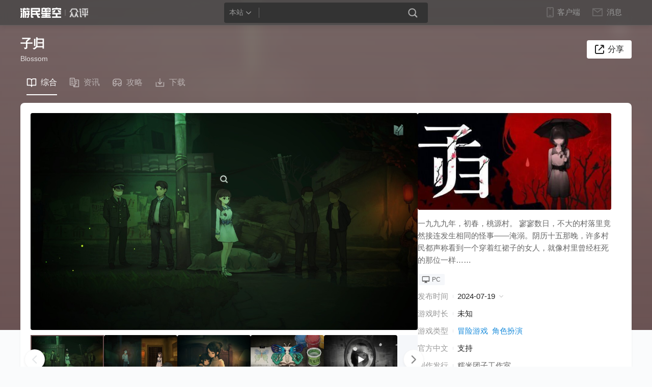

--- FILE ---
content_type: text/html
request_url: https://ku.gamersky.com/2024/blossomm/
body_size: 9654
content:
<!DOCTYPE html>
<html lang="en">
<head>
    <meta charset="UTF-8" />
    <meta http-equiv="X-UA-Compatible" content="IE=Edge,chrome=1" />
    <meta name="format-detection" content="telephone=no" />
    <title>子归_子归下载_中文_攻略_视频_评价_游民星空 Gamersky.com</title>
    <meta name="keywords" content="子归,Blossom,子归下载,子归资料,子归配置,子归视频,子归评分,子归评价,子归好玩吗" />
    <meta name="description" content="一九九九年，初春，桃源村。 寥寥数日，不大的村落里竟然接连发生相同的怪事——淹溺。阴历十五那晚，许多村民都声称看到一个穿着红裙子的女人，就像村里曾经枉死的那位一样……" />
    <link rel="canonical" href="https://ku.gamersky.com/2024/blossomm/" />
    <link rel="alternate" media="only screen and (max-width:640px)" href="https://wap.gamersky.com/ku/blossomm/" />
    <script src="//j.gamersky.com/g/v1/jquery-1.8.3.js"></script>
    <script>var wapUrl = "https://wap.gamersky.com/ku/blossomm/"; var contentPageIndex = 1; var pageIndex = 1;</script>
    <script src="//j.gamersky.com/g/mobileesp.js"></script>
    <link rel="stylesheet" href="//j.gamersky.com/css/web2015/v1/??ku/css/style.css,ku/css/style_kucontent.css,css/QZnav.css,css/game_card.css,css/ku_comment.css,css/ym_zhongping.css?20250324" />
</head>

<body>
<script src="https://www.gamersky.com/autoinc/allsite/v1/allsite_home_nav_js.htm"></script>
    <div class="M-Content">
        <!-- 背景图 -->
        <div class="Top-bg" style="background-image: url('');">
        </div>
        <!-- 背景蒙层 -->
        <div class="Top-bg-mask"
            style="background: linear-gradient(180deg, rgba(102,76,76, 0.7) 0%, rgba(102,76,76, 0.9) 100%); ">
        </div>


        <div class="Mid">
            <!-- 顶部游戏名称和分享按钮 -->
            <div class="Mid_GN">
                <div class="div1">
                    <div class="tit_CH" gameid="1772846">子归</div>
                    <div class="tit_EN">Blossom</div>
                </div>
                <div class="div2">
                    <div class="Midfx">
                        <a href="javascript:;" class="fx">分享</a>
                        <div class="fxbg">
                            <div class="bdsharebuttonbox" data-tag="share_1">
                                <a class="bds_sqq" data-cmd="sqq" title="分享到QQ好友">QQ</a>
                                <a class="bds_tsina" data-cmd="tsina" title="分享到新浪微博">微博</a>

                                <a class="bds_weixin" data-cmd="weixin" title="分享到微信">微信</a>
                                <!--<a class="bds_qzone" data-cmd="qzone"></a>
                                                    <a class="bds_tieba" data-cmd="tieba"></a>-->
                            </div>
                            <script>with (document) 0[(getElementsByTagName('head')[0] || body).appendChild(createElement('script')).src = '//j.gamersky.com/static/api/js/share.js?cdnversion=' + ~(-new Date() / 36e5)];</script>
                        </div>
                    </div>
                </div>

            </div>
            <!-- 游戏导航 -->
            <div class="Mid_N">
                <div class="Midnav">
                    <a href="javascript:;" class="a  zh  cur">
                        <img src="//image.gamersky.com/webimg13/www/newPc/ku/zonghe.svg" />
                        <p>综合</p>
                    </a>
                    <a href="javascript:;" class="a ">
                        <img src="//image.gamersky.com/webimg13/www/newPc/ku/zixun.svg" />

                        <p>资讯</p>
                    </a>
                    <a href="javascript:;" class="a ">
                        <img src="//image.gamersky.com/webimg13/www/newPc/ku/gonglue.svg" />

                        <p>攻略</p>
                    </a>
                    <a href="javascript:;" class="a ">
                        <img src="//image.gamersky.com/webimg13/www/newPc/ku/xiazai.svg" />

                        <p>下载</p>
                    </a>

                </div>
                <div class="Midnav_links">
                    
                    
                </div>

            </div>
            <!-- 基础信息开始 -->
            <div class="Mid_T">
                <!-- 暂无数据 Mid_T_LL 增加 noData类 -->
                <div class="&#xD;&#xA;            Mid_T_LL&#xD;&#xA;          ">
  <div class="Mid_T_L" id="gamersky_player_box"><img class="loading" src="http://image.gamersky.com/webimg15/loading.gif" alt="图片加载中..."></div>
  <div class="PVcon">
    <div class="piclist"><a href="javascript:;" class="&#xD;&#xA;                  cur&#xD;&#xA;                " data-url="&#xD;&#xA;                https://www.gamersky.com/showimage/id_gamersky.shtml?https://img1.gamersky.com/thirdparty_steam/2024/03/09/202403090329261179.jpg" data-pic="https://img1.gamersky.com/thirdparty_steam/2024/03/09/small_202403090329261179.jpg" style="&#xD;&#xA;                outline:2px solid #664c4c"><img src="https://img1.gamersky.com/thirdparty_steam/2024/03/09/tiny_202403090329261179.jpg"><i></i></a><a href="javascript:;" data-url="&#xD;&#xA;                https://www.gamersky.com/showimage/id_gamersky.shtml?https://img1.gamersky.com/thirdparty_steam/2024/03/09/202403090329291998.jpg" data-pic="https://img1.gamersky.com/thirdparty_steam/2024/03/09/small_202403090329291998.jpg" style="&#xD;&#xA;                outline:2px solid #664c4c"><img src="https://img1.gamersky.com/thirdparty_steam/2024/03/09/tiny_202403090329291998.jpg"><i></i></a><a href="javascript:;" data-url="&#xD;&#xA;                https://www.gamersky.com/showimage/id_gamersky.shtml?https://img1.gamersky.com/thirdparty_steam/2024/03/09/202403090329319923.jpg" data-pic="https://img1.gamersky.com/thirdparty_steam/2024/03/09/small_202403090329319923.jpg" style="&#xD;&#xA;                outline:2px solid #664c4c"><img src="https://img1.gamersky.com/thirdparty_steam/2024/03/09/tiny_202403090329319923.jpg"><i></i></a><a href="javascript:;" data-url="&#xD;&#xA;                https://www.gamersky.com/showimage/id_gamersky.shtml?https://img1.gamersky.com/thirdparty_steam/2024/03/09/202403090329342215.jpg" data-pic="https://img1.gamersky.com/thirdparty_steam/2024/03/09/small_202403090329342215.jpg" style="&#xD;&#xA;                outline:2px solid #664c4c"><img src="https://img1.gamersky.com/thirdparty_steam/2024/03/09/tiny_202403090329342215.jpg"><i></i></a><a class="vd" href="javascript:;" data-sitename="steam" style="&#xD;&#xA;                outline:2px solid #664c4c" data-vid="http://cdn.akamai.steamstatic.com/steam/apps/257038985/movie480.mp4?t=1721381069"><div class="img"><img src="https://img1.gamersky.com/thirdparty_steam/2024/07/20/202407200216086946.jpg"><i></i></div></a><div class="more">
              查看全部15</div>
    </div>
    <div class="preview_ImgsBg"></div>
    <div class="preview_Imgs">
      <div class="img_Categories">
        <div class="category_n cur" data-catrgory="jt">截图</div>
        <div class="category_n" data-catrgory="bz">壁纸</div>
        <div class="category_n" data-catrgory="yh">原画</div>
        <div class="category_n" data-catrgory="sdt">设定图</div>
        <div class="category_n" data-catrgory="qt">其他</div>
        <div class="category_n" data-catrgory="sp">视频</div>
      </div>
      <div class="preview_Imgs_list jt"></div>
      <div class="preview_Imgs_list bz"></div>
      <div class="preview_Imgs_list yh"></div>
      <div class="preview_Imgs_list sdt"></div>
      <div class="preview_Imgs_list qt"></div>
      <div class="preview_Imgs_list sp"></div>
    </div>
    <div class="preview_boxBg"></div><a id="preview_box" class="preview_box" target="_blank"><img src="" alt=""><video width="860" height="484" controls="" autoplay="" name="media"></video><div class="preview_box_prev"></div>
      <div class="preview_box_next"></div>
      <div class="preview_box_nums">1/2</div></a></div>
  <div class="nbtn-prev disable"></div>
  <div class="nbtn-next"></div>
</div>

                <div class='Mid_T_R'>
                    <div class="YXXX" tit="游戏信息">
                        <div class="YXXX-T" style="background:url(https://img1.gamersky.com/thirdparty_steam/2024/03/09/202403090330031466.jpg), rgba(0, 0, 0, 0.2);">
                            <div class="img">
                                <a target="_blank"
                                    href="https://www.gamersky.com/showimage/id_gamersky.shtml?https://img1.gamersky.com/thirdparty_steam/2024/03/09/202403090330031466.jpg">
                                    <img src="https://img1.gamersky.com/thirdparty_steam/2024/03/09/202403090330031466.jpg">
                                </a>
                            </div>
                        </div>
                        <div class="YXXX-B">
                            <div class="div4">
                                <div class="con">
                                    <p>
                                        一九九九年，初春，桃源村。 寥寥数日，不大的村落里竟然接连发生相同的怪事——淹溺。阴历十五那晚，许多村民都声称看到一个穿着红裙子的女人，就像村里曾经枉死的那位一样……
                                    </p>
                                </div>
                            </div>
                            <div class="div2">
                                <div class="win" tit="游戏平台">
                                    <a href="javascript:;" data-time="2024-07-19"><img src="https://image.gamersky.com/webimg13/www/newPc/icon_20_pc_fill.svg" alt="">PC</a>
                                </div>

                            </div>
                            <div class="div3">
                                <div class="tt1">
                                    <div class="tit">发布时间</div>
                                    <div class="titv time">
                                        2024-07-19
                                        <div class="titv_time_list">
                                            <div class="titv_tl_item"><div class="plat">PC</div><div class="time">2024-07-19</div></div>
                                        </div>
                                    </div>

                                </div>
                                <div class="tt1">
                                    <div class="tit">游戏时长</div>
                                    <div class="titv hour">未知</div>
                                </div>
                                <div class="tt1 tt2">
                                    <div class="tit">游戏类型</div>
                                    <div class="titv tag">
                                        <a href='https://ku.gamersky.com/sp/AVG/' target='_blank'>冒险游戏</a>
<a href='https://ku.gamersky.com/sp/RPG/' target='_blank'>角色扮演</a>
                                    </div>
                                </div>
                                <div class="tt1"><div class="tit">官方中文</div><div class="titv">支持</div></div>
                                <div class="tt1">
                                    <div class="tit">制作发行</div>
                                    <div class="titv issuance">
                                        糯米团子工作室
                                    </div>
                                </div>
                            </div>

                        </div>
                    </div>
                </div>
            </div>



            <!-- 基础信息结束 -->
            <div class="Mid_L">
                <div class="MidLcon block" tit="综合">
                    <div id="ym_zhongping"></div>
                    <div id="Mid_m_score" style="display: none;"></div>
                    <!-- steam数据 -->
                    <div id="Mid_steam_data" style="display: none;"></div>
                    <!-- m站评分 -->
                    <!-- <div class="MZPF">
                          <div class="MZPF_L">
                              <div class="MZPF_L_T">
                                  <div class="MZPF_tit">Metacritic评分</div>
                                  <div class="MZPF_plat"><i></i>PS5</div>
                              </div>
                              <div class="MZPF_L_C">
                                  <div class="MZPF_LC_score">87</div>
                                  <div class="MZPF_LC_txt">媒体评分</div>
                              </div>
                              <div class="MZPF_L_B">
                                  <div class="MZPF_LB_item">
                                      <div class="MZPF_LB_txt_l">好评</div>
                                      <div class="MZPF_LB_pro">
                                          <div class="cur" style="width: 97%;"></div>
                                      </div>
                                      <div class="MZPF_LB_txt_r">97%</div>
                                  </div>
                                  <div class="MZPF_LB_item">
                                      <div class="MZPF_LB_txt_l">中立</div>
                                      <div class="MZPF_LB_pro">
                                          <div class="cur" style="width: 3%;"></div>
                                      </div>
                                      <div class="MZPF_LB_txt_r">3%</div>
                                  </div>
                                  <div class="MZPF_LB_item">
                                      <div class="MZPF_LB_txt_l">差评</div>
                                      <div class="MZPF_LB_pro">
                                          <div class="cur" style="width: 0%;"></div>
                                      </div>
                                      <div class="MZPF_LB_txt_r" >0%</div>
                                  </div>
                              </div>

                          </div>
                          <div class="MZPF_R">
                              <div class="MZPF_R_T">
                                  <div class="MZPF_RT_L">由4家媒体汇总</div>
                                  <div class="MZPF_RT_r">全部媒体</div>
                              </div>
                              <div class="MZPF_R_B">
                                  <div class="MZPF_R_B_item">
                                      <div class="MRB_txt">游民评测</div>
                                      <div class="MRB_score"><span class="real_s">8</span><span class="full_s">/10</span></div>
                                  </div>
                                  <div class="MZPF_R_B_item">
                                      <div class="MRB_txt">游民评测</div>
                                      <div class="MRB_score"><span class="real_s">8</span><span class="full_s">/10</span></div>
                                  </div>
                                  <div class="MZPF_R_B_item">
                                      <div class="MRB_txt">游民评测</div>
                                      <div class="MRB_score"><span class="real_s">8</span><span class="full_s">/10</span></div>
                                  </div>
                                  <div class="MZPF_R_B_item">
                                      <div class="MRB_txt">游民评测</div>
                                      <div class="MRB_score"><span class="real_s">8</span><span class="full_s">/10</span></div>
                                  </div>
                              </div>
                          </div>
                      </div> -->

                    <div id="Mid_comment"></div>

                </div>
                <div class="MidLcon none" tit="资讯">
                    <ul class="pictxt">
                        
                
              
                        
                                                <style>
                            .Midnav a.a2 {
                                display: block;
                            }
                        </style>
                                                <li>
                            
                    <div class="img"><a href="https://www.gamersky.com/news/202407/1787393.shtml" target="_blank" title="单人剧本杀推凶游戏《子归》将于7月19日发售！"><img src="https://imgs.gamersky.com/upimg/new_preview/2024/07/15/origin_b_202407151047269614.jpg" alt="单人剧本杀推凶游戏《子归》将于7月19日发售！"  width="180" height="120" class="pe_u_thumb" border="0"></a></div>
                  
                            <div class="con">
                                <div class="tit">
                                    <a href="https://www.gamersky.com/news/202407/1787393.shtml" target="_blank" title="单人剧本杀推凶游戏《子归》将于7月19日发售！">单人剧本杀推凶游戏《子归》将于7月19日发售！</a>
                                </div>
                                <div class="txt">“听说昨晚，还有个人被水鬼拉下河了？那个水鬼不会真是村长家的姑娘吧？”</div>
                                <div class="tme">
                                    <div class="time">2024-07-15</div>
                                </div>
                            </div>
                        </li>
                                                
                    </ul>
                </div>
                <!-- MidLcon end -->
                <div class="MidLcon none" tit="攻略">
                    <ul class="pictxt">
                        
                
              
                        
                                                <style>
                            .Midnav a.a3 {
                                display: block;
                            }
                        </style>
                                                <li>
                            
                    <div class="img"><a href="https://www.gamersky.com/handbook/202407/1790091.shtml" target="_blank" title="《子归》全剧情流程视频攻略"><img src="https://imgs.gamersky.com/upimg/new_preview/2024/07/20/origin_202407201519504614.jpg" alt="《子归》全剧情流程视频攻略"  width="180" height="120" class="pe_u_thumb" border="0"></a></div>
                  
                            <div class="con">
                                <div class="tit">
                                    <a href="https://www.gamersky.com/handbook/202407/1790091.shtml" target="_blank" title="《子归》视频攻略 全剧情流程视频攻略">《子归》全剧情流程视频攻略</a>
                                </div>
                                <div class="txt">
                                    《子归》是一款单人恐怖悬疑推理游戏，玩家需要收集并分析你收集到的一切线索，探寻事件的真相。下面为大家带来《子归》全剧情流程视频攻略，希望对大家有用。
                                </div>
                                <div class="tme">
                                    <div class="time">2024-07-20</div>
                                    <div class="link" style="display:none">
                                        
            标签：<a target="_blank" style="color:#999;margin:0px 5px;" href="https://www.gamersky.com/handbook/33233/">攻略</a>|<a target="_blank" style="color:#999;margin:0px 5px;" href="https://www.gamersky.com/handbook/174500/">子归攻略</a>|<a target="_blank" style="color:#999;margin:0px 5px;" href="https://www.gamersky.com/handbook/28327/">流程攻略</a>|<a target="_blank" style="color:#999;margin:0px 5px;" href="https://www.gamersky.com/handbook/34214/">视频解说</a>
          
                                    </div>
                                </div>
                            </div>
                        </li>
                                                
                    </ul>
                </div>
                <!-- MidLcon end -->
                <div class="MidLcon none" tit="下载">
                    <div class="downlist">
                        <div class="downlist_tit">热门下载</div>
                        <ul>
                            
                
              
                            没有任何记录
                        </ul>
                    </div>
                </div>
                <!-- MidLcon end -->
            </div>
            <!-- Mid_L end -->

            <div class="Mid_R">
                <!-- 游民评测开始 -->
                
                <!-- 游民评测结束 -->
                <!-- 游戏价格开始 -->
                <!-- 游戏价格结束 -->
                <div class="kuGameScore" gameid="1772846" gamename="子归" style="display: none;"></div>
                <div style="display: none;" class="TheEarliestTimeToPlay"></div>
                <div class="pingtai" style="display:none">

                </div>

                <!-- 游戏标签开始 -->
                <div class="WJCYtag useratg">
                </div>
                <!-- 游戏标签结束 -->
                <!-- 配置需求开始  注：每个配置项需增加 title 属性-->
                
          <div class="PZcont PZXQ">
          <div class="PZnav">
          <div class="PZXQ_tit">配置需求</div>
          <div class="PZnav_box">
          <a href="javascript:;" class="cur">最低 </a>
          <a href="javascript:;">推荐</a>
          </div>
          </div>
          <div class="PZcon">
          <div class="PZXQ">
<ul class="PZ DD">
  <li class="tit">最低配置</li>
  <li class="txt">
  <div class="tit">系统</div>
  <div class="txt"><span>Windows 10</span></div>
  </li>
  <li class="txt">
  <div class="tit">CPU</div>
  <div class="txt"><span>Inter i3-530 2.93GHz 2 Core</span></div>
  </li>
  <li class="txt">
  <div class="tit">内存</div>
  <div class="txt"><span>8 GB</span></div>
  </li>
  <li class="txt">
  <div class="tit">显卡</div>
  <div class="txt"><span>NVIDIA GeForce GTX 750Ti</span></div>
  </li>
  <li class="txt">
  <div class="tit">硬盘</div>
  <div class="txt"><span>3 GB</span></div>
  </li>
</ul>
<ul class="PZ TJ">
  <li class="tit">推荐配置</li>
  <li class="txt">
  <div class="tit">系统</div>
  <div class="txt"><span>Windows 10</span></div>
  </li>
  <li class="txt">
  <div class="tit">CPU</div>
  <div class="txt"><span>Inter i5 四核</span></div>
  </li>
  <li class="txt">
  <div class="tit">内存</div>
  <div class="txt"><span>16 GB</span></div>
  </li>
  <li class="txt">
  <div class="tit">显卡</div>
  <div class="txt"><span>NVIDIA GeForce GTX 1060</span></div>
  </li>
  <li class="txt">
  <div class="tit">硬盘</div>
  <div class="txt"><span>5 GB</span></div>
  </li>
</ul>
</div>
          </div>
          </div>
        
                <!-- 配置需求结束 -->
                <!--系列游戏-->
                

                <!--最新资讯-->
                <div class="tit-list ZXZX">
                    <div class="MidRtit">
                        <h3>最新资讯</h3>
                        <a class="more News" href="" target="_blank">更多</a>
                    </div>
                    <ul class="titlist">
                        
                
              
                        
                        <li><a target="_blank" href="https://www.gamersky.com/news/202407/1787393.shtml" title="单人剧本杀推凶游戏《子归》将于7月19日发售！">单人剧本杀推凶游戏《子归》将于7月19日发售！</a></li>
                        
                    </ul>
                </div>

                <!--游戏攻略-->
                <div class="tit-list YXGL">
                    <div class="MidRtit">
                        <h3>游戏攻略</h3>
                        <a class="more Handbook" href="" target="_blank">更多</a>
                    </div>
                    <ul class="titlist">
                        
                
              
                        
                        <li><a target="_blank" href="https://www.gamersky.com/handbook/202407/1790091.shtml" title="《子归》全剧情流程视频攻略"><font class='tc'>《子归》全剧情流程视频攻略</font></a></li>
                        
                    </ul>
                </div>

                <!--资源下载-->
                <div class="tit-list ZYXZ">
                    <div class="MidRtit">
                        <h3>资源下载</h3>
                        <a class="more SoftDown" href="" target="_blank">更多</a>
                    </div>
                    <ul class="titlist">
                        
                
              
                        没有任何记录
                    </ul>
                </div>
                <!-- 喜欢该作的玩家还喜欢开始  -->
                <div class="tit-list XHGZDWJHXH" style="display: block;">
  <div class="MidRtit">
    <h3>喜欢该作的玩家还喜欢</h3>
  </div>
  <div class="XHGZDWJHXH_list"><a target="_blank" class="basic_game_card row" href="https://ku.gamersky.com/2013/Grand-Theft-Auto-5/"><div class="bgc_img"><img alt="" onerror="this.src=&quot;//image.gamersky.com/webimg13/www/newPc/img_error.jpg&quot;" src="https://img1.gamersky.com/thirdparty_steam/2021/05/07/mini_202105072334137936.jpg"></div>
      <div class="bgc_info">
        <div class="bgc_info_left">
          <div class="bgc_title">侠盗猎车手V</div>
          <div class="bgc_tags">
            <div>开放世界</div>
          </div>
        </div>
        <div class="bgc_info_right">
          <div class="pf zp"><span>9.5</span></div>
        </div>
      </div>
      <div class="basic_game_card row pre_basic_game_card">
        <div class="basic_game_card row">
          <div class="bgc_img"><img alt="" onerror="this.src=&quot;//image.gamersky.com/webimg13/www/newPc/img_error.jpg&quot;" src="https://img1.gamersky.com/thirdparty_steam/2021/05/07/mini_202105072334137936.jpg"></div>
          <div class="bgc_info">
            <div class="bgc_info_left">
              <div class="bgc_title">侠盗猎车手V</div>
              <div class="bgc_tags">
                <div>开放世界</div>
              </div>
            </div>
            <div class="bgc_info_right">
              <div class="pf zp"><span>9.5</span></div>
            </div>
          </div>
        </div>
      </div></a><a target="_blank" class="basic_game_card row" href="https://ku.gamersky.com/2017/playerunknowns-battlegrounds/"><div class="bgc_img"><img alt="" onerror="this.src=&quot;//image.gamersky.com/webimg13/www/newPc/img_error.jpg&quot;" src="https://img1.gamersky.com/thirdparty_steam/2025/04/10/mini_202504100837301215.jpg"></div>
      <div class="bgc_info">
        <div class="bgc_info_left">
          <div class="bgc_title">绝地求生</div>
          <div class="bgc_tags">
            <div>生存</div>
          </div>
        </div>
        <div class="bgc_info_right">
          <div class="pf zp"><span>7.8</span></div>
        </div>
      </div>
      <div class="basic_game_card row pre_basic_game_card">
        <div class="basic_game_card row">
          <div class="bgc_img"><img alt="" onerror="this.src=&quot;//image.gamersky.com/webimg13/www/newPc/img_error.jpg&quot;" src="https://img1.gamersky.com/thirdparty_steam/2025/04/10/mini_202504100837301215.jpg"></div>
          <div class="bgc_info">
            <div class="bgc_info_left">
              <div class="bgc_title">绝地求生</div>
              <div class="bgc_tags">
                <div>生存</div>
              </div>
            </div>
            <div class="bgc_info_right">
              <div class="pf zp"><span>7.8</span></div>
            </div>
          </div>
        </div>
      </div></a><a target="_blank" class="basic_game_card row" href="https://ku.gamersky.com/2015/Cyberpunk-2077/"><div class="bgc_img"><img alt="" onerror="this.src=&quot;//image.gamersky.com/webimg13/www/newPc/img_error.jpg&quot;" src="https://img1.gamersky.com/thirdparty_steam/2025/05/09/mini_202505091250567021.jpg"></div>
      <div class="bgc_info">
        <div class="bgc_info_left">
          <div class="bgc_title">赛博朋克2077</div>
          <div class="bgc_tags">
            <div>赛博朋克</div>
          </div>
        </div>
        <div class="bgc_info_right">
          <div class="pf zp"><span>8.2</span></div>
        </div>
      </div>
      <div class="basic_game_card row pre_basic_game_card">
        <div class="basic_game_card row">
          <div class="bgc_img"><img alt="" onerror="this.src=&quot;//image.gamersky.com/webimg13/www/newPc/img_error.jpg&quot;" src="https://img1.gamersky.com/thirdparty_steam/2025/05/09/mini_202505091250567021.jpg"></div>
          <div class="bgc_info">
            <div class="bgc_info_left">
              <div class="bgc_title">赛博朋克2077</div>
              <div class="bgc_tags">
                <div>赛博朋克</div>
              </div>
            </div>
            <div class="bgc_info_right">
              <div class="pf zp"><span>8.2</span></div>
            </div>
          </div>
        </div>
      </div></a><a target="_blank" class="basic_game_card row" href="https://ku.gamersky.com/2014/The-Sims-4/"><div class="bgc_img"><img alt="" onerror="this.src=&quot;//image.gamersky.com/webimg13/www/newPc/img_error.jpg&quot;" src="https://img1.gamersky.com/thirdparty_steam/2025/02/28/mini_202502280442124384.jpg"></div>
      <div class="bgc_info">
        <div class="bgc_info_left">
          <div class="bgc_title">模拟人生4</div>
          <div class="bgc_tags">
            <div>免费开玩</div>
          </div>
        </div>
        <div class="bgc_info_right">
          <div class="pf zp"><span>8.5</span></div>
        </div>
      </div>
      <div class="basic_game_card row pre_basic_game_card">
        <div class="basic_game_card row">
          <div class="bgc_img"><img alt="" onerror="this.src=&quot;//image.gamersky.com/webimg13/www/newPc/img_error.jpg&quot;" src="https://img1.gamersky.com/thirdparty_steam/2025/02/28/mini_202502280442124384.jpg"></div>
          <div class="bgc_info">
            <div class="bgc_info_left">
              <div class="bgc_title">模拟人生4</div>
              <div class="bgc_tags">
                <div>免费开玩</div>
              </div>
            </div>
            <div class="bgc_info_right">
              <div class="pf zp"><span>8.5</span></div>
            </div>
          </div>
        </div>
      </div></a><a target="_blank" class="basic_game_card row" href="https://ku.gamersky.com/2011/The-Elder-Scrolls-5-Skyrim/"><div class="bgc_img"><img alt="" onerror="this.src=&quot;//image.gamersky.com/webimg13/www/newPc/img_error.jpg&quot;" src="https://img1.gamersky.com/thirdparty_steam/2021/02/21/mini_202102210836006667.jpg"></div>
      <div class="bgc_info">
        <div class="bgc_info_left">
          <div class="bgc_title">上古卷轴5：天际</div>
          <div class="bgc_tags">
            <div>角色扮演</div>
          </div>
        </div>
        <div class="bgc_info_right">
          <div class="pf zp"><span>9.4</span></div>
        </div>
      </div>
      <div class="basic_game_card row pre_basic_game_card">
        <div class="basic_game_card row">
          <div class="bgc_img"><img alt="" onerror="this.src=&quot;//image.gamersky.com/webimg13/www/newPc/img_error.jpg&quot;" src="https://img1.gamersky.com/thirdparty_steam/2021/02/21/mini_202102210836006667.jpg"></div>
          <div class="bgc_info">
            <div class="bgc_info_left">
              <div class="bgc_title">上古卷轴5：天际</div>
              <div class="bgc_tags">
                <div>角色扮演</div>
              </div>
            </div>
            <div class="bgc_info_right">
              <div class="pf zp"><span>9.4</span></div>
            </div>
          </div>
        </div>
      </div></a><a target="_blank" class="basic_game_card row" href="https://ku.gamersky.com/2019/pokemon-sword-shield/"><div class="bgc_img"><img alt="" onerror="this.src=&quot;//image.gamersky.com/webimg13/www/newPc/img_error.jpg&quot;" src="https://imgs.gamersky.com/upimg/new_preview/2025/01/26/mini_202501261451012201.jpg"></div>
      <div class="bgc_info">
        <div class="bgc_info_left">
          <div class="bgc_title">宝可梦：剑/盾</div>
          <div class="bgc_tags">
            <div>角色扮演</div>
          </div>
        </div>
        <div class="bgc_info_right">
          <div class="pf zp"><span>8.5</span></div>
        </div>
      </div>
      <div class="basic_game_card row pre_basic_game_card">
        <div class="basic_game_card row">
          <div class="bgc_img"><img alt="" onerror="this.src=&quot;//image.gamersky.com/webimg13/www/newPc/img_error.jpg&quot;" src="https://imgs.gamersky.com/upimg/new_preview/2025/01/26/mini_202501261451012201.jpg"></div>
          <div class="bgc_info">
            <div class="bgc_info_left">
              <div class="bgc_title">宝可梦：剑/盾</div>
              <div class="bgc_tags">
                <div>角色扮演</div>
              </div>
            </div>
            <div class="bgc_info_right">
              <div class="pf zp"><span>8.5</span></div>
            </div>
          </div>
        </div>
      </div></a></div>
</div>
                <!-- 喜欢该作的玩家还喜欢结束  -->
                <!-- 游民小调查 -->
                <div class="MidRtit" id="ymtc" style="display:none">
                    <h3>游民小调查</h3>
                </div>


                <div class="view">
                    <a class="countHit countHitSql" target="_blank" data-itemid="937735"
                        href="https://ku.gamersky.com/2017/frostpunk/">
                        <img src="//imgs.gamersky.com/pic/2018/20180518_fyj_406_5.jpg">
                    </a>
                </div>

            </div>
            <!-- Mid_R end -->
        </div>
        <!--Mid end-->

        <div class="Bot">
            <script src="https://www.gamersky.com/autoinc/allsite/allsite_copyright_2_js.htm"></script>
        </div>
        <!--Bot end-->

    <span style="display:none" id="jcjbContentData" data-generalid="1772846" title="子归"></span>
    <span id="countn" generalId="1772846" style="display:none;"></span>
    <script src="//j.gamersky.com/js/??g/jquery.gamersky.v4.min.js,web2015/ku/js/kuClub.js,?20250324"></script>
<script src="//j.gamersky.com/web2015/v1/ku/js/zp_content.js?20250324"></script>
<script src="//j.gamersky.com/web2015/v1/ku/js/jquery.gamersky.video.js?20250324"></script>
<script src="https://j.gamersky.com/web2015/js/Search.js?v=?20250324"></script>

<script src="//j.gamersky.com/web2015/v1/ku/js/kuGameScore.js?20250324"></script>

<script src="//j.gamersky.com/web2015/ku/js/kuCommentConfig.js?20250324"></script>
<script src="//j.gamersky.com/app/js/qrcode-zp.js?20250324" id="codeJs" data-type="gamecon" data-width="1200"></script>
<script src="//j.gamersky.com/web2015/v1/ku/js/ym_zhongping.js?20250324"></script>
<script src="//j.gamersky.com/web2015/v1/ku/js/ku_comment.js?20250324"></script>

<script>
    $(document).ready(function () {
        var dataPic = $(".piclist a:first").attr("data-pic");
        if (dataPic != undefined && dataPic != "") {
            $(".Top-bg").attr("style", "background-image: url('" + dataPic + "')");
        }
    });
</script>
<!-- 20180516 update -->
<script src="//ja2.gamersky.com/gs.tg.all.js?2023113016"></script>
<script src="//j.gamersky.com/common/tg/fxtg.js?20240223"></script>
<script src="//j.gamersky.com/common/tg/allsite.tg.monitor.js"></script>
<!--[if lt IE 8]>
<script>
(function(b){b("img").each(function(){var c=b(this),a=c.attr("src");0<=a.indexOf("https://")&&(a=a.replace("https://","http://"),c.attr("src",a))})})(jQuery);
</script>
<![endif]-->
<div style="display:none">
<script>document.write(unescape("%3Cscript src='//hm.baidu.com/h.js%3Fdcb5060fba0123ff56d253331f28db6a' %3E%3C/script%3E"));</script>
<!-- Google 统计PC -->
<script async src="https://www.googletagmanager.com/gtag/js?id=G-H94H6VYZY1"></script>
<script>
  window.dataLayer = window.dataLayer || [];
  function gtag(){dataLayer.push(arguments);}
  gtag('js', new Date());

  gtag('config', 'G-H94H6VYZY1');
</script>
</div>

</body>

</html><!-- ParserInfo: Processed in 0.4564843 second(s) Ticks:1114465 -->

--- FILE ---
content_type: text/html
request_url: https://www.gamersky.com/autoinc/allsite/v1/allsite_home_nav_js.htm
body_size: 2806
content:
var isTrim = function (s) { return !s.replace(/(^\s*)|(\s*$)/g, ""); }; //清除空格
var getUrlParam = function (name, values) {
    var hash = window.location.hash;
    if (!isTrim(hash)) {
        hash = hash.replace("#", "");
        if (!isTrim(hash)) {
            var reg = new RegExp("(^|&)" + name + "=([^&]*)(&|$)");
            var r = hash.match(reg);
            if (r != null) return unescape(r[2]); return values;
        }
    }
    return values;
}
var QZbgHtm = '<div class="QZnav" id="QZnav">';
QZbgHtm += '<div class="topbar">';
QZbgHtm += '<div class="topbar1">';
// 游戏库
if (decodeURIComponent(window.location.href).indexOf('游戏库UI改版') > 0 || decodeURIComponent(window.location.href).indexOf('ku.gamersky.com') > 0) {
    QZbgHtm += '<div class="QZ-home"><a class="alik ymxk yxk" href="https://ku.gamersky.com/" target="_blank"></a></div>';
} else {
    QZbgHtm += '<div class="QZ-home"><a class="alik ymxk" href="https://www.gamersky.com/" target="_blank">GAMERSKY<em>.COM</em></a></div>';
}
QZbgHtm += '<div class="QZ-nav">';
QZbgHtm += '<i>|</i><a class="alik link" href="https://www.gamersky.com/pcgame/" target="_blank"> 单机游戏</a>';
QZbgHtm += '<i>|</i><a class="alik link" href="https://ol.gamersky.com/" target="_blank">网络游戏</a>';
QZbgHtm += '<i>|</i><a class="alik link" href="https://tv.gamersky.com/" target="_blank">电视游戏</a>';
QZbgHtm += '<i>|</i><a class="alik link" href="https://shouyou.gamersky.com/" target="_blank">手机游戏</a>';
QZbgHtm += '<i>|</i><a class="alik link" href="https://acg.gamersky.com/" target="_blank">动漫星空</a>';
QZbgHtm += '<i>|</i><a class="alik link" href="http://club.gamersky.com/" target="_blank">游民社区</a>';
QZbgHtm += '</div>';
QZbgHtm += '</div>';
QZbgHtm += '<div class="Search">';
QZbgHtm += '<div class="SearchL cur" id="search-form">';
QZbgHtm += '<div class="radio">'
QZbgHtm += '<div for="S02" class="S02">本站</div>';
QZbgHtm += '<div class="S02_options" style="display:none">';
QZbgHtm += '<div class="S02_option" data-value="本站">搜本站</div>';
QZbgHtm += '<div class="S02_option" data-value="百度">搜百度</div>';
QZbgHtm += '</div>';
QZbgHtm += '</div>';

QZbgHtm += '<div class="form block" data-action="https://so.gamersky.com/">';
QZbgHtm += '<input class="hiddenInput" type="text"  style="display:none">';
QZbgHtm += `<input class="Sinput" type="text" name="s" value="" autocomplete="off" readonly onfocus="this.removeAttribute('readonly');">`;
QZbgHtm += '<input class="Sbutton" type="submit" value="本站" autocomplete="off">';
QZbgHtm += '</div>';
QZbgHtm += '</div>';
QZbgHtm += '<div class="SearchList">';
QZbgHtm += '<div class="SearchTitle">热门搜索</div>';
QZbgHtm += '<div class="searchItems">';
QZbgHtm += '</div>';
QZbgHtm += '</div>';
QZbgHtm += '</div>';
QZbgHtm += '<div class="topbar2">';

QZbgHtm += '<div class="QZ-links">';
// 游戏库不显示深浅切换
if (decodeURIComponent(window.location.href).indexOf('ku.gamersky.com') <= -1) {
    QZbgHtm += '<span class="navtt">';
    QZbgHtm += '<a class="alik theme" href="javascript:;" id="switch"><i></i>深浅切换</a>';
    QZbgHtm += '</span>';
}
QZbgHtm += '<span class="navtt">';
QZbgHtm += '<p class="alik app"><i></i>客户端</p>';
QZbgHtm += '<div class="topbar-menu app">';
QZbgHtm += '<ul class="topbar-appul">';
QZbgHtm += '<li class="con-l">';
QZbgHtm += '<a class="applogo" href="https://a.gamersky.com/index.html?3&3" target="_blank"></a>';
QZbgHtm += '<h3><a href="https://a.gamersky.com/index.html?3&3" target="_blank"> 游民星空APP</a></h3>';
QZbgHtm += '<div class="txt">随时随地，获取最新游戏资讯攻略</div>';
QZbgHtm += '<div class="lik">';
QZbgHtm += '<a href="https://at.umeng.com/WT15jC" tit="0jaObe" target="_blank" data-itemid="995690" class="countHit countHitSql android"> Android版下载</a>';
QZbgHtm += '<i>|</i>';
QZbgHtm += '<a href="https://at.umeng.com/mqO5zq" tit="D419PD" target="_blank" data-itemid="995690" class="countHit countHitSql ios"> iOS版下载</a>';
QZbgHtm += '</div></li><li class="con-r"><img src="//image.gamersky.com/webimg15/a/33/code110x110_homenav.png" /></li>';
QZbgHtm += '</ul>';
QZbgHtm += '</div>';
QZbgHtm += '</span>';
QZbgHtm += '<span class="navtt">';
QZbgHtm += '<a class="alik tongzhi" href="javascript:;"><i></i>消息</a>';
QZbgHtm += '</span>';
QZbgHtm += '</div>';
QZbgHtm += '<div class="noLogin" id="QZNotLog">';
QZbgHtm += '<a class="alik Login" href="javascript:;">登录</a>';
QZbgHtm += '<a class="alik Reg" href="https://i.gamersky.com/user/register" target="_blank">注册</a>';
QZbgHtm += '</div>';
QZbgHtm += '<div class="okLogin" id="QZHasLog">';
QZbgHtm += '<a class="alik uname" href="https://i.gamersky.com/home/" target="_blank"><img src="//image.gamersky.com/avatar/original/game/game001.jpg"></a>';
QZbgHtm += '<div class="userLayer" id="QZuserLayer">';
QZbgHtm += '<div class="zx"></div>';
QZbgHtm += '<ul class="topbar-usercon">';
QZbgHtm += '<li class="user1">';
QZbgHtm += '<div class="img"><a href="http://i.gamersky.com/home/" target="_blank"><img src="//image.gamersky.com/avatar/original/game/game001.jpg"></a></div>';
QZbgHtm += '<div class="name"></div>';
QZbgHtm += '<div class="binding">';
QZbgHtm += '<a href="https://i.gamersky.com/user/info/emailbind" class="email" data-tit="邮箱" target="_blank" title="点击绑定"></a>';
QZbgHtm += '<a href="https://i.gamersky.com/user/info/mobilebind" class="phone" data-tit="手机" target="_blank" title="点击绑定"></a>';
QZbgHtm += '<a href="https://i.gamersky.com/user/info/baseconnect/" class="weixin" data-tit="微信" target="_blank" title="点击绑定"></a>';
QZbgHtm += '<a href="https://i.gamersky.com/user/info/baseconnect/" class="qq" data-tit="QQ" target="_blank" titl= 点击绑定"></a>';
// <!-- QZbgHtm+='<a href="https://i.gamersky.com/user/info/baseconnect/" class="sina" data-tit="新浪" target="_blank" title="点击绑定"></a>'; -->
QZbgHtm += '</div>';
QZbgHtm += '</li>';
QZbgHtm += '<li class="user2">';
QZbgHtm += '<a class="jb" href="https://i.gamersky.com/store" target="_blank"><i></i> <p> 金币商城</p></a>';
QZbgHtm += '<a class="zl" href="https://i.gamersky.com/author" target="_blank"><i></i><p> 创作中心</p></a>';
QZbgHtm += '</li>';
QZbgHtm += '<li class="user3">';
QZbgHtm += '<div class="link"><a href="https://i.gamersky.com/user/info/modifyinfo" target="_blank"> 修改资料</a> | <a href="https://i.gamersky.com/user/info/password" target="_blank"> 修改密码</a></div>';
QZbgHtm += '<div class="ExitSign"><a href="javascript:;" id="QZsign">退出登录</a></div>';
QZbgHtm += '</li>';
QZbgHtm += '</ul>';
QZbgHtm += '</div></div></div></div></div>';

var QZbgHtm1 = '<div class="QZshade"></div>';
var QZbgHtm2 = '<div class="QZlogin">';
QZbgHtm2 += '<a class="QZ-close" href="javascript:;">×</a>';
QZbgHtm2 += '<div class="QZ-button"><span class="QZ-sms QZ-active">短信登录</span><span class="QZ-password">密码登录</span></div>';
QZbgHtm2 += '<div class="sms-login"><div class="QZ-input inp-phone"><input name="userNumber" type="text" id="userNumber" maxlength="35" placeholder="请输入手机号" class="cur"></div><div class="QZ-input code"><input name="code" type="code" id="QZcode" maxlength="35" placeholder="请输入验证码" class="cur"> <button id="code-btn" class="code-btn">获取验证码</button></div><div id="mpanel2"></div><div class="QZ-btn"><a id="QZsmsbtn" href="javascript:;">登 录 / 注 册</a></div><div class="QZ-chk"><label for="QZcookie"><input type="checkbox" name="cookie" id="QZcookie" checked="checked">下次自动登录</label></div><div class="QZ-chk"><span>登录即代表同意<a href="//i.gamersky.com/user/agreement/">《游民星空服务条款与隐私条款》</a></span></div></div>';
QZbgHtm2 += '<div class="password-login"><div class="QZ-input"><input name="userName" type="text" id="QZuserName" maxlength="35" placeholder="请输入手机号/邮箱/用户名" class="cur"></div> <div class="QZ-input code"><input name="password" type="password" id="QZpassword" maxlength="35" placeholder="请输入密码" class="cur"><a href="https://i.gamersky.com/user/getpassword" target="_blank" class="QZ-link forgetPaw">忘记密码</a> </div><div class="QZ-btn"><a id="QZbtn" href="javascript:;">登 录</a></div><div class="QZ-chk"><label for="QZcookie"><input type="checkbox" name="cookie" id="QZcookie"  checked="checked">下次自动登录</label><a class="QZ-reg" href="https://i.gamersky.com/user/register" target="_blank">立即注册</a></div><div class="QZ-chk"><span>登录即代表同意<a href="//i.gamersky.com/user/agreement/">《游民星空服务条款与隐私条款》</a></span></div> </div>';
QZbgHtm2 += '<fieldset><legend></legend></fieldset>';
QZbgHtm2 += '<div class="QZ-con"> <a href="javascript:;" id="QZweixinLogin"></a><a href="javascript:;" id="QZqqLogin"></a></div>';
QZbgHtm2 += '</div>';


if (getUrlParam("p", 0) <= 0) { document.write(QZbgHtm); } document.write(QZbgHtm1); document.write(QZbgHtm2);
document.write('<script src="//j.gamersky.com/g/v1/QZnav_n.js"> </script>');
// document.write('<script src="./j.gamersky.com/g/QZnav_n.js"> </script>');
// document.write('<script src="//project-test.gamersky.com/zhongping2_test/j.gamersky.com/g/QZnav_n.js"> </script>');
document.write('<script src="https://www.gamersky.com/autoinc/allsite/v1/search_hot.htm"> </script>');

document.write('<script src="//j.gamersky.com/g/paho-mqtt.js"></script>');
document.write('<script src="//j.gamersky.com/g/login/js/crypto-js.js"></script>');
document.write('<script src="//j.gamersky.com/g/login/js/ase.js"></script>');
document.write('<script src="//j.gamersky.com/g/login/js/verify.js?20220803"></script>');
document.write('<link rel="stylesheet" href="//j.gamersky.com/g/login/css/verify.css"></link>');

--- FILE ---
content_type: text/html
request_url: https://www.gamersky.com/autoinc/allsite/allsite_copyright_2_js.htm
body_size: 1638
content:
var CopyrightHtm = '<div class="Copyright">';
    CopyrightHtm += '<a href="http://www.gamersky.com/about/index.html" target="_blank">关于本站</a> | ';
    CopyrightHtm += '<a href="http://www.gamersky.com/about/join.html" target="_blank">网站招聘</a> | ';
    CopyrightHtm += '<a href="http://www.gamersky.com/about/contact.html" target="_blank">联系我们</a> | ';
    CopyrightHtm += '<a href="http://www.gamersky.com/about/post.html" target="_blank">玩家投稿</a> | ';
    CopyrightHtm += '<a href="http://weibo.com/mygamersky" target="_blank">新浪微博</a> | ';
    CopyrightHtm += '<a href="https://a.gamersky.com/index.html?14" target="_blank">手机客户端</a><br />';
    CopyrightHtm += 'Copyright©2003-'+(new Date().getFullYear())+' GamerSky.com All rights reserved. 游民星空 版权所有 ';
    CopyrightHtm += '<a href="http://www.miibeian.gov.cn/" target="_blank">冀ICP备05003890号-1</a> ';
    CopyrightHtm += '冀ICP证B2-20180049 ';
    CopyrightHtm += '<a href="http://www.beian.gov.cn/portal/registerSystemInfo?recordcode=冀公网安备13019902000982号" target="_blank">冀公网备13019902000982</a><br />';
    CopyrightHtm+='违法和不良信息举报电话：0311-89619111&nbsp;&nbsp;邮箱：jubao@gamersky.com&nbsp;&nbsp;&nbsp;&nbsp;';
    CopyrightHtm+='从业人员违法违规行为举报：<a href="mailto:181@gamersky.com" target="_blank">181@gamersky.com</a>&nbsp;&nbsp;&nbsp;&nbsp;';
    CopyrightHtm+='未成年人专用举报：<a href="mailto:182@gamersky.com" target="_blank">182@gamersky.com</a>';
    CopyrightHtm += '</div>';
document.write(CopyrightHtm);

--- FILE ---
content_type: text/html
request_url: https://www.gamersky.com/autoinc/allsite/v1/search_hot.htm
body_size: 1060
content:
function setSearchKeys() {
        var linkType = 'soso';
        var gameName = [
            {
                name: '逃离鸭科夫',
                linkName: '逃离鸭科夫'
            },{
                name: '使命召唤22：黑色行动7',
                linkName: '使命召唤22黑色行动7'
            },{
                name: '纪元117：罗马和平',
                linkName: '纪元117罗马和平'
            },{
                name: '塞尔达无双 封印战记',
                linkName: '塞尔达无双封印战记'
            },{
                name: '闪电十一人 英雄们的胜利之路',
                linkName: '闪电十一人英雄们的胜利之路'
            },{
                name: '黑神话：悟空',
                linkName: '黑神话悟空'
            },{
                name: '天外世界2',
                linkName: '天外世界2'
            },{
                name: '宝可梦传说：Z-A',
                linkName: '宝可梦传说ZA'
            },{
                name: '勇者斗恶龙1+2 HD-2D重制版',
                linkName: '勇者斗恶龙1+2重制版'
            },{
                name: '欧陆风云5',
                linkName: '欧陆风云5'
            }
                    ];
        var SearchHtm = '';
        var linkName = '';

        if (linkType == 'baidu') {
            linkName = 'https://www.baidu.com/s?ie=utf-8&wd=';
            $('#search-form .form').attr('data-action', 'https://www.baidu.com/s?ie=utf-8');
        } else {
            linkName = 'http://soso.gamersky.com/cse/search?s=3068275339727451251&q=';
            $('#search-form .form').parent().data('action', 'http://soso.gamersky.com/cse/search?s=3068275339727451251')
        }
        $.each(gameName, function (n, d) {
            if (linkType == 'baidu') {
                SearchHtm += '<a class="searchWord" target="_blank" href="' + linkName + encodeURIComponent(d.linkName + ' site:www.gamersky.com') + '"><i></i>' + d.name + '</a>'
            } else if (linkType == 'soso') {
                SearchHtm += '<a class="searchWord" target="_blank" href="'  + linkName + d.linkName + '"><i></i>' + d.name + '</a>'
            }
        });

        $('.searchItems').html(SearchHtm);
    }
    setSearchKeys()

--- FILE ---
content_type: text/css; charset=utf-8
request_url: https://j.gamersky.com/css/web2015/v1/??ku/css/style.css,ku/css/style_kucontent.css,css/QZnav.css,css/game_card.css,css/ku_comment.css,css/ym_zhongping.css?20250324
body_size: 30807
content:
html{overflow:auto;background:#fafbfc}body{margin:0;padding:0;font-size:14px;min-width:1240px;color:#333;font-family:-apple-system,BlinkMacSystemFont,PingFang SC,Hiragino Sans GB,Microsoft YaHei,"微软雅黑",helvetica neue,helvetica,ubuntu,roboto,noto,segoe ui,Arial,sans-serif;user-select:none;height:100vh;overflow:scroll;font-variant-ligatures:none}.M-Content{position:relative}@font-face{font-family:"BarlowSemi";src:url("//j.gamersky.com/web2015/v1/woff/BarlowSemiBold-Regular.woff2") format("woff2"),url("//j.gamersky.com/web2015/v1/woff/BarlowSemiBold-Regular.woff") format("woff");font-style:normal;font-weight:700;font-variant-ligatures:none}.Top-bg{position:absolute;width:100%;height:648px;background-size:cover;filter:opacity(.4);background-repeat:no-repeat;background-position:top;z-index:-99}.Top-bg-mask{position:absolute;width:100%;height:648px;backdrop-filter:blur(10px);z-index:-98}img{border:0;vertical-align:middle}a{color:#333;text-decoration:none}a:hover{}a:focus{outline:none}ul{margin:0;padding:0;list-style-type:none}li{list-style-type:none;vertical-align:middle}div,ul,li{overflow:hidden}input,textarea{outline:0}p,h3,h4,h5,h6{margin:0}@-webkit-keyframes fadeInLeft{0%{opacity:0;-webkit-transform:translateX(-20px)}100%{opacity:1;-webkit-transform:translateX(0)}}@keyframes fadeInLeft{0%{opacity:0;transform:translateX(-20px)}100%{opacity:1;transform:translateX(0)}}.none{display:none}.block{display:block}.pic1{border:0}.tc{color:#c72000}a:hover .tc{color:#c72000;text-decoration:underline}.jbhd{width:63px;height:63px;position:absolute;right:0;top:0;background:url(//image.gamersky.com/webimg15/zp/jbhd.png) no-repeat}.Top{width:100%;min-width:1240px;height:60px;background-color:#333;overflow:visible;position:relative;z-index:9999}.Headers{margin:0 auto;padding:0 20px;width:1200px;height:60px;overflow:visible;position:relative}.Headers .logo{display:inline-block;width:auto;height:40px;position:absolute;left:20px;top:10px}.Headers .logo i{display:none;float:left;padding:0 25px;height:35px;line-height:36px;color:#888;font-size:24px;font-family:SimSun;font-style:normal}.Headers .logo a{float:left;margin-right:5px;display:inline-block}.Headers .logo a.logo1{display:none;width:110px;height:35px;background:url(//image.gamersky.com/webimg15/zp/logo1s.png) no-repeat}.Headers .logo a.logo1:hover{background-position:0 -35px}.Headers .logo a.logo2{width:170px;height:40px;background:url(//image.gamersky.com/webimg15/zp/logo.png) no-repeat}.Headers .sosouser{display:inline-block;width:auto;height:46px;overflow:visible;position:absolute;right:20px;top:14px}.Headers .soso{float:left;display:inline-block;width:auto;height:46px;overflow:visible}.Headers .search{float:left;width:auto;height:30px;background-color:#4d4d4d;border:1px solid #0d0d0d;border-radius:2px}.Headers .search input{float:left;border:0;font-family:'Microsoft YaHei';-webkit-appearance:none;background:transparent}.Headers .search input.Sinput{padding:5px 10px;width:230px;height:20px;line-height:20px;color:#fff;font-size:12px}.Headers .search input.Sbutton{width:47px;height:30px;text-indent:-999px;cursor:pointer;border-left:1px solid #0d0d0d;border-radius:0 2px 2px 0}.Headers .search input.Sbutton{background:#4d4d4d url(//image.gamersky.com/webimg15/zp/sub2.png) center 0 no-repeat}.Headers .search input.Sbutton:hover{background-position:center -30px;background-color:#2aae68}.Headers .nav{float:left;padding:0 20px;display:inline-block;width:auto;height:46px;overflow:visible}.Headers .nav .alik{float:left;padding:0 10px;display:inline-block;width:auto;height:32px;line-height:32px;color:#aaa}.Headers .nav .alik.app{padding-left:18px;background:url(//image.gamersky.com/webimg15/qznav.png) 0 -107px no-repeat}.Headers .nav .alik.tongzhi span{float:none}.Headers .nav .alik.tongzhi span.tz{padding-left:3px;display:inline-block;height:14px;line-height:14px;vertical-align:middle}.Headers .nav .alik.tongzhi span.tz em{float:left;display:inline-block;height:14px;background:url(//image.gamersky.com/webimg13/user/tz.png) no-repeat}.Headers .nav .alik.tongzhi span.tz em.l{width:7px;background-position:0 0}.Headers .nav .alik.tongzhi span.tz em.r{width:5px;background-position:-21px 0}.Headers .nav .alik.tongzhi span.tz .num{float:left;display:inline-block;width:auto;height:14px;line-height:13px;color:#f2f2f3;font-size:12px;background:#e23703}.Headers .nav .alik:hover{color:#fff}.Headers .nav span{float:left;display:inline-block;width:auto;height:46px;position:relative}.Headers .nav span p{margin:0;cursor:pointer}.Headers .nav span .topbar-menu{display:none}.Headers .nav span .topbar-tz{display:none}.Headers .nav span.cur p{color:#fff}.Headers .nav span.cur .topbar-menu{display:block;animation:fadeInDown .25s ease-in-out 0s alternate}.Headers .nav span.cur .topbar-tz{display:block;animation:fadeInDown .25s ease-in-out 0s alternate}.Headers .userLogin{float:left;padding-left:25px;display:inline-block;width:auto;min-width:90px;height:30px;overflow:visible;border-left:1px solid #4e4e4e}.Headers .userLogin .noLogin{float:left;display:inline-block;width:auto;height:30px;color:#d2d2d2}.Headers .userLogin .noLogin a{float:left;display:inline-block;width:auto;height:30px;line-height:30px;color:#aaa}.Headers .userLogin .noLogin a.Login{padding-left:42px;background:url(//image.gamersky.com/webimg15/pic/tx.png) no-repeat}.Headers .userLogin .noLogin a:hover{color:#fff}.Headers .userLogin .noLogin i{float:left;padding:0 2px;display:inline-block;width:auto;height:30px;line-height:30px;color:#333;font-family:SimSun;font-style:normal}.Headers .userLogin .okLogin{float:left;display:inline-block;width:auto;height:40px}.Headers .userLogin .okLogin a.uname{float:left;padding-right:15px;display:inline-block;width:auto;max-width:123px;height:30px;line-height:30px;color:#fff}.Headers .userLogin .okLogin a.uname{white-space:nowrap;text-overflow:ellipsis;overflow:hidden}.Headers .userLogin .okLogin a.uname{background:url(//image.gamersky.com/webimg13/user/user-v.png) right center no-repeat}.Headers .userLogin .okLogin a.uname img{float:left;margin-right:10px;width:30px;height:30px;border-radius:15px;vertical-align:middle}.Headers .userLogin .okLogin .userLayer{display:none;margin:35px 0 0 -85px;padding:0 10px 10px;width:262px;height:auto;position:absolute;z-index:99999}.Headers .userLogin .okLogin .userLayer .zx{margin-bottom:-1px;width:262px;height:9px;position:relative}.Headers .userLogin .okLogin .userLayer .zx{background:url(//image.gamersky.com/webimg15/zp/userLayer.png) center 0 no-repeat}.Headers .userLogin .okLogin.cur .userLayer{display:block;animation:fadeInDown .25s ease-in-out 0s alternate}.Headers .userLogin .okLogin .userLayer.sm{right:10px}.Headers .userLogin .okLogin .userLayer.sm .zx{left:85px}@keyframes fadeInDown{0%{opacity:0;transform:translateY(-5px)}100%{opacity:1;transform:translateY(0)}}.Mid{margin:0 auto;padding:50px 20px 0;width:1200px;height:auto;min-height:800px}a.zheng img{display:block;width:auto!important;height:18px!important;border-radius:0!important}a.zheng div{display:none;width:200px;height:36px;text-align:center;position:absolute;z-index:1000;margin:-58px 0 0 -88px}a.zheng div span{display:inline-block;padding:0 12px;width:auto;height:28px;line-height:28px;color:#444!important;font-size:12px!important;font-family:'Microsoft YaHei'!important}a.zheng div span{font-weight:400!important;white-space:nowrap;background:#fff;border:1px solid #aaa;border-radius:4px}a.zheng div em{display:block!important;width:13px!important;height:7px!important;position:absolute;left:50%;bottom:0;margin-left:-10px}a.zheng div em{background:url(//image.gamersky.com/webimg15/user/club/pc/ab3.png) no-repeat}a.zheng:hover div{display:block}.Bot{width:100%;min-width:1240px;height:auto;font-size:12px;background-color:#141414}.Bot .Hot{width:100%;min-width:1240px;height:auto;background-color:#181818}.Bot .Hots{margin:0 auto;padding:40px 20px 0;width:1098px;height:auto}.Bot .Hots .foot{margin-bottom:24px;width:1128px;height:auto}.Bot .Hots .foot li{float:left;margin-right:29px;width:158px;height:auto;border-right:1px dotted #2f2f2f}.Bot .Hots .foot li .tit{width:129px;height:32px;line-height:20px;color:#666;font-size:16px;font-weight:bold;font-family:'Microsoft YaHei'}.Bot .Hots .foot li .tit a{color:#666}.Bot .Hots .foot li .tit a:hover{color:#aaa}.Bot .Hots .foot li .like{width:158px;height:116px}.Bot .Hots .foot li .like div{float:left;width:79px;height:auto}.Bot .Hots .foot li .like div a{margin-bottom:15px;display:block;color:#666;font-family:SimSun}.Bot .Hots .foot li .like div a:hover{color:#aaa}.Bot .Hots .links{padding:20px 0 10px;width:1100px;height:auto;font-family:SimSun;border-top:1px dotted #2f2f2f}.Bot .Hots .links span{margin-bottom:15px;display:inline-block;color:#666}.Bot .Hots .links a{margin:0 15px 15px 0;display:inline-block;color:#666}.Bot .Hots .links a:hover{color:#aaa}.Bot .Copyright{margin:0 auto;padding:20px;width:1200px;height:auto;line-height:30px;text-align:center;color:#454545;font-family:SimSun}.Bot .Copyright a{color:#454545}.Bot .Copyright a:hover{color:#aaa}.tishi{padding:0 10px;width:auto;height:22px;line-height:22px;color:#333;font-size:12px;font-family:SimSun;background-color:#fff899;border:1px solid #828282;position:fixed;z-index:999999}.book-layer{margin:-200px 0 0 -280px;width:464px;height:auto;background-color:#fff;position:fixed;top:50%;left:50%;z-index:10000;border-radius:15px;box-shadow:1px 9px 50px 0 rgba(0,0,0,.8)}.book-layer{display:none;padding:15px 43px 28px;overflow:visible;_position:absolute;_top:expression(eval(document.documentElement.scrollTop+400))}.book-layer img{margin:0 auto;display:block;height:100px}.book-layer h3{margin:0;line-height:60px;color:#009fe3;font-size:38px;text-align:center}.book-layer h4{margin:0;line-height:60px;color:#e6a100;font-size:38px;text-align:center}.book-layer p{margin:0;width:480px;line-height:26px;color:#555;font-size:15px}.book-layer a.book-close{display:block;width:55px;height:55px;position:absolute;right:-20px;top:-18px}.book-layer a.book-close{background:url(//image.gamersky.com/webimg13/shouyou/z/new/book-close.png) no-repeat}.book-layer a.book-btn{margin:20px auto 0;display:block;width:180px;height:44px;line-height:44px;color:#fff;font-size:17px;text-align:center;background-color:#e6a100;border-radius:5px}.book-layer a.book-btn:hover{color:#fff;background-color:#ffb200}.popop_mask{width:100%;height:100%;background-color:#000;opacity:.5;filter:alpha(opacity=50);position:fixed;_position:absolute;top:0;left:0;z-index:2000}.popop_mask{_height:1000px;_position:absolute;_top:expression(eval(document.documentElement.scrollTop))}.popop_layer{margin:-90px 0 0 -225px;padding:25px 25px 0 25px;width:400px;height:155px;background-color:#fff;border-radius:10px;box-shadow:0 0 20px 0 rgba(0,0,0,.5)}.popop_layer{position:fixed;top:50%;left:50%;z-index:3000;_position:absolute;_top:expression(eval(document.documentElement.scrollTop+400))}.popop_layer .con{width:auto;height:105px;line-height:26px;color:#333;font-size:15px}.popop_layer .con span{color:#f35600}.popop_layer .btn{width:auto;height:50px}.popop_layer .btn a{margin-left:5px;display:inline-block;width:95px;height:32px;line-height:32px;color:#fff;font-size:15px;border-radius:2px;text-align:center}.popop_layer .btn a.cancelbtn{float:right;background-color:#ccc}.popop_layer .btn a.determinebtn{float:right;background-color:#666}.popop_layer .btn a.cancelbtn:hover{background-color:#bababa}.popop_layer .btn a.determinebtn:hover{background-color:#6e6e6e}.pop_mask{width:100%;height:100%;background-color:#000;opacity:.5;filter:alpha(opacity=50);position:fixed;top:0;left:0;z-index:2000}.pop_mask{_height:1000px;_position:absolute;_top:expression(eval(document.documentElement.scrollTop))}.pop_layer{margin:-350px 0 0 -300px;width:600px;height:auto;background-color:#fff;position:fixed;top:50%;left:50%;z-index:3000}.pop_layer{_position:absolute;_top:expression(eval(document.documentElement.scrollTop+400))}.pop_top{width:auto;height:46px}.pop_top a{float:right;margin:16px;display:inline-block;width:16px;height:16px;background:url(//image.gamersky.com/webimg15/zp/layer_close.png) no-repeat;background-size:cover}.pop_top a:hover{background-position:0 -16px}.pop_tit{padding:44px 0 15px;width:auto;line-height:20px;text-align:center;color:#666;font-size:15px}.pop_tit{background:url(//image.gamersky.com/webimg15/zp/pop-tit.png) center 8px no-repeat}.pop_con{padding:0 30px;width:540px;height:auto}.pop_con textarea{margin-bottom:6px;padding:5px;width:528px;max-width:528px;height:200px;max-height:200px;line-height:20px;color:#000;font-size:14px;font-family:'Microsoft YaHei'}.pop_con textarea{border:1px solid #ddd;border-radius:3px;overflow-y:auto;overflow:hidden}.pop_int{width:538px;height:34px;border:1px solid #ddd;border-radius:3px}.pop_int .tit{float:left;width:70px;height:34px;line-height:34px;color:#999;font-size:14px;text-align:center}.pop_int .int{float:left;width:auto;height:34px}.pop_int .int input{padding:5px 0;width:460px;height:24px;line-height:24px;color:#000;font-size:14px;font-family:'Microsoft YaHei';border:0}.pop_btn{padding:15px 30px;width:540px;height:50px}.pop_btn a{display:inline-block;width:100px;height:40px;line-height:40px;color:#fff;font-size:15px;border-radius:2px;text-align:center}.pop_btn a.popBtn{float:right;background-color:#555}.pop_btn a.popBtn:hover{background-color:#5e5e5e}.pop_infor{padding:15px 30px 40px;width:540px;height:auto;background:#fab235 url(//image.gamersky.com/webimg15/zp/pop-infor.jpg) center bottom no-repeat}.pop_infor h3{line-height:50px;color:#222;font-size:17px}.pop_infor .infor{height:110px}.pop_infor p{line-height:28px;color:#4e370d;font-size:15px;text-indent:30px}.pop_infor a{margin:0 auto;display:block;width:150px;height:36px;text-align:center;background-color:#fff;border-radius:3px}.pop_infor a span{padding-left:30px;display:inline-block;width:auto;height:36px;line-height:36px;color:#333;font-size:15px}.pop_infor a span{background:url(//image.gamersky.com/webimg15/zp/qqbtn.png) 0 center no-repeat}.side_hd{width:63px;height:58px;position:fixed;top:40%;left:50%;z-index:100}.side_hd{_position:absolute;_top:expression(eval(document.documentElement.scrollTop+200))}.side_hd a{display:inline-block;width:63px;height:58px;background:url(//image.gamersky.com/webimg15/zp/huodong.png) no-repeat}
.emoji{width:20px;height:20px;vertical-align:middle}.Mid{margin-top:20px;overflow:visible}.Mid_GN{margin-bottom:0;display:flex;justify-content:space-between;align-items:center;overflow:visible}.Mid_GN .div1 .tit_CH{margin-bottom:4px;line-height:32px;color:#fff;font-size:24px;font-weight:bold;user-select:text}.Mid_GN .div1 .tit_EN{width:auto;height:18px;line-height:18px;color:#fff;font-size:14px;opacity:.8;user-select:text}.Mid_GN .div2{overflow:visible;flex-shrink:0}.Midfx{width:auto;height:36px;position:relative;overflow:visible;border-radius:4px}.Midfx a.fx{padding:8px 15px 8px 41px;display:inline-block;line-height:20px;color:#222;font-size:16px}.Midfx a.fx{border-radius:4px;background:#fff url(//image.gamersky.com/webimg13/www/newPc/ku/fenxiang-bai.svg) 15px center no-repeat}.Midfx:hover a.fx{opacity:.8}.Midfx .fxbg{box-sizing:border-box;display:none;margin:48px 0 0 -266px;padding:15px 20px;width:220px;height:112px;position:absolute;top:10px;right:-66px;background:#fff;border-radius:8px;box-shadow:0 0 30px 0 rgba(0,0,0,.1)}.Midfx.cur .fxbg{display:block;z-index:99;overflow:visible}.Midfx.cur .fxbg::before{width:20px;height:10px;content:'';display:block;position:absolute;left:100px;top:-10px;background:url(//image.gamersky.com/webimg13/www/newPc/img_bubble_arrow@2x.png) no-repeat center/20px 10px}.Midfx .bdsharebuttonbox{width:auto}.Midfx .bdsharebuttonbox a{float:left;margin-right:15px;display:inline-block;width:50px;height:82px;font-size:15px;font-weight:normal;line-height:136px;color:#222;text-align:center}.Midfx .bdsharebuttonbox a:last-child{margin-right:0}.Midfx .bdsharebuttonbox a.bds_sqq{background:url(//image.gamersky.com/webimg13/www/newPc/ku/icon_QQ_50x50_Normal@3x.png) no-repeat top/50px}.Midfx .bdsharebuttonbox a.bds_weixin{background:url(//image.gamersky.com/webimg13/www/newPc/ku/icon_WeiXin_50x50_Normal@3x.png) no-repeat top/50px}.Midfx .bdsharebuttonbox a.bds_tsina{background:url(//image.gamersky.com/webimg13/www/newPc/ku/icon_WeiBo_50x50_Normal@3x.png) no-repeat top/50px}.Mid_T{width:1200px;min-height:572px;background-color:#fff;position:relative;box-shadow:0 2px 4px 0 rgba(0,0,0,.05);border-radius:8px;padding:20px;box-sizing:border-box;display:flex;gap:20px;align-items:flex-start;overflow:visible}.Mid_T_LL{width:760px;height:532px;text-align:center;border-radius:4px;overflow:visible;position:relative}.Mid_T_L{width:760px;height:426px}.Mid_T_L .loading{width:30px;height:30px;position:absolute;left:380px;top:213px}.Mid_T_LL.noData{position:relative;background:#f5f7fa;border:1px solid rgba(0,0,0,.03);backdrop-filter:blur(10px)}.Mid_T_LL.noData div{display:none}.Mid_T_LL.noData::after{position:absolute;content:'';display:block;top:50%;left:50%;margin-top:-85px;margin-left:-100px;width:200px;height:170px;background:url('//image.gamersky.com/webimg13/www/newPc/ku/image_empty@2x.png') no-repeat center/200px}.Mid_T_L a img{width:760px;height:426px;border-radius:4px;outline:1px solid rgba(0,0,0,.03);outline-offset:-1px;background:#f5f7fa;box-sizing:border-box;object-fit:cover;object-position:top}.Mid_T_L video{width:760px;height:426px;background-color:#edf7fc;position:absolute;left:0;top:0;z-index:10}.Mid_T_LL .piclist{margin-top:10px;display:flex;gap:10px;width:914px;transition:all .2s}.Mid_T_LL .piclist a:not(.cur){outline:none!important}.Mid_T_LL .piclist a.cur{outline-offset:-2px;box-sizing:border-box;border-radius:4px}.Mid_T_LL .piclist a img{box-sizing:border-box;width:144px;height:96px;border-radius:4px;background:#f5f7fa;object-fit:cover}.Mid_T_LL .piclist a.vd{position:relative}.Mid_T_LL .piclist a.vd::before{display:block;content:'';width:32px;height:32px;position:absolute;left:56px;top:32px;background:url(//image.gamersky.com/webimg13/www/newPc/ku/image_video_hud@2x.png) no-repeat center/32px}.Mid_T_LL .piclist .more{display:block;width:144px;height:96px;border-radius:4px;background:#f5f7fa;box-sizing:border-box;color:rgba(0,0,0,.3);line-height:96px;cursor:pointer}.Mid_T_LL .PVcon{position:relative}.Mid_T_LL .nbtn-prev,.Mid_T_LL .nbtn-next{position:absolute;bottom:28px;right:-12px;width:40px;height:40px;line-height:36px;background:#fff;border-radius:100px;opacity:1;background:#fff;box-sizing:border-box;border:1px solid rgba(0,0,0,.03);box-shadow:0 2px 4px 0 rgba(0,0,0,.05);z-index:99}.Mid_T_LL .nbtn-prev.disable{background-image:url('//image.gamersky.com/webimg13/www/newPc/ku/arrow-left-bai.svg');transform:rotate(0deg)}.Mid_T_LL .nbtn-next.disable{background-image:url('//image.gamersky.com/webimg13/www/newPc/ku/arrow-left-bai.svg');transform:rotate(180deg)}.Mid_T_LL .nbtn-prev{left:-12px;transform:rotate(180deg);background:#fff url('//image.gamersky.com/webimg13/www/newPc/ku/arrow-right-888.svg') no-repeat center/16px}.Mid_T_LL .nbtn-next{background:#fff url('//image.gamersky.com/webimg13/www/newPc/ku/arrow-right-888.svg') no-repeat center/16px}.Mid_T .preview_Imgs{display:none;width:640px;height:640px;background:#fff;border-radius:8px;padding:20px;box-sizing:border-box;position:fixed;top:50%;left:50%;margin-top:-320px;margin-left:-320px;z-index:10001;overflow:visible}.Mid_T .preview_ImgsBg{display:none;content:'';position:fixed;width:100vw;height:100vh;top:0;left:0;background:rgba(0,0,0,.4);z-index:10000}.Mid_T .preview_Imgs::after{content:'';display:block;position:absolute;top:20px;right:-40px;width:20px;height:20px;background:url(//image.gamersky.com/webimg13/www/newPc/ku/guanbi-bai.svg) no-repeat center/20px;cursor:pointer;pointer-events:none}.Mid_T .preview_Imgs .img_Categories{margin-bottom:10px;display:flex;flex-direction:row;align-items:center;gap:0 20px}.Mid_T .preview_Imgs .img_Categories .category_n{position:relative;padding-bottom:10px;font-size:18px;font-weight:normal;line-height:24px;color:#999;box-sizing:border-box;cursor:pointer}.Mid_T .preview_Imgs .img_Categories .category_n.cur{font-weight:bold;color:#222}.Mid_T .preview_Imgs .img_Categories .category_n.cur::after{content:'';height:2px;display:block;position:absolute;bottom:0;width:100%;background:linear-gradient(90deg,#f10 0%,#ff6200 100%)}.Mid_T .preview_Imgs .preview_Imgs_list{height:auto;max-height:556px;overflow-y:auto;display:grid;grid-template-columns:130px 130px 130px 130px;gap:25px}.Mid_T .preview_Imgs .preview_Imgs_list img{width:130px;height:130px;display:inline-block;object-fit:contain;background:#000;cursor:pointer}.Mid_T .preview_Imgs .preview_Imgs_list.sp{display:flex;flex-direction:column}.Mid_T .preview_Imgs .preview_Imgs_list.sp .sp_item{flex-shrink:0;display:flex;flex-direction:row;align-items:center;border-bottom:1px solid rgba(0,0,0,.03);padding:8px 0;box-sizing:border-box;position:relative}.Mid_T .preview_Imgs .preview_Imgs_list.sp .sp_item img{position:relative;width:160px;height:90px;object-fit:contain;border-radius:4px;outline:1px solid rgba(0,0,0,.03);outline-offset:-1px}.Mid_T .preview_Imgs .preview_Imgs_list.sp .sp_item::before{position:absolute;content:'';display:block;top:37px;left:64px;width:32px;height:32px;border-radius:100px;background:url('//image.gamersky.com/webimg13/www/newPc/ku/image_video_hud@2x.png') no-repeat center/32px;z-index:1}.Mid_T .preview_Imgs .preview_Imgs_list.sp .sp_item .sp_info{padding-left:16px;height:90px;display:flex;flex-direction:column;justify-content:space-between;align-items:start;color:rgba(0,0,0,.8);font-size:18px;font-weight:600;line-height:24px}.Mid_T .preview_Imgs .preview_Imgs_list .sp_info_time{font-size:14px;font-weight:normal;line-height:15px;color:rgba(0,0,0,.4)}.Mid_T .preview_Imgs .preview_Imgs_list.no_data{background:url('//image.gamersky.com/webimg13/www/newPc/ku/image_empty@2x.png') no-repeat center/200px 170px}.preview_boxBg{display:none;position:fixed;top:0;left:0;width:100vw;height:100vh;background:rgba(0,0,0,.4);z-index:10002}.preview_box{display:none;position:fixed;width:1152px;height:700px;z-index:10003;top:166px}.preview_box::after{content:'';display:block;position:absolute;top:-70px;right:-150px;width:20px;height:20px;background:url(//image.gamersky.com/webimg13/www/newPc/ku/guanbi-bai.svg) no-repeat center/20px;cursor:pointer;pointer-events:none}.preview_box img{width:1152px;height:700px;object-fit:contain}.preview_box video{width:1152px;height:700px}.preview_box .preview_box_prev,.preview_box .preview_box_next,.preview_box .preview_box_nums{position:absolute;z-index:114}.preview_box .preview_box_nums{padding:8px 20px;box-sizing:border-box;background:rgba(255,255,255,.2);border-radius:200px;font-size:24px;font-weight:normal;line-height:32px;color:#fff;top:-78px;left:531px}.preview_box .preview_box_prev{width:80px;height:80px;background:url('//image.gamersky.com/webimg13/www/newPc/icon_40_arrow_left_circle.svg') no-repeat center/80px;top:284px;left:-184px}.preview_box .preview_box_next{width:80px;height:80px;background:url('//image.gamersky.com/webimg13/www/newPc/icon_40_arrow_right_circle.svg') no-repeat center/80px;top:284px;right:-184px}.preview_box .preview_box_prev.disable,.preview_box .preview_box_next.disable{opacity:.3}.Mid_T_R{width:380px;min-height:532px;overflow:visible}.YXXX{width:380px;height:auto;overflow:visible}.YXXX-T{background:#f5f7fa;border-radius:4px}.YXXX-T div.img{width:380px;height:190px;border-radius:4px;outline:1px solid rgba(0,0,0,.03);outline-offset:-1px;box-sizing:border-box;backdrop-filter:blur(10px);text-align:center}.YXXX-T div.img img{width:380px;height:190px;object-fit:contain;object-position:center}.YXXX-T div.btn{padding-top:25px;height:auto}.YXXX-T div.btn a{padding-right:20px;display:inline-block;width:90px;height:34px;line-height:34px;color:#fff;font-size:14px}.YXXX-T div.btn a{background:url(//image.gamersky.com/webimg15/zp/yxxxbtn.png) no-repeat;background-color:#f26500;border-radius:5px}.YXXX-T div.btn a:hover{background-color:#eea50a}.YXXX-B{width:auto;height:auto;overflow:visible}.YXXX-B .div1{width:100%;height:auto;position:relative}.YXXX-B .div1 .fxjc{width:auto;height:20px;position:absolute;right:0;top:16px}.YXXX-B .div1 .bdsharebuttonbox{float:left;margin:0;width:auto;height:20px}.YXXX-B .div1 .bdsharebuttonbox a{float:left;margin:0;padding:0 0 0 18px;display:inline-block;width:auto;height:20px;line-height:20px;color:#999;font-size:12px}.YXXX-B .div1 .bdsharebuttonbox a.bds_more{background:url(//image.gamersky.com/webimg15/zp/fxx.png) 0 center no-repeat}.YXXX-B .div1 .bdsharebuttonbox a.bds_more:hover{color:#1ea15b}.YXXX-B .div1 .i{float:left;padding:0 10px 0 8px;width:auto;height:20px;line-height:20px;color:#e5e5e5;font-size:14px;font-family:SimSun}.YXXX-B .div1 .ContentCorrect{float:left;width:auto;height:20px}.YXXX-B .div1 .ContentCorrect a{float:left;padding-left:20px;display:inline-block;width:auto;height:20px;line-height:20px;color:#999;font-size:12px}.YXXX-B .div1 .ContentCorrect a{background:url(//image.gamersky.com/webimg15/zp/jcc.png) 0 center no-repeat}.YXXX-B .div1 .ContentCorrect a:hover{color:#1ea15b}.YXXX-B .div2{width:100%;height:auto;margin-top:15px}.YXXX-B .div2 div.win{display:flex;align-items:center;gap:8px;flex-wrap:wrap}.YXXX-B .div2 div.win a{padding:3px 8px;display:inline-flex;align-items:center;width:auto;border-radius:2px;background:#f5f7fa;font-size:12px;line-height:12px;color:#666;cursor:default}.YXXX-B .div2 div.win a img{margin-right:4px;width:16px;height:16px}.YXXX-B .div3{width:100%;position:relative;overflow:visible;user-select:text}.YXXX-B .div3 .tt1{margin-top:10px;display:flex;align-items:flex-start;position:relative;overflow:visible;overflow:visible}.YXXX-B .div3 .tt1 .tit{flex-shrink:0;position:relative;margin-right:8px;width:70px;height:24px;line-height:24px;color:#999;font-size:15px}.YXXX-B .div3 .tt1 .tit::after{display:inline-block;content:'';position:absolute;top:9px;right:0;width:1px;height:6px;background-color:#e5e7e9}.YXXX-B .div3 .tt1 .titv{line-height:24px;color:#222;font-size:15px}.YXXX-B .div3 .tt1 .titv span img{width:16px;height:16px}.YXXX-B .div3 .tt1 .titv.issuance{overflow:visible;text-overflow:ellipsis;-webkit-line-clamp:2;-webkit-box-orient:vertical;color:#666;font-size:15px;line-height:24px;max-height:48px}.YXXX-B .div3 .tt1 .titv.issuanceTar::before{display:block;content:'';position:absolute;bottom:0;right:0;width:48px;height:24px;background:linear-gradient(270deg,#fff 0%,rgba(255,255,255,0) 100%)}.YXXX-B .div3 .tt1 .titv.issuanceTar::after{display:block;content:'';position:absolute;bottom:8px;right:-1px;width:8px;height:8px;background:url('https://image.gamersky.com/webimg13/arrow-down.svg') no-repeat;background-size:cover;border-radius:100px}#fxTip{display:none;position:absolute;background:#fff;z-index:999;box-shadow:0 0 30px 0 rgba(0,0,0,.1);overflow:visible;border-radius:8px;left:0;padding:16px;font-size:15px;line-height:160%;color:#666}#fxTip:before{width:20px;height:10px;content:"";display:block;position:absolute;left:50%;top:-10px;margin-left:-10px;background:url(//image.gamersky.com/webimg13/www/newPc/img_bubble_arrow@2x.png) no-repeat center/20px 10px}.YXXX-B .div3 .tt2 .tag a{margin-right:4px;display:inline-block;color:#1c8ddc}.YXXX-B .div3 .titv.time{padding-right:16px;background:url(//image.gamersky.com/webimg13/www/newPc/ku/arrow-down.svg) no-repeat right/8px}.YXXX-B .div3 .titv.time:hover .titv_time_list{display:block}.YXXX-B .div3 .titv_time_list{display:none;position:absolute;top:33px;left:43px;padding:15px 20px;background:#fff;border-radius:8px;box-shadow:0 0 30px 0 rgba(0,0,0,.1);z-index:4;overflow:visible}.YXXX-B .div3 .titv_time_list::before{position:absolute;top:-10px;left:50%;margin-left:-10px;content:'';width:20px;height:10px;background:url('//image.gamersky.com/webimg13/www/newPc/img_bubble_arrow@2x.png') no-repeat center/20px 10px}.YXXX-B .div3 .titv_time_list .titv_tl_item{margin-bottom:5px;display:flex;justify-content:start;align-items:center;color:#222;font-size:15px;font-weight:normal;line-height:24px}.YXXX-B .div3 .titv_time_list .titv_tl_item:last-child{margin-bottom:0}.YXXX-B .div3 .titv_time_list .titv_tl_item .plat{margin-right:8px;font-size:15px;font-weight:normal;line-height:24px;color:#999;min-width:28px}.YXXX-B .div3 .titv_time_list .titv_tl_item .time{position:relative;padding-left:8px}.YXXX-B .div3 .titv_time_list .titv_tl_item .time::before{display:block;position:absolute;content:'';left:0;top:9px;width:1px;height:6px;background:#e5e7e9}.YXXX-B .div4{width:100%;height:auto;padding-top:15px;overflow:visible}.YXXX-B .div4 .con p{overflow:visible;text-overflow:ellipsis;max-height:96px;-webkit-line-clamp:4;-webkit-box-orient:vertical;color:#666;font-size:15px;line-height:24px;user-select:text}.YXXX-B .div4 .con .Ptar::before{display:block;content:'';position:absolute;bottom:0;right:0;width:48px;height:24px;background:linear-gradient(270deg,#fff 0%,rgba(255,255,255,0) 100%)}.YXXX-B .div4 .con .Ptar::after{display:block;content:'';position:absolute;bottom:8px;right:-1px;width:8px;height:8px;background:url('https://image.gamersky.com/webimg13/arrow-down.svg') no-repeat;background-size:cover;border-radius:100px}.YXXX-B .div4 .con{position:relative;overflow:visible}#conTip{display:none;position:absolute;background:#fff;z-index:999;box-shadow:0 0 30px 0 rgba(0,0,0,.1);overflow:visible;border-radius:8px;left:0;padding:16px;font-size:15px;line-height:160%;color:#666;user-select:text}#conTip:before{width:20px;height:10px;content:"";display:block;position:absolute;left:50%;top:-10px;margin-left:-10px;background:url(//image.gamersky.com/webimg13/www/newPc/img_bubble_arrow@2x.png) no-repeat center/20px 10px}.Mid_N{width:auto;height:78px;overflow:visible;display:flex;justify-content:space-between;align-items:center;box-sizing:border-box}.Midnav{width:auto;display:flex;align-items:center}.Midnav a,.Mid_N .Midnav_links a{display:flex;height:48px;text-align:center;align-items:center;margin:15px 12px;box-sizing:border-box;border-bottom:2px solid transparent}.Midnav a img,.Mid_N .Midnav_links a img{margin-right:8px;display:inline-block;width:20px;height:20px;opacity:.5;pointer-events:none}.Mid_N .Midnav_links a:hover{border-bottom:2px solid #fff}.Midnav a p{line-height:20px;color:#fff;font-size:16px;opacity:.5}.Midnav a.a1 i{background-position-x:0}.Midnav a.a2 i{background-position-x:-30px}.Midnav a.a3 i{background-position-x:-60px}.Midnav a.a4 i{background-position-x:-90px}.Midnav a.dp i{background-position-x:-120px}.Midnav a.zq i{background-position-x:-150px}.Midnav a.Club i{background-position-x:-180px}.Midnav a.hd{background:url(//image.gamersky.com/webimg15/zp/cyhd.png) center 5px no-repeat}.Midnav a.cur i{opacity:1}.Midnav a:hover i{opacity:1}.Midnav a.cur p,.Midnav a:hover p{opacity:1}.Midnav a.cur img,.Midnav a:hover img{opacity:1}.Midnav a.cur{border-bottom:2px solid #fff}.Mid_N .Midnav_links{display:flex;align-items:center}.Mid_N .Midnav_links a img{opacity:1}.Mid_N .Midnav_links a p{font-size:16px;color:#fff}.Midnav a.lb,.Midnav a.libao{display:block;width:115px;height:41px;text-align:left;background:url(//image.gamersky.com/webimg15/zp/libao.png) center 0 no-repeat}.Midnav a .lbcode{margin:41px 0 0 -125px;padding:0;width:0;height:0;position:absolute;z-index:100;background:url(//image.gamersky.com/webimg13/shouyou/z/new/lbcode.png) no-repeat}.Midnav a .lbcode .lbcon{width:170px;height:auto;color:#333;font-family:'Microsoft YaHei';position:absolute;left:162px;top:26px}.Midnav a .lbcode .lbcon h5{margin:0;height:28px;line-height:28px;font-size:16px}.Midnav a .lbcode .lbcon h6{margin:0 0 5px;height:28px;line-height:28px;font-size:16px}.Midnav a .lbcode .lbcon p{margin:0;height:26px;line-height:26px;background:url(//image.gamersky.com/webimg13/shouyou/z/new/azpg.png) no-repeat}.Midnav a .lbcode .lbcon p.az{padding-left:30px;background-position-y:-2px}.Midnav a .lbcode .lbcon p.pg{padding-left:30px;background-position-y:-30px}.Midnav a .lbcode .lbcon p.ml{margin-top:14px;padding-left:32px;background-position-y:-58px}.Midnav a:hover .lbcode{padding:20px 28px;width:310px;height:142px}.Mid_L{margin-top:20px;float:left;margin-right:40px;width:840px;height:auto;overflow:visible}.MidLcon{overflow:visible}.MidLcon[tit="下载"]{box-shadow:0 2px 4px 0 rgba(0,0,0,.05);border-radius:8px;overflow:hidden}.MidLcon.noData .pictxt{display:block;min-height:500px;background:#fff url(//image.gamersky.com/webimg13/www/newPc/ku/image_empty@2x.png) no-repeat center/200px 170px}.MidLcon.noData .downlist{min-height:500px;background:#fff url(//image.gamersky.com/webimg13/www/newPc/ku/image_empty@2x.png) no-repeat center/200px 170px}.MidLcon.noData ul{display:none}.MidLtit{padding-top:23px;margin-bottom:15px;width:auto;height:42px}.MidLtit:first-child{border-top:0}.MidLtit h3{float:left;padding-left:37px;height:42px;line-height:40px;color:#222;font-size:18px;background:url(//image.gamersky.com/webimg15/zp/tit.png) no-repeat}.MidLtit h3.t1{background-position-y:0}.MidLtit h3.t2{background-position-y:-42px}.MidLtit h3.t3{background-position-y:-84px}.MidLtit h3.t4{background-position-y:-126px}.MidLtit h3 a{float:left;display:inline-block;padding-right:18px;height:42px;background:url(//image.gamersky.com/webimg15/zp/more1.png) right 0 no-repeat}.MidLtit h3 a:hover{background-position-y:-42px}.MidLtit h4{float:left;padding-left:15px;height:36px;line-height:32px;color:#333;font-size:32px;border-left:6px solid #2aae68}.MidLtit .link{float:left;padding:6px 0;width:auto;height:30px;line-height:30px;font-size:16px}.MidLtit .link i{padding:0 20px;color:#c5c5c5;font-size:14px;font-family:SimSun;font-style:normal}.MidLtit a.itobtn{float:right;padding:6px 0;display:inline-block;width:176px;height:30px;color:#fff;text-align:center;background-color:#34b167;border-radius:5px}.MidLtit a.itobtn span{padding-left:30px;display:inline-block;height:30px;line-height:30px;font-size:16px;font-weight:bold}.MidLtit a.itobtn span{background:url(//image.gamersky.com/webimg15/zp/v1/itos2.png) 0 center no-repeat}.MidLtit a.itobtn:hover{background-color:#39c372}.MidLtit a.clubBtn{float:right;padding:6px 0;display:inline-block;width:176px;height:24px;color:#333;text-align:center;border:2px solid #ddd;border-radius:5px}.MidLtit a.clubBtn span{padding-left:25px;display:inline-block;height:24px;line-height:22px;font-size:17px;font-weight:bold}.MidLtit a.clubBtn span{background:url(//image.gamersky.com/webimg15/zp/itos.png) no-repeat}.MidLtit a.clubBtn:hover{color:#1ea15b;border-color:#24c16d}.MidLtit a.clubBtn:hover span{background-position-y:-24px}.MTPF{position:relative;margin-bottom:30px;width:auto;height:200px;border-radius:8px}.MTPF-con{margin:20px 0 0 0;width:800px;height:54px;border-bottom:1px solid #ddd;overflow:visible;position:relative}.MTPF-con .con{float:left;width:800px;height:58px;position:relative}.MTPF-con .con .Bimg{width:744px;height:58px;position:absolute;top:0;left:0}.MTPF-con .con .Bimg li{display:flex;align-items:center;justify-content:space-between;width:800px}.MTPF-con .con .Bimg li a{float:left;margin-right:70px;display:inline-block;width:auto;text-align:center}.MTPF-con .con .Bimg li a span{display:inline-block;width:auto;cursor:pointer}.MTPF-con .con .Bimg li a span.t1{height:28px;font-family:Arial;color:#999;font-family:'BarlowSemi'}.MTPF-con .con .Bimg li a span.t1 em{font-family:'BarlowSemi';display:inline-block;width:auto;height:24px;line-height:28px;color:#222;font-size:24px;font-weight:bold;font-style:normal}.MTPF-con .con .Bimg li a span.t1 i{padding:5px 0 0 3px;display:inline-block;width:auto;height:20px;line-height:20px;color:#999;font-size:12px;font-style:normal}.MTPF-con .con .Bimg li a span.t2{height:16px;line-height:16px;color:#999;font-size:13px}.MTPF-con .con .Bimg li a span.t3{padding:0 5px;height:20px;background-color:#f5f5f5}.MTPF-con .con .Bimg li a span.t3{-webkit-transition:all .25s ease-out;transition:all .25s ease-out}.MTPF-con .con .Bimg li a span.t3 i{float:left;display:inline-block;width:3px;height:3px;background-color:#2aae68;border-radius:2px}.MTPF-con .con .Bimg li a span.t3 i{-webkit-transition:all .25s ease-out;transition:all .25s ease-out}.MTPF-con .con .Bimg li a[data-txt='']{cursor:default}.MTPF-con .con .Bimg li a[data-txt=''] span{cursor:default}.MTPF-con .con .Bimg li a[data-txt=''] span.t1 em{color:#999}.MTPF-con .con .Bimg li a[data-txt=''] span.t2{color:#999}.MTPF-con .con .Bimg li a[data-txt=''] span.t3{display:none}.MTPF-con .con .Bimg li a.cur span.t2{color:#333}.MTPF-con .con .Bimg li a.cur span.t3{padding:0}.MTPF-con .con .Bimg li a.cur span.t3 i{width:50px}.MTPF-con .btn{padding-left:20px;width:75px;height:48px;background-color:#f5f5f5;position:absolute;right:0;top:0}.MTPF-con .btn a{display:inline-block;width:37px;height:32px;cursor:default;background:url(//image.gamersky.com/webimg15/zp/slides-btn.png) no-repeat}.MTPF-con .btn a.Prev{float:left;background-position-x:0}.MTPF-con .btn a.Next{float:right;background-position-x:-38px}.MTPF-con .btn a.cur{cursor:pointer;background-position-y:-32px}.MTPF-infor{margin:0 auto;width:744px;height:84px;text-align:justify}.MTPF-infor span{padding-left:28px;line-height:28px;color:#444;font-size:14px}.MTPF-infor p{display:inline}.MTPF-infor a{margin-left:10px;display:none;width:70px;height:28px;line-height:28px;color:#888;font-size:14px}.MTPF-infor a{background:url(//image.gamersky.com/webimg15/zp/more2.png) right -1px no-repeat}.MTPF-infor a:hover{color:#1ea15b;background-position-y:-31px}.YXJScon{margin-bottom:30px;width:850px;height:auto}.YXJSlist{margin-top:-25px;width:850px;height:auto}.YXJSlist li{width:850px;height:auto}.YXJSlist li .tit{float:left;margin-top:20px;width:71px;height:26px;line-height:26px;color:#009765;font-weight:bold;position:relative}.YXJSlist li .tit{background:url(//image.gamersky.com/webimg15/zp/t.jpg) right center no-repeat}.YXJSlist li .con{float:left;margin-left:-2px;padding:20px 0 0 20px;width:760px;height:auto;border-left:1px dotted #ccc}.YXJSlist li .con .infor{width:760px;height:auto;max-height:100px;line-height:26px;color:#666;-webkit-transition:all .25s ease-out;transition:all .25s ease-out}.YXJSlist li .con .bdr{width:760px;height:20px;border-bottom:1px dotted #ccc;overflow:visible}.YXJSlist li .con .bdr a{float:right;display:none;width:50px;height:21px;background:url(//image.gamersky.com/webimg15/zp/zhan.png) no-repeat}.YXJSlist li .con .bdr a.cur{background-position-y:-25px}.YXJSlist li:not(:last-child) .con .infor{max-height:52px}.XGYDlist{margin-bottom:50px;width:820px;height:auto;border-top:1px solid #e5e5e5}.XGYDlist li{margin-top:-1px;width:820px;height:158px}.XGYDlist li .head{float:left;padding-top:26px;width:155px;height:132px;text-align:center}.XGYDlist li .head img{width:50px;height:50px;border-radius:50% 50% 0 50%}.XGYDlist li .head p{line-height:34px;color:#333}.XGYDlist li .con{float:left;padding-top:26px;width:475px;height:132px;border-top:1px solid #f2f2f3}.XGYDlist li .con div{width:auto}.XGYDlist li .con div.tit{margin-bottom:6px;height:22px;line-height:22px;font-size:16px;font-weight:bold}.XGYDlist li .con div.tit a{color:#444}.XGYDlist li .con div.tit a:hover{color:#1ea15b}.XGYDlist li .con div.txt{width:440px;height:52px;line-height:26px;color:#777;display:-webkit-box;-webkit-line-clamp:3;-webkit-box-orient:vertical;text-overflow:ellipsis}.XGYDlist li .con div.tem{padding-top:3px;height:20px;color:#999;font-size:12px}.XGYDlist li .con div.pls{height:20px;line-height:18px;text-indent:23px;background:url(//image.gamersky.com/webimg15/zp/pls.png) no-repeat}.XGYDlist li .img{float:left;padding-top:26px;width:auto;height:132px;border-top:1px solid #f2f2f3}.pictxt{margin:0;padding:0 20px;width:800px;height:auto;background:#fff;box-shadow:0 2px 4px 0 rgba(0,0,0,.05);border-radius:8px}.pictxt li{margin-top:-1px;padding:20px 0;height:auto;border-top:1px solid rgba(0,0,0,.03)}.pictxt li .img{float:left;width:196px;height:120px}.pictxt li .img a{border-radius:4px;border:1px solid rgba(0,0,0,.03);box-sizing:border-box;overflow:hidden}.pictxt li .img a img{object-fit:cover;border-radius:4px}.pictxt li .con{height:110px;overflow:visible}.pictxt li .tit{margin-bottom:10px;width:auto;height:24px}.pictxt li .tit a{font-size:18px;font-weight:bold;font-family:'Microsoft YaHei';line-height:24px;color:#222}.pictxt li:hover .tit a{color:rgba(235,65,61,.7)}.pictxt li .txt{margin-bottom:5px;width:auto;height:66px;line-height:22px;color:#666;font-size:14px;font-family:'Microsoft YaHei'}.pictxt li .tme{width:auto;height:18px}.pictxt li .tme div{height:18px;line-height:18px;font-size:12=4px}.pictxt li .tme div.time{float:left;width:186px;color:#999;background-position-y:0}.pictxt li .tme div.pls{float:left;width:70px;color:#2aae68;text-indent:20px;background-position-y:-18px}.pictxt li .tme div.visit{float:left;width:auto;color:#999;text-indent:20px;background-position-y:-36px}.pictxt li .tme div.link{float:left;width:auto;color:#999;font-family:SimSun;background:transparent}.pictxt li .tme div.link a:hover{text-decoration:underline}.download{margin-bottom:20px;width:825px;height:auto}.download li{float:left;height:126px}.download li.img{width:95px}.download li.down{margin-right:5px;width:360px}.download li.down a{float:left;display:table;width:346px;height:112px;background-color:#f2f2f3;border:7px solid #f2f2f3;position:relative}.download li.down a p{padding:0 20px;width:230px;height:auto;line-height:36px;color:#565656;font-size:18px;font-weight:bold;display:table-cell;vertical-align:middle}.download li.down a i{display:block;width:60px;height:60px;position:absolute;right:20px;top:26px;background:url(//image.gamersky.com/webimg15/zp/down.png) no-repeat}.download li.down a:hover{background-color:#fff}.download li.down a:hover p{color:#1ea15b}.download li.down a:hover i{background-position-y:-60px}.downlist{margin:0;width:840px;height:auto;background:#fff;padding:20px 20px;box-sizing:border-box}.downlist_tit{margin-bottom:16px;font-size:18px;font-weight:600;line-height:24px;color:#222}.downlist li{margin-bottom:16px;position:relative;padding-left:14px;width:800px;height:20px;box-sizing:border-box;display:flex;justify-content:space-between}.downlist li::before{display:block;content:'';position:absolute;top:9px;left:0;width:4px;height:4px;background:#ddd;border-radius:100px}.downlist li div{height:20px;line-height:20px}.downlist li div.txt{width:660px;font-size:15px;font-family:'Microsoft YaHei';color:#222}.downlist li div.txt:hover a{color:#eb413d;opacity:.7}.downlist li div.txt span{font-size:12px;font-weight:normal;line-height:14px;color:#888;background:#f5f7fa;padding:0 4px;border-radius:2px}.downlist li div.time{width:100px;color:#aaa;font-size:15px;font-family:'Microsoft YaHei';text-align:right}.Mid-more{padding:20px 0;width:100%;height:auto;text-align:center}.Mid-more a{display:inline-block;width:152px;height:36px;line-height:36px;color:#222;font-size:15px;background:rgba(0,0,0,.03);border-radius:4px;box-sizing:border-box}.Mid-more a:hover{opacity:.8}.lxbdr{padding-top:20px;width:100%;height:auto;border-top:0 solid #555}.activity{margin:-20px 0 25px;padding:10px 30px 30px;width:760px;height:auto;border-radius:0 0 5px 5px}.activity{background:#ffdf4d url(//image.gamersky.com/webimg15/zp/jbhd2.png) right 0 no-repeat}.activity h3{line-height:60px;color:#222;font-size:20px}.activity .con{width:760px;height:auto;line-height:30px;color:#685100;font-size:15px}.activity .con a.more{margin-left:10px;padding-right:26px;display:inline-block;width:auto;height:21px;line-height:21px;color:#000;font-size:15px}.activity .con a.more{background:url(//image.gamersky.com/webimg15/zp/more3.png) right 0 no-repeat}.activity .con a.more:hover{background-position-y:-21px}.remark{margin-bottom:30px;font-size:14px;font-family:'Microsoft YaHei',Arial,SimSun;overflow:visible}.remark img{border:0}.remark input,#Remark textarea{outline:0}.remark ul{margin:0;padding:0;list-style-type:none}.remark ul li{list-style-type:none;vertical-align:middle}.remark .none{display:none}.remark .block{display:inline-block}.remark-nav{width:100%;height:auto;position:relative}.remark-nav .nav1{width:auto;height:38px;overflow:visible;border-bottom:1px solid #ddd}.remark-nav .nav1 a{float:left;margin-right:50px;display:block;width:auto;height:35px;line-height:35px;color:#888;font-size:18px}.remark-nav .nav1 a i{font-style:normal;font-family:Arial;vertical-align:middle}.remark-nav .nav1 a.cur{color:#333;font-weight:bold;border-bottom:3px solid #333}.remark-nav .nav2{width:auto;height:37px;position:absolute;top:0;right:0}.remark-nav .nav2 a{float:left;margin-left:15px;padding:0 5px;display:block;width:auto;height:37px;line-height:36px;color:#333;font-size:15px}.remark-nav .nav2 a.cur{color:#35b168}.remark-nav .nav3{display:none;margin-top:20px;width:100%;height:34px;overflow:visible}.remark-nav .nav3 a{float:left;margin-right:5px;padding:0 15px;display:block;width:auto;height:34px;line-height:34px;color:#888;font-size:16px}.remark-nav .nav3 a{background-color:#f5f5f5;border-radius:5px;position:relative}.remark-nav .nav3 a i{font-style:normal;font-family:Arial}.remark-nav .nav3 a em{display:none;width:27px;height:18px;position:absolute;left:50%;bottom:-20px;margin-left:-13.5px}.remark-nav .nav3 a em{background:url(//image.gamersky.com/webimg15/zp/v1/up.png) no-repeat}.remark-nav .nav3 a[nametype="steam"]{display:none}.remark-nav .nav3 a.cur{color:#fff;background-color:#555}.remark-nav .nav3 a.cur em{display:block}.remark-nav .text{display:none;margin-top:20px;padding:15px 30px;width:auto;height:auto;position:relative;background-color:#f0f8f3;border-radius:5px}.remark-nav .text h3{margin:0;margin-bottom:10px;padding-left:40px;height:31px;line-height:30px;color:#222;font-size:18px}.remark-nav .text h3{background:url(//image.gamersky.com/webimg15/zp/v1/rz1.png) no-repeat}.remark-nav .text p{margin:0;line-height:24px;color:#666;font-size:14px}.remark-nav .text .code{width:auto;height:auto;position:absolute;right:25px;top:15px}.remark-nav .text .code img{margin:0 auto;display:block;width:70px;height:70px}.remark-nav .text .code span{display:block;width:auto;height:28px;line-height:28px;color:#222;font-size:12px;text-align:center}.remark-loading{padding:50px 0;width:auto;height:600px;text-align:center}.remark-not{padding:50px 0;width:auto;height:auto;color:#000;font-size:16px;text-align:center}.remark-list{overflow:visible}.remark-list-cont{overflow:visible}.remark-list-floor{padding:35px 0 10px;height:auto;border-bottom:1px solid #eee;overflow:visible}.remark-list-floor .report{float:left;display:none}.remark-list-floor.cur .report{display:inline-block}.remark-cont-head{float:left;width:50px;height:50px;overflow:visible;position:relative}.remark-cont-head a{display:inline-block}.remark-cont-head img{width:50px;height:50px;border-radius:50%}.remark-cont-head.cur{z-index:10000}.remark-cont-head.cur .headlayer{display:block;animation:fadeInUp .3s ease-in-out 0s alternate}.remark-cont-wrap{padding-left:70px;overflow:visible}.remark-wrap{overflow:visible}.remark-wrap .wrap-user{margin-bottom:5px;height:52px;overflow:visible;position:relative}.remark-wrap .user-name{height:26px;line-height:26px;overflow:visible}.remark-wrap .user-name>a{float:left;margin-right:8px;display:inline-block}.remark-wrap .user-name a.uname{color:#444;font-size:16px;font-weight:bold;max-width:130px;height:26px;white-space:nowrap;text-overflow:ellipsis;overflow:hidden}.remark-wrap .user-name a.uname:hover{color:#0c81b8}.remark-wrap .user-name a.level{margin-top:6px;padding:0 6px;height:15px;line-height:15px;color:#777;font-size:13px;font-family:simsun;font-weight:700}.remark-wrap .user-name a.level{border:1px solid #ccc;border-radius:8px}.remark-wrap .user-name a.zheng{margin-top:3px;width:auto;height:20px}.remark-wrap .user-name a.zheng img{float:left;height:20px!important}.remark-wrap .user-name a.qzheng{margin-top:3px;width:auto;height:20px}.remark-wrap .user-name a.qzheng img{float:left;height:20px}.remark-wrap .user-name a.qzheng:hover .zhenglayer{display:block}.remark-wrap .user-name .gamept{float:left;margin-top:4px;margin-right:8px;display:inline-block;height:20px;overflow:visible;vertical-align:middle;position:relative}.remark-wrap .user-name .gamept .gamepticon{margin:0!important}.remark-wrap .user-name .gamept.cur .gameptlayer{display:block}.remark-wrap .user-name a.attest{margin-top:3px;width:auto;height:20px}.remark-wrap .user-name a.attest img{float:left;display:block;width:auto;height:20px}.remark-wrap .user-name a.attest:hover .attestlayer{display:block}.remark-wrap .user-name span{color:#999}.remark-wrap .user-time{height:26px;line-height:26px;color:#999;font-size:12px;position:absolute;right:0;top:0}.remark-wrap .user-time a{color:#999}.remark-wrap .user-time a:hover{color:#2aae68}.remark-wrap .user-xin{padding-top:3px;height:20px}.remark-wrap .user-xin .xin{float:left;margin-right:5px;width:85px;height:20px;background:url(//image.gamersky.com/webimg15/zp/xin4.png) repeat-x}.remark-wrap .user-xin .xin div{float:left;width:0;height:20px;background:url(//image.gamersky.com/webimg15/zp/xin4.png) 0 -20px repeat-x}.remark-wrap .user-xin .xin div.x0{width:0}.remark-wrap .user-xin .xin div.x1{width:17px}.remark-wrap .user-xin .xin div.x2{width:34px}.remark-wrap .user-xin .xin div.x3{width:51px}.remark-wrap .user-xin .xin div.x4{width:68px}.remark-wrap .user-xin .xin div.x5{width:85px}.remark-wrap .user-xin .txt{float:left;width:auto;height:20px;line-height:20px;color:#777;font-size:14px}.remark-wrap .user-xin .txt i{padding:0 7px 0 5px;font-style:normal;color:#c5c5c5;font-family:SimSun}.remark-time{color:#999;font-size:12px}.remark-zhan{margin-top:-50px;padding-top:55px;width:100%;height:auto;text-align:center;position:relative}.remark-zhan{background:url(//image.gamersky.com/webimg15/zp/remark-mx.png) repeat-x}.remark-allcon{padding-right:15px;display:inline-block;width:auto;height:20px;line-height:20px;color:#2ab06b;font-size:14px}.remark-allcon{background:url(//image.gamersky.com/webimg15/zp/remark-zhanbtns.png) right 0 no-repeat}.remark-issue{width:100%;height:auto;overflow:hidden}.remark-content{max-height:252px;line-height:28px;color:#333;font-size:16px;font-family:'Microsoft YaHei';overflow:hidden}.remark-content .content a[href='javascript:void(0);']{color:#bbb;background-color:#bbb}.remark-content .content a[href='javascript:void(0);']:hover{color:#fff}.remark-content .content p{margin:10px 0}.remark-content .content i{font-style:italic}.remark-content .content div{margin:10px 0}.remark-content.cur{max-height:100%}.remark-action{width:auto;height:30px}.remark-action-btn{float:right;width:auto;height:30px}.remark-action-btn i{float:left;display:inline-block;width:auto;height:30px;line-height:30px;font-style:normal;color:#ddd;font-size:12px;font-family:SimSun}.remark-action-btn a{float:left;display:inline-block;width:auto;height:30px;line-height:30px;font-size:12px}.remark-action-btn a{background:url(//image.gamersky.com/webimg15/zp/zan3.png) no-repeat}.remark-action-btn a.report-btn{margin:0 10px;color:#999;background-position:0 30px}.remark-action-btn a.remark-support{padding:0 10px 0 13px;color:#999;text-indent:17px;background-position:11px -1px}.remark-action-btn a.remark-support:hover{background-position:11px -33px}.remark-action-btn a.remark-notsupport{padding:0 10px 0 30px;color:#999;background-position:-95px -1px}.remark-action-btn a.remark-notsupport:hover{background-position:-95px -33px}.remark-action-btn a.remark-reply{margin-left:-3px;padding:0 13px;color:#333;background:transparent}.remark-action-btn a.remark-reply em{font-style:normal}.remark-action-btn a.remark-reply .t1{display:inline-block}.remark-action-btn a.remark-reply .t2{display:none}.remark-action-btn a.remark-reply.cur{background:#f8f8f8;color:#1ea15b}.remark-action-btn a.remark-reply.cur .t1{display:none}.remark-action-btn a.remark-reply.cur .t2{display:inline-block}.remark-action-btn a:hover{color:#1ea15b}.remark-build{display:none;padding:25px 25px 20px;background-color:#f8f8f8;border-radius:5px;overflow:visible}.remark-build.cur{display:block}.remark-build-cont{overflow:visible}.remark-build-cont-floor{padding-bottom:5px;overflow:visible}.remark-build-cont-floor .remark-cont-head{width:35px;height:35px;overflow:visible;position:relative}.remark-build-cont-floor .remark-cont-head img{width:35px;height:35px}.remark-build-cont-floor .remark-cont-head.cur{z-index:10000}.remark-build-cont-floor .remark-cont-head.cur .headlayer{left:-17px;bottom:30px;animation:fadeInUp .3s ease-in-out 0s alternate}.remark-build-cont-floor .remark-cont-wrap{padding-left:50px}.remark-build .floor-user a{float:left;margin-right:5px;display:inline-block}.remark-build .floor-user .uname{height:20px;line-height:20px;color:#0570c3;font-size:14px;font-weight:normal}.remark-build .floor-user .uname{max-width:110px;white-space:nowrap;text-overflow:ellipsis;overflow:hidden}.remark-build .floor-user .zheng{margin-top:3px;width:18px;height:14px}.remark-build .floor-user i{float:left;display:inline-block;height:20px;line-height:20px;font-style:normal}.remark-build .floor-user em{float:left;margin-right:5px;padding:0 5px;display:inline-block;height:20px;line-height:20px;color:#999;font-size:14px;font-style:normal}.remark-build .floor-user .floor-con{display:inline;line-height:20px;color:#666;font-size:14px}.remark-build .floor-user .remark-allcon{float:none;padding:0 13px 0 5px;width:auto;height:20px;line-height:20px;font-size:14px;text-indent:0;border:0;background-position:right -1px;margin:0}.remark-build .floor-user .remark-allcon:hover{background-position:right -25px}.remark-build-cont-links{height:30px}.remark-build-cont-links .links-con{float:left;margin-right:30px;height:30px;line-height:30px;font-size:12px}.remark-build-cont-links .links-con span{color:#666}.remark-build-cont-links .links-con a{color:#009765}.remark-build-cont-links .links-con a:hover{color:#0c81b8;text-decoration:underline}.remark-build-cont-links .links-btn{float:right;height:30px;text-align:center}.remark-build-cont-links .links-btn a{display:inline-block;width:98px;height:28px;line-height:28px;color:#444;background-color:#fff;border:1px solid #e6e6e6;border-radius:3px}.remark-build-cont-links .links-btn a:hover{color:#2aae68}.remark-build-cont-links .links-page{float:left;height:30px}.remark-build-cont-links .links-page a.link{float:left;margin:0 3px;padding:0 2px;display:inline-block;line-height:30px;color:#666;font-size:12px;font-family:'Microsoft YaHei';cursor:pointer}.remark-build-cont-links .links-page a.link:hover{color:#000;text-decoration:none!important}.remark-build-cont-links .links-page a.link.curr{color:#2aae68;font-weight:bold;cursor:default}.remark-build-cont-links .links-page a.none{display:none}.remark-build-cont-links .links-page em{float:left;margin:0 4px;display:inline-block;line-height:30px;color:#666;font-size:12px}.remark-build-cont-links .links-page em i{font-family:verdana;font-style:normal}.remark-build-cont-links .remark_page{float:left;margin:0;padding:0;height:30px}.remark-build-cont-links .remark_page a,.remark-build-cont-links .remark_page em{margin:0 4px;line-height:30px;font-size:12px;background:transparent;border:0}.remark-build-cont-links .remark_page a.prev,.remark-build-cont-links .remark_page a.next,.remark-build-cont-links .remark_page a.link,.remark-build-cont-links .remark_page a.curr,.remark-build-cont-links .remark_page em{padding:0}.remark-build-cont-links .remark_page a.prev:hover,.remark-build-cont-links .remark_page a.next:hover,.remark-build-cont-links .remark_page a.link:hover{color:#009765;background:transparent;border:0}.remark-build-cont-links .remark_page a.curr{color:#009765;background:transparent;border:0}.remark-build-cont-links .remark_page a:hover{text-decoration:none!important}.remark-build-cont-links .remark_page em{padding:0;font-style:normal}.remark-build-cont-links .remark_page i{font-family:verdana;font-style:normal}.floor-action{height:20px;font-size:12px;text-align:right;visibility:visible}.floor-action .report{float:none}.floor-action .remark-time{color:#999}.floor-action i{padding:0 10px 0 7px;font-style:normal;color:#c5c5c5;font-family:SimSun}.floor-action a{color:#888;font-size:12px}.floor-action a.remark-support{padding-left:18px;background:url(//image.gamersky.com/webimg15/zp/zan.png) no-repeat}.floor-action a.remark-support:hover{background-position-y:-16px}.floor-action a:hover{color:#009765}.remark-textarea{padding-top:5px;width:100%;height:auto;overflow:hidden}.remark-textarea .textarea-b{padding:5px 8px;width:auto;height:auto;background-color:#fff;border:1px solid #e6e6e6;border-radius:3px}.remark-textarea .textarea-b textarea{margin:0;padding:0;width:100%;font-family:'Microsoft YaHei';line-height:20px;color:#333;font-size:14px}.remark-textarea .textarea-b textarea{background:transparent;border-radius:3px;resize:none;overflow-y:auto;border:0}.remark-textarea .textarea-b textarea.textarea-fw{height:60px}.remark-textarea .remark-action{padding:7px 0;width:100%;height:30px;overflow:visible}.remark-textarea .button{float:left;width:auto;height:30px;overflow:visible}.remark-textarea .button .btn-a{float:left;width:auto;height:auto;overflow:visible}.remark-textarea .button .btn-a a.btn{display:block;margin-right:15px;width:24px;height:24px;background:url(//image.gamersky.com/webimg15/user/emote/kind3.png) no-repeat}.remark-textarea .button .btn-a a.btn[name="bq"]{background-position:0 -64px}.remark-textarea .action-alert{float:right;margin-right:120px;width:auto;height:30px;line-height:30px;color:#e23703}.remark-textarea .action-btn{float:right;padding-left:10px;width:auto;height:30px;text-align:center}.remark-textarea .action-btn a{display:block;width:70px;height:30px;line-height:30px;color:#f9f9fa;font-size:15px;font-family:'Microsoft YaHei';background-color:#2aae68;border-radius:3px}.remark-textarea .action-btn a:hover{background-color:#31c576;text-decoration:none!important}@keyframes fadeInDw{0%{opacity:0;transform:translateY(-20px)}100%{opacity:1;transform:translateY(0)}}.ccmt-popup{overflow:visible;position:absolute;margin:12px 0 0 -15px;z-index:1000;animation:fadeInDw .25s ease-in-out 0s alternate}.ccmt-popup .arr{width:22px;height:12px;position:absolute;left:16px;top:-11px;transition:all .25s ease-out}.ccmt-popup .arr{background:url(//image.gamersky.com/webimg15/user/club2/pc/at1.png) 0 0 no-repeat}.ccmt-popup .con{padding:0 15px 10px;height:auto;background-color:#fff;border:1px solid #ddd;border-radius:4px;overflow:hidden;box-shadow:0 0 20px 0 rgba(0,0,0,.1)}.ccmt-popup a.ccmt-popup-close{display:block;width:21px;height:21px;position:absolute;right:5px;top:5px;background:url(//image.gamersky.com/webimg15/user/club/pc/close1.png) no-repeat}.ccmt-popup a.ccmt-popup-close:hover{background-position-y:-21px}.ccmt-popup.bq .con{padding:20px}.ccmt-popup.bq .bq-con{margin:-10px -15px -10px -10px;width:374px;height:auto;overflow:visible}.remark_page{margin:30px auto 40px;text-align:center}.remark_page a,.remark_page em{margin:0 2px;display:inline-block;line-height:30px;color:#666;font-size:14px;background-color:#f0f0f0;border:1px solid #f0f0f0}.remark_page a.prev,.remark_page a.next,.remark_page a.link,.remark_page a.curr,.remark_page em{padding:0 12px}.remark_page a.prev:hover,.remark_page a.next:hover,.remark_page a.link:hover{color:#000;background-color:#d8e8e1;border:1px solid #d8e8e1}.remark_page a.curr{color:#fff;font-weight:bold;background-color:#2aae68;border:1px solid #2aae68}.remark_page a:hover{text-decoration:none!important}.remark_page em{padding:0 10px;font-style:normal}.remark_page i{font-family:verdana;font-style:normal}.remark-page{margin:30px auto 40px;font-size:0;text-align:center;overflow:hidden}.remark-page a.link{margin:0 3px;padding:0 11px;display:inline-block;line-height:32px;color:#666;font-size:14px;font-family:'Microsoft YaHei';cursor:pointer}.remark-page a.link{background-color:#f0f0f0}.remark-page a.link:hover{color:#000;background-color:#d8e8e1;text-decoration:none!important}.remark-page a.link.curr{color:#fff;font-weight:bold;cursor:default;background-color:#2aae68}.remark-page a.none{display:none}.remark-page em{margin:0 3px;padding:0 10px;display:inline-block;line-height:32px;color:#666;font-size:14px;background-color:#f0f0f0}.remark-page em i{font-family:verdana;font-style:normal}.user_reviews_sub_header,.review_award_ctn{display:none}.review_box{padding:32px 0 30px;font-family:'Microsoft YaHei';border-bottom:1px solid #f0f0f0;position:relative}.review_box .header{display:none}.review_box .leftcol{float:left;width:120px;height:auto}.review_box .leftcol .avatar{display:none}.review_box .leftcol .persona_name{height:20px;line-height:20px;font-size:16px;font-weight:700;white-space:normal;word-break:break-all}.review_box .leftcol .num_owned_games{display:none}.review_box .leftcol .num_reviews{display:none}.review_box .rightcol{float:right;width:685px;height:auto;min-height:116px}.review_box .rightcol .hr{display:none}.review_box .rightcol .control_block{display:none}.review_box .rightcol .commentCount{display:none}.review_box .rightcol .postedDate{margin-bottom:10px;height:20px;line-height:20px;color:#aaa;font-size:12px}.review_box .rightcol .content{height:auto;line-height:29px;color:#555;font-size:16px}.review_box .rightcol .content .bb_h1{color:#555;font-size:17px;font-weight:700}.review_box .rightcol .content .bb_spoiler{color:#ccc;background-color:#ccc}.review_box .rightcol .content .bb_spoiler:hover{color:#fff;background-color:#666}.review_box .rightcol .content .bb_strike{text-decoration:line-through}.review_box .rightcol .content .bb_ul{padding:0 0 0 40px;list-style-type:disc}.review_box .rightcol .content .bb_ul li{display:list-item;text-align:-webkit-match-parent;list-style-type:disc;overflow:visible}.review_box .rightcol .content ol{margin:0}.review_box .rightcol .content ol li{list-style-type:decimal;text-align:-webkit-match-parent;overflow:visible}.review_box .rightcol .content .bb_blockquote{margin:15px 0;padding:10px 22px 15px;background-color:#f8f8f8;overflow:hidden}.review_box .rightcol .content .bb_blockquote .bb_quoteauthor{font-style:italic}.review_box .rightcol .content .bb_table{margin:15px 0;display:table;border-top:1px solid #ddd;border-right:1px solid #ddd}.review_box .rightcol .content .bb_table_tr{display:table-row}.review_box .rightcol .content .bb_table_th{display:table-cell;border-left:1px solid #ddd;border-bottom:1px solid #ddd;padding:4px 10px}.review_box .rightcol .content .bb_table_td{display:table-cell;border-left:1px solid #ddd;border-bottom:1px solid #ddd;padding:4px 10px;vertical-align:middle}.review_box .rightcol .posted{height:26px}.review_box .rightcol .posted a{display:none;float:right;padding:0 15px 0 5px;width:auto;height:26px;line-height:26px;color:#2aae68;font-size:15px}.review_box .rightcol .posted a{background:url(//image.gamersky.com/webimg15/zp/remark-zhanbtn.png) right 10px no-repeat}.review_box .rightcol.partial .content{max-height:145px}.review_box .rightcol.partial .content.cur{max-height:100%}.review_box .rightcol.partial .posted a{display:inline-block}.review_box .vote_header{width:125px;position:absolute;left:0;top:60px}.review_box .vote_header .thumb{float:left;height:30px}.review_box .vote_header .thumb img{width:24px;height:24px}.review_box .vote_header .review_source{display:none}.review_box .vote_header .title{float:left;padding-left:6px;height:30px;line-height:30px;color:#444;font-size:14px;font-weight:700}.review_box .vote_header .hours{width:100%;line-height:26px;color:#aaa;font-size:12px}.recent_reviews,.view_all_reviews_btn,.review_developer_response_container{display:none}.Mid_R{margin-top:20px;float:left;width:320px;height:auto;overflow:visible}.MidRtit{width:auto;height:40px}.MidRtit h3{float:left;margin:0;line-height:30px;color:#333;font-size:17px}.MidRtit a.more{float:right;padding-right:13px;display:inline-block;width:auto;height:20px;line-height:20px;color:#666;font-size:14px}.MidRtit a.more{background:url(//image.gamersky.com/webimg15/zp/more6.png) right center no-repeat}.MidRtit a.more:hover{color:#2aae68}.Mid_R .loading{display:block;padding:0;width:100%;height:135px}.Mid_R .loading{background:url(//image.gamersky.com/webimg15/zp/loading0.gif) center no-repeat}.YMPC{margin-bottom:20px;background:#f5f7fa;border-radius:8px;width:320px}.YMPC .YMPC_bg_content{position:relative;width:100%;height:106px;background-position:center;background-size:cover}.YMPC .YMPC_bg_mask{position:absolute;top:0;left:0;width:320px;height:106px;z-index:0}.YMPC .YMPC_content{box-sizing:border-box;width:100%;position:absolute;z-index:1;padding:20px 20px 0 20px}.YMPC .YMPC_content_top{width:100%;display:flex;justify-content:space-between;align-items:center}.YMPC .YMPC_content_top .YMPC_content_tit{font-size:18px;font-weight:600;line-height:24px;letter-spacing:0;color:#222}.YMPC .YMPC_content_top a{position:relative;font-size:14px;font-weight:normal;color:#666;line-height:18px;padding-right:16px}.YMPC .YMPC_content_top a::after{display:inline-block;position:absolute;right:0;top:4px;content:'';width:12px;height:12px;background:url("//image.gamersky.com/webimg13/www/newPc/ku/arrow-right-solid.svg") no-repeat center/12px}.YMPC_content_bot{margin:10px 0 8px 0;display:flex;justify-content:space-between;align-items:center;color:#666;font-weight:bold;font-size:14px;line-height:20px}.YMPC_content_bot .YMPC_content_score{color:#eb413d;font-size:40px;font-weight:600;line-height:40px;font-family:'BarlowSemi'}.YMPC_content_pro{width:100%;height:4px;border-radius:2px;background:#e5e7e9}.YMPC_content_pro.cur{height:4px;background:linear-gradient(91deg,#ff6a4d 0%,#f33 100%);border-radius:2px}.YMPC .YMPC_points{padding:15px 20px 20px}.YMPC_point_item{position:relative;padding-left:14px;margin-bottom:10px;box-sizing:border-box;color:#666;font-size:12px;font-weight:normal;line-height:14px}.YMPC_point_item.add::before{position:absolute;display:inline-block;content:'';left:0;top:2px;width:12px;height:12px;background:url(//image.gamersky.com/webimg13/www/newPc/ku/plus.svg) no-repeat center/8px}.YMPC_point_item.del::before{position:absolute;display:inline-block;content:'';left:0;top:2px;width:12px;height:12px;background:url(//image.gamersky.com/webimg13/www/newPc/ku/minus.svg) no-repeat center/8px}.zbxzlist{margin-bottom:50px;width:320px;height:auto}.zbxzlist li{width:320px;height:35px}.zbxzlist li a{float:left;display:inline-block;width:320px;height:34px;background-color:#f5f5f5}.zbxzlist li a div{float:left;height:34px;color:#333;cursor:pointer}.zbxzlist li a div.pt{width:36px}.zbxzlist li a div.tit{padding-left:10px;width:200px;line-height:34px}.zbxzlist li a div.price{padding-right:14px;width:50px;line-height:34px;text-align:right;background:url(//image.gamersky.com/webimg15/zp/more4.png) right center no-repeat}.zbxzlist li a.PC div.pt{background:url(//image.gamersky.com/webimg15/zp/pt_pc.png) no-repeat}.zbxzlist li a.PS4 div.pt{background:url(//image.gamersky.com/webimg15/zp/pt_ps4.png) no-repeat}.zbxzlist li a.XONE div.pt{background:url(//image.gamersky.com/webimg15/zp/pt_xone.png) no-repeat}.zbxzlist li a.PC:hover{background-color:#2896dc}.zbxzlist li a.PS4:hover{background-color:#26c}.zbxzlist li a.XONE:hover{background-color:#11a312}.zbxzlist li a:hover div.tit{color:#fff}.zbxzlist li a:hover div.price{color:#fff}.WJCYtag{margin-bottom:20px;width:320px;height:auto;background:#f5f7fa;border-radius:8px;padding:20px 20px 10px 20px;box-sizing:border-box}.YXBQ_tit{margin-bottom:10px;font-size:18px;font-weight:600;line-height:24px;color:#222}.WJCYtag span a{float:left;margin:0 8px 8px 0;padding:3px 8px;display:inline-block;width:auto;line-height:14px;color:#666;background:#fff;font-size:12px;border-radius:2px}.WJCYtag span a:hover{background-color:#222;color:#fff}.WJCYtag a.tagbtn{float:left;display:inline-block;box-sizing:border-box;padding:6px 4px;width:16px;height:20px;border-radius:2px}.WJCYtag a.tagbtn{background:#fff url(//image.gamersky.com/webimg13/www/newPc/ku/arrow-down-999.svg) no-repeat center/8px}.WJCYtag a.tagbtn:hover{background-position-y:-22px;background:#222 url(//image.gamersky.com/webimg13/www/newPc/ku/arrow-down-fff.svg) no-repeat center/8px;color:#fff}.WJCYtag .tag-hide{display:none}.jpdwlist{margin:-5px 0 30px;width:100%;height:auto}.jpdwlist li{margin-top:-1px;padding:5px 0 17px;width:100%;height:auto;border-top:1px solid #eee}.jpdwlist li .tit{height:auto;line-height:36px;white-space:nowrap;text-overflow:ellipsis;overflow:hidden}.jpdwlist li .tit a{color:#333;font-size:14px;font-weight:700}.jpdwlist li .tit a:hover{color:#2aae68}.jpdwlist li .img{height:auto}.jpdwlist li .tem{padding-top:10px;height:auto}.jpdwlist li .tem .head{float:left;display:block;width:auto;height:18px}.jpdwlist li .tem .head img{float:left;display:block;width:16px;height:17px;margin-right:5px;border-radius:50% 50% 0 50%}.jpdwlist li .tem .head p{float:left;width:auto;max-width:110px;height:18px;line-height:18px;color:#333;font-size:14px;white-space:nowrap;text-overflow:ellipsis;overflow:hidden}.jpdwlist li .tem .cy_comment{float:right;padding-left:21px;display:block;width:auto;height:18px;line-height:18px;color:#999;font-size:12px}.jpdwlist li .tem .cy_comment{background:url(//image.gamersky.com/webimg15/zp/pls.png) no-repeat}.jpdwlist li .con{float:right;width:200px;height:auto}.jpdwlist li .con .tem{padding-top:9px}.jpdwlist li .txt{height:36px;line-height:18px;color:#777;font-size:14px;text-align:justify}.jpdwlist li .txt{display:-webkit-box;display:box;-webkit-line-clamp:2;-webkit-box-orient:vertical;text-overflow:ellipsis;overflow:hidden}.PZcont{margin-bottom:20px;width:320px;height:auto;box-sizing:border-box;background:#f5f7fa;border-radius:8px;padding:20px}.PZnav{width:100%;height:26px;overflow:visible;display:flex;justify-content:space-between;align-items:center}.PZnav .PZXQ_tit{font-size:18px;font-weight:600;line-height:24px;color:#222}.PZnav .PZnav_box{display:flex;align-items:center;padding:2px;height:24px;background:#e5e7e9;border-radius:100px;font-size:12px}.PZnav a{padding:4px 8px;display:inline-block;width:auto;color:#999;border-radius:100px}.PZnav a.cur{color:#222;font-weight:bold;font-size:12px;background:#fff;border-radius:100px;box-shadow:0 2px 4px 0 rgba(0,0,0,.1)}.PZcon{padding-top:10px;width:100%;height:auto}.PZ{display:none;width:100%;height:auto}.PZ li.tit{display:none}.PZ li.txt{height:auto;border-bottom:1px solid #e5e7e9;display:flex;box-sizing:border-box;user-select:text}.PZ li.txt:last-child{border:0}.PZ li.txt div{float:left}.PZ li.txt div.tit{margin-right:8px;position:relative;width:36px;height:38px;line-height:40px;color:#999;flex-shrink:0}.tit::after{position:absolute;content:'';top:16px;right:0;width:1px;height:6px;background:#ddd}.PZ li.txt div.txt{box-sizing:border-box;padding:10px 0;flex-grow:1;height:auto;line-height:20px;display:flex}.tit-list{margin-bottom:20px;display:none;background:#f5f7fa;padding:20px;border-radius:8px;box-sizing:border-box}.DLC .tit-list .MidRtit,.tit-list .MidRtit{margin-bottom:10px;display:flex;justify-content:space-between;align-items:center;height:24px;font-size:18px;font-weight:600;line-height:24px}.DLC .tit-list .MidRtit .more,.tit-list .MidRtit .more{font-size:14px;font-weight:normal;line-height:18px;color:#999;padding-right:16px;background:url("//image.gamersky.com/webimg13/www/newPc/ku/arrow-right-solid-999.svg?f") right center no-repeat}.DLC .tit-list .MidRtit .more:hover,.tit-list .MidRtit .more:hover{color:#666}.titlist{width:100%;height:auto}.titlist li{padding-top:10px;width:100%;height:40px;box-sizing:border-box;border-bottom:1px solid #e5e7e9}.titlist li:last-child{border:0}.titlist li a{display:block;width:100%;height:20px;line-height:20px;white-space:nowrap;text-overflow:ellipsis;overflow:hidden}.titlist li a:hover{color:#eb413d}.titlist li a .tc{color:#eb413d}.XHGZDWJHXH_list{padding:10px 0;display:flex;flex-direction:column;gap:20px;overflow:visible}.XLYX,.XHGZDWJHXH{overflow:visible}.YXJG{display:block;width:320px;height:auto}.Slide{width:320px;height:320px}.Slide .con{width:320px;height:254px;position:relative}.Slide .con .Bimg{width:1280px;height:254px}.Slide .con .Bimg li{float:left;width:340px;height:254px}.Slide .con .Bimg li a{float:left;margin-right:20px;display:inline-block;width:150px;height:auto}.Slide .con .Bimg li a img{margin-bottom:5px;width:150px;height:213px}.Slide .con .Bimg li a p{height:20px;line-height:20px;text-align:center;overflow:hidden}.Slide .con a.btn{display:inline-block;width:20px;height:40px;position:absolute;top:88px;background:url(//image.gamersky.com/webimg15/zp/slide-btn.png) no-repeat}.Slide .con a.btn.Prev{left:0;background-position-x:0}.Slide .con a.btn.Next{right:0;background-position-x:-20px}.Slide .con a.btn:hover{background-position-y:-40px}.Slide .Simg{padding:10px 0;width:320px;height:auto;text-align:center}.Slide .Simg a{margin:0 2px;display:inline-block;width:8px;height:8px;background-color:#ddd;border-radius:4px;-webkit-transition:all .25s ease-out;transition:all .25s ease-out}.Slide .Simg a.cur{width:20px;background-color:#333}.Slidepic{width:320px;height:250px}.Slidepic .con{width:320px;height:220px;position:relative}.Slidepic .con .Bimg{width:1280px;height:220px;position:absolute;left:0;top:0}.Slidepic .con .Bimg li{float:left;width:auto;height:220px}.Slidepic .con .Bimg li a{float:left;margin-right:10px;display:inline-block;width:120px;height:auto;font-size:12px}.Slidepic .con .Bimg li a img{margin-bottom:5px;width:120px;height:170px}.Slidepic .con .Bimg li a p{height:40px;line-height:20px;text-align:center;overflow:hidden}.Slidepic .con a.btn{display:none;width:20px;height:40px;position:absolute;top:65px;background:url(//image.gamersky.com/webimg15/zp/slide-btn.png) no-repeat}.Slidepic .con a.btn.cur{display:block}.Slidepic .con a.btn.Prev{left:0;background-position-x:0}.Slidepic .con a.btn.Next{right:0;background-position-x:-20px}.Slidepic .con a.btn:hover{background-position-y:-40px}.Slidepic .Simg{padding:10px 0;width:320px;height:auto;text-align:center}.Slidepic .Simg a{margin:0 2px;display:inline-block;width:8px;height:8px;background-color:#ddd;border-radius:4px;-webkit-transition:all .25s ease-out;transition:all .25s ease-out}.Slidepic .Simg a.cur{width:20px;background-color:#333}.votelist{margin-bottom:40px;width:320px;height:auto}.votelist li.tit{width:100%;height:35px;line-height:30px;color:#333;font-size:17px}.votelist li.txt{width:100%;height:auto}.votelist li.txt a{padding-left:26px;display:block;width:auto;height:30px;line-height:30px;color:#666;cursor:default}.votelist li.txt a{background:url(//image.gamersky.com/webimg15/zp/int.png) no-repeat}.votelist li.txt a.cur{background-position-y:-30px}.votelist li.btn{width:100%;height:auto;padding-top:15px}.votelist li.btn a{float:left;margin-right:10px;display:inline-block;height:32px;line-height:32px;text-align:center;color:#333}.votelist li.btn a{background-color:#fff;border:1px solid #ddd;border-radius:5px}.votelist li.btn a.a1{width:98px}.votelist li.btn a.a2{width:118px}.votelist li.btn a:hover{background-color:#f2f2f3}.view{margin-bottom:40px;display:none}.gamecover{margin:10px 0 40px 0;width:320px;height:auto;background-color:#f5f5f5}.gamecover .img{float:left;width:130px;height:155px}.gamecover .img a{float:left;display:inline-block}.gamecover .img img{width:110px;height:155px}.gamecover .div1{float:left;padding-top:10px;width:180px;height:94px}.gamecover .div1 .tit_CH{padding:5px 0;width:auto;height:auto;line-height:22px;color:#444;font-size:18px;font-weight:bold}.gamecover .div1 .tit_EN{width:auto;height:auto;line-height:18px;color:#888;font-size:14px;font-family:Arial;word-break:break-all}.gamecover .btn{width:180px;height:auto}.gamecover .btn a{float:left;padding-left:30px;display:inline-block;width:98px;height:32px;line-height:32px;border:1px solid #eee;border-radius:5px}.gamecover .btn a{background:#fff url(//image.gamersky.com/webimg15/zp/more5.png) 94px 0 no-repeat}.gamecover .btn a:hover{color:#fff;background-position-y:-32px;background-color:#2aae68;border-color:#2aae68}.uploadify{position:relative;margin-bottom:1em;background-color:#000}.uploadify-button{background-color:#505050;background-position:center top;background-repeat:no-repeat;color:#fff;font:bold 12px Arial,Helvetica,sans-serif;text-align:center;text-shadow:0 -1px 0 rgba(0,0,0,.25);width:100%;background-image:url(//image.gamersky.com/webimg15/zp/ui_select.jpg)!important}.uploadify-button.disabled{background-color:#d0d0d0;color:gray}.uploadify-queue{margin-bottom:1em}.uploadify-queue-item{background-color:#f5f5f5;font:11px Verdana,Geneva,sans-serif;margin-top:5px;max-width:350px;padding:10px;display:none}.uploadify-error{background-color:#fde5dd!important}.uploadify-queue-item .cancel a{background:url('uploadify-cancel.png') 0 0 no-repeat;float:right;height:16px;text-indent:-9999px;width:16px}.uploadify-queue-item.completed{background-color:#e5e5e5}.uploadify-progress{background-color:#e5e5e5;margin-top:10px;width:100%}.uploadify-progress-bar{background-color:#09f;height:3px;width:1px}.ui-error-bj{width:500px;height:auto;background-color:#fff;overflow:hidden;position:absolute;top:50%;left:50%;margin:-250px 0 0 -245px}.ui-error-bj input,.ui-error-bj button,.ui-error-bj form{margin:0;padding:0}.ui-error-bj .ui-error-hd{padding:43px 0 0 0;position:relative}.ui-error-bj .ui-error-close{position:absolute;top:0;right:6px;font:700 24px/1.5 SimSun;text-decoration:none;color:#999}.ui-error-bj .ui-error-close:hover{color:#2aae68}.ui-error-bj .ui-error-con{padding:0 30px 30px 20px;width:450px}.ui-error-bj .ui-error-con .ui-error-tit,.ui-error-bj .ui-error-con .ui-error-mail{display:none}.ui-error-bj .ui-error-con .ui-error-ms,.ui-error-bj .ui-error-con .ui-error-phone,.ui-error-bj .ui-error-con .ui-error-pic{margin-bottom:20px}.ui-error-bj .ui-error-con .ui-error-pic #showPicture{width:220px;height:100px;border:1px solid #ddd;border-color:gray;display:none}.ui-error-bj .ui-error-con .ui-error-text{margin-left:0!important;color:#000;font:14px'Microsoft YaHei';float:left;display:inline-block;width:80px;height:32px;line-height:32px;overflow:hidden}.ui-error-bj .ui-error-con .ui-error-text-1{color:#000;font:14px'Microsoft YaHei';float:left;padding:2px 0 0 0;overflow:hidden}.ui-error-bj .ui-error-con .ui-error-text-2{color:#000;font:14px'Microsoft YaHei';float:left;display:inline-block;width:80px;overflow:hidden;text-indent:-9999px}.ui-error-bj .ui-error-con .ui-error-ms .ui-error-text-2{background:url(//image.gamersky.com/webimg15/zp/ui_ms.jpg) center center no-repeat}.ui-error-bj .ui-error-con .ui-error-phone .ui-error-text{text-indent:-9999px;background:url(//image.gamersky.com/webimg15/zp/ui_qq.jpg) 24px center no-repeat}.ui-error-bj .ui-error-con .ui-error-nr{color:#333;font:14px 'Microsoft YaHei';text-align:left;float:left;width:237px}.inputbj{border:1px solid #ddd;border-radius:3px}.ui-error-bj .ui-error-con .ui-error-textarea{float:left;width:358px;height:198px}.ui-error-bj .ui-error-con .ui-error-textarea .tarea{float:left;padding:5px;width:348px;height:188px;line-height:20px;background:none;border:0;outline:0;resize:none}.ui-error-bj .ui-error-con .ui-error-input{float:left;width:358px;height:34px}.ui-error-bj .ui-error-con .ui-error-input .input{float:left;padding:5px;width:348px;height:24px;border:0;background:none;outline:0}.buttonbj{background:url(//image.gamersky.com/webimg15/zp/ui_botton.png) no-repeat}.ui-error-bj .ui-error-con .ui-error-b{float:left;width:85px;height:30px}.ui-error-bj .ui-error-con .ui-error-b a{display:inline-block;background-position:left 0;width:67px;height:29px;cursor:pointer}.ui-error-bj .ui-error-con .ui-error-b a:hover{background-position:left -30px;width:67px;height:29px}.ui-error-bj .ui-error-con .ui-error-tj1{padding-left:80px;float:left}.ui-error-bj .ui-error-con .ui-error-tj1 .tj1-botton{float:left}.ui-error-bj .ui-error-con .ui-error-tj1 .tj1-botton a{display:inline-block;width:100px;height:40px;cursor:pointer}.ui-error-bj .ui-error-con .ui-error-tj1 .tj1-botton a:hover{background-position:0 -40px}.ui-error-bj .ui-error-con .ui-error-tj2{padding-left:27px;float:left;display:none}.ui-error-bj .ui-error-con .ui-error-tj2 .tj2-botton{float:left}.ui-error-bj .ui-error-con .ui-error-tj2 .tj2-botton a{display:inline-block;background-position:left -116px;width:62px;height:27px;float:left;border:0;cursor:pointer}.ui-error-bj .ui-error-con .ui-error-tj2 .tj2-botton a:hover{background-position:left -144px}.MZPF{margin-bottom:20px;width:840px;height:190px;background:#fff;box-shadow:0 2px 4px 0 rgba(0,0,0,.05);box-sizing:border-box;border-radius:8px;display:flex;overflow:visible}.MZPF_L{margin:-8px 0 8px 0;width:240px;height:190px;padding:20px;box-sizing:border-box;overflow:visible}.MZPF_L .MZPF_L_T{padding-bottom:8px;display:flex;flex-direction:row;justify-content:space-between;align-items:center}.MZPF_L .MZPF_L_C{margin-bottom:16px;display:flex;flex-direction:row;justify-content:space-between;align-items:center}.MZPF_L .MZPF_L_T{position:relative;overflow:visible}.MZPF_L .MZPF_L_T .MZPF_tit{font-size:18px;font-weight:600;line-height:24px;color:#222;flex-shrink:0}.MZPF_L .MZPF_L_T .MZPF_plat{display:flex;align-items:center;font-size:14px;font-weight:normal;line-height:35px;color:#999;padding-right:14px;background:url('//image.gamersky.com/webimg13/www/newPc/ku/arrow-down-999.svg') no-repeat right/8px;cursor:pointer}.MZPF_L .MZPF_L_T .MZPF_plat span{max-width:40px;overflow:hidden;text-overflow:ellipsis;white-space:nowrap}.MZPF_L .MZPF_L_T .MZPF_plat i{display:inline-block;margin-right:4px;width:16px;height:16px;background-repeat:no-repeat;background-position:center;background-size:16px}.MZPF_L .MZPF_L_T .MZPF_plat.PC i{background-image:url(//image.gamersky.com/webimg13/www/newPc/icon_20_pc_fill.svg)}.MZPF_L .MZPF_L_T .MZPF_plat.PS5 i{background-image:url(//image.gamersky.com/webimg13/www/newPc/icon_20_ps_fill.svg)}.MZPF_L .MZPF_L_T .MZPF_plat.PS4 i{background-image:url(//image.gamersky.com/webimg13/www/newPc/icon_20_ps_fill.svg)}.MZPF_L .MZPF_L_T .MZPF_plat.Xbox i,.MZPF_L .MZPF_L_T .MZPF_plat.XSX i{background-image:url(//image.gamersky.com/webimg13/www/newPc/icon_20_xbox_fill.svg)}.MZPF_L .MZPF_L_T .MZPF_plat.NS i{background-image:url(//image.gamersky.com/webimg13/www/newPc/icon_20_ns_fill.svg)}.MZPF_L .MZPF_L_T .MZPF_plat.Switch i{background-image:url(//image.gamersky.com/webimg13/www/newPc/icon_20_ns_fill.svg)}.MZPF_L .MZPF_L_T .MZPF_plat.Steam i{background-image:url(//image.gamersky.com/webimg13/www/newPc/icon_20_steam_fill.svg)}.MZPF_L .MZPF_L_T .MZPF_plat.Epic i{background-image:url(//image.gamersky.com/webimg13/www/newPc/icon_20_epic_fill.svg)}.MZPF_L .MZPF_L_T .MZPF_plat_options .MZPF_plat.PC i{background-image:url(//image.gamersky.com/webimg13/www/newPc/icon_20_pc_fill.svg)}.MZPF_L .MZPF_L_T .MZPF_plat_options .MZPF_plat.PS5 i{background-image:url(//image.gamersky.com/webimg13/www/newPc/icon_20_ps_fill.svg)}.MZPF_L .MZPF_L_T .MZPF_plat_options .MZPF_plat.PS4 i{background-image:url(//image.gamersky.com/webimg13/www/newPc/icon_20_ps_fill.svg)}.MZPF_L .MZPF_L_T .MZPF_plat_options .MZPF_plat.Xbox i,.MZPF_L .MZPF_L_T .MZPF_plat_options .MZPF_plat.XSX i{background-image:url(//image.gamersky.com/webimg13/www/newPc/icon_20_xbox_fill.svg)}.MZPF_L .MZPF_L_T .MZPF_plat_options .MZPF_plat.NS i{background-image:url(//image.gamersky.com/webimg13/www/newPc/icon_20_ns_fill.svg)}.MZPF_L .MZPF_L_T .MZPF_plat_options .MZPF_plat.Switch i{background-image:url(//image.gamersky.com/webimg13/www/newPc/icon_20_ns_fill.svg)}.MZPF_L .MZPF_L_T .MZPF_plat_options .MZPF_plat.Steam i{background-image:url(//image.gamersky.com/webimg13/www/newPc/icon_20_steam_fill.svg)}.MZPF_L .MZPF_L_T .MZPF_plat_options .MZPF_plat.Epic i{background-image:url(//image.gamersky.com/webimg13/www/newPc/icon_20_epic_fill.svg)}.MZPF_L .MZPF_L_T .MZPF_plat_options{display:none;position:absolute;top:39px;right:-48px;background:#fff;padding:8px;border-radius:8px;box-shadow:0 0 30px 0 rgba(0,0,0,.1);overflow:visible;z-index:1;width:84px}.MZPF_L .MZPF_L_T .MZPF_plat_options::before{width:20px;height:10px;content:'';display:block;position:absolute;left:50%;top:-10px;margin-left:-10px;background:url(//image.gamersky.com/webimg13/www/newPc/img_bubble_arrow@2x.png) no-repeat center/20px 10px}.MZPF_L .MZPF_L_T .MZPF_plat_options .MZPF_plat{padding-right:0;background:#fff;color:#666;font-size:12px;line-height:16px;width:84px;justify-content:left;padding:8px;box-sizing:border-box;border-radius:2px}.MZPF_L .MZPF_L_T .MZPF_plat_options .MZPF_plat:hover{background:#f5f7f9}.MZPF_L .MZPF_L_C .MZPF_LC_score{font-family:'BarlowSemi';font-size:42px;font-weight:600;line-height:42px;color:#ff9f1d}.MZPF_L .MZPF_L_C .MZPF_LC_txt{font-size:14px;font-weight:600;line-height:20px;color:#666}.MZPF_L .MZPF_L_B{display:flex;flex-direction:column;gap:2px}.MZPF_L .MZPF_L_B .MZPF_LB_item{display:flex;align-items:center;justify-content:space-between}.MZPF_LB_txt_l{margin-right:10px;font-size:13px;font-weight:normal;line-height:16px;color:#999}.MZPF_LB_txt_r{text-align:right;width:34px;font-size:13px;font-weight:normal;line-height:16px;color:#ccc}.MZPF_LB_pro{width:120px;height:4px;border-radius:2px;background:#f5f7fa}.MZPF_LB_pro .cur{height:4px;border-radius:2px;background:#ff9f1d}.MZPF_R{position:relative;width:600px;height:190px;background:linear-gradient(270deg,#fff 89%,#f8f8fa 100%);padding:20px;box-sizing:border-box;border-radius:0 8px 8px 0;z-index:0}.MZPF_R::before{top:0;right:0;position:absolute;content:'';display:block;width:600px;height:40px;background:linear-gradient(0deg,rgba(255,255,255,0) 0%,#fff 100%)}.MZPF_R::after{bottom:0;right:0;position:absolute;content:'';display:block;width:600px;height:40px;background:linear-gradient(0deg,#fff 0%,rgba(255,255,255,0) 100%)}.MZPF_R .MZPF_R_T{margin-bottom:10px;display:flex;justify-content:space-between;position:relative;z-index:1}.MZPF_R .MZPF_R_T .MZPF_RT_L{font-size:14px;font-weight:600;line-height:20px;text-align:right;color:#999}.MZPF_R .MZPF_R_T .MZPF_RT_r{padding-right:16px;font-size:14px;font-weight:normal;line-height:18px;color:#999;background:url('//image.gamersky.com/webimg13/www/newPc/ku/arrow-right-solid-999.svg?fdg') no-repeat right/12px;cursor:pointer}.MZPF_R .MZPF_R_T .MZPF_RT_r:hover{color:#888}.MZPF_R .MZPF_R_B{display:grid;grid-template-columns:50% 1fr;gap:0 20px;position:relative;z-index:1}.MZPF_R .MZPF_R_B .MZPF_R_B_item{height:30px;line-height:30px;display:flex;justify-content:space-between;align-items:center;border-bottom:1px solid #e5e7e9;cursor:pointer}.MZPF_R .MZPF_R_B .MZPF_R_B_item:hover{padding-right:20px;background:url('//image.gamersky.com/webimg13/www/newPc/ku/arrow-right-solid.svg') no-repeat right/12px}.MZPF_R .MZPF_R_B .MZPF_R_B_item.nobor{border-bottom:0}.MZPF_R .MZPF_R_B .MZPF_R_B_item .MRB_txt{font-size:13px;font-weight:600;line-height:20px;color:#666}.MZPF_R .MZPF_R_B .MZPF_R_B_item .MRB_score .real_s{font-family:'BarlowSemi';font-size:13px;font-weight:600;line-height:20px;color:#222}.MZPF_R .MZPF_R_B .MZPF_R_B_item .MRB_score .full_s{font-family:'BarlowSemi';color:#666;font-size:13px;font-weight:600;line-height:20px}.ku_pop_layer.Metacritic_pop_layer{margin:-208px 0 0 -320px;padding:20px;width:640px;height:416px;box-sizing:border-box}.Metacritic_pop_layer .ku-pop-top{margin-left:0;padding:0;width:100%;margin-bottom:20px;background:#fff}.Metacritic_list{overflow:auto;height:320px}.Metacritic_list::-webkit-scrollbar{display:none}.Metacritic-table-tit{display:flex;justify-content:space-between;align-items:center;text-align:start;color:#999;line-height:12px;font-size:12px}.Metacritic-table-tit .tit-meta{width:200px}.Metacritic_pop_layer .list-item{display:flex;justify-content:space-between;align-items:center;height:40px;box-sizing:border-box;border-bottom:1px solid #e5e7e9;color:#999;font-size:13px;line-height:16px}.Metacritic_pop_layer .list-item:last-child{border-bottom:0}.Metacritic_pop_layer .list-item .item-title{width:200px;color:#5485bd;font-weight:bold}.Metacritic_pop_layer .list-item .media-item-score{width:80px;color:#222;text-align:start}.Metacritic_pop_layer .list-item .media-item-score .publish-time{color:#999}.Metacritic_pop_layer .list-item>.publish-time{width:120px}.SteamData{margin-bottom:20px;padding:20px;height:auto;background:#fff;box-shadow:0 2px 4px 0 rgba(0,0,0,.05);border-radius:8px}.SteamData_tit{display:flex;justify-content:space-between}.SteamData_tit .more{position:relative;padding-right:16px;color:#999;font-size:14px;font-weight:normal;line-height:18px;display:flex;align-items:center;justify-content:center;cursor:pointer}.SteamData_tit .more:after{position:absolute;right:0;content:'';display:block;width:12px;height:12px;background:url('//image.gamersky.com/webimg13/www/newPc/ku/arrow-right-solid-999.svg') no-repeat center/12px}.SteamData h3{font-size:18px;font-weight:600;line-height:24px;letter-spacing:0;font-variation-settings:"opsz" auto;color:#222}.SteamData .MTPF-con{border-bottom:0;margin-top:16px}.SteamData .MTPF-con .con .Bimg li a span.t1 i{padding:0 0 0 5px}.SteamData .MTPF-con .con .Bimg li a{position:relative;display:flex;flex-grow:1;flex-direction:column;align-items:center;margin-right:0!important}.SteamData .MTPF-con .con .Bimg li a::after{display:inline-block;position:absolute;right:0;top:16px;content:'';width:1px;height:20px;background:#e5e7e9}.SteamData .MTPF-con .t2{margin-top:8px}.SteamDataTit.MidLtit h3{background:url("//image.gamersky.com/webimg15/zp/tit.png?sadf") no-repeat;background-position-y:-169px}.PriceDataTit.MidLtit h3{background:url("//image.gamersky.com/webimg15/zp/tit.png?sadf") no-repeat;background-position-y:-210px}.SteamData .MTPF-con .con .Bimg li a:last-child::after{display:none}.SteamData .btn{top:4px;height:32px;border-radius:5px}.SteamData .btn span{display:inline-block;width:48px;height:32px;background:#fff;box-sizing:border-box;line-height:33px;padding-left:12px;color:#222;font-size:15px;cursor:pointer;border-radius:5px}.ku_pop_layer.steam_data_pop_layer{width:600px;height:auto;margin-top:-215px;margin-left:-295px;font-family:PingFang SC;box-sizing:border-box;padding:20px;border-radius:8px}.steam_data_pop_layer .ku-pop-top,.dlc_data_pop_layer .ku-pop-top,.price_data_pop_layer .ku-pop-top{margin-left:0;width:100%;background:#fff;padding:0 0 0 0;font-size:14px;overflow:visible}.ku_pop_layer .ku-pop-top .ku-pop-top-t{margin-bottom:20px;height:24px;font-size:18px;font-weight:600;line-height:24px;letter-spacing:0;font-variation-settings:"opsz" auto;color:#222}.ku_pop_layer .ku-pop-top .ku_pop_close{position:absolute;width:20px;height:20px;right:-40px;top:20px;background:url('//image.gamersky.com/webimg13/www/newPc/ku/guanbi-bai.svg') no-repeat center/20px;z-index:-1}.steam_data_pop_layer .ku-pop-top .ku-pop-top-tit{width:100%;display:flex;justify-content:space-between;height:26px;line-height:26px;overflow:visible;font-size:15px}.steam_data_pop_layer .ku-pop-top-tit{margin-bottom:15px}.steam_data_pop_layer .noData{position:absolute;top:238px;left:50%;transform:translate(-45%,-50%);font-size:18px;font-family:PingFang SC,PingFang SC-Regular;color:#999;display:none}.ku-pop-top-date{display:flex;align-items:center;font-size:12px;font-weight:normal;line-height:14px;letter-spacing:0;font-variation-settings:"opsz" auto;color:#999;background:#f5f7fa;border-radius:100px;padding:0 2px;box-sizing:border-box;height:26px}.ku-pop-top-date div{padding:4px 8px;font-size:12px;color:#999;text-align:center;font-weight:400;cursor:pointer}.ku-pop-top-date div.cur{background:#fff;box-shadow:0 2px 4px 0 rgba(0,0,0,.1);color:#222;font-weight:bold;border-radius:100px}.ku-steam-data-echart{margin-bottom:20px;padding-bottom:20px;height:138px;box-sizing:border-box;border-bottom:1px solid #f5f7fa}.steamDataOnlineMax{margin-top:15px;font-size:12PX;color:#999;text-align:center}.onlineMaxNum{font-size:12px;margin-left:8px;color:#eb413d}.SteamData .MTPF-con .con .Bimg li a.cur span.t2{color:#999;font-size:13px;line-height:16px}.sdpl-nums{margin-bottom:15px;padding:15px;box-sizing:border-box;width:100%;display:flex;justify-content:space-between;align-items:center;background:#fafbfc;border-radius:8px}.sdpl-hpl{margin-bottom:0}.sdpl-nums .sdpl-item{display:flex;flex-direction:column;align-items:center;padding:0 16px}.sdpl-item.benyue .sdpl-i-mm span{font-size:12px;color:#eb413d;line-height:16px}.sdpl-nums .sdpl-item .sdpl-i-mm{font-size:16px;font-weight:600;line-height:22px;text-align:right;display:flex;align-items:center;letter-spacing:0;font-family:'BarlowSemi';color:#222;text-align:center}.sdpl-nums .sdpl-item .sdpl-i-fz{margin-top:2px;font-size:12px;font-weight:normal;line-height:16px;text-align:center;display:flex;align-items:center;letter-spacing:0;font-variation-settings:"opsz" auto;color:#999}.sdpl-nums .sdpl-item.cur .sdpl-i-mm{color:#eb413d}.sdpl-nums .sdpl-item.cur .sdpl-i-mm.normalFont{color:#222}.tooltipPrice{font-family:'BarlowSemi';font-size:12px;font-weight:600;line-height:16px;border-radius:8px;color:#ff9f1d}.tooltipPrice .t{margin-top:4px;color:#999;font-size:12px;font-weight:normal;text-align:center}.formater-tip{font-family:PingFang SC;margin-left:4px;font-size:12px;font-weight:600;line-height:16px;color:#222}.ku-price-data-echart{margin-top:15px;height:124px}.GamePriceData{height:auto}.GamePriceDataList{display:flex;flex-direction:column;overflow:auto}.gamePriceItem{padding:0 0 0 28px;width:auto;height:54px;display:flex;justify-content:space-between;align-items:center;position:relative;border-bottom:1px solid #e5e7e9}.gamePriceItem:last-child{border-bottom:0}.gamePriceItem .gamePriceName{display:flex}.gamePriceItem .gameName{margin-right:8px;width:56px;font-size:14px;font-weight:600;color:#666;font-family:PingFang SC}.gamePriceItem .price{margin-left:10px;font-size:16px;line-height:18px;font-weight:600;color:#222;display:flex;font-family:'BarlowSemi'}.gamePriceInfo .price .price-currency-name{color:#999;font-size:10px;font-weight:400}.gamePriceItem .price span{font-size:12px;font-weight:normal;font-weight:600;color:#999;font-family:'BarlowSemi';text-decoration:line-through}.gamePriceItem .gamePriceInfo{display:flex;flex-direction:column;align-items:end;font-family:'BarlowSemi'}.gamePriceItem[data-plat='FengHuang'] .buyNow{background:linear-gradient(109deg,#fa4f00 2%,#fea007 100%);color:#fff}.gamePriceItem:hover{padding-right:16px}.gamePriceItem:hover .rightArrow{display:block}.gamePriceItem[data-plat='FengHuang'] .gamePriceInfo .rightArrow{background:url('//image.gamersky.com/webimg13/www/newPc/ku/arrow-right-solid (2).svg') no-repeat center/12px}.gamePriceItem[data-plat='FengHuang']{background:url('//image.gamersky.com/webimg13/www/newPc/icon_20_fenghuang_fill.svg') no-repeat left/20px}.gamePriceItem[data-plat='Steam']{background:url('//image.gamersky.com/webimg13/www/newPc/icon_20_steam_fill.svg') no-repeat left/20px}.gamePriceItem[data-plat='PSN']{background:url('//image.gamersky.com/webimg13/www/newPc/icon_20_ps_fill.svg') no-repeat left/20px}.gamePriceItem[data-plat='Epic']{background:url('//image.gamersky.com/webimg13/www/newPc/icon_20_epic_fill.svg') no-repeat left/20px}.gamePriceItem[data-plat='Xbox']{background:url('//image.gamersky.com/webimg13/www/newPc/icon_20_xbox_fill.svg') no-repeat left/20px}.gamePriceItem[data-plat='NS']{background:url('//image.gamersky.com/webimg13/www/newPc/icon_20_ns_fill.svg') no-repeat left/20px}.gamePriceName .buyNow{box-sizing:border-box;padding:4px 8px;margin-right:8px;width:auto;background:#fff;color:#222;font-size:12px;line-height:14px;font-weight:normal;text-align:center;border-radius:100px}.gamePriceInfo .rightArrow{display:none;position:absolute;top:21px;right:0;width:12px;height:12px;background:url('//image.gamersky.com/webimg13/www/newPc/ku/arrow-right-solid (1).svg') no-repeat center/12px}.gamePriceItem .xgpFree{padding:4px 8px;width:auto;height:22px;line-height:14px;color:#fff;background:rgba(80,168,94,.5);border-radius:100px;font-size:12px;text-align:center;box-sizing:border-box}.gamePriceItem .ComingSoon.xgpFree{padding:4px 0 4px 8px}.xgpFree.ComingSoon span{box-sizing:border-box;margin-top:-4px;margin-left:6px;display:inline-block;background:#50a85e;color:#fff;border-radius:0 10px 10px 0;height:22px;padding:4px 8px}.gamePriceInfo .saleInfo{display:flex;align-items:center;color:#666;font-size:10px}.gamePriceInfo .saleInfo .saleEndDate{margin-right:2px;font-size:12px;line-height:14px;font-weight:normal;color:#999;max-width:40px}.gamePriceInfo .saleInfo .lowest{padding:2px;display:inline-block;font-size:10px;font-weight:600;color:#fff;background:#ff9f1d;border-radius:0 2px 2px 0}.GamePriceDataList .gamePriceItem{cursor:pointer}.ku-pop-tubiao{margin-top:20px;display:flex;justify-content:space-between;align-items:center;font-size:15px;font-weight:600;line-height:26px;color:#444}.ku_pop_layer.price_data_pop_layer{margin:-115px 0 0 -320px;width:640px;box-sizing:border-box;padding:20px 20px 20px 20px}.ku_pop_layer.price_data_pop_layer .steamDataOnlineMax{margin-top:15px;margin-bottom:20px}.ku_pop_layer.price_data_pop_layer .steamDataOnlineMax span span{color:#2aae68;font-size:12px;font-weight:normal;font-family:PingFang SC}.ku_pop_layer.price_data_pop_layer .openMore{position:absolute;bottom:18px;left:0;width:100%;height:40px;line-height:40px;text-align:center;font-size:12px;color:#eb413d;background:linear-gradient(180deg,rgba(255,255,255,0) 0%,#fff 50%,#fff 50%);cursor:pointer}.ku_pop_layer.price_data_pop_layer .openMore i{position:absolute;display:inline-block;top:16px;width:12px;height:8px;background:url('//image.gamersky.com/webimg15/zp/more9.svg') no-repeat center/8px 8px}.price_data_pop_layer .ku-price-List{padding-bottom:40px;display:grid;grid-template-columns:50% 1fr;background:#f5f5f5;-ms-layout-grid-line:1px solid #ddd;border-radius:2px}.price_data_pop_layer .ku-price-List.noOpenMore{padding-bottom:0;max-height:300px;overflow-y:auto}.price_data_pop_layer .ku-price-List .ku-price-item{padding:12px 10px;display:flex;justify-content:space-between;align-items:center;height:50px;box-sizing:border-box}.price_data_pop_layer .ku-price-List .ku-price-item .price{display:flex;flex-direction:column;align-items:end;font-weight:600;font-family:PingFang SC}.price_data_pop_layer .ku-price-List .ku-price-item .saleInfo{margin-right:40px;display:flex;align-items:center;color:#666;font-size:10px}.ku-price-item .gamePriceInfo{display:flex}.price_data_pop_layer .ku-price-List .ku-price-item .saleInfo .lowest{padding:2px;display:inline-block;font-size:10px;font-weight:600;color:#fff;background:#ff9f1d;border-radius:0 2px 2px 0}.price_data_pop_layer .ku-price-List .ku-price-item .gameName span,.price_data_pop_layer .ku-price-List .ku-price-item .price span{display:block;font-size:12px;color:#222}.price_data_pop_layer .ku-price-List .ku-price-item .gameName span:last-child,.price_data_pop_layer .ku-price-List .ku-price-item .price span:last-child{margin-top:2px;font-size:10px;color:#999;font-weight:400}.price_data_pop_layer .ku-pop-currency-select{overflow:visible}.price_data_pop_layer .ku-pop-currency-select span{position:relative;margin-left:8px;margin-right:28px;color:#333;font-size:14px;font-weight:400;cursor:pointer;overflow:visible}.price_data_pop_layer .ku-pop-currency-select span::after{position:absolute;content:'';right:-18px;top:6px;display:inline-block;width:10px;height:10px;transform:rotate(90deg);background:url('//image.gamersky.com/webimg15/zp/more8.png') no-repeat center/10px}.price_data_pop_layer .ku-pop-top-tit-left{display:flex;flex-direction:row;font-size:18px;height:24px;line-height:24px;color:#222;font-weight:bold}.price_data_pop_layer .ku-pop-top-tit.zstb .ku-pop-top-tit-left{font-size:15px;font-weight:600;line-height:26px;letter-spacing:0;color:#444}.price_data_pop_layer .ku-pop-currency-select .ku-pop-currency-select-list{padding:15px 10px 15px 10px;background:#fff;position:absolute;top:56px;width:190px;height:auto;display:none;margin-bottom:50px;grid-template-columns:50px 50px 2fr;box-sizing:border-box;border:1px solid #ccc;font-family:PingFang SC;font-size:12px;font-weight:normal;line-height:19px;text-align:center;letter-spacing:0;color:#666;z-index:88888888;gap:4px 10px;border-radius:3px}.price_data_pop_layer .ku-pop-currency-select .ku-pop-currency-select-list div{text-align:center;cursor:pointer}.price_data_pop_layer .ku-pop-currency-select .ku-pop-currency-select-list div.cur{color:#eb413d}.price_data_pop_layer .ku-pop-top .ku-pop-top-tit{width:100%;display:flex;justify-content:space-between;height:30px;line-height:30px;overflow:visible;font-size:14px}.ku-price-List .currencypriceLowest{margin-top:4px;font-size:10px;color:#999}.price_data_pop_layer .noData,.price_data_pop_layer .noDiscount{position:absolute;top:120px;left:50%;transform:translate(-45%,-50%);font-size:12px;font-family:PingFang SC,PingFang SC-Regular;color:#999;display:none}.SteamPositiveFeedback{gap:10px;display:grid;margin-bottom:50px;grid-template-columns:50% 1fr}.SteamPositiveFeedback .SteamPositiveFeedbackItem{display:flex;justify-content:space-between;align-items:center;color:#999;font-size:14px;height:38px;border-bottom:1px dashed #ebebeb}.SteamPositiveFeedback .SteamPositiveFeedbackItem .rate{width:65px;color:#333}.SteamPositiveFeedback .SteamPositiveFeedbackItem .rate.cur{color:#2aae68}.DLC{margin-bottom:20px;display:flex;flex-direction:column;justify-content:space-between;color:#666;background:#f5f7fa;border-radius:8px;padding:20px;box-sizing:border-box}.DLC .bgc_price{display:inline-flex}.DLC_tit{margin-bottom:10px;font-size:18px;font-weight:600;line-height:24px;color:#222}.DLC a.more{cursor:pointer}.dlcList{display:flex;flex-direction:column;gap:20px}.DLC i{margin-left:5px;position:relative;display:inline-block;width:8px;height:14px;background:url('//image.gamersky.com/webimg15/zp/more7.png') no-repeat center/8px 14px}.dlcList .basic_game_card.row .bgc_info .bgc_title{white-space:nowrap;overflow:hidden;text-overflow:ellipsis}.dlcList{}.dlcItem{flex-shrink:0;display:flex;align-items:center;cursor:pointer}.dlcItem img{margin-right:10px;width:80px;height:40px;border-radius:2.5px}.dlcItem .dlc-info p{font-size:14px;font-weight:normal;line-height:18px;overflow:hidden;text-overflow:ellipsis;white-space:nowrap}.dlc-price{margin-top:4px;padding:0 4px;width:fit-content;display:flex;flex-direction:row;align-items:center;height:20px;box-sizing:border-box;border-radius:2px;background:#f5f5f5}.dlc-price i{margin-right:4px;display:inline-block;width:14px;height:14px;background:url('//image.gamersky.com/webimg15/zp/icon_Steam.png') no-repeat center/14px}.originalPriceInRMB,.saleDiscountRate{margin-left:4px}.currentPriceInRMB{font-size:12px;font-weight:bold}.originalPriceInRMB{font-size:10px;text-decoration:line-through}.saleInfo .saleDiscountRate{background-color:#65676b;color:#666;border-radius:2px;color:#fff;overflow:hidden}.saleDiscountRate{background-color:#fff;color:#666;border-radius:3px}.saleDiscountRate span{padding:2px 3px;box-sizing:border-box;display:inline-block;background:#65676b}.free{margin-top:0;font-size:12px}.noPrice{color:#999;font-size:12px;background:#f5f5f5;border-radius:2px}.dlc_data_pop_layer .ku-pop-top{height:auto}.ku_pop_layer.dlc_data_pop_layer{width:640px;height:600px;box-sizing:border-box;padding:0 20px;margin:-280px 0 0 -368px}.ku_pop_layer.dlc_data_pop_layer .ku-pop-top-tit{font-size:18px;line-height:24px;color:#222;margin-top:20px;float:none}.dlcListContent .dlcList{height:518px;padding-top:21px;overflow:auto}.dlcListContent .dlcItem .dlc-info{flex:1;position:relative}.dlcListContent .dlcItem .dlc-info::after{position:absolute;top:12px;right:10px;display:block;content:'';width:12px;height:12px;background:url('//image.gamersky.com/webimg15/zp/more7.png') no-repeat center/12px}
.qzgif{background:url(//image.gamersky.com/webimg15/nav_qz.gif) no-repeat}.QZbg{width:100%;min-width:1200px;height:40px;text-align:left;background-color:#f2f2f4;overflow:visible;position:relative;z-index:999999}.QZbg{box-shadow:0 0 1px 0 rgba(0,0,0,.3)}.QZbg a{color:#444;text-decoration:none}.QZbg a.al{color:#bbb}.QZbg a.al:hover{color:#fff}.QZbg a.al_red{color:#ff5400}.QZbg a.al_red:hover{color:#fff}.QZbg a.al_blue{color:#009cff}.QZbg a.al_blue:hover{color:#fff}.QZbg .topdr{margin:0 auto;width:1200px;height:40px;color:#444;font-size:12px;font-family:'Microsoft YaHei';overflow:visible}.QZbg .topdr .topdr1{float:left;padding-top:10px;width:auto;height:20px;overflow:visible}.QZbg .topdr .topdr1 .home{float:left;width:103px;height:20px;line-height:20px;overflow:hidden}.QZbg .topdr .topdr1 .home a{color:#444;font-family:Arial;font-weight:bold}.QZbg .topdr .topdr1 .home a:hover{color:#e23703}.QZbg .topdr .topdr1 .navarr{float:left;padding-left:20px;width:auto;height:30px;overflow:visible;position:relative}.QZbg .topdr .topdr1 .navarr .navtt{display:inline-block;width:79px;height:20px;line-height:20px;text-indent:18px;cursor:pointer;color:#444;background-position:0 0}.QZbg .topdr .topdr1 .navarr.cur .navtt{color:#e23703;background-position:0 -20px}.QZbg .topdr .topdr1 .navarr .navig{display:none;padding:6px;width:585px;height:auto;overflow:hidden;background-position:21px -54px}.QZbg .topdr .topdr1 .navarr .navig{position:absolute;left:0;top:24px;z-index:9999}.QZbg .topdr .topdr1 .navarr .navig .navdiv{padding:15px 0;width:585px;height:auto;border-top:3px solid #e23703;overflow:hidden}.QZbg .topdr .topdr1 .navarr .navig .navdiv{box-shadow:0 3px 5px 0 rgba(0,0,0,.5);background:#262626 url(//image.gamersky.com/webimg15/qz_ly.gif)}.QZbg .topdr .topdr1 .navarr .navig .navdiv .navul{float:left;padding-left:25px;width:170px;height:auto;overflow:hidden}.QZbg .topdr .topdr1 .navarr .navig .navdiv .navul .navtit{float:left;width:170px;height:26px;line-height:26px;color:#888;font-weight:bold;overflow:hidden}.QZbg .topdr .topdr1 .navarr .navig .navdiv .navul .navtit{text-shadow:1px 1px 1px #000;_filter:DropShadow(Color=#000,OffX=1,OffY=1,Positive=1)}.QZbg .topdr .topdr1 .navarr .navig .navdiv .navul ul{float:left;margin:0;padding:0;width:85px;height:auto;list-style-type:none;overflow:hidden}.QZbg .topdr .topdr1 .navarr .navig .navdiv .navul ul li{float:left;width:75px;height:26px;line-height:26px;list-style-type:none;vertical-align:bottom;overflow:hidden}.QZbg .topdr .topdr1 .navarr.cur .navig{display:block}.QZbg .topdr .topdr2{float:right;padding-top:10px;width:auto;height:30px;overflow:hidden}.QZbg .topdr .topdr2 .links{float:left;margin-right:30px;width:auto;height:22px;overflow:hidden}.QZbg .topdr .topdr2 a.qzgif{display:inline-block;width:auto;height:20px;line-height:20px;color:#444}.QZbg .topdr .topdr2 a.qzgif.danji{margin-right:30px;padding-left:28px;background-position:0 -60px}.QZbg .topdr .topdr2 a.qzgif.app{padding-left:16px;background-position:0 -80px}.QZbg .topdr .topdr2 a.qzgif:hover{color:#e23703}.QZbg .topdr .topdr2 .noLogin{display:none;float:left;width:auto;height:22px;color:#d2d2d2;overflow:hidden}.QZbg .topdr .topdr2 .noLogin a{display:inline-block;width:auto;height:22px;line-height:22px;color:#444}.QZbg .topdr .topdr2 .noLogin a.Login{margin-right:5px;padding-left:27px;background:url(//image.gamersky.com/webimg13/user/rt.png) no-repeat}.QZbg .topdr .topdr2 .noLogin a.Reg{margin-left:5px}.QZbg .topdr .topdr2 .username{display:none;float:left;width:auto;height:30px}.QZbg .topdr .topdr2 .username a.uname{float:left;padding-right:18px;display:block;width:auto;height:30px;line-height:22px}.QZbg .topdr .topdr2 .username a.uname{background:url(//image.gamersky.com/webimg13/user/user-v.png) right 10px no-repeat}.QZbg .topdr .topdr2 .username a.uname img{margin-right:10px;width:22px;height:22px;border-radius:11px;vertical-align:middle}.QZbg .topdr .topdr2 .username .userLayer{display:none;float:left;margin:30px 0 0 -90px;*margin:30px 0 0 -194px;padding:0 10px 10px 10px;width:262px;height:auto}.QZbg .topdr .topdr2 .username .userLayer{position:absolute;z-index:99999}.QZbg .topdr .topdr2 .username .userLayer .zx{margin-bottom:-1px;width:262px;height:9px;position:relative}.QZbg .topdr .topdr2 .username .userLayer .zx{background:url(//image.gamersky.com/webimg13/user/userLayer.png) center 0 no-repeat}.QZbg .topdr .topdr2 .username ul.usercon{padding:15px;width:230px;height:auto;background:#fff;border:1px solid #ddd;box-shadow:0 5px 10px 0 rgba(0,0,0,.3)}.QZbg .topdr .topdr2 .username ul.usercon li.user1{margin-bottom:15px;width:230px;height:85px;border-bottom:1px dotted #d5d5d5}.QZbg .topdr .topdr2 .username ul.usercon li.user1 .img{float:left;width:88px;height:72px}.QZbg .topdr .topdr2 .username ul.usercon li.user1 .img img{width:72px;height:72px;border-radius:36px}.QZbg .topdr .topdr2 .username ul.usercon li.user1 .time{float:left;width:142px;height:18px;line-height:18px;color:#666;font-size:12px}.QZbg .topdr .topdr2 .username ul.usercon li.user1 .name{float:left;margin-bottom:10px;width:142px;height:26px;line-height:26px;color:#333;font-size:16px;font-weight:bold}.QZbg .topdr .topdr2 .username ul.usercon li.user1 .name{white-space:nowrap;text-overflow:ellipsis}.QZbg .topdr .topdr2 .username ul.usercon li.user1 .binding{float:left;margin-left:-2px;width:144px;height:20px}.QZbg .topdr .topdr2 .username ul.usercon li.user1 .binding a{float:left;margin-right:6px;display:inline-block;width:20px;height:18px;overflow:hidden}.QZbg .topdr .topdr2 .username ul.usercon li.user1 .binding a{border:1px solid #fff;border-radius:2px;background:url(//image.gamersky.com/webimg13/user/binding.png) no-repeat}.QZbg .topdr .topdr2 .username ul.usercon li.user1 .binding a.email{background-position:0 0}.QZbg .topdr .topdr2 .username ul.usercon li.user1 .binding a.phone{background-position:-20px 0}.QZbg .topdr .topdr2 .username ul.usercon li.user1 .binding a.weixin{background-position:-40px 0}.QZbg .topdr .topdr2 .username ul.usercon li.user1 .binding a.qq{background-position:-60px 0}.QZbg .topdr .topdr2 .username ul.usercon li.user1 .binding a.sina{background-position:-80px 0}.QZbg .topdr .topdr2 .username ul.usercon li.user1 .binding a.email.ok{background-position:0 -18px}.QZbg .topdr .topdr2 .username ul.usercon li.user1 .binding a.phone.ok{background-position:-20px -18px}.QZbg .topdr .topdr2 .username ul.usercon li.user1 .binding a.weixin.ok{background-position:-40px -18px}.QZbg .topdr .topdr2 .username ul.usercon li.user1 .binding a.qq.ok{background-position:-60px -18px}.QZbg .topdr .topdr2 .username ul.usercon li.user1 .binding a.sina.ok{background-position:-80px -18px}.QZbg .topdr .topdr2 .username ul.usercon li.user1 .binding a:hover{background-color:#f7f7f7;border:1px solid #d5d5d5}.QZbg .topdr .topdr2 .username ul.usercon li.user1 .binding a i{display:none;margin:-25px 0 0 -14px;padding-bottom:5px;width:47px;height:18px;line-height:18px}.QZbg .topdr .topdr2 .username ul.usercon li.user1 .binding a i{color:#fff;font-size:12px;font-family:'Microsoft YaHei';font-style:normal;text-align:center;position:absolute}.QZbg .topdr .topdr2 .username ul.usercon li.user1 .binding a i{background:url(//image.gamersky.com/webimg13/user/ts.png) no-repeat}.QZbg .topdr .topdr2 .username ul.usercon li.user1 .binding a:hover i{display:block}.QZbg .topdr .topdr2 .username ul.usercon li.user2{margin-bottom:13px;width:230px;height:48px;border-bottom:1px dotted #d5d5d5;-webkit-filter:grayscale(100%);filter:grayscale(100%)}.QZbg .topdr .topdr2 .username ul.usercon li.user2 a{float:left;padding-left:39px;display:inline-block;width:76px;height:34px;line-height:34px;color:#e23703;font-weight:bold}.QZbg .topdr .topdr2 .username ul.usercon li.user2 a{background:url(//image.gamersky.com/webimg13/user/userbg.png) no-repeat}.QZbg .topdr .topdr2 .username ul.usercon li.user2 a.uc{background-position:0 0}.QZbg .topdr .topdr2 .username ul.usercon li.user2 a.zl{background-position:0 -34px}.QZbg .topdr .topdr2 .username ul.usercon li.user2 a.uc:hover{}.QZbg .topdr .topdr2 .username ul.usercon li.user2 a.zl:hover{}.QZbg .topdr .topdr2 .username ul.usercon li.user3{width:230px;height:28px}.QZbg .topdr .topdr2 .username ul.usercon li.user3 .link{float:left;width:auto;height:28px;line-height:28px;color:#bbb;font-size:12px;font-family:'Microsoft YaHei'}.QZbg .topdr .topdr2 .username ul.usercon li.user3 .link a{color:#888;font-size:14px;font-family:'Microsoft YaHei'}.QZbg .topdr .topdr2 .username ul.usercon li.user3 .link a:hover{color:#e11d03}.QZbg .topdr .topdr2 .username ul.usercon li.user3 .ExitSign{float:right;width:auto;height:28px}.QZbg .topdr .topdr2 .username ul.usercon li.user3 .ExitSign a{display:block;width:63px;height:26px;line-height:26px;color:#666;text-align:center}.QZbg .topdr .topdr2 .username ul.usercon li.user3 .ExitSign a{background:#f7f7f7;border:1px solid #e5e5e5;border-radius:2px}.QZbg .topdr .topdr2 .username ul.usercon li.user3 .ExitSign a:hover{color:#fff;background:#e23703;border:1px solid #ec5b2f;border-radius:2px}.QZbg .topdr .topdr2 .username .userLayer .usercon .user3 a.ExitSign:hover{color:#fff;background:#e23703}.QZbg .topdr .topdr2 .username:hover a.uname{color:#e23703}.QZbg .topdr .topdr2 .username:hover .userLayer{display:block}.QZnav a,.QZnav span,.QZnav{font-size:12px}.QZnav{width:100%;min-width:1200px;height:50px;text-align:left;background-color:#f2f2f3;overflow:visible;position:relative;z-index:9999}.QZnav{box-shadow:0 0 1px 0 rgba(0,0,0,.3)}.QZnav a{color:#444;text-decoration:none}.QZnav a:hover{text-decoration:none}.topbar{margin:0 auto;width:1200px;height:50px;color:#444;font-size:12px;font-family:'Microsoft YaHei';overflow:visible;display:flex;justify-content:space-between;align-items:center}.topbar1{float:left;width:auto;height:50px;overflow:hidden}.topbar1 .QZ-home{float:left;width:auto;height:50px}.topbar1 .QZ-nav{float:left;width:auto;height:50px}.topbar1 a{float:left;display:inline-block;width:auto;height:36px;line-height:50px;color:#444}#QZnav .topbar1 a.ymxk{color:rgba(255,255,255,.8);font-weight:700;font-size:18px;font-family:'BarlowSemi'}#QZnav .topbar1 a.ymxk.yxk{width:133px;background:url('//image.gamersky.com/webimg13/www/newPc/ku/image_logo@2x.png') no-repeat bottom/133px 22px}#QZnav .topbar1 a.ymxk em{color:rgba(255,255,255,.4);font-weight:500;font-size:18px;font-style:normal}#QZnav .topbar1 a.ymxk:hover{color:rgba(255,255,255,1);opacity:1}#QZnav .topbar1 a.ymxk:hover em{color:rgba(255,255,255,.6)}.topbar1 a:hover{color:#e23703}.topbar1 i{float:left;display:inline-block;width:10px;height:50px;line-height:50px;color:#c5c5c5;font-family:SimSun;font-style:normal;text-align:center}.topbar2{width:auto;height:50px;overflow:visible;font-family:PingFang SC;display:flex;justify-content:center;align-items:center}.topbar2 span.navtt{margin-right:20px;float:left;display:inline-block;width:auto;height:29px;position:relative}.topbar2 span.navtt:last-child{margin-right:16px}.topbar2 span.navtt p{margin:0}.topbar2 span.navtt p.alik,.topbar2 span.navtt a.alik{float:none;padding:3px 3px 30px;display:inline;line-height:22px;color:#444;font-size:12px;cursor:pointer}.topbar2 span.navtt a.alik i{margin-right:4px;display:inline-block;width:22px;height:22px;opacity:.4}.topbar2 span.navtt a.alik:hover i{opacity:.8}.topbar2 span.navtt a.alik.theme i{background:url('//image.gamersky.com/webimg13/www/newPc/icon_22_darkmode.svg') no-repeat left top/22px}.topbar2 span.navtt p.alik.app i{background:url('//image.gamersky.com/webimg13/www/newPc/icon_22_phone.svg') no-repeat left top/22px}.topbar2 span.navtt a.alik.tongzhi i{background:url('//image.gamersky.com/webimg13/www/newPc/icon_22_mail.svg') no-repeat left top/22px}.topbar2 span.navtt p.alik i{display:inline-block;width:22px;height:22px;opacity:.4}.topbar2 span.navtt p.alik:hover i{display:inline-block;width:22px;height:22px;opacity:.8}.topbar2 span.navtt.cur .topbar-menu{display:block;animation:fadeInDown .25s ease-in-out 0s alternate}.topbar2 span.navtt.cur .topbar-tz{display:block;animation:fadeInDown .25s ease-in-out 0s alternate}.topbar2 .QZ-links{float:left;padding-top:5px;width:auto;height:29px;overflow:visible}.topbar2 .QZ-links i{float:left;display:inline-block;width:8px;height:22px;line-height:22px;color:#c5c5c5;font-family:SimSun;font-style:normal;text-align:center}.topbar2 .QZ-links a.alik{float:left;padding:0 3px;display:inline-block;width:auto;height:22px;line-height:22px;color:#444}.topbar2 .QZ-links a.alik.app{padding-left:18px;background:url(//image.gamersky.com/webimg15/qznav.png) 0 -107px no-repeat}.topbar2 .QZ-links a.alik.tongzhi span{float:none}.topbar2 .QZ-links a.alik.tongzhi span.tz{left:15px;position:absolute;display:inline-block;width:6px;height:6px;line-height:6px;border-radius:6px;background:#f33;border:2px solid #444;vertical-align:middle;overflow:hidden}.topbar2 .QZ-links a.alik.tongzhi span.tz em{float:left;display:inline-block;height:14px;background:url(//image.gamersky.com/webimg13/user/tz.png) no-repeat}.topbar2 .QZ-links a.alik.tongzhi span.tz em.l{width:7px;background-position:0 0}.topbar2 .QZ-links a.alik.tongzhi span.tz em.r{width:5px;background-position:-21px 0}.topbar2 .QZ-links a.alik.tongzhi span.tz .num{float:left;display:inline-block;width:auto;height:14px;line-height:13px;color:#f2f2f3;font-size:12px;background-color:#e23703}.topbar2 .QZ-links a.alik:hover{color:#e23703}.topbar2 .userLogin{float:left;width:auto;height:36px;overflow:visible}.topbar2 .userLogin a.tongzhi{float:left;padding:0 6px;display:inline-block;width:auto;height:22px;line-height:22px;color:#444}.topbar2 .userLogin a.tongzhi span{float:none}.topbar2 .userLogin a.tongzhi span.tz{padding-left:3px;display:inline-block;height:14px;line-height:14px;vertical-align:middle}.topbar2 .userLogin a.tongzhi span.tz em{float:left;display:inline-block;height:14px;background:url(//image.gamersky.com/webimg13/user/tz.png) no-repeat}.topbar2 .userLogin a.tongzhi span.tz em.l{width:7px;background-position:0 0}.topbar2 .userLogin a.tongzhi span.tz em.r{width:5px;background-position:-21px 0}.topbar2 .userLogin a.tongzhi span.tz .num{float:left;display:inline-block;width:auto;height:14px;line-height:13px;color:#f2f2f3;font-size:12px;background-color:#e23703}.topbar2 .userLogin a.tongzhi:hover{color:#e23703}.topbar2 .notice{float:left;padding-top:7px;width:auto;height:29px;overflow:visible}.topbar2 .noLogin{display:none;width:auto;height:29px;color:#d2d2d2;overflow:visible;align-items:center}.topbar2 .noLogin a{display:inline-block;width:auto;height:30px;line-height:30px;color:#444}.topbar2 .noLogin a.Login{margin-right:10px;padding-left:38px;background:url(//image.gamersky.com/webimg13/www/newPc/img_avatar@2x.png?dgd) no-repeat top left/30px}.topbar2 .noLogin a:hover{color:#e23703}.topbar2 .okLogin{display:none;width:auto;overflow:visible;position:relative}.topbar2 .okLogin.cur a.uname img{border:1px solid rgba(255,255,255,.4)}.topbar2 .okLogin a.uname{white-space:nowrap;text-overflow:ellipsis;overflow:hidden}.topbar2 .okLogin a.uname{background:url(//image.gamersky.com/webimg13/user/user-v.png) right center no-repeat}.topbar2 .okLogin a.uname img{float:left;margin-right:7px;width:30px;height:30px;border-radius:50%;vertical-align:middle;border:1px solid rgba(255,255,255,.1)}.topbar2 .okLogin .userLayer{display:none;padding:8px;width:250px;height:auto;overflow:visible;position:absolute;border-radius:4px;top:45px;right:-100px;z-index:99999;background:#444;box-shadow:0 4px 10px 0 rgba(0,0,0,.1);box-sizing:border-box}.topbar2 .okLogin.cur{padding-bottom:30px;margin-top:30px}.topbar2 .okLogin.cur a.uname{color:#e23703}.topbar2 .okLogin.cur .userLayer{display:block;animation:fadeInDown .25s ease-in-out 0s alternate}.topbar2 .okLogin .userLayer.sm{right:-10px}.topbar2 .okLogin .userLayer.sm .zx{background-position:210px 0}@keyframes fadeInDown{0%{opacity:0;transform:translateY(-5px)}100%{opacity:1;transform:translateY(0)}}.topbar-menu{display:none;width:auto;height:auto;overflow:hidden;position:absolute;top:29px;z-index:99999;border-radius:4px}.topbar-menu{background:#3b3b3b url(//image.gamersky.com/webimg15/qznav-mk.png) repeat-x;_background-image:url(#);box-shadow:0 5px 5px 0 rgba(0,0,0,.5)}.topbar-menu.app{width:250px;height:auto;left:-91px;top:42px;padding:16px 12px;box-shadow:rgba(0,0,0,.1);background:#444;box-sizing:border-box}.topbar-menu.url{width:418px;right:-230px}.topbar-appul{margin:0;list-style-type:none;display:flex;flex-direction:column;align-items:center}.topbar-appul li.con-l{float:left;position:relative;padding-left:44px}.topbar-appul li.con-l .applogo{display:block;width:36px;height:36px;position:absolute;left:0;border-radius:7.5px}.topbar-appul li.con-l .applogo{background:url(//image.gamersky.com/webimg15/qznav-app-logo.png) no-repeat center/100%}.topbar-appul li.con-l h3{margin:0;line-height:20px;color:#fff;font-size:14px;font-weight:600}.topbar-appul li.con-l h3 a{color:#fff;font-size:14px}.topbar-appul li.con-l h3 a:hover{text-decoration:underline}.topbar-appul li.con-l .txt{margin-top:2px;width:auto;line-height:15px;color:#bbb;font-size:12px;font-family:'Microsoft YaHei'}.topbar-appul li.con-l .lik{width:auto;font-size:12px;font-family:'Microsoft YaHei';margin-left:-44px;text-align:center;margin-top:8px}.topbar-appul li.con-l .lik i{float:none;padding:0 5px;color:#666;height:26px;line-height:28px}.topbar-appul li.con-l .lik a{display:inline-block;width:auto;line-height:24px;color:#999;position:relative;padding-left:20px}.topbar-appul li.con-l .lik a.android:before{position:absolute;content:'';display:inline-block;left:0;top:5px;width:16px;height:16px;background:url('//image.gamersky.com/webimg13/www/newPc/icon_18_android_fill.svg')}.topbar-appul li.con-l .lik a.ios:before{position:absolute;content:'';display:inline-block;left:0;top:5px;width:16px;height:16px;background:url('//image.gamersky.com/webimg13/www/newPc/icon_18_apple_fill.svg') no-repeat left}.topbar-appul li.con-l .lik a.android:hover{}.topbar-appul li.con-l .lik a.ios:hover{}.topbar-appul li.con-r{float:left;padding-top:8px;width:218px;height:218px;border-top:1px solid rgba(255,255,255,.03)}.topbar-appul li.con-r{background:url(//image.gamersky.com/webimg15/qznav-code.jpg) center no-repeat/100%}.topbar-appul li.con-r img{width:218px;height:218px;border-radius:4px}.topbar-navul{margin:15px 0;padding:0 20px;width:378px;height:146px;list-style-type:none;overflow:hidden}.topbar-navul li{float:left;width:188px;height:146px;border-left:1px solid #515151;overflow:hidden;list-style-type:none}.topbar-navul li h3{margin:0 0 10px -1px;_margin-left:-2px;padding-left:15px;width:160px;height:16px;line-height:18px;color:#ddd;font-size:13px;font-family:'Microsoft YaHei'}.topbar-navul li h3.red{border-left:3px solid #e22200}.topbar-navul li h3.blue{border-left:3px solid #1f79d5}.topbar-navul li .lik{float:left;width:94px;height:auto}.topbar-navul li .lik a{padding:0 0 0 18px;display:inline-block;width:auto;height:24px;line-height:24px}.topbar-navul li .lik a.al{color:#bbb}.topbar-navul li .lik a.al_red{color:#ff5400}.topbar-navul li .lik a.al_blue{color:#009cff}.topbar-navul li .lik a:hover{color:#fff;text-decoration:underline}.topbar-tz{display:none;padding:8px;width:250px;height:auto;overflow:visible;position:absolute;top:42px;left:-106px;z-index:99999;border-radius:4px}.topbar-tz{background:#444;box-shadow:0 4px 10px 0 rgba(0,0,0,.1)}.topbar-tz .tzcon{width:250px;height:auto;background-color:#444;overflow:hidden}.topbar-tz .tzcon .tzlik{height:auto;overflow:hidden}.topbar-tz .tzcon .tzlik a{float:left;padding:8px;display:inline-block;width:234px;height:36px;border-radius:2px;position:relative}.topbar-tz .tzcon .tzlik a i{position:relative;top:9px;width:20px;height:20px;display:inline-block}.topbar-tz .tzcon .tzlik a i.l1{float:left;background:url('//image.gamersky.com/webimg13/www/newPc/icon_20_reply_color@2x.png') no-repeat center/20px}.topbar-tz .tzcon .tzlik a i.l2{float:left;background:url('//image.gamersky.com/webimg13/www/newPc/icon_20_praise_color@2x.png') no-repeat center/20px}.topbar-tz .tzcon .tzlik a i.l3{float:left;background:url('//image.gamersky.com/webimg13/www/newPc/icon_20_notification_color@2x.png') no-repeat center/20px}.topbar-tz .tzcon .tzlik a i.r{display:none;float:right;background-position:0 -48px}.topbar-tz .tzcon .tzlik a span{float:left;margin:0;display:inline-block;width:auto;height:24px;line-height:36px;font-family:'Microsoft YaHei'}.topbar-tz .tzcon .tzlik a span.txt{color:#fff;font-size:15px;padding:0 6px 0 8px}.topbar-tz .tzcon .tzlik a span.num{width:20px;height:20px;color:#fff;background:#f33;border-radius:20px;position:absolute;top:16px;right:8px;text-align:center;line-height:20px;font-weight:bold}.topbar-tz .tzcon .tzlik a:hover{background-color:rgba(255,255,255,.1)}.topbar-tz .tzcon .tzlist{margin-top:-5px;padding:0 25px;width:280px;height:auto;overflow:hidden}.topbar-tz .tzcon .tzlist li{margin-top:-1px;padding:10px 0 15px;width:280px;height:auto;overflow:hidden;border-top:1px solid #f2f2f3}.topbar-tz .tzcon .tzlist li i.new{display:block;float:right;margin:-5px 0 0 -10px;width:10px;height:13px;position:absolute}.topbar-tz .tzcon .tzlist li i.new{background:url(//image.gamersky.com/webimg15/tz_new.png) no-repeat}.topbar-tz .tzcon .tzlist li h3{margin:0;min-height:0;max-height:30px;line-height:30px;font-size:15px;font-family:'Microsoft YaHei';overflow:hidden}.topbar-tz .tzcon .tzlist li h3 a{color:#444!important;font-size:15px}.topbar-tz .tzcon .tzlist li h3 a:hover{color:#ff5400!important}.topbar-tz .tzcon .tzlist li div{width:280px;height:20px;line-height:20px;color:#555;font-size:12px;white-space:nowrap;text-overflow:ellipsis;overflow:hidden}.topbar-tz .tzcon .tzlist li div a{color:#1982cb!important}.topbar-tz .tzcon .tzlist li div a:hover{text-decoration:underline}.topbar-tz .tzbot{padding:8px;width:auto;height:32px;border-top:1px solid rgba(255,255,255,.03);overflow:hidden;display:flex;justify-content:space-between;align-items:center;box-sizing:border-box}.topbar-tz .tzbot .lik1{float:left;width:auto;overflow:hidden}.topbar-tz .tzbot .lik1 a{float:left;display:inline-block;height:16px;border-radius:3px;padding-left:22px;color:#999}.topbar-tz .tzbot .lik1 a{background:url('//image.gamersky.com/webimg13/www/newPc/icon_16_gear.svg') left no-repeat}.topbar-tz .tzbot .lik1 a:hover{}.topbar-tz .tzbot .lik2{float:right;width:auto;overflow:hidden}.topbar-tz .tzbot .lik2 a{float:left;display:inline-block;height:30px;line-height:30px;color:#999;font-size:12px;font-family:'Microsoft YaHei'}.topbar-tz .tzbot .lik2 a:hover{}.topbar-tz .tzbot .lik2 i{float:left;padding:0 15px;display:inline-block;height:30px;line-height:30px;color:#ccc!important;font-size:12px;font-family:'Microsoft YaHei'}.topbar-usercon{height:auto}.topbar-usercon li.user1{padding-bottom:8px}.topbar-usercon li.user1 .img{margin-right:8px;float:left}.topbar-usercon li.user1 .img img{width:48px;height:48px;border-radius:36px;border:1px solid rgba(255,255,255,.1);box-sizing:border-box}.topbar-usercon li.user1 .time{float:left;width:142px;height:18px;line-height:18px;color:#666;font-size:12px}.topbar-usercon li.user1 .name{float:left;margin-bottom:6px;width:142px;height:26px;line-height:26px;color:#fff;font-size:14px;font-weight:bold}.topbar-usercon li.user1 .name{white-space:nowrap;text-overflow:ellipsis}.topbar-usercon li.user1 .binding{float:left;margin-left:-2px;width:144px;height:20px}.topbar-usercon li.user1 .binding a{float:left;margin-right:6px;display:inline-block;width:14px;height:14px;overflow:hidden;opacity:.6}.topbar-usercon li.user1 .binding a:hover{opacity:.8}.topbar-usercon li.user1 .binding a.ok{opacity:.8}.topbar-usercon li.user1 .binding a{width:12px;height:12px}.topbar-usercon li.user1 .binding a.email{background:url('//image.gamersky.com/webimg13/www/newPc/icon_14_mail.svg') no-repeat center}.topbar-usercon li.user1 .binding a.phone{background:url('//image.gamersky.com/webimg13/www/newPc/icon_14_phone.svg') no-repeat center}.topbar-usercon li.user1 .binding a.weixin{background:url('//image.gamersky.com/webimg13/www/newPc/icon_14_wechat.svg') no-repeat center}.topbar-usercon li.user1 .binding a.qq{background:url('//image.gamersky.com/webimg13/www/newPc/icon_14_qq.svg') no-repeat center}.topbar-usercon li.user1 .binding a.sina{background-position:-80px 0}.topbar-usercon li.user2{height:auto;overflow:hidden}.topbar-usercon li.user2 a{display:flex;height:auto;flex-direction:row;align-items:center;padding:8px;margin-bottom:8px;flex-grow:1}.topbar-usercon li.user2 a:hover{background:rgba(255,255,255,.1);border-radius:2px}.topbar-usercon li.user2 a i{margin:0 auto;display:block;width:18px;height:18px;background:url(//image.gamersky.com/webimg13/user/ubg.png) no-repeat;opacity:.6}.topbar-usercon li.user2 a p{margin:0;margin-left:10px;height:30px;line-height:30px;color:#fff;font-size:14px;text-align:center;display:inline-flex;flex-grow:1}.topbar-usercon li.user2 a:hover i{opacity:.8}.topbar-usercon li.user2 a.zl i{background:url('//image.gamersky.com/webimg13/www/newPc/icon_20_pen.svg') no-repeat}.topbar-usercon li.user2 a.jb i{background:url('//image.gamersky.com/webimg13/www/newPc/icon_20_wallet.svg') no-repeat}.topbar-usercon li.user3{padding-left:8px;padding-top:4px;width:222px;height:28px;border-top:1px solid rgba(255,255,255,.03)}.topbar-usercon li.user3 .link{padding-left:20px;float:left;width:auto;height:28px;line-height:28px;color:rgba(255,255,255,.6);font-size:12px;font-family:SimSun;background:url('//image.gamersky.com/webimg13/www/newPc/icon_16_gear.svg') no-repeat left/14px}.topbar-usercon li.user3 .link a{color:rgba(255,255,255,.6);font-size:12px;font-family:'Microsoft YaHei'}.topbar-usercon li.user3 .ExitSign{float:right;width:auto;height:28px}.topbar-usercon li.user3 .ExitSign a{display:block;width:63px;height:28px;line-height:28px;color:rgba(255,255,255,.6);text-align:center}.QZshade,.QZlogin{display:none;position:relative}.QZshade{width:100%;height:100%;_height:1200px;background:#000;opacity:.6;filter:alpha(opacity=60);position:fixed;left:0;top:0;z-index:88888}.QZshade{_position:absolute;_top:expression(documentElement.clientHeight-this.offsetHeight+documentElement.scrollTop)}.QZlogin{margin:-180px 0 0 -190px;padding:30px 45px;width:280px;height:auto;background-color:#fff;overflow:hidden;box-shadow:0 0 10px 0 rgba(0,0,0,.2)}.QZlogin{position:fixed;top:50%;left:50%;z-index:99999}.QZlogin{_position:absolute;_top:expression(documentElement.clientHeight-this.offsetHeight+documentElement.scrollTop)}.QZlogin input{margin:0;padding:0;border:0;outline:0}.QZlogin .QZ-close{display:block;width:30px;height:30px;text-indent:-999px;overflow:hidden;position:absolute;right:0;top:0}.QZlogin .QZ-close{background:url(//image.gamersky.com/webimg15/qzclose.png) no-repeat}.QZlogin .QZ-close:hover{background-position:0 -30px;text-decoration:none}.QZlogin .QZ-tit{width:auto;height:40px;line-height:20px;color:#e23703;font-size:16px;font-family:'Microsoft YaHei';text-align:center}.QZlogin .QZ-input{margin-bottom:14px}.QZlogin .QZ-input input{padding:0 10px;width:258px;line-height:40px;color:#999;font-size:14px;font-family:'Microsoft YaHei'}.QZlogin .QZ-input input{border:1px solid #eee;border-radius:4px}.QZlogin .QZ-input input#QZuserName{background-position:8px 0}.QZlogin .QZ-input input#QZpassword{background-position:8px -34px}.QZlogin .QZ-input input#QZuserName::placeholder{color:#bbb}.QZlogin .QZ-input input#QZcode::placeholder{color:#bbb}.QZlogin .QZ-input input#userNumber{background-position:8px 0}.QZlogin .QZ-input input#QZcode{background-position:8px -34px}.QZlogin .QZ-input input#userNumber::placeholder{color:#bbb}.QZlogin .QZ-input input#QZpassword::placeholder{color:#bbb}.QZlogin .QZ-input input.cur{color:#000}.QZlogin .QZ-chk{margin-bottom:10px;width:auto;height:20px;line-height:20px;font-size:12px;font-family:'Microsoft YaHei'}.QZlogin .QZ-chk span{float:left;color:#aaa}.QZlogin .QZ-chk span a{color:#aaa}.QZlogin .QZ-chk .S02{float:left;color:#676767}.QZlogin .QZ-chk input{margin-right:5px;vertical-align:middle}.QZlogin .QZ-chk a.QZ-link{float:right;color:#676767}.QZlogin .QZ-chk a.QZ-link:hover{color:#cd4700;text-decoration:underline}.QZlogin .QZ-chk a.QZ-reg{float:right;color:#1481c2}.QZlogin .QZ-chk a.QZ-reg:hover{color:#cd4700;text-decoration:underline}.QZlogin .QZ-btn{width:auto;height:45px;text-align:center}.QZlogin .QZ-btn a#QZbtn{display:block;width:auto;height:38px;line-height:38px;color:#fff;font-size:15px;font-family:'Microsoft YaHei';box-shadow:0 0 10px 0 rgba(0,0,0,.2);border-radius:2px}.QZlogin .QZ-btn a#QZbtn{background-color:#e23703}.QZlogin .QZ-btn a#QZbtn:hover{background-color:#f64c18;text-decoration:none}.QZlogin .QZ-btn a#QZsmsbtn{display:block;width:auto;height:38px;line-height:38px;color:#fff;font-size:15px;font-family:'Microsoft YaHei';box-shadow:0 0 10px 0 rgba(0,0,0,.2);border-radius:2px}.QZlogin .QZ-btn a#QZsmsbtn{background-color:#e23703}.QZlogin .QZ-btn a#QZsmsbtn:hover{background-color:#f64c18;text-decoration:none}.QZlogin fieldset{margin:0;padding:0;width:280px;height:30px;text-align:center;border:0;border-top:1px solid #ddd}.QZlogin fieldset legend{margin:0 auto;padding:0;width:auto;height:20px;line-height:20px;color:#666}.QZlogin .QZ-con{width:100%;height:auto;text-align:center}.QZlogin .QZ-con a{margin:0 20px;display:inline-block;width:50px;height:50px}.QZlogin .QZ-con a#QZsinaLogin{background:url(//image.gamersky.com/webimg13/user/icon_PopUpWeiBo.png) no-repeat}.QZlogin .QZ-con a#QZqqLogin{background:url(//image.gamersky.com/webimg13/user/icon_PopUpQQ.png) no-repeat}.QZlogin .QZ-con a#QZweixinLogin{background:url(//image.gamersky.com/webimg13/user/icon_PopUpWeiXin.png) no-repeat}.QZlogin .QZ-button .QZ-active{color:#222;border-bottom:2px solid #eb413d}.QZlogin .QZ-button span{display:inline-block;padding-bottom:4px;margin-right:22px;font-size:16px;font-weight:600;cursor:pointer}.QZlogin .QZ-button{margin-bottom:28px}.QZlogin .password-login{display:none}.QZlogin .code{position:relative}.QZlogin .code .code-btn{display:inline-block;cursor:pointer;position:absolute;right:5px;top:10px;padding-left:8px;font-size:14px;color:#1481c2;border:0;border-left:1px solid #eee;background:transparent}.QZlogin .forgetPaw{cursor:pointer;position:absolute;right:12px;top:10px;font-size:14px;color:#999}input[type=checkbox]{visibility:hidden}input[type=checkbox]{cursor:pointer;position:relative;width:15px;height:15px;font-size:14px}input[type=checkbox]::after{position:absolute;top:-3px;border:1px solid #eb413d;color:#fff;width:15px;height:15px;display:inline-block;visibility:visible;padding-left:0;text-align:center;content:' ';border-radius:50%}input[type=checkbox]:checked::after{background-color:#eb413d;border-color:#eb413d;content:"✓";font-size:12px;font-weight:bold}div.Search{position:absolute;left:50%;margin-left:-200px;width:400px;height:40px;background:#333;border-radius:4px;overflow:visible}div.Search .SearchL{width:400px;padding:10px 15px 10px 10px;box-sizing:border-box;display:flex;overflow:visible}div.Search .SearchL div.radio{padding:0 0 0 0;height:20px;box-sizing:border-box;overflow:visible;position:relative}div.Search .SearchL div.radio input{margin:0;padding:0;width:14px;height:14px}div.Search .SearchL div.radio .S02{width:28px;height:20px;line-height:20px;font-size:14px;font-family:'Microsoft YaHei';color:#999;position:relative;padding-right:30px}div.Search .SearchL div.radio .S02::after{width:10px;height:10px;display:block;content:'';position:absolute;top:5px;right:15px;margin-left:4px;background:url(//image.gamersky.com/webimg13/www/newPc/icon_10_arrow_down.svg) no-repeat center/10px}div.Search .SearchL div.radio .S02_options{position:absolute;width:74px;top:40px;left:-11px;background:#444;box-shadow:0 4px 10px 0 rgba(0,0,0,.1);border-radius:4px;color:#999;padding:16px;box-sizing:border-box;font-size:14px;line-height:20px}div.Search .SearchL div.radio .S02_option{cursor:pointer}div.Search .SearchL div.radio .S02_option:hover{color:#ccc}div.Search .SearchL div.radio .S02_option:first-child{margin-bottom:8px}div.Search .SearchL div.form{border-left:1px solid #666;width:100%;height:20px;display:flex}div.Search .SearchL div.form input.Sinput{width:100%;height:20px;line-height:20px;border:0;padding-left:15px;background-color:transparent;color:#999}div.Search .SearchL div.form input.Sinput::placeholder{color:#666}div.Search .SearchL div.form input.Sbutton{width:32px;height:20px;text-indent:-999px;cursor:pointer;border:0;background:url(//image.gamersky.com/webimg13/www/newPc/icon_20_search.svg) no-repeat center}div.Search .SearchList{display:none;width:400px;height:204px;line-height:38px;font-size:12px;border-radius:4px;font-family:'Microsoft YaHei';background:#444;color:#fff;box-shadow:0 4px 10px 0 rgba(0,0,0,.1);padding:16px;box-sizing:border-box}div.Search .SearchTitle{font-weight:bold;font-size:14px;line-height:20px}div.Search .searchItems{margin-top:12px;display:grid;grid-template-columns:1fr 1fr;gap:10px 32px}div.Search .searchItems .searchWord{font-size:14px;line-height:20px;color:#999;text-overflow:ellipsis;overflow:hidden;white-space:nowrap;position:relative;padding-left:22px}div.Search .searchItems .searchWord:hover{color:#ccc}div.Search .searchItems .searchWord::before{position:absolute;content:'';top:0;left:0;margin-right:4px;display:inline-block;width:20px;height:20px;background:url('//image.gamersky.com/webimg13/www/newPc/icon_16_fire_color@2x.png') no-repeat center/16px}#QZnav{min-width:1200px;background:rgba(68,68,68,.75);box-sizing:border-box;border-width:0 0 1px 0;border-style:solid;border-color:rgba(255,255,255,.1);backdrop-filter:blur(80px);box-shadow:0 2px 10px 0 rgba(0,0,0,.1);position:fixed;top:0;left:0}#QZnav .topbar{width:1200px}#QZnav i{color:#595959}#QZnav .alik{font-size:15px;color:#999;font-family:Barlow Semi Condensed}#QZnav .alik:hover{color:#ccc}#QZnav .cur .alik{color:#ddd}#QZnav .QZ-nav{display:none}
.basic_game_card{display:flex;font-family:PingFang SC;box-sizing:border-box;line-height:18px;cursor:pointer;position:relative;overflow:visible}.basic_game_card.col{flex-direction:column}.basic_game_card.col:hover .pre_basic_game_card,.basic_game_card.row:hover .pre_basic_game_card{opacity:1;transform:scale(1)}.basic_game_card.col .bgc_img,.basic_game_card.col img{width:160px;height:80px;border-radius:4px;overflow:hidden;position:relative}.basic_game_card.col img{border:1px solid rgba(0,0,0,.03);box-sizing:border-box}.basic_game_card.col .bgc_info{margin-top:10px}.basic_game_card.col .t.date{background:rgba(84,133,189,.3);color:#a1cee5}.basic_game_card.col .t.hot{display:inline-block;padding:0 5px 0 23px;background:rgba(128,0,0,.3);color:#e5a1a1;backdrop-filter:blur(10px)}.basic_game_card.row{flex-direction:row;width:100%}.basic_game_card.row .bgc_img,.basic_game_card.row img{width:80px;height:40px;border-radius:4px;overflow:visible;position:relative}.basic_game_card.row .bgc_img{margin-right:8px}.basic_game_card.row .bgc_info{display:flex;flex:1;align-items:center;justify-content:space-between}.basic_game_card.row .t.date{background:rgba(84,133,189,.1);color:#5485bd}.basic_game_card.row .t.hot{display:inline-block;padding:0 5px 0 23px;background:rgba(235,65,61,.1);color:#eb413d;backdrop-filter:blur(10px)}.basic_game_card.row .bgc_info .bgc_title{font-size:13px}.bgc_info .bgc_title{margin-bottom:4px;font-size:14px;color:#222;font-weight:bold;max-width:160px;overflow:hidden;max-height:18px;text-overflow:ellipsis;white-space:nowrap}.bgc_info .bgc_text{font-size:12px;line-height:14px;font-weight:normal;letter-spacing:0;color:#999}.basic_game_card.row.bai .bgc_price .bgc_p_plat{background:#fff}.bgc_price{display:flex;align-items:center;box-sizing:border-box;border-radius:2px}.bgc_price .bgc_p_remaining{margin-right:4px;font-size:12px;color:#999}.bgc_price .bgc_p_plat{display:flex;align-items:center;box-sizing:border-box;padding:0 4px;background:#f5f7fa}.bgc_price .bgc_p_plat i{width:12px;height:12px;display:inline-block}.bgc_price .bgc_p_plat i.fh{background:url('//image.gamersky.com/webimg13/www/newPc/icon_20_fenghuang_fill.svg') no-repeat center/12px}.bgc_price .bgc_p_plat i.ps{background:url('//image.gamersky.com/webimg13/www/newPc/icon_20_ps_fill.svg') no-repeat center/12px}.bgc_price .bgc_p_plat i.ns{background:url('//image.gamersky.com/webimg13/www/newPc/icon_20_ns_fill.svg') no-repeat center/12px}.bgc_price .bgc_p_plat i.epic{background:url('//image.gamersky.com/webimg13/www/newPc/icon_20_epic_fill.svg') no-repeat center/12px}.bgc_price .bgc_p_plat i.steam{background:url('//image.gamersky.com/webimg13/www/newPc/icon_20_steam_fill.svg') no-repeat center/12px}.bgc_price .bgc_p_plat .bgc_p_p_curr{margin-right:2px;font-size:12px;font-weight:600;letter-spacing:0;color:#222}.bgc_price .bgc_p_plat .bgc_p_p_origin{font-size:10px;font-weight:normal;letter-spacing:0;text-decoration:line-through;color:#999}.bgc_price .bgc_p_sale{padding:0 2px;background:#65676b;font-size:10px;font-weight:600;letter-spacing:0;font-variation-settings:"opsz" auto;color:#fff}.bgc_price .bgc_p_lowest{background:#ff9f1d;padding:0 2px;font-size:10px;font-weight:600;letter-spacing:0;font-variation-settings:"opsz" auto;color:#fff;border-radius:0 2px 2px 0}.bgc_tags{display:flex;gap:2px}.bgc_tags div{padding:0 4px;border-radius:2px;background:#f5f7fa;color:#888;font-size:12px;line-height:18px}.bgc_info_right{flex-shrink:0}.bgc_info_right .pf{width:28px;height:28px;backdrop-filter:blur(10px);font-size:14px;line-height:28px;font-weight:bold;text-align:center;font-family:'BarlowSemi'}.bgc_info_right .pf.ym{border-radius:4px;background:linear-gradient(315deg,rgba(255,159,29,.25) 0%,rgba(255,51,0,.25) 100%)}.bgc_info_right .pf.ym span{background:linear-gradient(128deg,#f30 0%,#ff9f1d 100%);-webkit-background-clip:text;-webkit-text-fill-color:transparent;background-clip:text;text-fill-color:transparent}.bgc_info_right .pf.zp{border-radius:125px;background:linear-gradient(315deg,rgba(255,193,23,.25) 0%,rgba(255,159,29,.25) 100%)}.bgc_info_right .pf.zp span{background:linear-gradient(128deg,#ff9f1d 0%,#ffc117 100%);-webkit-background-clip:text;-webkit-text-fill-color:transparent;background-clip:text;text-fill-color:transparent;font-family:BarlowSemi}.basic_game_card .t{right:8px;bottom:8px;backdrop-filter:blur(10px);padding:0 5px;border-radius:100px;line-height:18px;text-align:center}.basic_game_card .t.hot::before{position:absolute;display:inline-block;content:'';width:16px;height:16px;top:1px;left:5px;background:url('https://image.gamersky.com/webimg13/www/newPc/icon_16_fire_color@2x.png') no-repeat center/16px}.bgc_rank{overflow:visible}.bgc_rank .rank{display:inline-block;position:absolute;left:0;top:-4px;background:#222;border-radius:4px 0 2px 2px;padding:0 2.5px;color:#fff;font-weight:bold;line-height:12px;font-size:12px;overflow:visible;font-family:'BarlowSemi';min-width:8px;text-align:center;height:13px}.rank::after{content:'';display:inline-block;position:absolute;right:-4px;top:0;width:0;height:0;border-bottom:4px solid #999;border-right:4px solid transparent}.basic_game_card:nth-child(-n+3) .rank{color:#ffc117}.bgc_desc{padding:0 12px 0 12px;font-size:12px;line-height:16px;font-weight:normal;color:#666;letter-spacing:0;-webkit-line-clamp:3;-webkit-box-orient:vertical;overflow:hidden;text-overflow:ellipsis;word-break:break-all;max-height:48px;display:-webkit-box}.basic_game_card.col .pre_basic_game_card{display:block;position:absolute;width:200px;height:auto;padding-bottom:12px;background:#fafbfc;border-radius:5px;outline:1px solid #e5e7e9;outline-offset:-1px;box-sizing:border-box;box-shadow:0 6px 16px 0 rgba(0,16,94,.1);z-index:1;overflow:hidden;opacity:0;transition:all .25s;transition-timing-function:cubic-bezier(.18,.68,.2,1);transform:scale(.9);left:-20px;top:-54.5px;pointer-events:none}.basic_game_card.col .pre_basic_game_card .bgc_img,.basic_game_card.col .pre_basic_game_card img{width:100%;height:100px;border-radius:5px 5px 0 0;overflow:hidden}.basic_game_card.col .pre_basic_game_card .bgc_info{padding:2px 12px 5px 12px}.basic_game_card.col .pre_basic_game_card .bgc_info .bgc_title{font-size:16px;line-height:20px}.basic_game_card.col .pre_basic_game_card .bgc_img img{z-index:-1;border:0;width:100%}.basic_game_card.row .pre_basic_game_card{display:flex;flex-direction:column;position:absolute;width:320px;height:auto;padding:12px;background:#fafbfc;border-radius:5px;outline:1px solid #e5e7e9;outline-offset:-1px;box-sizing:border-box;box-shadow:0 6px 16px 0 rgba(0,16,94,.1);z-index:1;overflow:hidden;opacity:0;transition:all .25s;transition-timing-function:cubic-bezier(.18,.68,.2,1);transform:scale(.9);left:-50%;top:-13px;margin-left:120px;pointer-events:none}.basic_game_card.row .pre_basic_game_card .bgc_desc{margin-top:5px;padding:0;max-height:32px;-webkit-line-clamp:2}.basic_game_card.col .pre_basic_game_card .bgc_img,.basic_game_card.col .pre_basic_game_card img{width:100%;height:100px;border-radius:5px 5px 0 0;overflow:hidden}.basic_game_card.row .pre_basic_game_card .bgc_info .bgc_title{font-size:14px;line-height:20px}.basic_game_card.row.list_big_card{width:280px;height:auto;border-radius:5px;overflow:hidden}.basic_game_card.row.list_big_card::before{content:'';position:absolute;top:0;left:0;width:0;height:0;border-left:28px solid #222;border-bottom:28px solid transparent;border-right:28px solid transparent;z-index:99;border-radius:4px 0 0 0}.hei .basic_game_card.row.list_big_card::before{content:'';position:absolute;top:0;left:0;width:0;height:0;border-left:28px solid #d7d7d9;border-bottom:28px solid transparent;border-right:28px solid transparent;z-index:99;border-radius:4px 0 0 0}.basic_game_card.row.list_big_card .bgc_img .rank{display:inline-block;position:absolute;left:2px;top:0;font-family:Roboto Condensed;font-size:14px;font-weight:bold;line-height:14px;text-align:center;letter-spacing:normal;color:#ffc117;z-index:999}.basic_game_card.row.list_big_card .bgc_img .rank::after{opacity:0}.basic_game_card.row.list_big_card .pre_basic_game_card{display:none}.basic_game_card.row.list_big_card .bgc_img,.basic_game_card.row.list_big_card img{height:140px;width:100%;border-radius:4px;margin-right:0}.basic_game_card.row.list_big_card img{overflow:hidden;border-radius:4px}.basic_game_card.row.list_big_card .bgc_info{position:absolute;left:0;bottom:0;background:linear-gradient(180deg,rgba(0,0,0,0) 0%,rgba(0,0,0,.9) 100%);width:280px;height:56px;padding:8px;box-sizing:border-box;display:flex;justify-content:space-between;align-items:end;border-radius:0 0 4px 4px}.basic_game_card.row.list_big_card .bgc_info .bgc_title{color:#fff}.basic_game_card.row.list_big_card .bgc_info .bgc_text{line-height:18px}.basic_game_card.row.list_big_card .bgc_img .t.hot{position:absolute;background:rgba(128,0,0,.3);color:#e5a1a1;z-index:9;font-size:12px}.basic_game_card.row.list_big_card .bgc_img .t.date{position:absolute;background:rgba(84,133,189,.3);color:#a1cee5;z-index:9;font-size:12px}.basic_game_card.row.list_big_card .bgc_info .bgc_tags div{padding:0 4px;border-radius:2px;background:rgba(255,255,255,.2);color:rgba(255,255,255,.5);font-size:12px;line-height:18px;backdrop-filter:blur(10px)}.basic_game_card.row.list_big_card .bgc_info_right .pf.ym{width:32px;height:32px}.basic_game_card.row.list_big_card .bgc_info_right .pf.ym span{font-size:18px;line-height:32px}.basic_game_card.row.list_big_card .bgc_info_right .pf.zp{width:36px;height:36px}.basic_game_card.row.list_big_card .bgc_info_right .pf.zp span{font-size:18px;line-height:36px}.bgc_rank .basic_game_card.row.list_big_card{overflow:visible}.steam_game_card{width:160px;height:80px;position:relative;cursor:pointer;border-radius:4px;overflow:visible}.steam_game_card .preview_sug_info{display:none}.steam_game_card img{width:160px;height:80px;border-radius:4px;overflow:hidden;position:relative;z-index:2}.steam_game_card .cur_border{display:none}.steam_game_card.cur .cur_border{position:absolute;top:-6px;left:-6px;right:-6px;bottom:-6px;display:block;width:172px;height:92px;border-radius:8px;background:linear-gradient(180deg,#f30 0%,#ff9f1d 100%);z-index:0;box-shadow:0 4px 10px 0 rgba(0,0,0,.2);overflow:hidden;box-sizing:border-box}.steam_game_card.cur .cur_border::before{content:'';display:block;position:absolute;top:2px;left:2px;right:2px;bottom:2px;display:block;width:168px;height:88px;border-radius:6.5px;background:#fff;z-index:1;overflow:hidden}.steam_game_card .steam_info{position:absolute;bottom:0;left:0;right:0;width:100%;padding:8px;box-sizing:border-box;background:linear-gradient(180deg,rgba(0,0,0,0) 0%,rgba(0,0,0,.9) 100%);z-index:3;border-radius:0 0 4px 4px}.steam_game_card .steam_info .sgc_title{margin-bottom:5px;font-size:14px;font-weight:600;line-height:18px;letter-spacing:0;color:#fff;max-height:36px;overflow:hidden;text-overflow:ellipsis;display:-webkit-box;-webkit-line-clamp:2;letter-spacing:0;-webkit-box-orient:vertical;word-break:break-all}.steam_game_card .steam_info .sgc_hotanddate{display:flex;flex-direction:row;justify-content:space-between;color:rgba(255,255,255,.8);font-size:12px;line-height:16px;box-sizing:border-box}.steam_game_card .steam_info .sgc_hotanddate div{box-sizing:border-box;background:rgba(255,255,255,.2);backdrop-filter:blur(10px);padding:1px 5px;border-radius:100px}.steam_game_card .steam_info .sgc_hotanddate div.hot{padding:1px 5px 1px 23px}.steam_game_card .steam_info .sgc_hotanddate div.hot::before{position:absolute;display:inline-block;content:'';width:16px;height:16px;top:1px;left:5px;background:url(https://image.gamersky.com/webimg13/www/newPc/icon_16_fire_color@2x.png) no-repeat center/16px}.steam_game_card .steam_info .sgc_hotanddate div.date{font-weight:400}
#Mid_comment{margin-bottom:20px;background:#fff;overflow:visible;padding:20px;border-radius:8px;box-shadow:0 2px 4px 0 rgba(0,0,0,.05)}#Mid_comment .comment_header{overflow:visible}#Mid_comment .comment_header .top{display:flex;justify-content:space-between;align-items:center;margin-bottom:14px}#Mid_comment .comment_header .left{display:flex}#Mid_comment .comment_header .top .left .duan{display:flex;align-items:center;margin-right:20px;height:40px;cursor:pointer}#Mid_comment .comment_header .top .left .cur{position:relative}#Mid_comment .comment_header .top .left .txt{font-family:PingFang SC;font-size:18px;font-weight:600;height:32px;line-height:32px;color:#222;margin-right:8px}#Mid_comment .comment_header .top .left .line{position:absolute;left:0;bottom:0;width:72px;height:2px;border-radius:100px;background:linear-gradient(90deg,#f10 0%,#ff6200 100%);opacity:0}#Mid_comment .comment_header .top .left .cur .line{opacity:1}#Mid_comment .comment_header .top .number{font-size:13px;line-height:16px;color:#999}#Mid_comment .comment_header .top .left .chang{display:flex;align-items:center;height:40px;cursor:pointer}#Mid_comment .comment_header .top .right{}#Mid_comment .comment_header .top .right .write_comment{width:88px;height:32px;line-height:32px;border-radius:4px;background:#eb413d;display:flex;align-items:center;justify-content:center;color:#fff;cursor:pointer}#Mid_comment .comment_header .top .right .write_comment .icon{margin-right:6px;width:10px;height:10px}#Mid_comment .comment_header .top .right .write_comment .txt{font-size:14px;font-weight:600;line-height:16px}#Mid_comment .comment_header .bottom{display:flex;justify-content:space-between;align-items:center;overflow:visible;position:relative}#Mid_comment .comment_header .bottom .left{display:flex;align-items:center;overflow:visible;padding-bottom:20px}#Mid_comment .comment_header .bottom .left .l1{width:136px;height:30px;padding:2px;border-radius:100px;background:#f5f7fa;display:flex;align-items:center;justify-content:center;margin-right:8px;box-sizing:border-box}#Mid_comment .comment_header .bottom .left .chang_l1{width:92px;display:none}#Mid_comment .comment_header .bottom .left .l1 div{font-family:PingFang SC;padding:4px 8px;font-size:14px;text-align:center;color:#999;cursor:pointer}#Mid_comment .comment_header .bottom .left .l1 .cur{border-radius:100px;background:#222;color:#fff}#Mid_comment .comment_header .bottom .left .l2{height:30px;border-radius:100px;background:#f5f7fa;font-size:14px;line-height:26px;text-align:center;color:#999;display:flex;align-items:center;justify-content:center;cursor:pointer;position:relative;overflow:visible;padding:0 8px}#Mid_comment .comment_header .bottom .left .l2 span{margin:0 5px}#Mid_comment .comment_header .bottom .left .l2 .rz{width:16px;height:16px}#Mid_comment .comment_header .bottom .right{display:flex;overflow:visible;padding-bottom:20px}#Mid_comment .comment_header .bottom .right .r1{padding:3px 2px;margin-right:4px;font-size:14px;line-height:18px;text-align:center;color:#999;cursor:pointer;display:flex;align-items:center;gap:4;position:relative;overflow:visible}#Mid_comment .comment_header .bottom .right .r1_chang{width:80px;padding:3px 2px;margin-right:4px;font-size:14px;line-height:18px;text-align:center;color:#999;cursor:pointer;display:none;justify-content:right;align-items:center;gap:4;position:relative;overflow:visible}#chang_sort{display:none;position:absolute;background:#fff;z-index:999;box-shadow:0 0 30px 0 rgba(0,0,0,.1);overflow:visible;border-radius:8px;top:42px;right:-16px;width:64px;padding:8px}#sort{display:none;position:absolute;background:#fff;z-index:999;box-shadow:0 0 30px 0 rgba(0,0,0,.1);overflow:visible;border-radius:8px;top:42px;right:-5px;width:40px;padding:8px}#sort:before,#chang_sort:before{width:20px;height:10px;content:"";display:block;position:absolute;left:50%;top:-10px;margin-left:-10px;background:url(//image.gamersky.com/webimg13/www/newPc/img_bubble_arrow@2x.png) no-repeat center/20px 10px}#sort ul{width:40px;gap:8px;cursor:pointer}#chang_sort ul{width:64px;gap:8px;cursor:pointer}#sort ul .cur,#chang_sort ul .cur{color:#222;font-weight:600}#sort ul li{width:40px;box-sizing:border-box;padding:8px;border-radius:2px;font-size:12px;line-height:12px;text-align:center;color:#666}#sort ul li:hover{background:#f5f7f9}#chang_sort ul li{width:64px;box-sizing:border-box;padding:8px;border-radius:2px;font-size:12px;line-height:12px;text-align:center;color:#666}#chang_sort ul li:hover{background:#f5f7f9}#Mid_comment .comment_header .bottom .right .r2{padding:3px 2px;font-size:14px;line-height:18px;text-align:center;color:#999;cursor:pointer;display:flex;align-items:center;position:relative;overflow:visible}#Mid_comment .comment_header .bottom .right .r2 .iconBox{position:relative;display:flex}#Mid_comment .comment_header .bottom .right .r2 .iconBox .yuan{width:4px;height:4px;border-radius:50%;background:#eb413d;position:absolute;top:0;right:2px;display:none}#filter{position:absolute;display:none;box-shadow:0 0 15px 0 rgba(0,0,0,.1);border-radius:8px;background:#fff;z-index:1;top:40px;right:-105px;overflow:visible}#filter::before{width:20px;height:10px;content:"";display:block;position:absolute;left:50%;top:-10px;background:url(//image.gamersky.com/webimg13/www/newPc/img_bubble_arrow@2x.png) no-repeat center/20px 10px}#filter .ul{padding:16px}#filter .filter_pt{margin-bottom:8px}#filter .filter_pt,#filter .filter_bj{display:flex;align-items:center}#filter .filter_pt .filter_pt_btn{height:30px;padding:2px;border-radius:100px;background:#f5f7fa;display:flex;align-items:center;justify-content:center;margin-right:8px;box-sizing:border-box}#filter .filter_bj .filter_bj_btn{width:92px;height:30px;padding:2px;border-radius:100px;background:#f5f7fa;display:flex;align-items:center;justify-content:center;margin-right:8px;box-sizing:border-box}#filter .filter_pt .filter_pt_btn div,#filter .filter_bj .filter_bj_btn div{font-family:PingFang SC;width:44px;height:26px;font-size:14px;line-height:26px;text-align:center;color:#999;cursor:pointer;cursor:pointer}#filter .filter_pt .filter_pt_btn .cur,#filter .filter_bj .filter_bj_btn .cur{border-radius:100px;background:#222;color:#fff}#filter .txt{width:26px;font-size:13px;font-weight:600;line-height:20px;text-align:center;color:rgba(0,0,0,.8);margin-right:10px}#Mid_comment .comment_header .bottom .right img{margin-right:4px}#Mid_comment .kong{display:flex;justify-content:center;align-items:center;flex-direction:column}#Mid_comment .kong img{width:110px;height:110px}#Mid_comment .kong div{color:#ccc;text-align:center}#Mid_comment .commentList{overflow:visible}#Mid_comment .commentList .comment_loading{height:500px;display:flex;justify-content:center;align-items:center;transform-origin:center;animation:rotate 2s linear infinite}@keyframes rotate{from{transform:rotate(0deg)}to{transform:rotate(360deg)}}#Mid_comment .comment{padding-bottom:20px;margin-top:20px;border-bottom:1px solid #e5e7e9;overflow:visible}#Mid_comment .comment:last-child{border:0}#Mid_comment .comment .userInfo{display:flex;align-items:center;margin-bottom:8px;overflow:visible}#Mid_comment .comment .userInfo .tx{width:30px;height:30px;border-radius:18px;margin-right:12px;cursor:pointer}#Mid_comment .comment .userInfo .tx img{width:100%;height:100%}#Mid_comment .comment .userInfo .userGroupIconUrl{width:16px;height:16px;position:relative;overflow:visible}#Mid_comment .comment .userInfo .userGroupIconUrl img{width:100%;height:100%;display:block}#Mid_comment .comment .userInfo .userGroupIconUrl div{display:none;width:120px;height:32px;line-height:32px;border-radius:8px;text-align:center;background:#fff;box-shadow:0 0 30px 0 rgba(0,0,0,.1);position:absolute;bottom:30px;left:-40px;overflow:visible}#Mid_comment .comment .userInfo .userGroupIconUrl div::before{width:20px;height:10px;content:"";display:block;position:absolute;right:60px;bottom:-10px;background:url(//image.gamersky.com/webimg13/www/newPc/img_bubble_arrow@2x.png) no-repeat center/20px 10px;transform:rotate(180deg)}#Mid_comment .comment .userInfo .info{overflow:visible}#Mid_comment .comment .userInfo .info .name{display:flex;align-items:center;gap:4px;cursor:pointer;overflow:visible}#Mid_comment .comment .userInfo .info .name span{font-size:15px;font-weight:600;line-height:22px;display:flex;align-items:center}#Mid_comment .comment .userInfo .info .isRealPlayer{width:16px;height:16px;background:url(//image.gamersky.com/app/icons6.0/isRealPlayer.png) no-repeat 50%/16px;position:relative;overflow:visible}#Mid_comment .comment .userInfo .info .isRealPlayer .isRealPlayer_tip{width:216px;padding:10px;display:none;border-radius:8px;text-align:center;background:#fff;box-shadow:0 0 30px 0 rgba(0,0,0,.1);position:absolute;bottom:30px;left:-40px;overflow:visible}#Mid_comment .comment .userInfo .info .isRealPlayer .isRealPlayer_tip .t{display:flex;align-items:center}#Mid_comment .comment .userInfo .info .isRealPlayer .isRealPlayer_tip .t img{width:32px;height:32px;margin-right:6px}#Mid_comment .comment .userInfo .info .isRealPlayer .isRealPlayer_tip .t span{font-size:18px}#Mid_comment .comment .userInfo .info .isRealPlayer .isRealPlayer_tip .b{margin-left:10px}#Mid_comment .comment .userInfo .info .commontHeadImagevip{width:16px;height:16px;position:relative;overflow:visible}#Mid_comment .comment .userInfo .info .isRealPlayer_tip::before{width:20px;height:10px;content:"";display:block;position:absolute;left:15%;bottom:-10px;background:url(//image.gamersky.com/webimg13/www/newPc/img_bubble_arrow@2x.png) no-repeat center/20px 10px;transform:rotate(180deg)}#Mid_comment .comment .userInfo .info .commontHeadImagevip div{display:none;width:120px;height:32px;line-height:32px;border-radius:8px;text-align:center;background:#fff;box-shadow:0 0 30px 0 rgba(0,0,0,.1);position:absolute;bottom:30px;left:-40px;overflow:visible}#Mid_comment .comment .userInfo .info .commontHeadImagevip div::before{width:20px;height:10px;content:"";display:block;position:absolute;right:60px;bottom:-10px;background:url(//image.gamersky.com/webimg13/www/newPc/img_bubble_arrow@2x.png) no-repeat center/20px 10px;transform:rotate(180deg)}#Mid_comment .comment .userInfo .info .name .lv{padding:1px 4px;font-size:13px;font-weight:600;line-height:15px;text-align:center;border-radius:2px}#Mid_comment .comment .userInfo .pf{display:flex;align-items:center;color:#999}#Mid_comment .comment .userInfo .pf .starBox{display:flex;gap:4px}#Mid_comment .comment .userInfo .pf .starBox .star{width:12px;height:12px;background:url("https://image.gamersky.com/webimg13/www/newPc/ku/star.svg") no-repeat}#Mid_comment .comment .userInfo .pf .starBox .starCur{width:12px;height:12px;background:url("https://image.gamersky.com/webimg13/star_cur_12.svg") no-repeat;background-size:cover}#Mid_comment .comment .userInfo .pf .pt{font-family:PingFang SC;font-size:12px;font-weight:normal;line-height:16px;display:flex;align-items:center;margin:0 6px}#Mid_comment .comment .userInfo .pf .time{font-family:PingFang SC;font-size:12px;font-weight:normal;line-height:16px;display:flex;align-items:center}#Mid_comment .comment .content_title{font-size:16px;font-weight:600;line-height:24px;align-items:center;color:#222}#Mid_comment .comment .content{font-size:14px;font-weight:normal;line-height:24px;color:#222;margin-bottom:12px;max-height:258px;overflow:hidden}#Mid_comment .comment .content .user-select{user-select:text}#Mid_comment .comment .content .imgList{display:flex;gap:15px;position:relative}#Mid_comment .comment .content .imgList .num{position:absolute;top:0;left:0;background:rgba(0,0,0,.5);color:#fff;font-size:12px;line-height:12px;padding:2px 4px;z-index:1}#Mid_comment .comment .content .imgList .imgItem{width:135px;height:135px;overflow:hidden;position:relative;background:#f5f7fa}#Mid_comment .comment .content .imgList .imgItem img{width:auto;height:100%}#Mid_comment .comment .content .imgList .imgItem i{position:absolute;right:4px;bottom:4px;display:flex;justify-content:center;align-items:center;width:30px;height:16px;font-size:10px;border-radius:3px;overflow:hidden;font-style:normal}#Mid_comment .comment .content .imgList .imgItem .gif{background:url("//image.gamersky.com/app/icons6.0/icon_TagGif.png") no-repeat center/30px 16px}#Mid_comment .comment .content .imgList .imgItem .changtu{background:url("//image.gamersky.com/app/icons6.0/icon_TagChangTu.png") no-repeat center/30px 16px}#Mid_comment .comment .content_mode{margin-top:-50px;padding-top:55px;width:100%;height:auto;text-align:center;position:relative;background:url(//image.gamersky.com/webimg15/zp/remark-mx.png) repeat-x;cursor:pointer;padding-bottom:15px}#Mid_comment .comment .content_mode .zhankai{padding-right:15px;display:inline-block;width:auto;height:20px;line-height:20px;color:#666;font-size:14px;display:flex;align-items:center;justify-content:center}#Mid_comment .comment .content_mode .zhankai img{width:12px;height:12px;margin-left:5px}#Mid_comment .comment .bottom_cz{display:flex;align-items:center;justify-content:space-between}#Mid_comment .comment .bottom_cz .cz_l{display:flex;align-items:center;gap:10px}#Mid_comment .comment .bottom_cz .cz_l .btn{display:flex;align-items:center;justify-content:center;padding:0 10px 0 8px;height:26px;line-height:26px;background:#f5f7fa;cursor:pointer;border-radius:4px}#Mid_comment .comment .bottom_cz .cz_l .club{display:flex;align-items:center;justify-content:center;width:auto;height:26px;line-height:26px;background:#f5f7fa;cursor:pointer;border-radius:100px;padding:0 10px}#Mid_comment .comment .bottom_cz .cz_l .club img:first-child{width:16px;height:16px}#Mid_comment .comment .bottom_cz .cz_l .club img:last-child{transform:rotate(-90deg)}#Mid_comment .comment .bottom_cz .cz_l .btn .txt{margin:0 4px;font-size:13px;line-height:16px;color:#666}#Mid_comment .comment .bottom_cz .cz_l .btn .num{font-size:13px;line-height:16px;color:#666}#Mid_comment .comment .bottom_cz .cz_l .report-btn{display:none}#Mid_comment .comment .bottom_cz .cz_r{display:flex;align-items:center;gap:10px}#Mid_comment .comment .bottom_cz .cz_r .btn{display:flex;align-items:center;justify-content:center;height:26px;line-height:26px;background:#f5f7fa;cursor:pointer;padding:0 10px 0 8px;border-radius:4px}#Mid_comment .comment .bottom_cz .cz_r .btn .txt{margin:0 4px;font-size:13px;line-height:16px;color:#666}#Mid_comment .comment .bottom_cz .cz_r .btn .num{font-size:13px;line-height:16px;color:#666}#pagination{display:flex;align-items:center;justify-content:center;margin-top:20px;gap:8px}#pagination .page-btn{padding:6px 16px;background:#f5f7fa;cursor:pointer;border-radius:4px;line-height:18px}#pagination .page-btn.active{background-color:#222;color:#fff}#pagination .page-btn.disabled{cursor:not-allowed;color:#ccc}#explain_comment{display:none;position:absolute;top:45px;right:-80%;transform:translateX(10%);border-radius:8px;background:#fff;box-sizing:border-box;box-shadow:0 0 30px 0 rgba(0,0,0,.1);overflow:visible;z-index:999}#explain_comment::before{width:20px;height:10px;content:'';display:block;position:absolute;left:50%;top:-10px;background:url(//image.gamersky.com/webimg13/www/newPc/img_bubble_arrow@2x.png) no-repeat center/20px 10px}#explain_comment .box{height:140px;display:flex;align-items:center;box-sizing:border-box}#explain_comment .l{padding:20px 40px 20px 20px;width:400px;box-sizing:border-box}#explain_comment .title{display:flex;align-items:center;margin-bottom:12px}#explain_comment .title img{width:20px;height:20px}#explain_comment .title span{font-size:18px;font-weight:600;line-height:24px;color:#222;margin-left:4px}#explain_comment .txt p{font-size:12px;line-height:16px;color:#999;text-align:left}#explain_comment .r{display:flex;justify-content:center;align-items:center;flex-direction:column;gap:4px;height:100%;padding:20px;box-sizing:border-box;background:linear-gradient(270deg,#fff 89%,#f8f8fa 100%);position:relative;z-index:1;border-radius:0 8px 8px 0}#explain_comment .r::before{width:100%;height:40px;content:'';display:block;position:absolute;top:0;left:0;background:linear-gradient(180deg,#fff 0%,rgba(255,255,255,0) 100%);z-index:0}#explain_comment .r::after{width:100%;height:40px;content:'';display:block;position:absolute;bottom:0;left:0;background:linear-gradient(180deg,rgba(255,255,255,0) 0%,#fff 100%);z-index:0}#explain_comment .r .ewm{width:70px;height:70px}#explain_comment .r span{width:132px;font-size:12px;line-height:16px;color:#666}#explain_comment .jt{position:absolute;bottom:0;right:36px;width:20px;height:10px;transform:rotate(180deg)}
#ym_zhongping{box-shadow:0 2px 4px 0 rgba(0,0,0,.05);margin-bottom:20px;overflow:visible;border-radius:6px;background:#fff}#ym_zhongping .zp_top{padding:20px;min-height:160px;overflow:visible;box-sizing:border-box}#ym_zhongping .zp_top .zp_header{display:flex;align-items:center;justify-content:space-between;padding-bottom:16px;overflow:visible;position:relative}#ym_zhongping .zp_top .zp_header .zp_header_l{display:flex;align-items:center}#ym_zhongping .zp_top .zp_header .zp_header_l .title{font-size:18px;font-weight:600;line-height:24px;color:#222;margin-right:10px}#ym_zhongping .zp_top .zp_header .zp_header_l .num{font-size:13px;line-height:16px;color:#999;display:none}#ym_zhongping .zp_top .zp_header .zp_header_r{display:flex;align-items:center;cursor:pointer;overflow:visible}#ym_zhongping .zp_top .zp_header .zp_header_r>img:first-child{width:16px;height:16px}#ptSort{display:none;position:absolute;top:39px;right:-40px;background:#fff;border-radius:8px;box-sizing:border-box;box-shadow:0 0 30px 0 rgba(0,0,0,.1);overflow:visible;z-index:10}#ptSort::before{width:20px;height:10px;content:'';display:block;position:absolute;left:50%;top:-10px;margin-left:-10px;background:url(//image.gamersky.com/webimg13/www/newPc/img_bubble_arrow@2x.png) no-repeat center/20px 10px}#ptSort .jt{width:20px;height:10px;position:absolute;top:0;left:30px;z-index:99}#ptSort ul{display:flex;align-items:flex-start;justify-content:center;flex-direction:column;cursor:pointer;padding:8px;width:84px}#ptSort ul li{display:flex;align-items:center;justify-content:left;width:84px;box-sizing:border-box;padding:8px;border-radius:2px}#ptSort ul li:hover{background:#f5f7f9}#ptSort ul li img{width:16px;height:16px}#ptSort ul li span{margin-left:4px;font-size:12px;line-height:12px;text-align:center;color:#666}#ptSort ul .cur{color:#222;font-weight:600}#ym_zhongping .zp_top .zp_header .zp_header_r .ico{width:16px;height:16px}#ym_zhongping .zp_top .zp_header .zp_header_r .ptsx{font-size:14px;line-height:18px;text-align:center;color:#999;margin:0 4px}#ym_zhongping .zp_top .score_progress{display:none}#ym_zhongping .zp_top .score_progress .l_score{margin-right:30px}#ym_zhongping .zp_top .score_progress .l_score .rsbz{display:none;width:108px;box-sizing:border-box;font-size:18px;font-weight:600;line-height:24px;color:#999;margin:18px 59px 12px 0}#ym_zhongping .zp_top .score_progress .l_score .score_t{display:flex}#ym_zhongping .zp_top .score_progress .l_score .score_t .score{font-family:'BarlowSemi';font-size:56px;font-weight:600;line-height:56px;color:#ff9f1d;width:76px;text-align:center;box-sizing:border-box}#ym_zhongping .zp_top .score_progress .l_score .score_t .wg_score{padding:8px 10px;background:#f5f7fa;margin-left:8px;border-radius:4px;width:58px;height:56px;box-sizing:border-box;display:flex;align-items:center;justify-content:center;flex-direction:column}#ym_zhongping .zp_top .score_progress .l_score .score_t .wg_score .wg{margin-bottom:4px;display:flex;align-items:center;justify-content:center}#ym_zhongping .zp_top .score_progress .l_score .score_t .wg_score .fs{font-family:'BarlowSemi';font-size:24px;font-weight:600;line-height:24px;text-align:center}#ym_zhongping .zp_top .score_progress .l_score .score_t .wg_score .wg span{font-size:12px;font-weight:500;line-height:12px;color:#ff9f1d;margin-left:2px}#ym_zhongping .zp_top .score_progress .l_score .pfNum{font-size:13px;line-height:16px;color:#999;margin-top:12px}#ym_zhongping .zp_top .score_progress .r_progress{}#ym_zhongping .zp_top .score_progress .r_progress .star_pro{display:flex;align-items:center;margin-bottom:2px}#ym_zhongping .zp_top .score_progress .r_progress .star_pro:last-child{margin-bottom:0}#ym_zhongping .zp_top .score_progress .r_progress .star_pro .star{display:flex;width:76px;justify-content:right;margin-right:10px;gap:4px}#ym_zhongping .zp_top .score_progress .r_progress .star_pro .star div{width:12px;height:12px;background:url("https://image.gamersky.com/webimg13/www/newPc/ku/star.svg") no-repeat}#ym_zhongping .zp_top .score_progress .r_progress .star_pro .progress{width:507px;height:4px;border-radius:2px;background:#f5f7fa;margin-right:10px}#ym_zhongping .zp_top .score_progress .r_progress .star_pro .progress div{width:0;height:100%;background:#ff9f1d;border-radius:2px}#ym_zhongping .zp_top .score_progress .r_progress .star_pro .bfb{font-size:13px;font-weight:normal;line-height:16px;color:#999;text-align:right;width:30px}#ym_zhongping .zp_top .zp_kong{display:none;text-align:center;margin:30px 0}#ym_zhongping .zp_top .zp_kong div:first-child{font-size:18px;font-weight:600;line-height:24px;margin-bottom:10px;color:#222}#ym_zhongping .zp_top .zp_kong div:last-child{font-size:13px;line-height:16px;color:#999}#ym_zhongping .zp_bottom{height:69px;box-sizing:border-box;background:linear-gradient(180deg,#fafafc 0%,#fff 100%);position:relative;overflow:visible;border-radius:6px}#ym_zhongping .zp_bottom .zp_bottom_box{height:69px;box-sizing:border-box;display:flex;justify-content:space-between;align-items:center;padding:15px 20px;overflow:visible;position:relative;z-index:1}#ym_zhongping .zp_bottom::before{width:50px;height:69px;content:'';position:absolute;top:0;left:0;background:linear-gradient(to left,rgba(255,255,255,0) 0%,rgba(255,255,255,1) 50px) 50px 0/50px 100%;z-index:0;border-radius:6px}#ym_zhongping .zp_bottom::after{width:50px;height:69px;content:'';position:absolute;top:0;right:0;background:linear-gradient(to right,rgba(255,255,255,0) 0%,rgba(255,255,255,1) 50px) 0 0/50px 100%;z-index:0;border-radius:6px}#ym_zhongping .zp_bottom .l{overflow:visible;padding:15px 0;flex:1}#ym_zhongping .zp_bottom .l .t1{margin-bottom:4px;overflow:visible;display:none;align-items:center}#ym_zhongping .zp_bottom .l .t1 .icon{width:16px;height:16px}#ym_zhongping .zp_bottom .l .t1 .icon1{width:12px;height:12px}#ym_zhongping .zp_bottom .l .t1 .s,#ym_zhongping .zp_bottom .l .t2 .s{font-size:13px;line-height:16px;color:#999;margin:0 4px}#explain{display:none;position:absolute;bottom:70px;left:22px;border-radius:8px;background:#fff;box-sizing:border-box;box-shadow:0 0 30px 0 rgba(0,0,0,.1);overflow:visible}#explain::before{width:20px;height:10px;content:'';display:block;position:absolute;left:50%;bottom:-10px;margin-left:8px;background:url(//image.gamersky.com/webimg13/www/newPc/img_bubble_arrow@2x.png) no-repeat center/20px 10px;transform:rotate(180deg)}#explain .box{height:140px;display:flex;align-items:center;box-sizing:border-box}#explain .left{padding:20px 40px 20px 20px;width:400px;box-sizing:border-box}#explain .title{display:flex;align-items:center;margin-bottom:12px}#explain .title img{width:20px;height:20px}#explain .title span{font-size:18px;font-weight:600;line-height:24px;color:#222;margin-left:4px}#explain .txt p{font-size:12px;line-height:16px;color:#999}#explain .right{display:flex;justify-content:center;align-items:center;flex-direction:column;gap:4px;height:100%;padding:20px;box-sizing:border-box;background:linear-gradient(270deg,#fff 89%,#f8f8fa 100%);position:relative;z-index:1;border-radius:0 8px 8px 0}#explain .right::before{width:100%;height:40px;content:'';display:block;position:absolute;top:0;left:0;background:linear-gradient(180deg,#fff 0%,rgba(255,255,255,0) 100%);z-index:0}#explain .right::after{width:100%;height:40px;content:'';display:block;position:absolute;bottom:0;left:0;background:linear-gradient(180deg,rgba(255,255,255,0) 0%,#fff 100%);z-index:0}#explain .right .ewm{width:70px;height:70px}#explain .right span{width:132px;font-size:12px;line-height:16px;color:#666}#ym_zhongping .zp_bottom .l .t2{display:none}#ym_zhongping .zp_bottom .l .t3{font-size:13px;line-height:16px;color:#999;display:none}#ym_zhongping .zp_bottom .r{display:flex;gap:10px}#ym_zhongping .zp_bottom .r .wantplay,#ym_zhongping .zp_bottom .r .played{height:32px;display:none;justify-content:center;align-items:center;background:#eb413d;color:#fff;border-radius:4px;line-height:32px;cursor:pointer;padding:0 15px}#ym_zhongping .zp_bottom .r .cur{background:#f5f7fa;color:#333}#ym_zhongping .zp_bottom .r .wantplay .icon_r{width:8px;height:8px;display:none;transform:rotate(-90deg);margin-left:6px}#ym_zhongping .zp_bottom .r .icon{width:16px;height:16px;margin-right:6px}#ym_zhongping .zp_bottom .r .txt{font-size:14px;font-weight:600;line-height:16px;text-align:center}#ym_zhongping .zp_bottom .r .yiwanguo{height:32px;padding:0 15px;display:flex;align-items:center;gap:6px;border-radius:4px;background:#f5f7fa;display:none;cursor:pointer}#ym_zhongping .zp_bottom .r .yiwanguo .t{color:#999;font-size:12px}#ym_zhongping .zp_bottom .r .yiwanguo span:first-child{font-size:14px;font-weight:600;line-height:16px;color:#333}#ym_zhongping .zp_bottom .r .yiwanguo span:last-child{font-size:12px;font-weight:normal;line-height:16px;color:#999}#ym_zhongping .zp_bottom .r .yiwanguo .star{display:flex;gap:4px}#ym_zhongping .zp_bottom .r .yiwanguo .star div{width:12px;height:12px;background-image:url("https://image.gamersky.com/webimg13/www/newPc/ku/star.svg");background-size:cover;background-repeat:no-repeat}#ym_zhongping .zp_bottom .r .yiwanguo .ico{width:8px;height:8px;transform:rotate(-90deg)}#palyMark{display:none;position:absolute;background:#fff;z-index:999;box-shadow:0 0 30px 0 rgba(0,0,0,.1);overflow:visible;border-radius:8px;top:65px;right:0}#palyMark::before{width:20px;height:10px;content:'';display:block;position:absolute;right:50%;top:-10px;background:url(//image.gamersky.com/webimg13/www/newPc/img_bubble_arrow@2x.png) no-repeat center/20px 10px}#palyMark .box{padding:20px}#palyMark .box .tit{display:flex;align-items:center}#palyMark .box .tit img{width:20px;height:20px}#palyMark .box .tit span{font-size:18px;font-weight:600;line-height:24px;margin-left:4px;color:#222}#palyMark .box .m{margin:12px 0;font-size:12px;line-height:16px;color:#999}#palyMark .box .b{display:flex;align-items:center;gap:12px}#palyMark .box .b span:first-child{font-size:15px;line-height:24px;color:#222}#palyMark .box .b span:last-child{font-size:12px;line-height:16px;color:#999}#palyMark .box .b .star{display:flex;gap:8px;cursor:pointer}#palyMark .box .b .star div{width:18px;height:18px;background:url("https://image.gamersky.com/webimg13/www/newPc/ku/star.svg") no-repeat;background-size:cover}#mode{width:100%;height:100%;position:fixed;top:0;left:0;background:rgba(0,0,0,.5);z-index:998;display:none}#textarea{display:none;padding:20px;border-radius:8px;width:640px;position:fixed;top:50%;left:50%;z-index:999;transform:translate(-50%,-50%);background:#fff;overflow:visible}#textarea .header{margin-bottom:12px;position:relative;overflow:visible}#textarea .textarea_close{width:20px;height:20px;position:absolute;right:-60px;background:url('https://image.gamersky.com/webimg13/www/newPc/ku/guanbi-bai.svg') no-repeat;background-size:cover;cursor:pointer}#textarea .header .btn{display:flex;gap:20px}#textarea .header .btn div{font-size:18px;line-height:24px;color:#999;padding-bottom:10px;cursor:pointer}#textarea .header .btn .cur{color:#222;font-weight:600;border-bottom:2px solid #f10}#textarea .score{display:flex;align-items:center;gap:12px;margin-bottom:12px}#textarea .score .t,#textarea .pt .t{font-size:15px;line-height:24px;color:#222}#textarea .score .txt{color:#ccc;font-size:12px;line-height:16px}#textarea .score .star{display:flex;gap:2px}#textarea .score .star div{width:24px;height:24px;background-image:url("https://image.gamersky.com/webimg13/Star.svg");background-repeat:no-repeat;background-size:cover;cursor:pointer}#textarea .pt{display:flex;align-items:center;gap:12px;margin-bottom:20px}#textarea .pt .ptList{display:flex;gap:8px}#textarea .pt .ptList .ptItem{width:59px;height:22px;border-radius:2px;background:#f5f7fa;display:flex;align-items:center;justify-content:center;gap:4px;font-size:12px;line-height:12px;text-align:center;color:#666;cursor:pointer}#textarea .pt .ptList .ptItem img{width:16px;height:16px}#textarea .pt .ptList .cur{background:rgba(255,159,29,.1);color:#ff9f1d}#textarea .ku-pop-textarea,#textarea .ku-pop-textarea .con,.ku-pop-textarea .con .textarea-code,.ku-pop-textarea .bot{width:auto!important}#textarea .ku-pop-textarea .con{border:0;border-bottom:1px solid #e5e7e9;margin-bottom:15px;height:96px;padding:0}#textarea .ku-pop-textarea{border:1px solid #e5e7e9;padding:15px;margin-bottom:20px;border-radius:4px}#textarea .bottom_btn{display:flex;justify-content:space-between;align-items:center}#textarea .bottom_btn .del{cursor:pointer;display:flex;align-items:center;gap:4px;color:#999}#textarea .bottom_btn .fabu{width:58px;height:32px;background:#eb413d;border-radius:4px;font-size:14px;font-weight:600;line-height:32px;text-align:center;color:#fff;cursor:pointer}#textarea .bottom_btn .del img{width:20px;height:20px}#delTip{width:260px;background:#fff;position:fixed;top:50%;left:50%;z-index:1001;transform:translate(-50%,-50%);box-sizing:border-box;border-radius:6px;display:none}#delTip .del_t{padding:20px;border-bottom:1px solid #e5e7e9}#delTip .del_t .t1{font-size:17px;font-weight:500;line-height:22px;text-align:center;color:#222}#delTip .del_t .t2{font-size:13px;font-weight:normal;line-height:18px;text-align:center;color:#444}#delTip .del_btn{display:flex}#delTip .del_btn div{width:50%;padding:12px 15px;text-align:center;font-size:17px;color:#999;cursor:pointer}#delTip .del_btn div:last-child{border-left:1px solid #e5e7e9;color:#eb413d}.total{position:fixed;top:50%;left:50%;transform:translate(-50%,-50%);padding:6px 8px;border-radius:4px;background:rgba(0,0,0,.7);color:#fff;z-index:9999}


--- FILE ---
content_type: text/css
request_url: https://j.gamersky.com/web2015/ku/css/ku.qzcmt.css?v=1763150400000
body_size: 2210
content:
.qzcmt {
    padding: 4px 0;
    font-size: 14px;
    font-family: 'Microsoft YaHei', Arial, SimSun;
    background-color: #fff;
    border-radius: 4px;
    overflow: visible;
}

.qzcmt img {
    border: 0;
}

.qzcmt input,
.qzcmt textarea {
    outline: 0;
}

.qzcmt ul {
    margin: 0;
    padding: 0;
    list-style-type: none;
}

.qzcmt ul li {
    list-style-type: none;
    vertical-align: middle;
}

.qzcmt .none {
    display: none;
}

.qzcmt .block {
    display: inline-block;
}

.qzcmt-not {
    padding: 20px 0;
    width: auto;
    height: auto;
    color: #666;
    font-size: 16px;
    text-align: center;
    border-top: 1px solid #eee;
}

/*导航*/
.qzcmt-cont {
    margin-top: -1px;
    padding: 20px 0 0 70px;
    overflow: visible;
    background-color: #fff;
    border-top: 1px solid #eee;
    /* margin-bottom: 15px; */
    position: relative;
}

.qzcmt-head {
    width: 50px;
    height: 50px;
    overflow: visible;
    position: absolute;
    left: 0;
    top: 20px;
    z-index: 1;
}

.qzcmt-head a {
    display: inline-block;
}

.qzcmt-head img {
    display: block;
    width: 50px;
    height: 50px;
    border-radius: 50%;
}

.qzcmt-head.cur {
    z-index: 10000;
}

.qzcmt-head.cur .headlayer {
    display: block;
    animation: fadeInUp .2s ease-in-out 0s alternate;
}

.qzcmt-cont-top {
    width: 100%;
    height: 60px;
    overflow: visible;
}

.qzcmt-cont-top .qzcmt-user {
    width: 100%;
    height: auto;
    overflow: visible;
    position: relative;
}

.qzcmt-cont-top .user-name {
    float: left;
    margin-top: 15px;
    height: 26px;
    overflow: visible;
}

/*用户名*/
.qzcmt-cont-top .user-name a {
    float: left;
    margin-right: 8px;
    display: inline-block;
}

.qzcmt-cont-top .user-name a.uname {
    width: auto;
    height: 22px;
    line-height: 22px;
    color: #444;
    font-size: 15px;
    font-weight: bold;
    max-width: 120px;
    white-space: nowrap;
    text-overflow: ellipsis;
    overflow: hidden;
}

.qzcmt-cont-top .user-name a.uname:hover {
    color: #1ea15b;
}

.qzcmt-cont-top .user-name a.level {
    margin-top: 3px;
    padding: 0 6px;
    height: 15px;
    line-height: 15px;
    color: #777;
    font-size: 13px;
    font-family: simsun;
    font-weight: 700;
    border: 1px solid #ccc;
    border-radius: 8px;
}

.qzcmt-cont-top .user-name a.qzheng {
    width: auto;
    height: 20px;
}

.qzcmt-cont-top .user-name a.qzheng img {
    float: left;
    height: 20px;
}

.qzcmt-cont-top .user-name a.qzheng:hover .zhenglayer {
    display: block;
}

.qzcmt-cont-top .user-name .gamept {
    float: left;
    margin-top: 1px;
    height: 20px;
    overflow: visible;
}

.qzcmt-cont-top .user-name .gamept.cur .gameptlayer {
    display: block;
}

.qzcmt-cont-top .user-name a.attest {
    margin-top: 0;
    width: auto;
    height: 20px;
}

.qzcmt-cont-top .user-name a.attest img {
    float: left;
    display: block;
    width: auto;
    height: 20px;
}

.qzcmt-cont-top .user-name a.attest:hover .attestlayer {
    display: block;
}

.qzcmt-cont-top .qzcmt-xin {
    width: 100%;
    height: 22px;
}

.qzcmt-cont-top .qzcmt-xin .xin {
    float: left;
    margin: 1px 10px 0 0;
    width: 85px;
    height: 20px;
    background: url(//image.gamersky.com/webimg15/zp/xin4.png) repeat-x;
}

.qzcmt-cont-top .qzcmt-xin .xin div {
    float: left;
    width: 0;
    height: 20px;
    background: url(//image.gamersky.com/webimg15/zp/xin4.png) 0 -20px repeat-x;
}

.qzcmt-cont-top .qzcmt-xin .xin div.x0 {
    width: 0;
}

.qzcmt-cont-top .qzcmt-xin .xin div.x1 {
    width: 8px;
}

.qzcmt-cont-top .qzcmt-xin .xin div.x2 {
    width: 17px;
}

.qzcmt-cont-top .qzcmt-xin .xin div.x3 {
    width: 25px;
}

.qzcmt-cont-top .qzcmt-xin .xin div.x4 {
    width: 34px;
}

.qzcmt-cont-top .qzcmt-xin .xin div.x5 {
    width: 42px;
}

.qzcmt-cont-top .qzcmt-xin .xin div.x6 {
    width: 51px;
}

.qzcmt-cont-top .qzcmt-xin .xin div.x7 {
    width: 59px;
}

.qzcmt-cont-top .qzcmt-xin .xin div.x8 {
    width: 68px;
}

.qzcmt-cont-top .qzcmt-xin .xin div.x9 {
    width: 76px;
}

.qzcmt-cont-top .qzcmt-xin .xin div.x10 {
    width: 85px;
}

.qzcmt-cont-top .qzcmt-xin .txt {
    float: left;
    margin-top: 1px;
    font-size: 15px;
    color: #777;
}

.qzcmt-content-tit .user-state {
    display: inline-block;
    vertical-align: middle;
    margin-right: 7px;
    overflow: visible;
}

/*状态*/
.qzcmt-content-tit .user-state span {
    float: left;
    margin-left: 3px;
    padding: 0 10px;
    display: inline-block;
    height: 20px;
    line-height: 20px;
    color: #fff;
    font-size: 12px;
    border-radius: 5px;
}

.qzcmt-content-tit .user-state span.top {
    background-color: #f7b20f;
}

.qzcmt-content-tit .user-state span.jin {
    background-color: #0099e5;
}

.qzcmt-content-tit .user-state span.box {
    margin-left: 20px;
    padding: 0;
    width: auto;
    display: none;
}

.qzcmt-content-tit .user-state span.box a.arrow {
    display: block;
    width: 30px;
    height: 22px;
    border-radius: 4px;
    background: url(//image.gamersky.com/webimg15/user/club/pc/ab1.png) center no-repeat;
}

.qzcmt-content-tit .user-state span.box a.arrow:hover {
    background-color: #eee;
}

.qzcmt-content-tit .user-state span.box .box-list {
    display: none;
    margin-left: -20px;
    width: 70px;
    height: auto;
    position: absolute;
    z-index: 100;
}

.qzcmt-content-tit .user-state span.box .box-list {
    background-color: #fff;
    border: 1px solid #ddd;
    border-radius: 4px;
}

.qzcmt-content-tit .user-state span.box .box-list a {
    display: block;
    width: 100%;
    height: 26px;
    line-height: 26px;
    color: #555;
    font-size: 12px;
    text-align: center;
}

.qzcmt-content-tit .user-state span.box .box-list a:hover {
    background-color: #f2f2f3;
}

.qzcmt-content-tit .user-state span.box.cur .box-list {
    display: block;
}

/*内容*/
.qzcmt-content {
    height: auto;
}

.qzcmt-wrap.cur .qzcmt-content {
    width: auto;
    margin: 0;
}

.qzcmt-content a.ht {
    color: #1c8ddc;
}

.qzcmt-content a.link {
    margin: 0 3px;
    padding-left: 17px;
    color: #1c8ddc;
    background: url(//image.gamersky.com/webimg15/user/club2/pc/cmt-link.png) 0 -20px no-repeat;
}

.qzcmt-content a.link:hover {
    color: #1c8ddc;
    background-position: 0 -20px;
}

.qzcmt-content a.av {
    padding-left: 27px;
    color: #1c8ddc;
    background: url(//image.gamersky.com/webimg15/user/club/pc/cmt-av.png) 0 center no-repeat;
}

.qzcmt-content a.evt-more {
    margin-left: 3px;
    padding-right: 15px;
    color: #1ea15b;
    background: url(//image.gamersky.com/webimg15/user/club/pc/ab4.png) right center no-repeat;
}

.qzcmt-content-tit {
    width: 100%;
    height: auto;
    overflow: hidden;
    text-overflow: ellipsis;
    white-space: nowrap;
}

.qzcmt-content-tit span {
    margin-right: 7px;
    padding: 0 10px;
    display: inline-block;
    height: 20px;
    line-height: 20px;
    color: #fff;
    font-size: 12px;
    border-radius: 5px;
}

.qzcmt-content-tit span.top {
    background-color: #f7b20f;
}

.qzcmt-content-tit span.jin {
    background-color: #0099e5;
}

.qzcmt-content-tit a {
    padding: 3px 0;
    display: inline-block;
    line-height: 28px;
    color: #222;
    font-size: 16px;
    font-family: 'Microsoft YaHei';
    vertical-align: middle;
    font-weight: bold;
}

.qzcmt-content-txt {
    width: 100%;
    height: auto;
    line-height: 28px;
    color: #444;
    font-size: 16px;
    text-align: justify;
}

.qzcmt-content-txt {
    display: -webkit-box;
    display: box;
    -webkit-line-clamp: 3;
    -webkit-box-orient: vertical;
    text-overflow: ellipsis;
    overflow: hidden;
}

.qzcmt-content-txt a {
    color: #444;
}

.qzcmt-morelink {
    margin-bottom: 12px;
    padding: 10px 0;
    height: auto;
    text-align: center;
    background-color: #fff;
    border-radius: 4px;
    overflow: hidden;
}

.qzcmt-morelink a {
    padding-right: 10px;
    display: inline-block;
    width: auto;
    height: 20px;
    line-height: 20px;
    color: #aaa;
    font-size: 14px;
}

.qzcmt-morelink a {
    background: url(//image.gamersky.com/webimg15/user/club/pc/ar2.png) right center no-repeat;
}

.qzcmt-morelink a:hover {
    color: #1ea15b;
}

/*点赞*/
.qzcmt-action {
    width: 100%;
    height: 30px;
    overflow: hidden;
}

.qzcmt-action .time {
    float: left;
    height: 30px;
    line-height: 30px;
    color: #aaa;
    font-size: 13px;
}

/*日期*/
.qzcmt-action .time a {
    color: #aaa;
}

.qzcmt-action .time a:hover {
    color: #1ea15b;
}

.qzcmt-action .source {
    float: left;
    width: auto;
    height: 30px;
    line-height: 30px;
    color: #999;
    font-size: 12px;
    overflow: hidden;
}

.qzcmt-action .source a {
    color: #999;
}

.qzcmt-action .source a:hover {
    color: #1ea15b;
}

.qzcmt-action .handle {
    float: left;
    width: auto;
    height: 30px;
    overflow: hidden;
}

.qzcmt-action .handle a {
    float: left;
    margin-left: 30px;
    padding-left: 20px;
    display: inline-block;
    width: auto;
    height: 30px;
    line-height: 30px;
    color: #999;
    font-size: 13px;
    overflow: hidden;
}

.qzcmt-action .handle a {
    background: url(//image.gamersky.com/webimg15/zp/zan2.png) no-repeat;
}

.qzcmt-action .handle a.evt-reply {
    background-position: 0 0;
}

.qzcmt-action .handle a.evt-reply:hover {
    background-position-y: -30px;
}

.qzcmt-action .handle a.evt-digg:link {
    background-position-y: -60px;
}

.qzcmt-action .handle a.evt-digg:visited {
    background-position-y: -150px;
}

.qzcmt-action .handle a.evt-digg:hover {
    background-position-y: -90px;
}

.qzcmt-action .handle a.evt-digg:active {
    background-position-y: -120px;
}

.qzcmt-action .handle a.evt-noDigg {
    font-size: 0;
}

.qzcmt-action .handle a.evt-noDigg:link {
    background-position-y: -180px;
}

.qzcmt-action .handle a.evt-noDigg:hover {
    background-position-y: -210px;
}

.qzcmt-action .handle a.evt-noDigg:active {
    background-position-y: -240px;
}

.qzcmt-action .handle a:hover {
    color: #1ea15b;
}

/*小图展示*/
.qzcmt-picdiv {
    width: 135px;
    height: 135px;
    float: right;
    margin: 5px 0 0 29px;
}

.qzcmt-picdiv a {
    display: inline-block;
    width: auto;
    height: 135px;
    position: relative;
}

.qzcmt-picdiv a .txt {
    padding: 0 3px;
    width: auto;
    height: 16px;
    line-height: 16px;
    color: #fff;
    font-size: 12px;
    font-family: SimSun;
    position: absolute;
    left: 0;
    top: 0;
    z-index: 10;
}

.qzcmt-picdiv a .txt {
    background-image: url(//image.gamersky.com/webimg15/user/club2/pc/mk.png);
}

.qzcmt-picdiv a .img {
    float: left;
    width: 135px;
    height: 135px;
    overflow: hidden;
    position: relative;
}

.qzcmt-picdiv a img {
    width: 100%;
}

.qzcmt-picdiv a i {
    display: block;
    width: 50px;
    height: 50px;
    position: absolute;
    left: 50%;
    top: 50%;
    margin: -25px 0 0 -25px;
}

.qzcmt-picdiv a i {
    background: url(//image.gamersky.com/webimg15/user/club2/pc/qzcmt-play.png) no-repeat;
}

/*视频展示*/
.qzcmt-videodiv {
    width: 100%;
    height: auto;
}

.qzcmt-videodiv .links {
    width: 100%;
    height: 20px;
    line-height: 20px;
}

.qzcmt-videodiv a {
    display: inline-block;
    width: 240px;
    height: 135px;
    position: relative;
}

.qzcmt-videodiv a img {
    width: 100%;
}

.qzcmt-videodiv a i {
    display: block;
    width: 50px;
    height: 50px;
    position: absolute;
    left: 50%;
    top: 50%;
    margin: -25px 0 0 -25px;
}

.qzcmt-videodiv a i {
    background: url(//image.gamersky.com/webimg15/user/club2/pc/qzcmt-play.png) no-repeat;
}

.qzcmt-videodiv .video {
    width: 240px;
    height: 135px;
    position: relative;
    transition: all .25s ease-out;
}

.qzcmt-videodiv .video.cur {
    width: 630px;
    height: 355px;
}

.qzcmt-videodiv .video-img {
    width: 100%;
    height: 100%;
    text-align: center;
    position: relative;
    cursor: pointer;
}

.qzcmt-videodiv .video-img img {
    width: 100%;
}

.qzcmt-videodiv .video-img i {
    display: block;
    width: 50px;
    height: 50px;
    position: absolute;
    left: 50%;
    top: 50%;
    margin: -25px 0 0 -25px;
}

.qzcmt-videodiv .video-img i {
    background: url(//image.gamersky.com/webimg15/user/club2/pc/qzcmt-play.png) no-repeat;
}

.qzcmt-videodiv .video-play {
    width: 100%;
    height: 100%;
    background-color: #000;
    overflow: hidden;
    position: absolute;
    left: 0;
    top: 0;
}

/*正在加载*/
.loading {
    display: none;
    padding: 10px 0;
    width: auto;
    height: 30px;
    text-align: center;
}

/*没有更多了*/
.loadend {
    display: none;
    padding: 10px 0;
    width: auto;
    height: 30px;
    text-align: center;
}

.loadend fieldset {
    margin: 0 auto;
    border: 0;
    border-top: 1px solid #ccc;
    width: 290px;
}

.loadend fieldset legend {
    padding: 0 10px;
    color: #888;
    font-size: 14px;
}

/* 查看更多 */
.qzcmt-more {
    padding: 20px 0;
    border-top: 1px solid #eee;
    clear: both;
}

.qzcmt-more a {
    padding-right: 10px;
    font-size: 14px;
    color: #666;
    background: url(//image.gamersky.com/webimg15/user/club/pc/ar1.png) right center no-repeat;
}

.qzcmt-more a:hover {
    color: #1ea15b;
}

--- FILE ---
content_type: text/css
request_url: https://j.gamersky.com/web2015/v1/ku/css/kuGameScore.css?v=1763150580000
body_size: 4251
content:
/*弹层*/
.ku_pop_mask {
    width: 100%;
    height: 100%;
    background-color: #000;
    opacity: .6;
    filter: alpha(opacity=60);
    position: fixed;
    top: 0;
    left: 0;
    z-index: 20000;
}

.ku_pop_mask {
    _height: 1000px;
    _position: absolute;
    _top: expression(eval(document.documentElement.scrollTop));
}

.ku_pop_layer {
    margin: -283px 0 0 -550px;
    padding: 0 30px;
    width: 740px;
    height: auto;
    overflow: hidden;
    background-color: #fff;
    overflow: visible;
    position: fixed;
    top: 50%;
    left: 50%;
    z-index: 30000;
}

.ku_pop_layer {
    font-family: 'Microsoft YaHei';
    text-align: left;
    border-radius: 8px;
    _position: absolute;
    _top: expression(eval(document.documentElement.scrollTop+400));
}

.ku-pop-top {
    margin-left: -30px;
    padding: 10px 10px 10px 30px;
    width: 760px;
    /* height: 40px; */
    overflow: hidden;
    background-color: #f8f8f8;
    /* border-bottom: 1px solid #f2f2f3; */
    border-radius: 10px 10px 0 0;
}

.ku-pop-top-img {
    float: left;
    width: 53px;
    height: 40px;
    overflow: hidden;
}

.ku-pop-top-img img {
    float: left;
    width: 40px;
    height: 40px;
    border-radius: 50%;
}

.ku-pop-top-tit {
    float: left;
    width: auto;
    /* height: 40px;
    line-height: 40px; */
    color: #444;
    font-size: 16px;
    font-weight: bold;
    overflow: hidden;
}

/* .ku-pop-top a.ku_pop_close {
    float: right;
    display: inline-block;
    width: 40px;
    height: 40px;
    line-height: 40px;
    color: #ccc;
    font-size: 30px;
    font-weight: bold;
    font-family: SimSun;
} */

/* .ku-pop-top a.ku_pop_close:hover {
    color: #2aae68;
} */

.ku-pop-select {
    padding-top: 15px;
    width: 740px;
    height: auto;
    overflow: hidden;
}

.ku-pop-nav {
    float: left;
    padding-top: 5px;
    width: 198px;
    height: 47px;
    overflow: hidden;
}

.ku-pop-nav a {
    float: left;
    margin-right: 10px;
    display: inline-block;
    width: 78px;
    height: 34px;
    line-height: 34px;
    color: #666;
    font-size: 15px;
    text-align: center;
}

.ku-pop-nav a {
    border: 1px solid #ccc;
    border-radius: 4px;
}

.ku-pop-nav a.stop {
    color: #aaa;
    cursor: default;
}

.ku-pop-nav a.cur {
    color: #fff;
    background-color: #2aae68;
    border-color: #26a260;
}

.ku-pop-con {
    float: left;
    width: 542px;
    height: auto;
    overflow: hidden;
}

.ku-pop-con .dafen {
    width: 542px;
    height: 28px;
    overflow: hidden;
}

.ku-pop-con .dafen .dfen {
    float: left;
    width: auto;
    height: 22px;
    overflow: hidden;
}

.ku-pop-con .dafen .dfen .dftit {
    float: left;
    display: inline-block;
    line-height: 22px;
    color: #888;
    font-size: 14px;
}

.ku-pop-con .dafen .dfen a {
    float: left;
    display: inline-block;
    width: 17px;
    height: 22px;
    background: url(//image.gamersky.com/webimg15/zp/xin7.png) 0 -2px no-repeat;
}

.ku-pop-con .dafen .dfen a.cur {
    background-position-y: -28px;
}

.ku-pop-con .dafen .dfen .dftxt {
    float: left;
    padding-left: 5px;
    display: inline-block;
    line-height: 22px;
    color: #2aae68;
    font-size: 14px;
}

.ku-pop-con .fuxuan {
    width: 572px;
    height: auto;
    overflow: hidden;
}

.ku-pop-con .fuxuan .tit {
    float: left;
    width: auto;
    height: 22px;
    line-height: 22px;
    color: #888;
    font-size: 14px;
    overflow: hidden;
}

.ku-pop-con .fuxuan .fxuanlist {
    width: auto;
    height: auto;
    overflow: hidden;
}

.ku-pop-con .fuxuan .fxuanlist li {
    float: left;
    display: inline-block;
}

.ku-pop-con .fuxuan .fxuanlist a {
    float: left;
    margin: 0 28px 2px 0;
    padding-left: 21px;
    display: inline-block;
    width: auto;
    height: 22px;
    line-height: 22px;
    color: #888;
    font-size: 14px;
}

.ku-pop-con .fuxuan .fxuanlist a {
    background: url(//image.gamersky.com/webimg15/zp/int2.png?01) 0 -44px no-repeat;
}

.ku-pop-con .fuxuan .fxuanlist a.stop {
    color: #aaa;
    cursor: default;
}

.ku-pop-con .fuxuan .fxuanlist a.cur {
    color: #2aae68;
    background-position-y: -66px;
}

.ku-pop-textarea {
    margin-bottom: 25px;
    width: 740px;
    height: auto;
    overflow: hidden;
}

.ku-pop-textarea .tit {
    width: 740px;
    height: 34px;
    overflow: hidden;
}

.ku-pop-textarea .tit h4 {
    float: left;
    display: inline-block;
    line-height: 34px;
    color: #333;
    font-size: 17px;
    font-weight: normal;
}

.ku-pop-textarea .tit .num {
    float: right;
    line-height: 34px;
    color: #999;
    font-size: 12px;
}

.ku-pop-textarea .con {
    padding: 10px 0 10px 18px;
    width: 720px;
    height: 78px;
    border: 1px solid #ccc;
    border-radius: 2px;
    overflow: hidden;
    position: relative;
}

.ku-pop-textarea .con .textarea-code {
    padding: 0 10px 0 0;
    width: 710px;
    height: 100%;
    line-height: 26px;
    color: #333;
    font-size: 14px;
    outline: 0;
    overflow-y: auto;
    position: relative;
}

.ku-pop-textarea .con .textarea-code a[href='javascript:void(0);'] {
    color: #666;
    font-size: 14px;
    background-color: #000;
}

.ku-pop-textarea .con .textarea-html {
    display: none;
}

.ku-pop-textarea .con a.space {
    display: block;
    width: 15px;
    height: 15px;
    position: absolute;
    right: 0;
    bottom: 0;
    background: url(//image.gamersky.com/webimg15/zp/spreads.png) no-repeat;
}

.ku-pop-textarea .bot {
    /* padding: 3px 0; */
    width: 740px;
    height: 26px;
    overflow: hidden;
}

.ku-pop-textarea .kuEditor {
    float: left;
    width: auto;
    height: 26px;
    overflow: hidden;
    *display: none;
}

.ku-pop-textarea .kuEditor a {
    float: left;
    margin-right: 18px;
    display: inline-block;
    width: auto;
    height: 26px;
    line-height: 26px;
    color: #a1a1a1;
    font-size: 14px;
}

/* .ku-pop-textarea .kuEditor a {
    background: url(//image.gamersky.com/webimg15/zp/editor-a.png) no-repeat;
} */

.ku-pop-textarea .kuEditor a.a1 {
    padding-left: 20px;
    /* background-position-x: 0; */
    background: url('https://image.gamersky.com/webimg13/jiacu.svg') no-repeat;
    background-position-y: center;
}

.ku-pop-textarea .kuEditor a.a2 {
    padding-left: 22px;
    /* background-position-x: -63px; */
    background: url('https://image.gamersky.com/webimg13/xiahuaxian.svg') no-repeat;
    background-position-y: center;
}

.ku-pop-textarea .kuEditor a.a3 {
    padding-left: 18px;
    /* background-position-x: -144px; */
    background: url('https://image.gamersky.com/webimg13/xieti.svg') no-repeat;
    background-position-y: center;
}

.ku-pop-textarea .kuEditor a.a4 {
    padding-left: 22px;
    /* background-position-x: -204px; */
    background: url('https://image.gamersky.com/webimg13/shanchuxian.svg') no-repeat;
    background-position-y: center;
}

.ku-pop-textarea .kuEditor a.a5 {
    padding-left: 24px;
    /* background-position-x: -283px; */
    background: url('https://image.gamersky.com/webimg13/yincang.svg') no-repeat;
    background-position-y: center;
}
.ku-pop-textarea .kuEditor a.a1:hover,
.ku-pop-textarea .kuEditor a.a1.cur{
    padding-left: 20px;
    /* background-position-x: 0; */
    background: url('https://image.gamersky.com/webimg13/jiacu_cur.svg') no-repeat;
    background-position-y: center;
}

.ku-pop-textarea .kuEditor a.a2:hover,
.ku-pop-textarea .kuEditor a.a2.cur {
    padding-left: 22px;
    /* background-position-x: -63px; */
    background: url('https://image.gamersky.com/webimg13/xiahuaxian_cur.svg') no-repeat;
    background-position-y: center;
}

.ku-pop-textarea .kuEditor a.a3:hover,
.ku-pop-textarea .kuEditor a.a3.cur {
    padding-left: 18px;
    /* background-position-x: -144px; */
    background: url('https://image.gamersky.com/webimg13/xieti_cur.svg') no-repeat;
    background-position-y: center;
}

.ku-pop-textarea .kuEditor a.a4:hover,
.ku-pop-textarea .kuEditor a.a4.cur {
    padding-left: 22px;
    /* background-position-x: -204px; */
    background: url('https://image.gamersky.com/webimg13/shanchuxian_cur.svg') no-repeat;
    background-position-y: center;
}

.ku-pop-textarea .kuEditor a.a5:hover,
.ku-pop-textarea .kuEditor a.a5.cur {
    padding-left: 24px;
    /* background-position-x: -283px; */
    background: url('https://image.gamersky.com/webimg13/yincang_cur.svg') no-repeat;
    background-position-y: center;
}

.ku-pop-textarea .kuEditor a:hover,
.ku-pop-textarea .kuEditor a.cur {
    color: #000;
    font-weight: bold;
    /* background-position-y: -26px; */
}

.ku-pop-textarea .kuAlert {
    float: right;
    width: auto;
    height: 26px;
    line-height: 26px;
    color: #aaa;
    font-size: 13px;
    overflow: hidden;
}

.ku-pop-textarea .kuAlert span.Anum {
    margin-right: 2px;
}

.ku-pop-textarea .kuAlert span.Bnum {
    margin-left: 2px;
}

.ku-pop-textarea .kuAlert span.cur {
    color: #f00;
}

.ku-pop-label {
    margin-bottom: 20px;
    width: 100%;
    height: auto;
    overflow: hidden;
}

.ku-pop-label .title {
    height: 32px;
    line-height: 32px;
    color: #333;
    font-size: 17px;
    overflow: hidden;
}

.ku-pop-label .label {
    margin-bottom: 10px;
    width: 738px;
    min-height: 30px;
    max-height: 87px;
    border: 1px solid #ccc;
    border-radius: 3px;
    overflow-x: hidden;
    overflow-y: scroll;
    position: relative;
}

.ku-pop-label .label-con {
    width: 100%;
    padding-top: 3px;
    padding-left: 3px;
    overflow: hidden
}

.ku-pop-label .label-con span {
    padding: 0 10px;
    display: block;
    width: auto;
    height: 26px;
    line-height: 26px;
    color: #aaa;
    font-size: 14px;
}

.ku-pop-label .label-con .bq {
    float: left;
    margin-right: 4px;
    margin-bottom: 4px;
    display: inline-block;
    width: auto;
    height: 22px;
    border: 1px solid #9cd8b8;
    border-radius: 3px;
}

.ku-pop-label .label-con .bq div {
    float: left;
    display: inline-block;
    height: 22px;
    line-height: 22px;
}

.ku-pop-label .label-con .bq div.txt {
    padding: 0 8px 0 12px;
    color: #1ea15c;
    font-size: 12px;
    outline: 0;
}

.ku-pop-label .label-con .bq div.gb {
    padding-right: 5px;
    color: #1ea15c;
    font-size: 14px;
    font-family: SimSun;
    cursor: pointer;
}

.ku-pop-label .label-con input {
    width: 730px;
    height: 24px;
    margin: 0;
    border: 0;
}

.ku-pop-label .label-my,
.ku-pop-label .label-used {
    margin-bottom: 6px;
    width: 100%;
    height: auto;
    overflow: hidden;
}

.ku-pop-label .tit {
    float: left;
    width: 72px;
    height: 24px;
    line-height: 24px;
    color: #aaa;
    font-size: 14px;
    overflow: hidden;
}

.ku-pop-label .con {
    float: left;
    width: 640px;
    height: 28px;
    overflow: hidden;
}

.ku-pop-label .con.cur {
    width: 668px;
    height: auto;
}

.ku-pop-label .con.cur #myLabel {
    width: 674px;
}

.ku-pop-label .con.cur #usedLabel {
    width: 674px;
}

.ku-pop-label .con a {
    float: left;
    margin: 0 6px 6px 0;
    padding: 0 12px;
    display: inline-block;
    width: auto;
    height: 22px;
    line-height: 22px;
    color: #1ea15c;
    font-size: 12px;
}

.ku-pop-label .con a {
    border: 1px solid #9cd8b8;
    border-radius: 3px;
}

.ku-pop-label .con a.cur {
    color: #aaa;
    border-color: #ddd;
}

.ku-pop-label a.zhanbtn {
    float: right;
    display: block;
    width: 22px;
    height: 22px;
    line-height: 22px;
    color: #1ea15c;
    font-size: 12px;
    border: 1px solid #9cd8b8;
    border-radius: 3px;
}

.ku-pop-label a.zhanbtn {
    background: url(//image.gamersky.com/webimg15/zp/v.png) center no-repeat;
}

.ku-pop-btn {
    margin-left: -30px;
    padding: 9px 30px 12px;
    width: 740px;
    height: auto;
    border-top: 1px solid #eee;
    overflow: hidden;
}

.ku-pop-btn .con {
    float: left;
    width: 600px;
    height: 40px;
    line-height: 40px;
    color: #f00;
    font-size: 14px;
    text-align: center;
    overflow: hidden;
}

.ku-pop-btn .btn {
    float: right;
    width: auto;
    height: 40px;
    overflow: hidden;
}

.ku-pop-btn .btn a {
    float: left;
    display: inline-block;
    width: 80px;
    height: 36px;
    line-height: 36px;
    color: #fff;
    font-size: 15px;
    text-align: center;
    background-color: #2aae68;
    border-radius: 3px;
}

.ku-pop-btn .btn a:hover {
    background-color: #2fc374;
}

.ku-pop-btn .btn a[data-click="true"] {
    color: #bbb;
    background-color: #eee;
    cursor: default;
}

.kuGameScore {
    margin-bottom: 30px;
    width: 100%;
    height: auto;
    overflow: visible;
    transition: all .25s ease-out;
}

/*玩家评分*/
.wjscore {
    margin-bottom: 15px;
    width: 320px;
    height: auto;
    border-bottom: 1px solid rgba(0, 0, 0, .1);
    border-bottom: 1px solid #ebebeb\9;
}

.wjscore-num {
    float: left;
    margin-right: 10px;
    width: 120px;
    height: 126px;
}

.wjscore-num .num {
    height: 72px;
    line-height: 70px;
    color: #444;
    font-size: 70px;
    font-family: Arial;
    font-weight: bold;
    text-align: center;
}

.wjscore-num .num span {
    display: block;
    width: 100%;
    height: 70px;
    line-height: 70px;
    color: #555;
    font-size: 12px;
    font-family: 'Microsoft YaHei';
    font-weight: normal;
}

.wjscore-num .num span {
    background: url(//image.gamersky.com/webimg15/zp/pf0.png) center center no-repeat;
}

.wjscore-num .num i {
    display: inline-block;
    width: 40px;
    height: 60px;
    background: url(//image.gamersky.com/webimg15/zp/num.png) center 0;
    no-repeat;
    vertical-align: top;
}

.wjscore-num .num i.n0 {
    background-position-y: 0;
}

.wjscore-num .num i.n1 {
    background-position-y: -60px;
}

.wjscore-num .num i.n2 {
    background-position-y: -120px;
}

.wjscore-num .num i.n3 {
    background-position-y: -180px;
}

.wjscore-num .num i.n4 {
    background-position-y: -240px;
}

.wjscore-num .num i.n5 {
    background-position-y: -300px;
}

.wjscore-num .num i.n6 {
    background-position-y: -360px;
}

.wjscore-num .num i.n7 {
    background-position-y: -420px;
}

.wjscore-num .num i.n8 {
    background-position-y: -480px;
}

.wjscore-num .num i.n9 {
    background-position-y: -540px;
}

.wjscore-num .num i.nn {
    width: 30px;
    background-position-y: -600px;
}

.wjscore-num .num i.nm {
    width: 10px;
    background: transparent;
}

.wjscore-num .pin {
    margin: -3px auto 6px;
    width: 80px;
    height: 20px;
}

.wjscore-num .pin .xin {
    width: 80px;
    height: 20px;
    background: url(//image.gamersky.com/webimg15/zp/xin0.png) repeat-x;
}

.wjscore-num .pin .xin div {
    float: left;
    width: 0;
    height: 20px;
    transition: all .25s ease-out;
    background: url(//image.gamersky.com/webimg15/zp/xin0.png) 0 -20px repeat-x;
}

/******************** 1星 *****************/
.wjscore-num .pin .xin div.x0 {
    width: 0;
}

.wjscore-num .pin .xin div.x1 {
    width: 2px;
}

.wjscore-num .pin .xin div.x2 {
    width: 4px;
}

.wjscore-num .pin .xin div.x3 {
    width: 6px;
}

.wjscore-num .pin .xin div.x4 {
    width: 7px;
}

.wjscore-num .pin .xin div.x5 {
    width: 8px;
}

.wjscore-num .pin .xin div.x6 {
    width: 9px;
}

.wjscore-num .pin .xin div.x7 {
    width: 10px;
}

.wjscore-num .pin .xin div.x8 {
    width: 12px;
}

.wjscore-num .pin .xin div.x9 {
    width: 14px;
}

.wjscore-num .pin .xin div.x10 {
    width: 16px;
}

/******************** 2星 *****************/
.wjscore-num .pin .xin div.x11 {
    width: 18px;
}

.wjscore-num .pin .xin div.x12 {
    width: 20px;
}

.wjscore-num .pin .xin div.x13 {
    width: 22px;
}

.wjscore-num .pin .xin div.x14 {
    width: 23px;
}

.wjscore-num .pin .xin div.x15 {
    width: 24px;
}

.wjscore-num .pin .xin div.x16 {
    width: 25px;
}

.wjscore-num .pin .xin div.x17 {
    width: 26px;
}

.wjscore-num .pin .xin div.x18 {
    width: 28px;
}

.wjscore-num .pin .xin div.x19 {
    width: 30px;
}

.wjscore-num .pin .xin div.x20 {
    width: 32px;
}

/******************** 3星 *****************/
.wjscore-num .pin .xin div.x21 {
    width: 34px;
}

.wjscore-num .pin .xin div.x22 {
    width: 36px;
}

.wjscore-num .pin .xin div.x23 {
    width: 38px;
}

.wjscore-num .pin .xin div.x24 {
    width: 39px;
}

.wjscore-num .pin .xin div.x25 {
    width: 40px;
}

.wjscore-num .pin .xin div.x26 {
    width: 41px;
}

.wjscore-num .pin .xin div.x27 {
    width: 42px;
}

.wjscore-num .pin .xin div.x28 {
    width: 44px;
}

.wjscore-num .pin .xin div.x29 {
    width: 46px;
}

.wjscore-num .pin .xin div.x30 {
    width: 48px;
}

/******************** 4星 *****************/
.wjscore-num .pin .xin div.x31 {
    width: 50px;
}

.wjscore-num .pin .xin div.x32 {
    width: 52px;
}

.wjscore-num .pin .xin div.x33 {
    width: 54px;
}

.wjscore-num .pin .xin div.x34 {
    width: 55px;
}

.wjscore-num .pin .xin div.x35 {
    width: 56px;
}

.wjscore-num .pin .xin div.x36 {
    width: 57px;
}

.wjscore-num .pin .xin div.x37 {
    width: 58px;
}

.wjscore-num .pin .xin div.x38 {
    width: 60px;
}

.wjscore-num .pin .xin div.x39 {
    width: 62px;
}

.wjscore-num .pin .xin div.x40 {
    width: 64px;
}

/******************** 5星 *****************/
.wjscore-num .pin .xin div.x41 {
    width: 66px;
}

.wjscore-num .pin .xin div.x42 {
    width: 68px;
}

.wjscore-num .pin .xin div.x43 {
    width: 70px;
}

.wjscore-num .pin .xin div.x44 {
    width: 71px;
}

.wjscore-num .pin .xin div.x45 {
    width: 72px;
}

.wjscore-num .pin .xin div.x46 {
    width: 73px;
}

.wjscore-num .pin .xin div.x47 {
    width: 74px;
}

.wjscore-num .pin .xin div.x48 {
    width: 76px;
}

.wjscore-num .pin .xin div.x49 {
    width: 78px;
}

.wjscore-num .pin .xin div.x50 {
    width: 80px;
}

.wjscore-num .txt {
    height: 20px;
    line-height: 20px;
    color: #888;
    font-size: 12px;
    text-align: center;
}

.wjscore-num .txt span {
    color: #000;
    font-family: Arial;
}

.wjscore-con {
    float: left;
    width: 190px;
    height: auto;
}

.wjscore-con .li-n {
    width: 100%;
    height: 14px;
}

.wjscore-con .li-n div {
    float: left;
}

.wjscore-con .li-n div.num {
    width: 25px;
    height: 14px;
    line-height: 14px;
    color: #bbb;
    font-size: 12px;
}

.wjscore-con .li-n div.jindu {
    margin-top: 2px;
    width: auto;
    height: 10px;
}

.wjscore-con .li-n div.jindu .tiao {
    width: 0;
    height: 10px;
    background-color: #2aae68;
    border-radius: 0 2px 2px 0;
    transition: all .25s ease-out;
}

.wjscore-con .li-n div.bili {
    padding-left: 5px;
    width: auto;
    height: 14px;
    line-height: 14px;
    color: #888;
    font-size: 12px;
}

.wjscore-con .li-c {
    margin-top: 23px;
    width: 100%;
    height: auto;
}

.wjscore-con .li-c div {
    width: auto;
    height: 24px;
    line-height: 24px;
    color: #888;
    font-size: 12px;
}

.wjscore-con .li-c div.p span {
    color: #000;
}

.wjscore-con .li-c div.n a[href="javascript:;"] {
    color: #888;
    cursor: default;
}

.wjscore-con .li-c div.n a[href="javascript:;"]:hover {
    color: #222;
}

.wjscore-bot {
    padding: 8px 0;
    width: 100%;
    height: auto;
    border-top: 1px dotted rgba(0, 0, 0, .2);
    border-top: 1px dotted #bdbdbd\9;
}

.wjscore-bot .p {
    width: auto;
    height: 24px;
    line-height: 24px;
    color: #888;
    font-size: 12px;
}

.wjscore-bot .p span {
    color: #000;
}

.wjscore-bot .p a {
    color: #888;
}

.wjscore-bot .p a:hover {
    color: #222;
}

.wjscore-bot .n {
    width: auto;
    height: 24px;
    line-height: 24px;
    color: #000;
    font-size: 12px;
}

.wjscore-bot .n i {
    display: inline-block;
    vertical-align: middle;
    font-style: normal;
}

.wjscore-bot .n i.rz {
    margin: -3px 5px 0 2px;
    width: 12px;
    height: 14px;
    background: url(//image.gamersky.com/webimg15/zp/v1/rz2.png) no-repeat;
}

.wjscore-bot .n i.wh {
    float: right;
    margin-top: 5px;
    width: 14px;
    height: 14px;
    cursor: pointer;
    background: url(//image.gamersky.com/webimg15/zp/v1/wh.png) no-repeat;
}

/*问题弹窗*/
.wh_layer {
    margin-left: -1.5px;
    width: 17px;
    height: 14px;
}

.wh_layer .wh_vvv {
    width: 17px;
    height: 14px;
    position: absolute;
    margin-top: 14px;
    z-index: 10;
    cursor: default;
}

.wh_layer .wh_vvv {
    background: url(//image.gamersky.com/webimg15/zp/v1/vv.png) no-repeat;
}

.wh_layer .wh_con {
    padding: 20px;
    width: 220px;
    height: auto;
    overflow: hidden;
    background-color: #fff;
    border-radius: 5px;
    cursor: default;
}

.wh_layer .wh_con {
    position: absolute;
    margin-top: 28px;
    margin-left: -120.5px;
    box-shadow: 0 0 15px 0 rgba(0, 0, 0, .4);
}

.wh_layer .wh_con h3 {
    margin: 0 0 15px;
    padding-left: 38px;
    height: 32px;
    line-height: 32px;
    color: #222;
    font-size: 18px;
}

.wh_layer .wh_con h3 {
    background: url(//image.gamersky.com/webimg15/zp/v1/rz1.png) 0 center no-repeat;
}

.wh_layer .wh_con p {
    margin: 0;
    line-height: 22px;
    color: #666;
    font-size: 14px;
    text-align: justify;
}

.wh_layer.cur .wh_vvv {
    margin-top: -14px;
    background-position-y: -14px;
}

.wh_layer.cur .wh_con {
    box-shadow: 0 0 15px 0 rgba(0, 0, 0, .4);
}

/*未上市显示期待数量*/
.wjscore-qdpf {
    padding-bottom: 25px;
    width: 320px;
    height: auto;
}

.wjscore-qdpf .qdnum {
    float: left;
    width: 116px;
    height: 50px;
    text-align: center;
}

.wjscore-qdpf .qdnum .num {
    margin-top: -2px;
    height: 36px;
    line-height: 36px;
    color: #24a661;
    font-size: 36px;
    font-family: Arial;
    font-weight: bold;
}

.wjscore-qdpf .qdnum .txt {
    height: 14px;
    line-height: 14px;
    color: #aaa;
    font-size: 12px;
}

.wjscore-qdpf .qdcon {
    float: left;
    padding-left: 15px;
    width: 188px;
    height: 48px;
    overflow: visible;
    border-left: 1px dotted rgba(0, 0, 0, .2);
    border-left: 1px dotted #bdbdbd\9
}

.wjscore-qdpf .qdcon .p {
    margin-top: -4px;
    height: 22px;
    line-height: 18px;
    color: #aaa;
    font-size: 12px;
}

/*我的评分*/
.myscore {
    margin: 0 auto;
    width: 320px;
    height: auto;
}

.myscore li {
    width: 100%;
}

.myscore li.img {
    float: left;
    width: 60px;
    height: 60px;
}

.myscore li.img img {
    width: 50px;
    height: 50px;
    border-radius: 5px;
}

.myscore li.fen {
    float: left;
    width: 260px;
    height: auto;
}

.myscore li.fen .ftxt {
    width: 260px;
    height: 25px;
}

.myscore li.fen .ftxt .wtxt {
    float: left;
    width: auto;
    height: 20px;
    line-height: 20px;
    color: #444;
    font-size: 14px;
}

.myscore li.fen .ftxt .wbtn {
    float: right;
    width: auto;
    height: 20px;
}

.myscore li.fen .ftxt .wbtn a {
    float: left;
    margin-left: 10px;
    display: inline-block;
    width: auto;
    height: 20px;
    line-height: 20px;
    color: #aaa;
    font-size: 14px;
}

.myscore li.fen .ftxt .wbtn a:hover {
    color: #1ea15b;
}

.myscore li.fen .fxin {
    margin-bottom: 3px;
    width: 260px;
    height: auto;
}

.myscore li.fen .datetime {
    width: auto;
    height: 32px;
}

.myscore li.fen .datetime a {
    float: left;
    margin-right: 10px;
    display: inline-block;
    width: 54px;
    height: 24px;
    line-height: 24px;
    color: #fff;
    font-size: 12px;
    text-align: center;
}

.myscore li.fen .datetime a {
    background-color: #2aae68;
    border: 1px solid #2aae68;
    border-radius: 3px;
}

.myscore li.fen .datetime a:hover {
    color: #21a45f;
    background-color: transparent;
    border-color: #71c398;
}

.myscore li.fen .dfen {
    width: auto;
    height: 26px;
}

.myscore li.fen .dfen span {
    float: left;
    display: inline-block;
    width: auto;
    height: 26px;
    line-height: 26px;
}

.myscore li.fen .dfen span.dftit {
    color: #333;
}

.myscore li.fen .dfen span.dftxt {
    padding-left: 5px;
    color: #333;
    font-size: 14px;
}

.myscore li.fen .dfen a {
    float: left;
    display: inline-block;
    width: 17px;
    height: 26px;
    background: url(//image.gamersky.com/webimg15/zp/xin7.png) no-repeat;
}

.myscore li.fen .dfen a.cur {
    background-position-y: -26px;
}

.myscore li.fen .dfen.wss span.tit {
    color: #bbb;
}

.myscore li.fen .dfen.wss a {
    cursor: default;
    background: url(//image.gamersky.com/webimg15/zp/xin7.png) 0 2px no-repeat;
}

.myscore li.fen .fbtn {
    margin-bottom: 6px;
    width: 260px;
    height: 22px;
}

.myscore li.fen .fbtn a {
    float: left;
    margin-right: 10px;
    display: inline-block;
    width: auto;
    height: 22px;
    line-height: 22px;
}

.myscore li.fen .fbtn a.pybtn {
    padding-left: 18px;
    background: url(//image.gamersky.com/webimg15/zp/pybtn.png) 0 -22px no-repeat;
}

.myscore li.fen .fbtn a.pybtn:hover {
    background-position-y: -22px;
}

.myscore li.fen .fbtn a.editbtn,
.myscore li.fen .btn a.delbtn {
    color: #aaa;
}

.myscore li.fen .fbtn a.editbtn:hover,
.myscore li.fen .btn a.delbtn:hover {
    color: #1ea15b;
}

.myscore li.fen .fbtn .inAudit {
    float: left;
    padding-left: 20px;
    display: inline-block;
    width: auto;
    height: 22px;
    line-height: 22px;
    color: #ff5a00;
    font-size: 14px;
}

.myscore li.fen .fbtn .inAudit {
    background: url(//image.gamersky.com/webimg15/zp/ino.png) 0 center no-repeat;
}

.myscore li.doneTxt {
    padding-bottom: 6px;
    width: 320px;
    height: auto;
    line-height: 20px;
    color: #aaa;
    font-size: 14px;
}

.myscore li.myTag {
    padding-bottom: 6px;
    width: 320px;
    height: auto;
    line-height: 20px;
    color: #aaa;
    font-size: 14px;
}

.myscore li.myTag a {
    margin-right: 5px;
    color: #aaa;
}

.myscore li.myTag a:hover {
    color: #000;
}

.myscore li.myremark {
    width: 320px;
    height: auto;
}

.myscore li.myremark .con {
    width: auto;
    height: 78px;
    line-height: 26px;
    color: #666;
    text-indent: 35px;
    text-align: justify;
}

.myscore li.myremark .con {
    background: url(//image.gamersky.com/webimg15/zp/hao3.png) 0 5px no-repeat;
}

.myscore li.myremark .con p {
    display: -webkit-box;
    -webkit-line-clamp: 3;
    -webkit-box-orient: vertical;
    text-overflow: ellipsis;
    overflow: hidden;
}

.myscore li.myremark .con a[href='javascript:void(0);'] {
    color: #bbb;
    background-color: #bbb;
}

.myscore li.myremark .con a[href='javascript:void(0);']:hover {
    color: #fff;
}

.myscore li.myremark .con i {
    font-style: italic !important;
}

.myscore li.myremark .con.cur {
    height: auto;
}

.myscore li.myremark .con.cur p {
    display: block;
}

.myscore li.myremark .btn {
    width: auto;
    height: 20px;
    text-align: center;
}

.myscore li.myremark .btn a {
    display: inline-block;
    width: 50px;
    height: 20px;
    background: url(//image.gamersky.com/webimg15/zp/zhanbtn.png) center 0 no-repeat;
}

.myscore li.myremark .btn a.cur {
    background-position-y: -26px;
}

/*确定删除*/
.ppp_mask {
    width: 100%;
    height: 100%;
    background-color: #000;
    opacity: .5;
    filter: alpha(opacity=50);
    position: fixed;
    _position: absolute;
    top: 0;
    left: 0;
    z-index: 2000;
}

.ppp_mask {
    _height: 1000px;
    _position: absolute;
    _top: expression(eval(document.documentElement.scrollTop));
}

.ppp_layer {
    margin: -90px 0 0 -225px;
    padding: 25px 25px 0 25px;
    width: 400px;
    height: 155px;
    background-color: #fff;
    border-radius: 10px;
    box-shadow: 0 0 20px 0 rgba(0, 0, 0, .5);
}

.ppp_layer {
    position: fixed;
    top: 50%;
    left: 50%;
    z-index: 3000;
    _position: absolute;
    _top: expression(eval(document.documentElement.scrollTop+400));
}

.ppp_layer .con {
    width: auto;
    height: 105px;
    line-height: 26px;
    color: #333;
    font-size: 15px;
}

.ppp_layer .con center {
    text-align: center;
}

.ppp_layer .con span {
    color: #f35600;
}

.ppp_layer .btn {
    width: auto;
    height: 50px;
}

.ppp_layer .btn a {
    margin-left: 5px;
    display: inline-block;
    width: 95px;
    height: 32px;
    line-height: 32px;
    color: #fff;
    font-size: 15px;
    border-radius: 2px;
    text-align: center;
}

.ppp_layer .btn a.cancelbtn {
    float: right;
    background-color: #ccc;
}

.ppp_layer .btn a.determinebtn {
    float: right;
    background-color: #666;
}

.ppp_layer .btn a.cancelbtn:hover {
    background-color: #bababa;
}

.ppp_layer .btn a.determinebtn:hover {
    background-color: #6e6e6e;
}

--- FILE ---
content_type: application/javascript
request_url: https://j.gamersky.com/web2015/v1/ku/js/kuGameScore.js?20250324
body_size: 16421
content:
(function ($) {
    var protocol = location.protocol;

    function IEVersion() {
        var userAgent = navigator.userAgent; //取得浏览器的userAgent字符串  
        var isIE = userAgent.indexOf("compatible") > -1 && userAgent.indexOf("MSIE") > -1; //判断是否IE<11浏览器  
        var isEdge = userAgent.indexOf("Edge") > -1 && !isIE; //判断是否IE的Edge浏览器  
        var isIE11 = userAgent.indexOf('Trident') > -1 && userAgent.indexOf("rv:11.0") > -1;
        if (isIE) {
            var reIE = new RegExp("MSIE (\\d+\\.\\d+);");
            reIE.test(userAgent);
            var fIEVersion = parseFloat(RegExp["$1"]);
            if (fIEVersion == 7) {
                return 7;
            } else if (fIEVersion == 8) {
                return 8;
            } else if (fIEVersion == 9) {
                return 9;
            } else if (fIEVersion == 10) {
                return 10;
            } else {
                return 6;//IE版本<=7
            }
        } else if (isEdge) {
            return 'edge';//edge
        } else if (isIE11) {
            return 11; //IE11  
        } else {
            return -1;//不是ie浏览器
        }
    }
    var css = protocol + '//j.gamersky.com/web2015/v1/ku/css/kuGameScore.css?v=' + dateFtt({ f: 1 });
    // var css = protocol + './j.gamersky.com/web2015/v1/ku/css/kuGameScore.css?v=' + dateFtt({ f: 1 });
    $("<link>").attr({ rel: "stylesheet", href: css }).appendTo("head");
    var $kuGameScore = $(".kuGameScore");
    var gameid = $kuGameScore.attr("gameid"); //获取游戏ID
    var gamename = $kuGameScore.attr("gamename"); //获取游戏名
    var kuHtm = {
        LayerHtml: function (htm) {
            htm += '<div class="ku_pop_mask"></div>';
            htm += '<div class="ku_pop_layer">';
            htm += '  <div class="ku-pop-top">';
            htm += '    <div class="ku-pop-top-img"><img class="userimg" src="//image.gamersky.com/webimg15/comment/anonymous.jpg" /></div>';
            htm += '    <div class="ku-pop-top-tit">简评：<span class="gamename">' + gamename + '</span></div>';
            htm += '    <a href="javascript:;" class="ku_pop_close"></a>';
            htm += '  </div>';
            htm += '  <div class="ku-pop-select" data-click="false">';
            htm += '    <div class="ku-pop-nav">';
            htm += '      <a href="javascript:;" class="a1" data-type="7" data-click="false">想玩</a>';
            htm += '      <a href="javascript:;" class="a2" data-type="8" data-click="false">玩过</a>';
            htm += '    </div>';
            htm += '    <div class="ku-pop-con">';
            htm += '      <div class="dafen">';
            htm += '        <div class="dfen" id="layerdfen">';
            htm += '          <span class="dftit">评分：</span>';
            htm += '          <a href="javascript:;" fromdevice="2" data-txt="讨厌"></a>';
            htm += '          <a href="javascript:;" fromdevice="4" data-txt="不喜欢"></a>';
            htm += '          <a href="javascript:;" fromdevice="6" data-txt="还可以"></a>';
            htm += '          <a href="javascript:;" fromdevice="8" data-txt="很不错"></a>';
            htm += '          <a href="javascript:;" fromdevice="10" data-txt="棒极了"></a>';
            htm += '          <span class="dftxt"></span>';
            htm += '        </div>';
            htm += '      </div>';
            htm += '      <div class="fuxuan">';
            htm += '        <div class="tit">平台：</div>';
            htm += '        <div class="fxuanlist" id="fxuan"></div>';
            htm += '      </div>';
            htm += '    </div>';
            htm += '  </div>';
            htm += '  <div class="ku-pop-textarea">';
            htm += '    <div class="tit"><h4>评语：</h4></div>';
            htm += '    <div class="con">';
            htm += '      <div class="textarea-code" id="textarea-code" contenteditable="true" spellcheck="false"></div>';
            htm += '      <a href="javascript:;" class="space"></a>';
            htm += '    </div>';
            htm += '    <div class="bot">';
            htm += '      <div class="kuEditor">';
            htm += '        <a href="javascript:;" class="a1" data-role="Bold">粗体</a>';
            htm += '        <a href="javascript:;" class="a2" data-role="Underline">下划线</a>';
            htm += '        <a href="javascript:;" class="a3" data-role="Italic">斜体</a>';
            htm += '        <a href="javascript:;" class="a4" data-role="StrikeThrough">删除线</a>';
            htm += '        <a href="javascript:;" class="a5" data-role="CreateLink">隐藏文本</a>';
            htm += '      </div>';
            htm += '      <div class="kuAlert"><span class="Anum">0</span>/<span class="Bnum">348</span></div>';
            htm += '    </div>';
            htm += '  </div>';
            htm += '  <div class="ku-pop-label">';
            htm += '    <div class="title">填写标签：</div>';
            htm += '    <div class="label">';
            htm += '      <div class="label-con" tit="点击本输入框，或点选下方标签，即可添加标签">';
            htm += '        <span>点击本输入框，或点选下方标签，即可添加标签</span>';
            htm += '      </div>';
            htm += '    </div>';
            htm += '    <div class="label-my">';
            htm += '      <div class="tit">我的标签：</div>';
            htm += '      <div class="con cur"><div id="myLabel"></div></div>';
            htm += '      <a href="javascript:;" style="display:none" class="zhanbtn"></a>';
            htm += '    </div>';
            htm += '    <div class="label-used">';
            htm += '      <div class="tit">常用标签：</div>';
            htm += '      <div class="con cur"><div id="usedLabel"></div></div>';
            htm += '      <a href="javascript:;" style="display:none" class="zhanbtn"></a>';
            htm += '    </div>';
            htm += '  </div>';
            htm += '  <div class="ku-pop-btn">';
            htm += '    <div class="btn"><a href="javascript:;" class="cmt-btn" id="submitbtn" data-click="false">发布</a></div>'; //点保存后把 “正在保存...” 文字录入替换保存按钮
            htm += '    <div class="con"></div>';
            htm += '  </div>';
            htm += '</div>';
            return htm;
        },
        confirmHtml: function (htm) {
            htm += '<div class="ppp_mask"></div>';
            htm += '<div class="ppp_layer">';
            htm += '  <div class="con"><center>是否删除您的记录？<br><span>（本操作将删除您在该游戏中的所有数据）</span></center></div>';
            htm += '  <div class="btn">';
            htm += '    <a href="javascript:;" class="determinebtn" data-click="false">确定</a>';
            htm += '    <a href="javascript:;" class="cancelbtn">取消</a>';
            htm += '  </div>';
            htm += '</div>';
            return htm;
        },
        //意见反馈层
        popHtml: function (htm) {
            htm += '<div class="pop_mask"></div>';
            htm += '<div class="pop_layer">';
            htm += '  <div class="pop_top"><a href="javascript:;" class="pop_close"></a></div>';
            htm += '  <div class="pop_tit">欢迎您为游民众评提交使用感受和宝贵建议！</div>';
            htm += '  <div class="pop_con">';
            htm += '    <textarea class="pop_textarea"></textarea>';
            htm += '    <div class="pop_int">';
            htm += '      <div class="tit">QQ号：</div>';
            htm += '      <div class="int"><input type="text" name="pop_QQ" class="pop_QQ"></div>';
            htm += '    </div>';
            htm += '  </div>';
            htm += '  <div class="pop_btn"><a href="javascript:;" class="popBtn" id="popBtn">提交</a></div>';
            htm += '  <div class="pop_infor">';
            htm += '    <h3>加入游民众评种子用户群</h3>';
            htm += '    <div class="infor">';
            htm += '      <p>如果你经常逛游民，对互联网产品有深刻的认识，并且喜欢第一时间尝试新产品，愿意为我们分享你的见解和想法，恭喜你，你就是我们想要的精英用户。</p>';
            htm += '      <p>在这里你可以体验到我们最新的产品，了解到第一手产品信息动态；我们会不定期送出神秘惊喜礼物。</p>';
            htm += '    </div>';
            htm += '    <a href="//shang.qq.com/wpa/qunwpa?idkey=2107df04a4b2b8c74c7f42163e32a2e63f26403911c72c191dc6c9604156accd" target="_blank" title="游民众评种子用户群"><span>加入QQ群</span></a>';
            htm += '  </div>';
            htm += '</div>';
            return htm;
        },
        //问题弹窗
        whHtml: function (htm) {
            htm += '<div class="wh_layer">';
            htm += '<div class="wh_con">';
            htm += '  <h3>玩过认证玩家说明</h3>';
            htm += '  <p>绑定了游戏账号（比如Steam、PSN），并且拥有这款游戏的用户会显示此标识；</p>';
            htm += '  <p>如果您通过共享或者是购买后又退款等形式拥有过此游戏，仍然算作玩过认证玩家！</p>';
            htm += '</div>';
            htm += '<div class="wh_vvv"></div>';
            htm += '</div>';
            return htm;
        }
    };

    var script2 = '//j.gamersky.com/web2015/ku/js/echarts.min.js?v=' + dateFtt({ f: 1 });
    $("<script>").attr({ src: script2 }).appendTo("head");

    var script1 = '//j.gamersky.com/web2015/v1/ku/js/kuSteamRelatedInfo.js?v=' + dateFtt({ f: 1 });
    // $("<script>").attr({ src: script1 }).appendTo("head");
    // var script1 = '//project-test.gamersky.com/zhongping2_test/j.gamersky.com/web2015/ku/js/2.0/kuSteamRelatedInfo.js?v=' + dateFtt({ f: 1 });
    // var script1 = './j.gamersky.com/web2015/ku/js/2.0/kuSteamRelatedInfo.js?v=' + dateFtt({ f: 1 });
    $("<script>").attr({ src: script1 }).appendTo("head");

    // var css1 = 'style_kucontent.css?v=' + dateFtt({ f: 1 });
    // $("<link>").attr({ rel: "stylesheet", href: css1 }).appendTo("head");
    var isTrim = function (s) { if (typeof (s) == "undefined") { return false; } return s.replace(/(^\s*)|(\s*$)/g, ""); }; //清除空格
    //数组去重处理
    var dedupe = function (arr) { return arr.filter(function (item, index) { return arr.indexOf(item, 0) == index; }); }
    //json数组去重
    var dedupes = function (arr, type) { var hash = {}; return arr.reduce(function (item, next) { hash[next[type]] ? '' : hash[next[type]] = true && item.push(next); return item }, []); };
    function addThousandthSign(numStr) {
        var regForm = /(\d{1,3})(?=(\d{3})+(?:$|\.))/g;
        return numStr.toString().replace(regForm, "$1,");
    }
    var NumW = function (n, l) { return n = String(n).length >= l ? parseFloat(parseFloat(n / 10000).toFixed(1)) + "w" : addThousandthSign(n); };
    //比较日期大小
    function judgeTime(startTime) {
        var reg = new RegExp("[\\u4E00-\\u9FFF]+");
        if (typeof (startTime) == "undefined" || reg.test(startTime)) {
            return false;
        } else {
            var add = function (n) { return n < 10 ? '0' + n : n };
            var myDate = new Date();
            var yyyy = myDate.getFullYear();
            var mm = add(myDate.getMonth() + 1);
            var dd = add(myDate.getDate());
            var endTime = yyyy + '-' + mm + "-" + dd;
            var start = new Date(startTime.replace(/-/g, '/')).getTime(); //指定时间
            var end = new Date(endTime.replace(/-/g, '/')).getTime(); //当前时间
            if (start - end > 0) {
                return false;
            }
        }
        return true;
    }
    $.fn.checkMarketTime = function () {
        return this.each(function () {
            var timeList = []
            $(this).find("a").each(function () {
                timeList.push($(this).attr("data-time"))
            });
            //加入最早玩过时间
            var TheEarliestTimeToPlay = $('.TheEarliestTimeToPlay').eq(0).html()
            if (TheEarliestTimeToPlay) {
                //处理格式
                var clData = new Date(TheEarliestTimeToPlay);
                var year = clData.getFullYear()
                var Month = clData.getMonth() + 1
                var clMoth = Month < 10 ? "0" + Month : Month
                var day = clData.getDate() < 10 ? "0" + clData.getDate() : clData.getDate()
                var downData = year + "-" + clMoth + "-" + day;
                timeList.push(downData)
            }
            $.each(timeList, function (index, item) {
                var isTime = judgeTime(item);
                if (isTime) {
                    $kuGameScore.attr("selltime", '已上市');
                    return false
                } else {
                    $kuGameScore.attr("selltime", '未上市');
                }
            })
        });
    };

    //调用初始模板
    $.fn.judgeListedState = function () {
        return this.each(function () {
            var $this = $(this), htm1 = '', htm2 = '';
            var sellTime = $this.attr("selltime");
            if (sellTime == '已上市') {
                htm1 += '<div class="wjscore-num">';
                htm1 += '<div class="num" id="scoreAvg"></div>';
                htm1 += '<div class="pin"><div class="xin"><div id="xin" class="x0"></div></div></div>';
                htm1 += '<div class="txt">玩家评分<span>(<span id="scoreTimes">0</span>人)</span></div>';
                htm1 += '</div>';
                htm1 += '<div class="wjscore-con">';
                htm1 += '<div class="li-n"><div class="num">5星</div><div class="jindu"><div class="tiao"></div></div><div class="bili">0%</div></div>';
                htm1 += '<div class="li-n"><div class="num">4星</div><div class="jindu"><div class="tiao"></div></div><div class="bili">0%</div></div>';
                htm1 += '<div class="li-n"><div class="num">3星</div><div class="jindu"><div class="tiao"></div></div><div class="bili">0%</div></div>';
                htm1 += '<div class="li-n"><div class="num">2星</div><div class="jindu"><div class="tiao"></div></div><div class="bili">0%</div></div>';
                htm1 += '<div class="li-n"><div class="num">1星</div><div class="jindu"><div class="tiao"></div></div><div class="bili">0%</div></div>';
                htm1 += '<div class="li-c Itoscore"></div>';
                htm1 += '</div>';
            } else {
                htm1 += '<div class="wjscore-qdpf">';
                htm1 += '<div class="qdnum">';
                htm1 += '<div class="num"></div>';
                htm1 += '<div class="txt">期待人数</div>';
                htm1 += '</div>';
                htm1 += '<div class="qdcon Itoscore"></div>';
                htm1 += '</div>';
            }
            htm2 += '<li class="img"><img class="userimg" src="//image.gamersky.com/webimg15/comment/anonymous.jpg" /></li>';
            htm2 += '<li class="fen">';
            htm2 += ' <div class="ftxt" style="display:none;">';
            htm2 += '  <div class="wtxt"></div>';
            htm2 += '  <div class="wbtn">';
            htm2 += '   <a href="javascript:;" class="editbtn">修改</a>';
            htm2 += '   <a href="javascript:;" class="delbtn">删除</a>';
            htm2 += '  </div>';
            htm2 += ' </div>';
            htm2 += ' <div class="fxin">';
            htm2 += '  <div class="datetime" date-sellTime="' + sellTime + '" tit="未评分" style="display:none;">';
            if (sellTime == '已上市') {
                htm2 += '<a href="javascript:;" class="tpbtn" data-i="0" data-sorce="1" data-type="7" data-click="false">想玩</a>';
                htm2 += '<a href="javascript:;" class="tpbtn" data-i="1" data-sorce="1" data-type="8" data-click="false">玩过</a>';
            } else {
                htm2 += '<a href="javascript:;" class="tpbtn not" data-i="0" data-sorce="1" data-type="7" data-click="false">期 待</a>';
            }
            htm2 += '  </div>';
            htm2 += '  <div class="dfen" id="dfen" style="display:none;">';
            htm2 += '   <span class="dftit">评分：</span>';
            htm2 += '   <a class="mybtn" href="javascript:;" fromdevice="2" data-txt="讨厌"></a>';
            htm2 += '   <a class="mybtn" href="javascript:;" fromdevice="4" data-txt="不喜欢"></a>';
            htm2 += '   <a class="mybtn" href="javascript:;" fromdevice="6" data-txt="还可以"></a>';
            htm2 += '   <a class="mybtn" href="javascript:;" fromdevice="8" data-txt="很不错"></a>';
            htm2 += '   <a class="mybtn" href="javascript:;" fromdevice="10" data-txt="棒极了"></a>';
            htm2 += '   <span class="dftxt"></span>';
            htm2 += '  </div>';
            htm2 += ' </div>';
            htm2 += ' <div class="fbtn"><a href="javascript:;" class="pybtn">写评语</a></div>';
            htm2 += '</li>';
            htm2 += '<li class="doneTxt" style="display:none;"></li>';
            htm2 += '<li class="myTag" style="display:none;"></li>';
            htm2 += '<li class="myremark"></li>';
            $(".wjscore").html(htm1);
            $(".myscore").html(htm2);

        });
    };

    $.fn.extend({
        //右侧展开评论内容
        openBtnFun: function () {
            var $this = $(this), $myremark = $this.parents(".myremark");
            var height = $myremark.find(".con").text().length;
            if (height >= 66) {
                $myremark.find(".btn").show();
            } else {
                $myremark.find(".con").css("height", "auto");
            }
            $this.off("click").on("click", function (event) {
                event.preventDefault();
                var that = $(this);
                if (that.attr("tit") == "展开") {
                    that.attr("tit", "收起").addClass("cur");
                    $myremark.find(".con").addClass("cur");
                } else {
                    that.attr("tit", "展开").removeClass("cur");
                    $myremark.find(".con").removeClass("cur");
                }
            });
        },
        //想玩和玩过btn按钮
        judgewanFun: function () {
            $.ajax({
                type: "post",
                dataType: "jsonp",
                url: "//cm1.gamersky.com/apirating/Judge",
                data: { "Idlist": gameid },
                success: function (data) {
                    if (data.status == "ok") {
                        $.each(data.result, function (index, value) {
                            if (value.wantPlay == true) {
                                idx = 0;
                                $("#dfen").hide();
                                $(".myscore .ftxt").show().find(".wtxt").html('我想玩这个游戏');

                            }
                            if (value.played == true) {
                                idx = 1;
                                $("#dfen").show();
                                $(".myscore .ftxt").show().find(".wtxt").html('我玩过这个游戏');
                            }

                            if (value.played == false && value.wantPlay == false) {
                                var selltime = $kuGameScore.attr("selltime");
                                if (selltime == "已上市") {
                                    idx = 1;
                                } else {
                                    idx = 0;
                                }
                                $("#dfen").hide().addClass("wss");
                                $(".datetime").show();
                            } else {
                                $(".datetime").hide();
                            }
                        });
                    } else {
                        $(".datetime").show();
                    }
                }
            });
        },
        Rating: function (selltime) {
            $.ajax({
                type: "GET",
                dataType: "jsonp",
                url: "//cm1.gamersky.com/apirating/getplayersscore",
                data: { "jsondata": JSON.stringify({ genneralId: gameid, num: "10" }) },
                success: function (data) {
                    if (data.status == 'ok') {
                        var sorce = parseFloat(data.sorce), totalnumber = data.totalnumber, htm = '';
                        var timesRandom = addThousandthSign(data.timesRandom);
                        if (selltime == "已上市") {
                            if (sorce == "10.0") {
                                htm = '<i class="n1"></i><i class="nm"></i><i class="n0"></i>';
                            } else {
                                var sorceStr = sorce > 10 ? '9.9' : sorce.toString();
                                htm = '<i class="n' + sorceStr.split(".")[0] + '"></i><i class="nn"></i><i class="n' + sorceStr.split(".")[1] + '"></i>';
                            }
                            $("#scoreAvg").html(totalnumber >= 10 ? htm : "<span>人数不足</span>"); //玩家评分数
                            $("#scoreTimes").html(timesRandom); //玩家评分人数
                            $("#xin").attr("class", "x" + parseInt((sorce > 10 ? 10 : sorce) * 5)); //星数

                            if (totalnumber < 10) {
                                $(".wjscore-num .pin").html("");
                            }
                        }
                    }
                }
            });
        },
        //想玩和玩过统计
        ItoscoreFun: function (selltime) {
            return this.each(function () {
                var $this = $(this);
                var moreNumber = selltime == "未上市" ? 0 : 10;
                $.ajax({
                    type: "GET", dataType: "jsonp", url: "//cm1.gamersky.com/apirating/gamemore",
                    data: { "jsondata": JSON.stringify({ "GenneralId": gameid, "number": moreNumber }) },
                    success: function (data) {
                        var licHtm = '', botHtm2 = '', wanNumber = data.wanNumber | 0, playedNumber = data.playedNumber | 0;
                        if (data.status == "ok") {

                            if (data.isListed == true) {
                                licHtm += '<div class="n">';
                                licHtm += '<span class="num1">' + NumW(wanNumber, 6) + '</span>人想玩';
                                licHtm += '&nbsp;&nbsp;/&nbsp;&nbsp;';
                                licHtm += '<span class="num2">' + NumW(playedNumber, 6) + '</span>人玩过';
                                licHtm += '</div>';
                                $this.html(licHtm);
                            }

                            var len = data.result.length > 3 ? 3 : data.result.length;
                            for (var i = 0; i < len; i++) {
                                var percentAge = parseInt(data.result[i].percentAge);
                                if (percentAge > 0) {
                                    var nodeName = data.result[i].nodeName;
                                    var url = "https://ku.gamersky.com/sp/" + data.result[i].nodeDir + "/";
                                    if (data.isListed == true) {
                                        botHtm2 += '<div class="p">好于<a href="' + url + '" target="_blank">' + percentAge + '%的' + nodeName + '</a></div>';
                                    } else {
                                        if (data.result[i].nodeDir == 'ku') {
                                            nodeName = "所有游戏";
                                            url = "https://ku.gamersky.com/sp/";
                                        }
                                        botHtm2 += '<div class="p">超过了<a href="' + url + '" target="_blank">' + percentAge + '%的' + nodeName + '</a></div>';
                                    }
                                }
                            }

                            if (selltime == "已上市") {
                                setTimeout(function () {
                                    if ($("#scoreAvg").text() != '人数不足') {
                                        var realPlayerScore = data.realPlayerScore;
                                        var realPlayersRate = data.realPlayersRate * 100;
                                        var realPlayersRates = parseFloat(realPlayersRate.toFixed(1));
                                        var score = realPlayerScore || '--', rate = isNaN(realPlayersRates) ? '--' : realPlayersRates;
                                        var botHtm1 = '<div class="n">玩过认证玩家<i class="rz"></i>评分' + score + '分，占总评分人数的' + rate + '% <i class="wh"></i></div>';
                                        $(".wjscore").append('<div class="wjscore-bot">' + botHtm1 + botHtm2 + '</div>');
                                    }
                                }, 200);
                            } else {
                                console.log(botHtm2);
                                $(".wjscore-qdpf .num").html(wanNumber);
                                if (botHtm2 && botHtm2 != '') {
                                    $('.wjscore-qdpf').css('display', 'flex')
                                    $(".wjscore-qdpf .Itoscore").html(botHtm2);
                                    $(".wjscore-qdpf .Itoscore").css('float', 'none');
                                    $(".wjscore-qdpf .Itoscore p").css('overflow', 'visible')
                                    $(".wjscore-qdpf .qdcon .p").css('height', 'auto')
                                    $(".wjscore-qdpf .qdcon .p").css('line-height', '28px')
                                    $(".wjscore-qdpf .qdcon").css('height', 'auto')
                                    $(".wjscore-qdpf .qdnum").css('width', 'auto');
                                    $(".wjscore-qdpf .qdnum").css('float', 'none');
                                    $(".wjscore-qdpf .qdnum").css('margin-right', '15px');
                                    $(".wjscore-qdpf .qdnum").css('overflow', 'visible')


                                } else {
                                    $(".wjscore-qdpf .Itoscore").hide()
                                    $(".wjscore-qdpf .qdnum").css('width', 'auto');
                                }

                            }
                        }
                    }
                });
            })
        },

        //星级进度条
        starStatistics: function () {
            return this.each(function () {
                var $this = $(this);
                var $con = $this.find(".wjscore-con");
                $.ajax({
                    type: "GET",
                    dataType: "jsonp",
                    url: "//cm1.gamersky.com/apirating/starstatistics",
                    data: { "GenneralId": gameid },
                    success: function (data) {
                        if (data.status == "ok") {
                            var n = 0, maxNum = 0;
                            maxNum = parseFloat(data.result[0].percentAge);
                            for (var i = 1; i < data.result.length; i++) {
                                var h = parseFloat(data.result[i].percentAge);
                                if (h > maxNum) {
                                    maxNum = h;
                                }
                            }
                            for (var i = data.result.length - 1; i >= 0; i--) {
                                n++;
                                var m = data.result[i].percentAge;
                                var w = m == maxNum ? 110 : (m / maxNum) * 110;
                                w = maxNum == 0 ? maxNum : w;
                                $con.find(".tiao").eq(n - 1).attr("style", "width:" + w.toFixed(1) + "px;");
                                $con.find(".bili").eq(n - 1).html("" + m + "%");
                            }
                        }
                    }
                });
            });
        }
    });

    $.fn.kuInitial = function (options) {
        return this.each(function () {
            var $div = $(this);
            $div.attr("selltime", "未上市").html('<img style="margin:30px auto;display:block;" width="70" height="70" src="//image.gamersky.com/webimg15/zp/loading0.gif" />');
            //检查上市时间
            $(".pingtai").checkMarketTime();
            setTimeout(function () {
                var selltime = $div.attr("selltime");
                $div.html('<div class="wjscore" tit="玩家评分"></div><div class="myscore" tit="我的评分"></div>');
                $kuGameScore.judgeListedState(); //调用初始模板
                $kuGameScore.starStatistics(); //星级进度条

                $(".datetime").judgewanFun();  //想玩和玩过btn按钮
                $(".Itoscore").ItoscoreFun(selltime); //想玩和玩过统计

                $(".wjscore").Rating(selltime); //玩家评分

                /**************************************************/
                kuLayer.starScore("#dfen"); //打分
                kuLayer.GetRating("#dfen"); //获取打分
                kuLayer.userImg(".userimg"); //获取用户登录头像

                kuLayer.getCommnet(".pybtn"); //获取评论内容
                kuLayer.getPlatform(".myscore"); //获取玩过的平台

                kuLayer.GameTagFun(); //常用标签
                kuLayer.UserTagFun(); //我的标签
            }, 500);

            $div.on("click", ".datetime .tpbtn", function (event) {
                event.preventDefault();
                var $this = $(this);
                var currentState = $this[0].innerHTML
                $this.UserOnline(function () {
                    idx = $this.attr("data-i");
                    $this.addClass("cur").siblings().removeClass("cur");
                    kuLayer.mybtnClick(currentState);
                });
            }).on("mouseenter", ".wjscore-bot .wh", function () {
                var $this = $(this);
                $this.html(kuHtm.whHtml('')); //插入问题弹窗

                var stop = $this.offset().top + $this.height();
                var topH = $(document).scrollTop(), winH = $(window).height();
                var sH = winH - (stop - topH), cH = $this.find(".wh_con").outerHeight() + 14;
                $this.find(".wh_layer").toggleClass("cur", sH < cH ? true : false);
                $this.find(".wh_con").attr("style", sH < cH ? 'margin-top:-' + cH + 'px' : '');
            }).on("mouseleave", ".wjscore-bot .wh", function () {
                $(this).html('');
            });

            //打开弹窗
            $(document).on("click", ".pybtn,.itobtn,.editbtn,.mybtn", function (event) {
                event.preventDefault();
                var $this = $(this);
                var currentState = $('.wtxt')[0].innerHTML.indexOf('想玩') != 1 ? '玩过' : '想玩'
                $this.UserOnline(function () {
                    kuLayer.mybtnClick(currentState);

                });
                kuLayer.GetRating("#layerdfen");
            }).on("click", ".delbtn", function (event) { //打开确定弹窗
                event.preventDefault();
                $("body").append(kuHtm.confirmHtml('')); //插入确定弹窗



            }).on("click", ".determinebtn", function (event) {
                event.preventDefault();
                var $this = $(this);
                if ($this.attr("data-click") == 'false') {
                    $this.attr("data-click", true);
                    kuLayer.deleteComment();
                }
            }).on("click", ".ku_pop_close,.ku_pop_mask,.cancelbtn,.pop_close,.pop_mask", function (event) { //关闭弹窗
                kuLayer.GetRating("#layerdfen");
                event.preventDefault();
                $(".ku_pop_mask,.ku_pop_layer,.ppp_mask,.ppp_layer,.pop_mask,.pop_layer").hide();
                $('.dlc_data_pop_layer').remove();
                $('.price_data_pop_layer').remove();
                $('.steam_data_pop_layer').remove();

            }).on("click", ".viewBtn", function (event) { //打开意见弹窗
                event.preventDefault();
                $("body").append(kuHtm.popHtml('')); //插入意见弹窗
                $(".popBtn").FeedBack();
            });

            //玩家常用标签
            $(".WJCYtag").on("click", "a.tagbtn", function () {
                let htm = $(this).siblings(".tag-con").html();

                var $this = $(this), con = $this.siblings(".tag-hide").html();
                $this.siblings(".tag-con").html(con);
                $this.siblings('.tag-hide').html(htm)
                if (!$this.hasClass('show')) {
                    $this.css('transform', 'rotate(180deg)')
                    $this.addClass('show')
                } else {
                    $this.css('transform', 'rotate(0deg)')
                    $this.removeClass('show')


                }
                // $this.remove();
            });
        })
    };

    $kuGameScore.kuInitial();



    $.fn.FeedBack = function () {
        function checkQQ(value) {
            if (value) {
                if (!isQQ(value)) {
                    alert("您输入的QQ号有误请从新输入");
                    return false;
                }
            }
            return true;
        }

        function isQQ(str) {
            var reg = /^[1-9][0-9]{4,}$/;
            return reg.test(str);
        }

        function checkIsNullOrEmpty(value) {
            if (!value || value == "") {
                alert("描述不能为空！");
                return false;
            }
            return true;
        }
        return this.on("click", function (event) {
            event.preventDefault();
            var CorrectInfo = {};
            CorrectInfo.Title = $("#jcjbContentData").attr("title");
            CorrectInfo.GeneralId = $(".viewBtn").attr("data-generalId");
            CorrectInfo.Description = $(".pop_textarea").val();
            CorrectInfo.Phone = $(".pop_QQ").val();
            CorrectInfo.IsReport = 0;
            CorrectInfo.State = 999;

            if (checkQQ(CorrectInfo.Phone) == false || checkIsNullOrEmpty(CorrectInfo.Description) == false) {
                return false;
            }
            $.ajax({
                type: "get",
                dataType: "jsonp",
                url: "//db5.gamersky.com/CorrectReport.aspx",
                data: { "ContentData": JSON.stringify(CorrectInfo) },
                contentType: "application/json;charset=utf-8",
                cache: false,
                success: function (data) {
                    $(".pop_mask,.pop_layer").remove();
                },
                error: function (xhr) { }
            });
        })
    };

    // 可编辑div设置光标位置插入html代码(插入图片)
    $.fn.pasteHtmlAtCaret = function (html) {
        return this.each(function () {
            if (window.getSelection) {
                var selection = lastEditRange.elem ? lastEditRange.sel : window.getSelection();
                if (selection.getRangeAt && selection.rangeCount) {
                    var range = lastEditRange.elem ? lastEditRange.Range : selection.getRangeAt(0);
                    range.deleteContents();
                    var el = document.createElement("div");
                    el.innerHTML = html;
                    var frag = document.createDocumentFragment(), node, lastNode;
                    while ((node = el.firstChild)) {
                        lastNode = frag.appendChild(node);
                    }
                    range.insertNode(frag);
                    if (lastNode) {
                        range = range.cloneRange();
                        range.setStartAfter(lastNode);
                        range.collapse(true);
                        selection.removeAllRanges();
                        selection.addRange(range);
                    }
                }
            } else if (document.selection && document.selection.type != "Control") { // IE < 9
                var selection = lastEditRange.elem ? lastEditRange.sel : document.selection.createRange();
                selection.pasteHTML(html);
            }
        });
    };

    var idx = 0;
    var $cmtTop = $(".ku-pop-btn");
    var $cmtList = $(".remark-list");

    var userId = 0;
    var UserCookie = cookie("UserCookie");
    if (UserCookie) {
        var response = $.parseJSON(UserCookie);
        userId = response.userid;
    }
    var starindex = null
    var kuLayer = {
        kuEditor: function () { //编辑器操作
            var Select = true,
                $textareacode = $("#textarea-code"),
                $kuEditor = $(".kuEditor"),
                p = document.all ? "<p></p>" : "<p><br/></p>";
            var getSelectionText = function () {
                return window.getSelection ? window.getSelection().toString() : document.selection.createRange().text;
            }
            var setTimer;
            var fun = function (str, len1, len2) {
                clearTimeout(setTimer);
                if (len1 == len2) {
                    if (!isTrim(getSelectionText())) {
                        document.execCommand(str);
                    } else {
                        setTimer = setTimeout(function () {
                            fun(str, len1, len2)
                        }, 100);
                    }
                } else {
                    $kuEditor.find("[data-role='" + (str == 'Unlink' ? 'CreateLink' : str) + "']").addClass("cur");
                }
            }

            $textareacode.on("click", function (event) {
                if (!isTrim($textareacode.html())) {
                    $textareacode.html(p).find("p").focus();
                }
                var $this = $(this), evt = event.target;
                var obj = window.getSelection ? window.getSelection() : document.selection.createRange();

                var name = -[1,] ? obj.focusNode.parentNode.tagName.toLowerCase() : evt.nodeName.toLowerCase();
                var len1 = -[1,] ? obj.focusNode.length : evt.innerText.length;
                var len2 = obj.focusOffset;

                $kuEditor.find("a").removeClass("cur");
                switch (name) {
                    case "b":
                    case "strong": fun('Bold', len1, len2); break;
                    case "u": fun('Underline', len1, len2); break;
                    case "i":
                    case "em": fun('Italic', len1, len2); break;
                    case "strike": fun('StrikeThrough', len1, len2); break;
                    case "a": fun('Unlink', len1, len2); break;
                }
                if (isTrim(getSelectionText())) {
                    Select = true;
                }

            }).on("focus keyup blur", function () {
                var $this = $(this), txt = isTrim($this.text());
                if (txt == '') {
                    $this.html(p).find("p").focus();
                }
                kuLayer.textareaNum(txt);
            }).on("paste", function (event) {
                event.preventDefault();
                kuLayer.paste($(this), event);
            });

            $kuEditor.on("click", "a", function (event) {
                event.preventDefault();
                if (!isTrim(getSelectionText())) {
                    return false;
                }
                var $this = $(this), role = $this.attr("data-role");
                if (role == "CreateLink") {
                    document.execCommand(!Select ? "Unlink" : role, false, "javascript:void(0);");
                } else {
                    document.execCommand(role);
                }
                $this.removeClass("cur");
                Select = Select ? false : true;
            });

            var $con = $(".ku-pop-textarea .con");
            $con.attr("data-height", $con.height()).attr("data-i", 1);
            $(".ku-pop-textarea").on("click", ".space", function (event) {
                event.preventDefault();
                var h = parseInt($con.attr("data-height")),
                    i = parseInt($con.attr("data-i")) + 1;
                if (i == 3) {
                    $(this).remove();
                }
                if (i >= 4) {
                    return false;
                }
                $con.height(h * (i == 2 ? i : i + 1)).attr("data-i", i);
                var $layer = $(".ku_pop_layer"), height = $layer.height();
                $layer.css("marginTop", - (height / 2) + 'px'); //定位点评窗口上下剧中
            });
        },
        paste: function (that, evt) {
            var text = '', clp = (evt.originalEvent || evt).clipboardData;
            if (clp == undefined || clp == null) {
                text = window.clipboardData.getData("text") || "";
                if (isTrim(text) != "") {
                    text = that.find("p").length > 0 ? text.replace(/\n/g, '</p><p>') : '<p>' + text.replace(/\n/g, '</p><p>') + '</p>';
                    that.pasteHtmlAtCaret(emojibBatch(text)).focus();
                }
            } else {
                text = clp.getData('text/plain');
                text = text.replace(/       /ig, '　　'); //空格替换
                text = text.replace(/[\r|\t]/ig, ''); //换行清除
                text = text.replace(/[\n][\n]/ig, '</p><p>'); //两个换行转p标签
                text = text.replace(/[\n]/ig, '<br>'); //一个换行转br
                text = text.replace(/<p><br>/ig, '<p>'); //换行清除
                text = text.replace(/<br><\/p>/ig, '</p>'); //换行清除
                text = (text.substr(0, 2) != '<p' ? '<p>' : '') + text + (text.substr(text.length - 2, text.length) != 'p>' ? '</p>' : '');
                text = text.replace(/<p><\/p>/ig, ''); //空格清除

                document.execCommand('insertHTML', false, emojibBatch(text));
            }
        },
        textareaNum: function (txt) {
            var len = txt.length, Bnum = parseInt($(".kuAlert .Bnum").text());
            $(".kuAlert .Anum").text(len).toggleClass("cur", len > Bnum ? true : false);
            $("#submitbtn").attr("data-click", len > Bnum ? true : false);
        },
        kuLabel: function () { //标签操作
            var bqHtml = '<div class="bq"><div class="txt" contenteditable="true"></div><div class="gb">×</div></div>';
            var focusTag = function () {
                $("#myLabel,#usedLabel").find("a").removeClass("cur");
                $(".label-con .txt").each(function () {
                    var txt = $(this).text();
                    $("#myLabel,#usedLabel").find("a").each(function () {
                        if ($(this).text() == txt) {
                            $(this).addClass("cur");
                        }
                    });
                });
            };

            //展开标签
            $(".ku-pop-label").on("click", ".zhanbtn", function (event) {
                event.preventDefault();
                $(this).hide().parent().find(".con").addClass("cur");
                var $layer = $(".ku_pop_layer"), height = $layer.height();
                $layer.css("marginTop", - (height / 2) + 'px'); //定位点评窗口上下剧中
            }).on("click", ".label-con", function () { //点空白添加空白标签
                var e = window.event || e;
                var obj = e.srcElement || e.target;
                if ($(obj).hasClass('txt')) return false;
                var $labelcon = $(".label-con");
                var len1 = $labelcon.find(".bq").length, len2 = 0;
                if (len1 == 0) {
                    $labelcon.html(bqHtml).find(".txt").focus();
                } else {
                    $labelcon.find(".txt").each(function () {
                        if (isTrim($(this).text())) {
                            len2 += 1;
                        }
                    });
                    if (len1 == len2) {
                        $labelcon.append(bqHtml).find(".txt").focus();
                    } else {
                        $labelcon.find(".txt").eq(len2).focus();
                    }
                }
            });
            $(".label-con").on("click", "span", function (event) { //点提示文字添加空白标签
                event.preventDefault();
                $(this).parent().html(bqHtml).find(".txt").focus();
            }).on("click", ".gb", function () { //关闭输入标签
                var $this = $(this), $labelcon = $this.parents(".label-con");
                var tit = $labelcon.attr("tit");
                $this.parents(".bq").remove();
                focusTag();
                if ($labelcon.find(".bq").length == 0) {
                    $labelcon.html('<span>' + tit + '</span>');
                }
            }).on("keyup", ".txt", function () { //输入标签
                focusTag();
            });
            $(".ku-pop-label .con").on("click", "a[class!='cur']", function (event) { //添加文字标签
                event.preventDefault();
                var len = $(".label-con .bq").length;
                var txt = $(this).text();
                if (len == 0) {
                    $(".label-con").html(bqHtml).find(".txt").focus().html(txt);
                } else {
                    $(".label-con").append(bqHtml).find(".bq").eq(len).find(".txt").focus().html(txt);
                    $(".label-con .txt").each(function () {
                        if (!isTrim($(this).text())) {
                            $(this).parent().remove();
                        }
                    });
                }
                focusTag();
            }).on("click", "a.cur", function (event) { //取消文字标签
                event.preventDefault();
                var txt = $(this).text();
                $(".label-con .txt").each(function () {
                    if ($(this).text() == txt) {
                        $(this).parent().remove();
                    }
                });
                $("#myLabel,#usedLabel").find("a").each(function () {
                    if ($(this).text() == txt) {
                        $(this).removeClass("cur");
                    }
                });
            });
        },
        danXuan: function (nav) { //想玩*玩过切换
            var $nav = $(nav);
            var selltime = $kuGameScore.attr("selltime");
            $nav.find("a").removeClass("cur").eq(idx).addClass("cur");
            if (selltime == "未上市") {
                $nav.find("a").eq(1).removeClass("cur").addClass("stop").attr("title", "该游戏未上市");
            } else {
                $("#dfen").removeClass("wss");
            }
            $("#layerdfen,#dfen").css("display", idx == 0 ? "none" : "block");
            // kuLayer.addwanFun($nav.find("a.cur"));
            $nav.on("click", "a", function (event) {
                event.preventDefault();
                var $fxuan = $("#fxuan");
                var strhtml = $(".pingtai").html().replace(/<li>(.*?)<\/li>/g, '$1');
                if (event.target.innerHTML == '想玩') {
                    $fxuan.html(strhtml).find("a").each(function () {
                        var $this = $(this);
                        $this.removeAttr("class");
                    });
                } else {
                    $fxuan.html(strhtml).find("a").each(function () {
                        var $this = $(this),
                            time = $this.attr("data-time");
                        $this.removeAttr("class");
                        if (!judgeTime(time)) {
                            $this.addClass("stop").attr("title", "该平台未上市");
                        }
                    });
                    // if ($fxuan.find("a[title!='该平台未上市']").length == 1) {
                    //     $fxuan.find("a").addClass("cur");
                    // }
                }

                var $this = $(this);
                if ($this.hasClass("cur") || $this.hasClass("stop")) {
                    return false;
                }
                idx = $this.index();
                $this.addClass("cur").siblings().removeClass("cur");
                $("#layerdfen,#dfen").css("display", idx == 0 ? "none" : "block");
                if (idx == 0) {
                    $("#layerdfen,#dfen").find("a").removeClass("cur");
                    $("#layerdfen,#dfen").find(".dftxt").html('');
                }
                kuLayer.addwanFun($this);
                $.ajax({
                    type: "GET", dataType: "jsonp", url: "//cm1.gamersky.com/apirating/addplatform",
                    data: { "jsondata": JSON.stringify({ "GenneralId": gameid, "platform": '' }) },
                    success: function (response) {
                        if (response.status == "ok") {
                            kuLayer.updateIndex();
                        }
                    }
                });
                $(".doneTxt").hide()
            });
        },
        starScore: function (div) { //✩✩✩✩✩打分
            var $div = $(div);
            $div.on("mouseenter", "a", function () {
                var $this = $(this), i = $div.find("a").index($this) + 1;
                if ($("#dfen").hasClass("wss")) { return false; }
                kuLayer.fnShow("#dfen", i);
                kuLayer.fnShow("#layerdfen", i);
            }).on("mouseleave", function () {
                if ($("#dfen").hasClass("wss")) { return false; }
                var sorce = $("#layerdfen,#dfen").attr("data-sorce");
                if (!cookie("UserCookie") && !sorce) {
                    kuLayer.fnShow("#layerdfen", -1);
                    kuLayer.fnShow("#dfen", -1);
                } else {
                    var i = parseInt(sorce / 2);
                    kuLayer.fnShow("#dfen", i);
                    kuLayer.fnShow("#layerdfen", i);
                }
            }).on("click", "a", function (event) {
                event.preventDefault();
                var $this = $(this), sorce = $this.attr("fromdevice");
                if ($("#dfen").hasClass("wss") || !cookie("UserCookie")) {
                    return false;
                }
                if (idx == 1) {
                    $("#layerdfen,#dfen").attr("data-sorce", sorce);
                    starindex = $this.parent()
                }
            });
        },
        gouXuan: function (div) { //单选玩过的平台
            $(div).off("click").on("click", "a", function (event) {
                event.preventDefault();
                if ($(this).hasClass("stop") == false) {
                    $(this).addClass("cur").siblings().removeClass("cur");
                }
            });
        },
        userImg: function (img) {
            var UserCookie = cookie("UserCookie");
            if (UserCookie !== undefined && UserCookie !== null) {
                var response = $.parseJSON(UserCookie);
                var userface = response.userface;
                if (userface == '') {
                    userface = 'https://image.gamersky.com/webimg15/comment/anonymous.jpg';
                }
                $(img).attr("src", userface);
            } else {
                $.ajax({
                    type: "GET",
                    dataType: "jsonp",
                    url: "//i.gamersky.com/api/logincheck",
                    success: function (response) {
                        if (response.status == "ok") {
                            $(img).attr("src", response.userface);
                        }
                    }
                });
            }
        },
        mybtnClick: function (options) {

            var selltime = $kuGameScore.attr("selltime");
            if ($(".ku_pop_layer").length == 0) {
                $("body").append(kuHtm.LayerHtml('')); //插入弹窗

                if (selltime == "未上市") {
                    $(".fuxuan").hide();
                } else {

                    if (options == '想玩') {
                        var $fxuan = $("#fxuan");
                        var strhtml = $(".pingtai").html().replace(/<li>(.*?)<\/li>/g, '$1');
                        $fxuan.html(strhtml).find("a").each(function () {
                            var $this = $(this),
                                time = $this.attr("data-time");
                            $this.removeAttr("class");
                        });
                        // if ($fxuan.find("a[title!='该平台未上市']").length == 1) {
                        //     $fxuan.find("a").addClass("cur");
                        // }
                    } else {
                        var $fxuan = $("#fxuan");
                        var strhtml = $(".pingtai").html().replace(/<li>(.*?)<\/li>/g, '$1');
                        $fxuan.html(strhtml).find("a").each(function () {
                            var $this = $(this),
                                time = $this.attr("data-time");
                            $this.removeAttr("class");
                            if (!judgeTime(time)) {
                                $this.addClass("stop").attr("title", "该平台未上市");
                            }
                        });
                        // if ($fxuan.find("a[title!='该平台未上市']").length == 1) {
                        //     $fxuan.find("a").addClass("cur");
                        // }
                    }
                }


                $("#textarea-code").html($(".myremark .con").html());

                kuLayer.textareaNum(isTrim($("#textarea-code").text()));

                kuLayer.GameTagFun(); //常用标签
                kuLayer.UserTagFun(); //我的标签

            } else {
                var html = $(".ku_pop_layer").html();
                $(".ku_pop_mask,.ku_pop_layer").remove();
                $("body").append('<div class="ku_pop_mask"></div><div class="ku_pop_layer">' + html + '</div>');

                if (selltime == "未上市") {
                    $(".fuxuan").hide();
                } else {

                    if (options == '想玩') {

                        var $fxuan = $("#fxuan");
                        var strhtml = $(".pingtai").html().replace(/<li>(.*?)<\/li>/g, '$1');
                        $fxuan.html(strhtml).find("a").each(function () {
                            var $this = $(this),
                                time = $this.attr("data-time");
                            $this.removeAttr("class");
                        });
                        // if ($fxuan.find("a[title!='该平台未上市']").length == 1) {
                        //     $fxuan.find("a").addClass("cur");
                        // }
                    } else {
                        var $fxuan = $("#fxuan");
                        var strhtml = $(".pingtai").html().replace(/<li>(.*?)<\/li>/g, '$1');
                        $fxuan.html(strhtml).find("a").each(function () {
                            var $this = $(this),
                                time = $this.attr("data-time");
                            $this.removeAttr("class");
                            if (!judgeTime(time)) {
                                $this.addClass("stop").attr("title", "该平台未上市");
                            }
                        });
                        // if ($fxuan.find("a[title!='该平台未上市']").length == 1) {
                        //     $fxuan.find("a").addClass("cur");
                        // }
                    }
                }
            }

            kuLayer.Submit(".ku_pop_layer"); //弹窗发布
            kuLayer.userImg(".userimg") //获取用户登录头像
            kuLayer.danXuan(".ku-pop-nav"); //想玩玩过切换
            kuLayer.starScore("#layerdfen"); //打分
            kuLayer.GetRating("#layerdfen"); //获取打分

            kuLayer.gouXuan("#fxuan"); //单选
            kuLayer.getPlatform(".myscore"); //获取玩过的平台
            kuLayer.kuEditor(); //调用编辑器
            kuLayer.kuLabel(); //调用标签

            var cmtId = $(".myremark").attr("cmtid");
            if (cmtId > 0) {
                $("#submitbtn").attr("class", "submitbtn");
                $(".submitbtn").on("click", function (event) {
                    event.preventDefault();
                    if ($(this).attr("data-click") == 'false') {
                        kuLayer.editComment($(this));
                    }
                });
                $(".ku_pop_layer").on("mouseenter", "#textarea-code", function () {
                    if (isTrim($(this).text()) != '' && $("#submitbtn").length > 0) {
                        $(".ku-pop-btn .con").html("修改评价会重置当前评价的顶/踩数").show();
                    }
                });
            }
        },
        GetRating: function (div) {
            $(div).each(function () {
                $.ajax({
                    type: "GET",
                    dataType: "jsonp",
                    url: "//cm1.gamersky.com/apirating/getuserrating",
                    data: { "Rating": JSON.stringify({ "GenneralId": gameid, "Type": "0" }) },
                    success: function (data) {
                        console.log(data);
                        if (data.status == "ok") {
                            var sorce = data.sorce;
                            var i = parseInt(sorce / 2);
                            kuLayer.fnShow("#dfen", i);
                            kuLayer.fnShow("#layerdfen", i);
                            $(".myscore .ftxt").show();
                            $("#layerdfen,#dfen").attr("data-sorce", sorce).find(".dftit").html('我的评分：');
                            //$("#layerdfen,#dfen").attr("data-sorce",i)
                        } else {
                            kuLayer.fnShow("#layerdfen", -1);
                            kuLayer.fnShow("#dfen", -1);
                        }
                    }
                });
            });
        },
        //打分
        AddRating: function (div) {
            $(div).each(function () {
                var $this = $(this);
                var sorce = $this.attr("data-sorce");
                if (!sorce || sorce == 0) {
                    return false
                }
                $.ajax({
                    type: "GET", dataType: "jsonp", url: "//cm1.gamersky.com/apirating/AddRating",
                    data: { "Rating": JSON.stringify({ "GenneralId": gameid, "Sorce": sorce, "Type": 0, "fromDevice": 0 }) },
                    success: function (data) {
                        var cmtid = $(".myremark").attr("cmtid") | 0;
                        var i = parseInt(data.Sorce / 2);
                        if (i > 0) {
                            kuLayer.updateIndex();
                            kuLayer.fnShow("#dfen", i);
                            kuLayer.fnShow("#layerdfen", i);
                            kuLayer.GetRating("#layerdfen"); //获取打分

                            if (cmtid > 0) {
                                var $lisfloor = $('.remark-list-floor[cmtid=' + cmtid + ']');
                                if ($lisfloor.length > 0) {
                                    $lisfloor.find(".user-xin .xin div").attr("class", "x" + i);
                                }
                            }
                        }
                    }
                });
            })
        },
        fnShow: function (div, num) {
            $(div).each(function () {
                var $this = $(this), $ida = $this.find("a");
                for (var i = 1; i <= $ida.length; i++) {
                    num >= i ? $ida.eq(i - 1).addClass("cur") : $ida.eq(i - 1).removeClass("cur");
                }
                var dftxt = $ida.eq(num - 1).attr("data-txt");
                $this.find(".dftxt").html(num > 0 ? dftxt : "");
            });
        },
        addwanFun: function (div) {
            $(div).each(function () {
                var $this = $(this);
                if ($this.attr("data-click") == "false") {
                    $this.attr("data-click", true);
                    var type = $this.attr("data-type");
                    var sorce = $this.attr("data-sorce");
                    $.ajax({
                        type: "get", dataType: "jsonp", url: "//cm1.gamersky.com/apirating/addwanRating",
                        data: { "Rating": JSON.stringify({ "GenneralId": gameid, "Sorce": sorce, "Type": type, "FromDevice": 0 }) },
                        success: function (data) {
                            $this.attr("data-click", false);
                            if (data.status == 'ok') {
                                $(".datetime").hide();
                                $(".myscore .ftxt").show().find(".wtxt").html('我' + (idx == 0 ? '想玩' : '玩过') + '这个游戏');
                            }
                            if (type == 7) {
                                $("#dfen,#fxuan").find("a").removeClass("cur");
                                if ($("#fxuan a").length == 1) {
                                    $("#fxuan a").addClass("cur");
                                }
                            }
                        }
                    });
                }
            });
        },
        remarkCommnet: function (content, cmtId) {
            if (content != '') {
                var html = '<div class="con">' + content + '</div><div class="btn" style="display:none"><a href="javascript:;" class="openBtn" tit="展开"></a></div>';
                $(".myremark").show().attr("cmtId", cmtId).html(html);
            }
            $(".openBtn").openBtnFun();
            $(".myscore .ftxt").show();
        },
        //获取评论内容
        getCommnet: function (div) {
            var $this = $(div);
            $.ajax({
                type: "GET",
                dataType: "jsonp",
                url: "//cm1.gamersky.com/api/exists",
                data: { "GenneralId": gameid },
                success: function (response) {
                    if (response.status != 'err') {
                        var isExist = response.isExist;
                        var cmtId = response.cmtId;
                        var content = response.content;
                        var status = response.status;
                        if (isExist == true) {
                            if (status != '') {
                                if ($(".inAudit").length == 0) {
                                    $(".myscore .fbtn").append('<span class="inAudit">审核中</span>');
                                }
                                $this.hide();
                            } else {
                                $this.show();
                            }
                            kuLayer.remarkCommnet(content, cmtId);
                        }
                    }
                }
            });
        },
        editComment: function (div) {
            var $this = $(div);
            var cmtId = $(".myremark").attr("cmtId");
            var content = $("#textarea-code").html();

            var con = encodeURIComponent(content);
            var playText = $('.ku-pop-nav').eq(0).find('.cur').text()
            kuLayer.AddGameTagFun();
            var pfhtml = "";
            $(".doneTxt").hide()
            $("#fxuan").find(".cur").each(function () {
                pfhtml += $(this).text() + "、";
            });
            if (pfhtml != '') {
                pfhtml = pfhtml.substring(0, pfhtml.length - 1);
            }
            if (pfhtml != '') {
                $(".doneTxt").show().html(playText + '的平台：<span>' + pfhtml + '</span>');
            }
            $('.wtxt').eq(0).html('我' + playText + '这个游戏')

            var brow = $.browser.msie ? "jsonp" : "json";

            var score = $("#layerdfen,#dfen").attr("data-sorce") || 0;
            var type = $(".ku-pop-nav").find("a.cur").attr("data-type");

            var score = $("#layerdfen,#dfen").attr("data-sorce");
            var $atext = $(".ku-pop-nav a.cur").text();

            if (pfhtml == '' && score && score > 0 && $atext == '玩过') {
                alert('请选择评分平台!')
                return false
            }
            $(".ku_pop_mask,.ku_pop_layer").remove();

            $.ajax({
                type: "POST", dataType: brow, url: "//cm1.gamersky.com/api/updatecomment",
                data: { "jsondata": JSON.stringify({ "cmtId": cmtId, "content": con, "platform": pfhtml, "score": score, "type": type }) },
                xhrFields: { withCredentials: true },
                success: function (response) {
                    if (response.status == "ok") {
                        var data = $.parseJSON(response.body);

                        kuLayer.remarkCommnet(content, data.cmtId); //获取评论内容

                        var $lisfloor = $('.remark-list-floor[cmtid=' + cmtId + ']');
                        if ($lisfloor.length > 0) {
                            $lisfloor.find(".remark-content").html(content);
                            $lisfloor.find(".user-xin .xin div").attr("class", "x" + data.start.replace('.0', ""));
                            $lisfloor.find(".user-xin .txt").text(data.platformthtml);
                            if (!isTrim(data.lastTime)) {
                                $lisfloor.find(".user-time").html("最后修改" + data.lastTime);
                            }
                            $lisfloor.find(".remark-issue").zhankai();
                        }

                    } else {
                        alert(response.body);
                    }
                }
            });
        },
        deleteComment: function () {
            var cmtId = $(".myremark").attr("cmtId");
            $(".myremark,.doneTxt").hide().html("").removeAttr("cmtid");
            kuLayer.fnShow("#dfen", -1);
            $("#dfen").hide();
            $(".myscore .ftxt").hide().find(".wtxt").html("");
            $(".myscore .myTag").hide().html("");
            $(".myscore .tpbtn").removeClass("cur");
            $(".datetime,.pybtn").show();
            $(".ppp_mask,.ppp_layer,.inAudit").remove();
            $.removeCookie("MYscore" + gameid + userId, { path: "/" });
            $.ajax({
                type: "GET", dataType: "jsonp", url: "//cm1.gamersky.com/api/deletecomment",
                data: { "jsondata": JSON.stringify({ "sid": gameid, "cmtid": cmtId }) },
                success: function (response) {
                    if (response.body == "ok") {
                        var $lisfloor = $('.remark-list-floor[cmtid=' + cmtId + ']');
                        if ($lisfloor.length > 0) {
                            $lisfloor.remove();
                            if ($(".remark-list .remark-list-floor").length == 0) {
                                $(".remark-list").html('<div class="remark-loading">没有内容</div>');
                                $(".remark-page").html('');
                            }
                        }
                    }
                }
            });
        },
        //添加玩过的平台
        addPlatform: function (pfhtml) {
            $.ajax({
                type: "GET", dataType: "jsonp", url: "//cm1.gamersky.com/apirating/addplatform",
                data: { "jsondata": JSON.stringify({ "GenneralId": gameid, "platform": pfhtml }) },
                success: function (response) {
                    if (response.status == "ok") {
                        $(".myscore .ftxt").show();
                        kuLayer.updateIndex();
                        $(".ku_pop_mask,.ku_pop_layer").remove();
                    }
                }
            });
        },
        //获取玩过的平台
        getPlatform: function (div) {

            var $this = $(div);
            $.ajax({
                type: "GET", dataType: "jsonp", url: "//cm1.gamersky.com/apirating/getplatform",
                data: { "jsondata": JSON.stringify({ "GenneralId": gameid }) },
                success: function (response) {
                    if (response.status == 'ok') {
                        var platform = response.platform;
                        if (platform != '') {
                            var platformArrays = platform.split("、");
                            if (!String.prototype.trim) {
                                String.prototype.trim = function () { return this.replace(/^\s+|\s+$/g, ''); };
                            }
                            for (var i = 0; i < platformArrays.length; i++) {
                                $("#fxuan").find("a").each(function () {
                                    if ($(this).html().toLocaleLowerCase().trim() == platformArrays[i].toLocaleLowerCase().trim()) {
                                        $(this).addClass("cur");
                                    }
                                });
                            }
                        }

                        if (platform != '') {
                            if (response.wanplay) {
                                $this.find(".doneTxt").show().html('想玩的平台：<span>' + platform + '</span>');
                            } else {

                                $this.find(".doneTxt").show().html('玩过的平台：<span>' + platform + '</span>');

                            }
                        } else {
                            $this.find(".doneTxt").hide().html('');
                        }
                    }
                }
            });
        },
        //点击发布按钮
        Submit: function (div) {
            var $this = $(div);
            $this.on("click", "a.cmt-btn[data-click='false']", function (event) {
                event.preventDefault();
                var that = $(this);
                var text = $("#textarea-code").text();
                var con = $("#textarea-code").html();
                var $cmttextarea = $this.find(".remark-textarea");
                var cmtid = $cmttextarea.attr("cmtid");
                var pfhtml = "";
                $(".doneTxt").hide()
                var playText = $('.ku-pop-nav').eq(0).find('.cur').text()
                $("#fxuan").find(".cur").each(function () {
                    pfhtml += $(this).text() + "、";
                });
                if (pfhtml != '') {
                    pfhtml = pfhtml.substring(0, pfhtml.length - 1);
                }
                if (pfhtml != '') {
                    $(".doneTxt").show().html(playText + '的平台：<span>' + pfhtml + '</span>');
                }
                $('.wtxt').eq(0).html('我' + playText + '这个游戏')

                if (cmtid == undefined) {

                    var score = $("#layerdfen,#dfen").attr("data-sorce") || 0;
                    var $atext = $(".ku-pop-nav a.cur").text();



                    if (pfhtml == '' && score && score > 0 && $atext == '玩过') {
                        alert('请选择评分平台!')
                        return false
                    }

                    kuLayer.AddwanRating(function (response) {
                        if (response.status == "ok") {
                            kuLayer.updateIndex();
                            $(".datetime").hide();
                        }
                        kuLayer.addPlatform(pfhtml);
                        kuLayer.AddGameTagFun();
                        if (!isTrim(text)) {
                            $(".ku_pop_mask,.ku_pop_layer").remove();
                            return false;
                        }


                        kuLayer.SubmitAjax(con, pfhtml, playText, function (response) {
                            that.attr("data-click", false);
                            if (response.status == "ok") {
                                var data = $.parseJSON(response.body);

                                if (data.Comment != null) {

                                    kuLayer.remarkCommnet(con, data.cmtId); //获取评论内容

                                    if ($("#remark-nav1 a[loadtype='1'].cur").length > 0 && $("#remark-nav3 a[nametype='steam'].cur").length > 0) {
                                        $(".ku_pop_mask,.ku_pop_layer").remove();
                                        return false;
                                    }
                                    if ($(".remark-list .remark-list-floor").length > 0) {
                                        $(".remark-list").prepend(data.Comment);
                                    } else {
                                        $(".remark-list").html(data.Comment);
                                    }
                                    $("a.remark-support,a.remark-notsupport").addLike();
                                    $(".remark-issue,.floor-user").zhankai();
                                }
                            } else {
                                alert(response.body);
                            }
                        });
                    });

                } else {
                    kuLayer.SubmitAjax(con, pfhtml, playText, function (response) {
                        that.attr("data-click", false);
                        if (response.status == "ok") {
                            var data = $.parseJSON(response.body);
                            if (data.Comment != null) {
                                kuLayer.remarkCommnet(con, data.cmtId); //获取评论内容
                            }
                        } else {
                            alert(response.body);
                        }
                    })
                }
                kuLayer.AddRating(starindex); //打分
            })
        },
        SubmitAjax: function (con, platform, typeString, fun) {
            var sid = $("#Remark").attr("sid"); //文章ID
            var nodeId = $("#Remark").attr("nodeId"); //节点ID
            var url = window.location.href;
            var title = document.title;
            var content = encodeURIComponent(con);
            var cmtid = $(".remark-textarea").attr("cmtid");
            var brow = $.browser.msie ? "jsonp" : "json";
            var score = $("#layerdfen,#dfen").attr("data-sorce") || '';
            var type = "7";//$(".ku-pop-nav").find("a.cur").attr("data-type");
            var $atext = $(".ku-pop-nav a.cur").text();
            if (typeString == "玩过") {
                type = "8";
            }
            var pfhtml = platform;

            if (score != "" && pfhtml == "" && $atext == '玩过') {
                alert("请选择平台。");
                return;
            }

            var jsondata = { sid: sid, content: content, cmtid: cmtid, topicTitle: title, topicUrl: url, nodeId: nodeId, score: score, type: type, platform: pfhtml };
            $.ajax({
                type: "POST", dataType: brow, url: "//cm1.gamersky.com/api/addcommnet",
                data: { "jsondata": JSON.stringify(jsondata) },
                xhrFields: { withCredentials: true },
                success: function (response) {
                    // var data = $.parseJSON(response.body);
                    // kuLayer.remarkCommnet(decodeURIComponent(content), data.cmtId); //获取评论内容



                    fun(response);
                }
            });
        },
        AddwanRating: function (fun) {
            var $nava = $(".ku-pop-nav a.cur");
            if ($nava.attr("data-click") == "false") {
                $nava.attr("data-click", true);
                var type = $nava.attr("data-type");
                $.ajax({
                    type: "GET", dataType: "jsonp", url: "//cm1.gamersky.com/apirating/addwanRating",
                    data: { "Rating": JSON.stringify({ "GenneralId": gameid, "Sorce": 1, "Type": type, "FromDevice": 0 }) },
                    success: function (response) {
                        $nava.attr("data-click", false);
                        fun(response);
                    }
                });
            }
        },
        updateIndex: function (options) {
            $.ajax({
                type: "GET",
                dataType: "jsonp",
                url: "//cm1.gamersky.com/api/updateindex",
                data: { sid: gameid },
                success: function (response) { }
            });
        },
        //添加我的标签
        AddGameTagFun: function (options) {
            var tagText = "";
            $(".label-con .txt").each(function () {
                var txt = isTrim($(this).text());
                if (txt != "") {
                    tagText += txt + "、";
                }
            });
            if (tagText.indexOf("、") > 0) {
                tagText = tagText.substring(0, tagText.length - 1);
            }
            if (tagText != '') {
                $(".myTag").show().html("我的标签：<span>" + tagText + "</span>");
            } else {
                $(".myTag").hide().html("");
            }
            $.ajax({
                type: "GET", dataType: "jsonp", url: "//cm1.gamersky.com/gameapi/AddGameTag",
                data: { "jsondata": JSON.stringify({ gameId: gameid, tagText: tagText }) },
                success: function (response) {
                    if (response.status == "ok") {
                        $(".ku_pop_mask,.ku_pop_layer").hide();
                    }
                }
            });
        },
        //常用标签
        GameTagFun: function (options) {
            $.ajax({
                type: "GET",
                dataType: "jsonp",
                url: "//cm1.gamersky.com/GameApi/GetGameTag",
                data: { "gameId": gameid, "pageSize": 20, "quote": 0 },
                success: function (response) {
                    if (response.result != undefined && response.result.length > 0) {
                        var result = IEVersion() <= 8 ? response.result : dedupes(response.result, "tagName"); //去重处理
                        var length = result.length;

                        var usedLabelHtml = '', userTagHide = '', userTagHtml = '', userTagCon = '';
                        $.each(result, function (index, value) {
                            usedLabelHtml += '<a href="javascript:;">' + value.tagName + '</a>';
                            userTagHide += '<a class="userTagHide" target="_blank" href="https://ku.gamersky.com/sp/0-0-0-' + value.tagId + '-0-0.html">' + value.tagName + '</a>';
                        });
                        $.each(result, function (index, value) {
                            if (index < 10) {
                                userTagCon += '<a target="_blank" href="https://ku.gamersky.com/sp/0-0-0-' + value.tagId + '-0-0.html">' + value.tagName + '</a>';
                            }
                        });
                        userTagHtml += '<div class="YXBQ_tit">游戏标签</div><span class="tag-con">' + userTagCon + '</span>';
                        if (length > 10) {
                            userTagHtml += '<a href="javascript:;" class="tagbtn"></a>';
                            userTagHtml += '<div class="tag-hide">' + userTagHide + '</div>';
                        }

                        $(".WJCYtag").html(userTagHtml).siblings(".useratg").show();

                        $("#usedLabel").html(usedLabelHtml);
                        if ($("#usedLabel").height() > 30) {
                            $("#usedLabel").parent().removeClass("cur").next("a.zhanbtn").show();
                        }
                    } else {
                        $(".WJCYtag").hide()
                    }
                }
            });
        },
        //我的标签
        UserTagFun: function (options) {
            $.ajax({
                type: "GET",
                dataType: "jsonp",
                url: "//cm1.gamersky.com/GameApi/GetUserTag",
                data: { "pageSize": 20, "gameId": gameid },
                success: function (response) {
                    if (response.result != undefined || response.userTagText != undefined) {
                        var userTagText = response.userTagText;
                        var result = IEVersion() <= 8 ? response.result : dedupes(response.result, "tagName"); //去重处理
                        var myLabelHtml = "", LabelHtml = "";

                        if (userTagText != "") {
                            var userLabelList = userTagText.split('、');
                            for (var i = 0; i < userLabelList.length; i++) {
                                LabelHtml += '<div class="bq"><div class="txt" contenteditable="true">' + userLabelList[i] + '</div><div class="gb">×</div></div>';
                            }
                            $(".label-con").html(LabelHtml);
                            $(".myTag").show().html("我的标签：<span>" + userTagText + "</span>");
                        } else {
                            $(".myTag").hide().html("");
                        }

                        for (var i = 0; i < result.length; i++) {
                            if (result[i].tagName != "") {
                                myLabelHtml += '<a href="javascript:;">' + result[i].tagName + '</a>';
                            }
                        }
                        $("#myLabel").html(myLabelHtml);
                        if ($("#myLabel").height() > 30) {
                            $("#myLabel").parent().removeClass("cur").next("a.zhanbtn").show();
                        }
                        $(".label-con .txt").each(function () {
                            var txt = $(this).text();
                            $("#myLabel,#usedLabel").find("a").each(function () {
                                if ($(this).text() == txt) {
                                    $(this).addClass("cur");
                                }
                            });
                        });
                    }
                }
            });
        }
    };

})(jQuery);

--- FILE ---
content_type: image/svg+xml
request_url: https://image.gamersky.com/webimg13/radio.svg
body_size: 284
content:
<svg xmlns="http://www.w3.org/2000/svg" xmlns:xlink="http://www.w3.org/1999/xlink" fill="none" version="1.1" width="16" height="16" viewBox="0 0 16 16"><g><g><g></g><g><g></g><g><ellipse cx="7.999860763549805" cy="8.000837326049805" rx="7.428571701049805" ry="7.428571701049805" fill-opacity="0" stroke-opacity="1" stroke="#CCCCCC" fill="none" stroke-width="1.1428571939468384"/></g></g></g></g></svg>

--- FILE ---
content_type: application/javascript
request_url: https://j.gamersky.com/app/js/qrcode-zp.js?20250324
body_size: 3943
content:
(function($){
/**
 * 参数说明
 * 未添加注释的已写好
 * midurl.mid  还没确定中转页地址，确定后更换
 * midurl.type 如杂谈:ent,新闻中心:news...未来可扩展，目前只加杂谈就是ent
 * midurl.id   文章ID 跳转APP用
 */
  //if(!-[1,]){return;}//IE678隐藏二维码
  return false;
  function codeHtml(txt){
    var htm = '<style>';
    htm += '.codepop {padding:8px; width:90px; height:auto; background:#fff; border:1px solid #ddd; border-radius:4px;}';
    htm += '.codepop {position:fixed; bottom:60px; left:50%; z-index:2000; _position:absolute;_top:expression(eval(document.documentElement.scrollTop));}';
    htm += '.codepop .code {margin-bottom:5px; width:90px; height:90px; background:url(//image.gamersky.com/webimg15/user/center2/loading.gif) center center no-repeat;}';
    htm += '.codepop .code img {display:block; width:90px; height:90px;}';
    htm += '.codepop .code table {width:90px; height:90px;}';
    htm += '.codepop .text {width:90px; height:auto; line-height:20px; color:#07090c; font-size:12px; font-family:Microsoft YaHei;}';
    htm += '.codepop .text i {font-style:normal; color:#e03800;}';
    htm += '.codepop a.close {display:block; width:12px; height:12px; line-height:12px; color:#888; font-size:12px; font-family:SimSun; text-align:center; position:absolute; right:-1px; bottom:-1px;}';
    htm += '.codepop a.close {border-left:1px solid #ddd; border-top:1px solid #ddd; border-radius:3px 0 0 0;}';
    htm += '</style>';
    htm += '<div class="codepop"><div class="code" id="qrcode"></div><div class="text">'+txt+'</div><a href="javascript:;" class="close">×</a></div>';
    return htm;
  }
  var $codeJs = $("#codeJs");
  var type = $codeJs.attr("data-type");
  var tit= $(".tit_CH").text() || $(".CHtit").text() || '';
  var txt='',count=0,okcount=0;
  
  switch (type){
    case 'game' : //众评首页
    case 'gamecon' : //众评内容页
      txt = "使用<i>游民APP</i>与更多<span>"+tit+"</span>玩家品评交流";
      count = 1005106;
      okcount = 1005107;
    break;
    case 'gamezq' : //普通专区
      txt="一手掌握<span>"+tit+"</span>信息尽在<i>游民APP</i>";
      count = 1007599;
      okcount = 1007600;
    break;
  }
  
  $("body").append(codeHtml(txt)); //载入二维码层
  $(".codepop").on("click",".close",function(){$(".codepop").remove()});
  
  var mid = 'http://appapi2.gamersky.com/guide/pc_mid.shtml';
  var oaid = $(".tit_CH").attr("gameid") || gameLib || 0;
  var qrurl = mid + '?oatype=' + type + '&oaid=' + oaid  + '&oacount=' + count+ '&oarel=' + okcount;
  
  $.cachedScript('//j.gamersky.com/g/lib/qrcode/jquery.qrcode.min.js').done(function () {
      new QRCode(document.getElementById("qrcode"), {
          text:qrurl, //生成二维码的内容
          width : 90, //宽
          height : 90, //高
          colorDark : "#000000", //前景色
          colorLight : "#ffffff", //背景色
          correctLevel : QRCode.CorrectLevel.L //精确度L|M|Q|H
      });
  },true);
  
  var width = $codeJs.attr("data-width"),dingwei=0;
  switch (width){
    case '1200' : dingwei=-1860; break;
    case '1000' : dingwei=-1670; break;
    case '950' : dingwei=-1620; break;
    default : dingwei=-1860; break;
  }
  
  function Fnav(){
    var $str=$(".codepop");
    if($str.length==0){return;}
    var sWidth=$(window).width(),sTop=$(window).scrollTop(),fnav=$str.outerWidth(),
      nWidth = dingwei, //主体内容宽度
      tTop=0,    //距离头部200距离显示层
      tLeft=200;   //距离主体内容距离
    var dLeft=sWidth<=(sWidth-nWidth)/2+nWidth+fnav+tLeft?(sWidth-((sWidth-nWidth)/2+nWidth+fnav)):tLeft;
    $str.css({"left":(sWidth-nWidth)/2+nWidth+dLeft});
    if(sTop>=tTop && sWidth>=(nWidth+fnav*2)){
      if($str.css("display")=="none"){$str.fadeIn("slow");}
    }else{
      if($str.css("display")=="block"){$str.fadeOut("slow");}
    }
  }
  $(window).resize(Fnav).scroll(Fnav).trigger("resize");//浮动导航
})(jQuery);

--- FILE ---
content_type: application/javascript
request_url: https://j.gamersky.com/web2015/v1/ku/js/zp_content.js?20250324
body_size: 9410
content:
(function ($) {
    var isTrim = function (s) { return s.replace(/(^\s*)|(\s*$)/g, ""); }; //清除空格



    let pHtm = `
        <div id="conTip">
            ${$('.YXXX-B .div4 .con p').text()}
        </div>
    `
    $('.YXXX-B .div4 .con').append(pHtm)


    if ($('.YXXX-B .div4 .con p')[0].scrollHeight > $('.YXXX-B .div4 .con p')[0].clientHeight) {
        $('.YXXX-B .div4 .con p').css('overflow', 'hidden')
        $('.YXXX-B .div4 .con p').addClass('Ptar')
        $('.YXXX-B .div4 .con p').addClass('Ptar')
    } else {
        $('.YXXX-B .div4 .con p').removeClass('Ptar')
        $('.YXXX-B .div4 .con p').removeClass('Ptar')
    }
    $('.YXXX-B .div4 .con p').mouseenter(function () {
        if ($('.YXXX-B .div4 .con p')[0].scrollHeight == $('.YXXX-B .div4 .con p')[0].clientHeight) {
            return
        }
        $('#conTip').show()
        $('#conTip').css('top', $('.YXXX-B .div4 .con').height() + 10 + 'px')
    })
    $('#conTip').mouseleave(function () {
        $(this).hide()
    })

    if ($('.YXXX-B .div3 .tt1 .titv.issuance')[0].scrollHeight > $('.YXXX-B .div3 .tt1 .titv.issuance')[0].clientHeight) {
        $('.YXXX-B .div3 .tt1 .titv.issuance').css('overflow', 'hidden')
        $('.YXXX-B .div3 .tt1 .titv.issuance').addClass('issuanceTar')
        $('.YXXX-B .div3 .tt1 .titv.issuance').addClass('issuanceTar')
    } else {
        $('.YXXX-B .div3 .tt1 .titv.issuance').removeClass('issuanceTar')
        $('.YXXX-B .div3 .tt1 .titv.issuance').removeClass('issuanceTar')
    }



    let fxHtm = `
        <div id="fxTip">
            ${$('.YXXX-B .div3 .tt1 .titv.issuance').text()}
        </div>
    `
    $('.YXXX-B .div3 .tt1 .titv.issuance').append(fxHtm)
    $('.YXXX-B .div3 .tt1 .titv.issuance').mouseenter(function () {
        if ($('.YXXX-B .div3 .tt1 .titv.issuance')[0].scrollHeight == $('.YXXX-B .div3 .tt1 .titv.issuance')[0].clientHeight) {
            return
        }
        $('#fxTip').show()
        $('#fxTip').css('top', $('.YXXX-B .div3 .tt1 .titv.issuance').height() + 10 + 'px')
    })
    $('#fxTip').mouseleave(function () {

        $(this).hide()
    })

    $('.Mid_T_R').mouseleave(function () {
        $('#conTip').hide()
        $('#fxTip').hide()
    })

    function picswitch(div, nav, con) {
        var $div = $(div),
            arr = [0],
            img = new Image();
        var contains = function (arr, obj) { var i = arr.length; while (i--) { if (arr[i] === obj) { return true; } } return false; } //判断数组相同字符
        var url = $div.find(nav).find("a").eq(0).attr("data-url");
        var src = $div.find(nav).find("a").eq(0).attr("data-pic");
        $div.find(con).html('<a target="_blank" data-src="' + src + '" data-url="' + url + '"  data-index="' + 1 + '"><img src="' + src + '" width="760" height="426" /></a>');
        $div.find(nav).on("click", "a", function (event) {

            event.preventDefault();
            var $this = $(this),
                pic = $this.attr("data-pic"),
                i = $this.parents(nav).find("a").index($this),
                dataurl = $this.attr("data-url");
            if ($this.hasClass("cur")) {
                return;
            }
            $this.addClass("cur").siblings().removeClass("cur");

            if ($this.hasClass('vd')) {
                let vid = $this.attr('data-vid');
                // $('#gamersky_player_box>a>img').hide()
                $('#gamersky_player_box a').GamerSkyPlayer({ width: 760, height: 426, videoSource: ".vd" })

                // $('#gamersky_player_box a').append(`<video width="760" height="426" controls="" autoplay="" name="media"><source src="${vid}" type="video/mp4"> </video>`)
                return

            }

            if (!contains(arr, i)) {
                $div.find(con).html('<img class="loading" src="//image.gamersky.com/webimg15/loading.gif" alt="图片加载中..." />');
            }
            img.onload = function () {
                $div.find(con).html('<a target="_blank" data-src="' + pic + '" data-url="' + dataurl + '" data-index="' + Number(i) + '"><img src="' + pic + '" width="760" height="426" /></a>');
                if (!contains(arr, i)) {
                    arr.push(i);
                }
            };
            img.src = pic;
        });
    }
    if ($(".piclist").length > 0) {
        picswitch(".Mid_T", ".piclist", ".Mid_T_L"); //播放图片
    }

    function cutstr(str, len) {
        var j = 0,
            str_cut = new String(),
            str_len = str.length;
        for (var i = 0; i < str_len; i++) {
            var a = str.charAt(i);
            j++;
            if (escape(a).length > 4) {
                j++;
            }
            str_cut = str_cut.concat(a);
            if (j >= len) {
                return str_cut.concat("...");
            }
        }
        if (j < len) {
            return str;
        }
    }

    function profile(div) {
        var $div = $(div);
        var txt1 = $div.find(".con-hide").text().replace(/　/g, "");
        var txt2 = $div.find(".con-hide").html();
        var a1 = cutstr(txt1, 190).indexOf("...") !== -1 ? '<a href="javascript:;" class="zhanbtn">展开</a>' : '';
        var a2 = '<a href="javascript:;" class="zhanbtn">收起</a>';
        var htm1 = "<p>　　" + cutstr(txt1, 190) + a1 + "</p>",
            htm2 = txt2 + a2;
        $div.find(".con").html(htm1).on("click", ".zhanbtn", function (event) {
            event.preventDefault();
            $div.find(".con").html($(this).html() == "展开" ? htm2 : htm1);
        });
    }
    profile(".YXXX-R .div4");

    function lihover(li) {
        console.log('li')
        var speed = 200;
        $(li).each(function () {
            var $this = $(this),
                hoverTimer,
                outTimer;
            $this.hover(function () {
                console.log('hover')
                clearTimeout(outTimer);
                hoverTimer = setTimeout(function () {
                    $this.addClass("cur");
                }, speed);
            }, function () {
                clearTimeout(hoverTimer);
                outTimer = setTimeout(function () {
                    $this.removeClass("cur");
                }, speed);
            });
        });
    }
    lihover(".Midfx"); //hover分享


    $.fn.extend({
        jscroll: function () {
            return this.each(function () {
                var $this = $(this);
                var dh = $this.height();
                var $jscrollc = $this.find(".jscroll-c");
                var $jscrolle = $this.find(".jscroll-e");
                var $jscrollh = $this.find(".jscroll-h");
                var sch = $jscrollc.height();
                var sh = Math.pow(dh, 2) / sch;
                var wh = sh / 6;
                var curT = 0;
                var allowS = false;
                $jscrollh.height(sh);
                if (sch <= dh) {
                    $jscrolle.hide();
                } else {
                    $jscrolle.show();
                    allowS = true;
                }

                function setT() {
                    if (curT < 0) {
                        curT = 0;
                    }
                    if (curT > dh - sh) {
                        curT = dh - sh;
                    }
                    $jscrollh.css({ "marginTop": curT == 0 ? "" : curT });
                    var scT = -(curT * sch / dh);
                    scT = scT > 0 ? 0 : scT;
                    $jscrollc.css({ "marginTop": scT });
                };
                $jscrollh.on("mousedown", function (e) {
                    var pageY = e.pageY,
                        t = parseInt($(this).css("marginTop"));
                    $(document).mousemove(function (e) {
                        curT = t + e.pageY - pageY;
                        setT();
                    }).mouseup(function () {
                        $(this).unbind();
                    });
                    return false
                });
                $this.mousewheell(function () {
                    if (allowS != true) {
                        return
                    }
                    if (this.D > 0) {
                        curT -= wh
                    } else {
                        curT += wh
                    }
                    setT()
                })
            })
        },
        mousewheell: function (Func) {
            return this.each(function (ev) {
                this.D = 0;
                if (navigator.userAgent.indexOf("Firefox") > 0) {
                    this.addEventListener("DOMMouseScroll", function (ev) {
                        this.D = ev.detail > 0 ? -1 : 1;
                        ev.preventDefault();
                        Func && Func.call(this)
                    }, false)
                } else {
                    this.onmousewheel = function (ev) {
                        ev = window.event || ev;
                        this.D = ev.wheelDelta;
                        ev.returnValue = false;
                        Func && Func.call(this)
                    }
                }
            })
        }
    });

    function SwipingMouseover(div, nav, conli) { //通用一级切换

        var $div = $(div),
            setTimer, speed = 0; //延迟0.2秒
        $div.find(conli).eq(0).show();
        $("#demo0").jscroll(".jscroll-c", ".jscroll-e", ".jscroll-h");
        $div.find(nav).on("click", "a", function (event) {
            event.preventDefault();
            var $this = $(this),
                i = $this.parents(nav).find("a").index($this);
            setTimer = setTimeout(function () {
                $this.parents(nav).find("a").removeClass("cur").eq(i).addClass("cur");
                $div.find(conli).removeClass("block").addClass("none").removeAttr("style").eq(i).show().toggleClass("none block");
                if ($(conli).eq(i).hasClass("pic")) {
                    $("#demo" + i).jscroll(".jscroll-c", ".jscroll-e", ".jscroll-h");
                    var dataurl = $(".Mid_T .piclist a.cur").attr("data-url");
                    $("#gamersky_player_box").html('<a target="_blank" data-src="' + dataurl + '" data-index="' + i + '"><img src="' + $(".Mid_T .piclist a.cur").attr("data-pic") + '" width="760" height="426" /></a>');
                }
                if ($(conli).eq(i).hasClass("video")) {
                    $("#demo1").jscroll(".jscroll-c", ".jscroll-e", ".jscroll-h");
                    $("#gamersky_player_box").GamerSkyPlayer({ width: 760, height: 426, videoSource: ".vd" });
                }
            }, speed);
        }).on("mouseout", "a", function () {
            clearTimeout(setTimer);
        });
    }
    SwipingMouseover(".Mid_T_R", ".PVnav", ".PVcon"); //图片视频 切换
    SwipingMouseover(".PZcont", ".PZnav", ".PZcon .PZ"); //配置需求 切换

    function changeBgHeight(flag) {
        let hei = $('.tit_CH').innerHeight()
        if (flag) { // 展开
            $('.Mid_T').show();
            $('.Top-bg').css('height', 616 + hei + 'px')
            $('.Top-bg-mask').css('height', 616 + hei + 'px')


        } else { // 收起
            $('.Mid_T').hide();
            $('.Top-bg').css('height', 170 + hei + 'px')
            $('.Top-bg-mask').css('height', 170 + hei + 'px')
        }
    }

    function clickOnline(nav, a, con) {
        var $nav = $(nav),
            $con = $(con);
        if (a == "a.dp") {
            $nav.find("a.dp").removeAttr("onclick");
        }
        if (a == "a.hd" && $("div").hasClass("activity")) {
            if ($('.tgFenxiaoMini').length > 1) {
                $('<a href="javascript:;" class="hd"></a>').insertBefore($('.tgFenxiaoMini'));
            } else {
                $nav.append('<a href="javascript:;" class="hd"></a>');
            }

        }
        $nav.on("click", a, function (event) {

            event.preventDefault();
            $nav.find("a").removeClass("cur").eq(0).addClass("cur");
            $con.removeClass("block").addClass("none").eq(0).toggleClass("none block");

            if ($(event.target).text().indexOf('综合') > -1) {
                changeBgHeight(true)

            } else {
                changeBgHeight(false)

            }
            let text = $(event.target).text().trim()
            console.log(text)

            if ($(`.MidLcon[tit="${text}"]`).length > 0 && $(`.MidLcon[tit="${text}"]`).html().indexOf('没有任何记录') > -1) {
                $(`.MidLcon[tit="${text}"]`).addClass('noData')
                $(`.MidLcon[tit="${text}"] .pictxt`).html('')
            }
            // $('html,body').animate({
            //     scrollTop: $('.lxbdr').offset().top
            // }, 400);

        });
    }
    clickOnline(".Midnav", "a", ".MidLcon"); //点评切换
    // clickOnline(".Midnav", "a", ".MidLcon"); //活动切换

    function SwipingClick(nav, con) { //通用一级切换
        var $nav = $(nav),
            $con = $(con);
        $nav.on("click", ".a", function (event) {
            event.preventDefault();
            var $this = $(this),
                i = $nav.find(".a").index($this);
            $nav.find(".a").removeClass("cur").eq(i).addClass("cur");
            $con.removeClass("block").addClass("none").eq(i).toggleClass("none block");
        });
    }
    SwipingClick(".Midnav", ".MidLcon"); //图片视频 切换

    $.fn.Slide = function (a) {
        var g = this,
            F = $.extend(a),
            D = F.effect,
            h = F.delayTime,
            x = F.autoPlay,
            d = F.interTime,
            p = F.prevCell,
            q = F.nextCell,
            G = F.bigPic,
            j = F.smallPic,
            l,
            w = "",
            A = g.find(p),
            E = g.find(q),
            b = g.find(G),
            C = b.find("li"),
            u = g.find(j),
            f = C.outerWidth(true),
            z = C.length,
            y = 0;
        for (var o = 0; o < z; o++) {
            w += "<a href='javascript:;' class='" + (o == 0 ? "cur" : "") + "'></a>"
        }
        g.find(j).html(w);
        switch (D) {
            case "fold":
                for (var r = 0; r < z; r++) {
                    C.eq(r).css({
                        display: r == 0 ? "list-item" : "none",
                        position: "absolute",
                        top: 0,
                        left: 0
                    })
                }
                break;
            case "leftLoop":
                var v = b.find("li:first").clone().addClass("clone"),
                    k = b.find("li:last-child").clone().addClass("clone");
                b.css({
                    width: f * z + f * 2,
                    position: "absolute",
                    top: 0,
                    left: -f
                }).append(v).prepend(k);
                break
        }
        var B = function (c) {
            switch (D) {
                case "fold":
                    C.stop(!1, !0).fadeOut(h).eq(y).fadeIn(h);
                    u.find("a").removeClass("cur").eq(y).addClass("cur");
                    break;
                case "leftLoop":
                    ("" == c) && b.stop(!1, !0).animate({
                        left: -(f + f * y)
                    }, h);
                    (p == c) && b.stop(!1, !0).animate({
                        left: -(f * (y == z - 1 ? 0 : y + 1))
                    }, h, function () {
                        y == z - 1 && b.css({
                            left: -(f * z)
                        })
                    });
                    (q == c) && b.stop(!1, !0).animate({
                        left: -(f + f * (y == z ? z : y == 0 ? z : y))
                    }, h, function () {
                        y == 0 && b.css({
                            left: -f
                        })
                    });
                    u.find("a").removeClass("cur").eq(y).addClass("cur");
                    break
            }
        };
        var m = function () {
            l = setInterval(function () {
                y == z - 1 ? y = 0 : y++;
                B(q)
            }, d)
        };
        1 == x && m();
        g.hover(function () {
            clearInterval(l)
        }, function () {
            1 == x && m()
        });
        g.on("click", p, function () {
            y = y == 0 ? z - 1 : y - 1;
            B(p)
        }).on("click", q, function () {
            y = y == z - 1 ? 0 : y + 1;
            B(q)
        });
        u.on("click", "a", function () {
            0 == $(this).hasClass("cur") && (y = $(this).index(), B(""))
        })
    };

    $(".Slide").Slide({
        bigPic: ".Bimg", //大图
        smallPic: ".Simg", //小图
        autoPlay: true, //true:自动播放 false:停止自动播放
        interTime: 5000, //自动播放时间
        effect: "leftLoop", //fold:渐变 leftLoop:向左循环移动
        delayTime: 300, //渐变或移动速度
        prevCell: ".Prev",
        nextCell: ".Next"
    });

    $.fn.Slidepic = function (ul, li) {
        return this.each(function () {
            var $this = $(this),
                i = 0,
                length = $this.find(ul).find(li).length,
                len = length % 2 == 0 ? length / 2 - 1 : parseInt(length / 2);
            $this.find(ul).width($this.find(".con").width() * (len + 1));
            if (length > 2) {
                $this.find(".Next").addClass("cur");
            }
            var liwArr = [],
                liw = 0;
            $this.find(ul).find(li).each(function (j) {
                var w = $(this).outerWidth(true);
                liw += j == 0 ? 0 : w * 2 - (j == len ? 70 + (length % 2 == 0 ? 0 : w) : 0);
                liwArr[j] = liw;
            });

            var ymxkmove = function () {
                $this.find(ul).stop(false, true).animate({ "left": -liwArr[i] }, 300);
                if (i == 0) {
                    $this.find(".Prev").removeClass("cur").end().find(".Next").addClass("cur");
                } else if (i == len) {
                    $this.find(".Prev").addClass("cur").end().find(".Next").removeClass("cur");
                } else {
                    $this.find(".Prev").addClass("cur").end().find(".Next").addClass("cur");
                }
            }
            $this.on("click", ".Prev", function () {
                if (i > 0) {
                    i--;
                    ymxkmove();
                }
            }).on("click", ".Next", function () {
                if (i < len) {
                    i++;
                    ymxkmove();
                }
            });
        });
    }
    $(".Slidepic").Slidepic(".Bimg", "li");

    $.fn.Slides = function (ul, li) {
        return this.each(function () {
            var $this = $(this),
                i = 0,
                w = $this.find(ul).find(li).width(),
                len = $this.find(ul).find(li).length;
            var txt = $this.find(ul).find("a").eq(0).attr("data-txt"),
                url = $this.find(ul).find("a").eq(0).attr("data-url");
            $this.find(ul).width(w * (len + 1)).find("a").eq(0).addClass("cur");
            if (isTrim(txt)) {
                $this.find(".MTPF-infor span").html(cutstr(txt, 300));
            }
            if (isTrim(url)) {
                $this.find(".MTPF-infor a").attr("href", url).css("display", !isTrim(url) ? "" : "inline-block");
            }
            if (len > 1) {
                $this.find(".Next").addClass("cur");
            }
            var liwArr = [],
                liw = 0;
            $this.find(ul).find(li).each(function (j) {
                liw += j == 0 ? 0 : $(this).outerWidth(true);
                liwArr[j] = liw;
            });

            var ymxkmove = function () {
                $this.find(ul).stop(false, true).animate({ "left": -liwArr[i] }, 300);
                if (i == 0) {
                    $this.find(".Prev").removeClass("cur").end().find(".Next").addClass("cur");
                } else if (i == len - 1) {
                    $this.find(".Prev").addClass("cur").end().find(".Next").removeClass("cur");
                } else {
                    $this.find(".Prev").addClass("cur").end().find(".Next").addClass("cur");
                }
            }
            $this.on("click", ".Prev.cur", function () {
                var dataurl = $this.find(ul).find("li").eq(0).find("a.cur").attr("data-url");
                var datatxt = $this.find(ul).find("li").eq(0).find("a.cur").attr("data-txt");
                $this.find(".MTPF-infor a").attr("style", dataurl ? "display:inline-block" : "display:inline-none");
                $this.find(".MTPF-infor span").html(cutstr(datatxt, 300));
                if (i > 0) {
                    i--;
                    ymxkmove();
                }
            }).on("click", ".Next.cur", function () {
                var dataurl = $this.find(ul).find("li").eq(1).find("a").eq(0).attr("data-url");
                var datatxt = $this.find(ul).find("li").eq(1).find("a").eq(0).attr("data-txt");
                if (datatxt == '' || typeof (datatxt) == "undefined") {
                    $this.find(ul).find("li").eq(1).find("a").eq(0).removeClass("cur");
                }
                $this.find(".MTPF-infor a").attr("style", dataurl ? "display:inline-block" : "display:inline-none");
                $this.find(".MTPF-infor span").html(cutstr(datatxt, 300));
                if (i < len - 1) {
                    i++;
                    ymxkmove();
                }
            });
            var setTimer, second = 200; //延迟0.2秒
            $this.find(ul).on("mouseover", "a", function () {
                var $thia = $(this),
                    datatxt = $thia.attr("data-txt"),
                    dataurl = $thia.attr("data-url");
                if (!isTrim(datatxt)) {
                    return;
                }
                setTimer = setTimeout(function () {
                    $thia.addClass("cur").siblings().removeClass("cur");
                    $this.find(".MTPF-infor span").html(cutstr(datatxt, 300));
                    $this.find(".MTPF-infor a").attr("href", dataurl).css("display", !isTrim(dataurl) ? "" : "inline-block");
                }, second);
            }).mouseout(function () {
                clearTimeout(setTimer);
            });
        });
    }
    $(".MTPF").Slides(".Bimg", "li"); //图组切换
    HomeScrollR(".Mid_L", ".Mid_R"); //左侧滚动

    if ($(".jpdwlist").length > 0) {
        // $(".jpdwlist").html($(".jpdwlist").html().replace("没有任何记录", ""))
    }

    if (!$(".PVnav a").hasClass("a1")) {
        $(".PVnav .a2").trigger("mouseover");
    }

    /*游民小调查*/
    $.fn.contentVote = function () {
        var $this = $(this);
        var voteid = $this.attr("data-voteid") | 0;
        if (voteid > 0) {
            $.ajax({
                type: "GET",
                dataType: "jsonp",
                url: "//db5.gamersky.com/ContentVoteJsonp.aspx",
                data: { id: voteid, a: "0" },
                success: function (data) {
                    if (data.status == "ok") {
                        var starTime = data.vote.Time1;
                        var endTime = data.vote.Time2;
                        var now = data.vote.NowTime;
                        var VoteTitle = data.vote.VoteTitle;
                        var length = data.items.length;
                        if (starTime > now || endTime < now) {
                            return;
                        }
                        $("#ymtc").show();
                        $this.show().find(".tit").text(VoteTitle).attr("itemType", data.vote.ItemType);
                        var html = "";
                        for (var i = 0; i < length; i++) {
                            html += '<a class="a" href="javascript:;" data-vid="v' + i + '">' + data.items[i].Title + '</a>';
                        }
                        $(".optionslist").html(html);
                        $(".optionslist").on("click", "a", function (event) {
                            event.preventDefault();
                            var itemType = $this.find(".tit").attr("itemType");
                            if (itemType > 0) {
                                $(this).toggleClass("cur");
                            } else {
                                $(this).addClass("cur").siblings().removeClass("cur");
                            }

                        });
                    }
                }
            });
        }
    };
    $(".votelist").contentVote();
    $("#btnVote").click(function () {
        var voteid = $("[data-voteid]").attr("data-voteid");
        var issuccess = true;
        var checkedElement = $(".votelist li.txt a.cur");
        var txt = checkedElement.html();
        if (checkedElement.length == 0) {
            alert("请选择投票项！");
            issuccess = false;
            return false;
        }
        if (checkedElement.length == 1) {
            txt = $(".votelist li.txt a.cur").html();
        }
        if (checkedElement.length > 1) {
            for (var n = 1; n < checkedElement.length; n++) {
                var $checkedElement = $(checkedElement[n]);
                txt = txt + ",";
                txt = txt + $checkedElement.html();
            }
        }
        if (!issuccess) {
            return;
        }
        $.ajax({
            type: "GET",
            dataType: "jsonp",
            url: "//db5.gamersky.com/ContentVoteJsonp.aspx",
            data: { id: voteid, a: "1", v: txt },
            success: function (responseJson) {
                switch (responseJson.status) {
                    case "ok":
                        alert("感谢你的投票");
                        break;
                    case "err":
                        alert(responseJson.message);
                        break;
                }
            }
        });
    });

    var len = $("#like .Bimg li").length;
    if (len <= 3) {
        $("#like").hide().siblings(".MidRtit").hide();
    }

    $.fn.titList = function (options) {
        return this.each(function () {
            if ($(this).find("li").length > 0) {
                $(this).show();
                if ($(this).find(".News").attr("href") == '') {
                    $(this).find(".News").click(function (event) {
                        event.preventDefault();
                        if ($(".Midnav .a").hasClass("a2")) {
                            $("html,body").animate({ scrollTop: $(".Midnav").offset().top }, 400);
                            $(".Midnav .a").removeClass("cur").filter(".a2").addClass("cur");
                            $(".MidLcon").removeClass("block").addClass("none").eq(1).toggleClass("none block");
                        }
                    });
                }
                if ($(this).find(".Handbook").attr("href") == '') {
                    $(this).find(".Handbook").click(function (event) {
                        event.preventDefault();
                        if ($(".Midnav .a").hasClass("a3")) {
                            $("html,body").animate({ scrollTop: $(".Midnav").offset().top }, 400);
                            $(".Midnav .a").removeClass("cur").filter(".a3").addClass("cur");
                            $(".MidLcon").removeClass("block").addClass("none").eq(2).toggleClass("none block");
                        }
                    });
                }
                if ($(this).find(".SoftDown").attr("href") == '') {
                    $(this).find(".SoftDown").click(function (event) {
                        event.preventDefault();
                        if ($(".Midnav .a").hasClass("a4")) {
                            $("html,body").animate({ scrollTop: $(".Midnav").offset().top }, 400);
                            $(".Midnav .a").removeClass("cur").filter(".a4").addClass("cur");
                            $(".MidLcon").removeClass("block").addClass("none").eq(3).toggleClass("none block");
                        }
                    });
                }
            }
        })
    };
    $(".tit-list").titList();

    $('body').on('click', '.tgFenxiaoMini,.Mid_L .YXXX .YXXX-L .btn a', function (e) {
        $.ajax({
            type: "GET",
            dataType: "jsonp",
            url: '//click.gamersky.com/Common/GetHits.aspx',
            data: { id: '1186813', script: "3" },
            success: function (data) { }
        });
    });
    $('#gamersky_player_box').click(function () {
        let ths = $(this).find('a').eq(0)
        let src = ths.attr('data-src')
        let url = ths.attr('data-url')
        let index = ths.attr('data-index')
        console.log('gamersky_player_box', src, url, index)

        if (ths.attr('data-type') == 'video') {
            previewVideoFunc(src)
        } else {
            previewImgFunc(src, url, index, $('.piclist'))
        }
    })
    let imglength = $('.Mid_T_LL  .piclist a').length;
    if (imglength <= 4) {
        $('.nbtn-next').hide()
        $('.nbtn-prev').hide()
    }
    if (imglength == 0) {
        $('.Mid_T_LL').addClass('noData')
    }
    // 幻灯小图片下一个
    $('.nbtn-next').click(function (event) {
        $('.Mid_T .piclist').css('transform', 'translateX(-154px)')
        $(this).addClass('disable')
        $('.nbtn-prev').removeClass('disable')
    })
    // 幻灯小图片上一个
    $('.nbtn-prev').click(function (event) {

        $('.Mid_T .piclist').css('transform', 'translateX(0px)')
        $(this).addClass('disable')
        $('.nbtn-next').removeClass('disable')

    })
    // 查看更多图片

    $('.Mid_T .PVcon .more').click(function () {
        $('.preview_ImgsBg').show();
        $('.preview_Imgs').show()
        let curList = $('.img_Categories .category_n.cur')[0]
        // $(curList).attr('page-index', 0)
        $(curList).attr('has-more', true)


        $('.category_n').click(function () {
            let cate = $(this).attr('data-catrgory');

            $(this).addClass('cur').siblings().removeClass('cur')
            $('.preview_Imgs_list.' + cate).show().siblings('.preview_Imgs_list').hide()
            if ($(this).attr('page-index') == undefined) {
                $(this).attr('page-index', 0)
            }
            if ($(this).attr('page-index') == 0) {
                $(this).attr('has-more', true)
                getNextPageImgs()
            } else {
                console.log($('.preview_Imgs_list.' + cate))
                $('.preview_Imgs_list.' + cate)[0].scrollTop = 0
            }

        })
        $('.preview_ImgsBg').click(function () {

            $('.preview_ImgsBg').hide();
            $('.preview_Imgs').hide()
        })




    })
    // 预览图片
    function previewImgFunc(src, url, index, parent) {
        let num = 0

        if (parent.hasClass('piclist')) {
            num = 4
        } else {
            num = $(parent)[0].children.length
        }

        if (index >= num) {
            $('.preview_box_next').addClass('disable')
            $('.preview_box_prev').removeClass('disable')

        } else if (index <= 1) {
            $('.preview_box_prev').addClass('disable')
            $('.preview_box_next').removeClass('disable')

        } else {
            $('.preview_box_next').removeClass('disable').show()
            $('.preview_box_prev').removeClass('disable').show()
        }
        $('.preview_box img').attr('src', src).attr('data-url', url).show();
        $('.preview_box').attr('href', url).css('display', 'block');

        $('.preview_box video').hide()
        $('.preview_box_nums').text(index + '/' + num).show()
        $('.preview_boxBg').show()
        $('.preview_box_prev:not(".disable")').off('click').click(function () {
            previewImgChanger('prev', index, parent)
            return false

        })
        $('.preview_box_next:not(".disable")').off('click').click(function (event) {
            previewImgChanger('next', index, parent)
            return false

        })

    }
    // 切换图片
    function previewImgChanger(flag, currentIndex, parent) {
        console.log('currentIndex', currentIndex, parent)
        if (flag == 'next') {
            if ($(parent).hasClass('piclist')) {
                let node = $(parent).eq(0).children()[Number(Number(currentIndex))];
                let src = $(node).attr('data-pic')
                let url = $(node).attr('data-url')
                console.log('currentIndex', currentIndex, 'src', src, 'url', url)
                previewImgFunc(src, url, Number(Number(currentIndex) + 1), parent)
            } else {
                $(parent)[0].children[currentIndex].click()

            }

        } else {
            if ($(parent).hasClass('piclist')) {
                let node = $(parent).eq(0).children()[Number(Number(currentIndex) - 2)];
                let src = $(node).attr('data-pic')
                let url = $(node).attr('data-url')
                console.log('currentIndex', currentIndex, 'src', src, 'url', url)
                previewImgFunc(src, url, Number(Number(currentIndex) - 1), parent)
            } else {
                $(parent)[0].children[currentIndex - 2].click()
            }
        }

    }
    // 预览视频
    function previewVideoFunc(vid, sitename) {
        $('.preview_box_nums').hide()
        $('.preview_box_prev').hide()
        $('.preview_box_next').hide()
        $('.preview_boxBg').show()
        $('.preview_box').css('display', 'block').attr('href', vid);
        $('.preview_box').GamerSkyPlayerDefault({ width: 1152, height: 700, vid, sitename, videoSource: ".spvd", videoContainerId: "preview_box" });
        if (vid.indexOf('youku') > -1) {
            $('.preview_box video').hide();
        } else {
            $('.preview_box video').show();
        }
        // $('.preview_box video').append(`<source src="${src}" type="video/mp4">`).show()
        $('.preview_box img').hide()

    }
    // 关闭预览
    $('.preview_boxBg').click(function () {
        $('.preview_box img').attr('src', '');
        $('.preview_box video').attr('src', '');
        $('.preview_boxBg').hide()
        $('.preview_box').hide();
    })

    // 更多图片弹窗
    $('.preview_Imgs_list').each((index, list) => {
        getNextPageImgs()
        $(list).on('scroll', function () {
            let curList = $('.img_Categories .category_n.cur')[0]
            if ($(curList).attr('has-more') && !nextPageLoading && isElementScrolledToBottom(list)) {
                getNextPageImgs()
            }

        })
    })
    var gameId = $('#jcjbContentData').attr('data-generalid') || $('.YXXX .tit_CH').attr('gameid')
    var nextPageLoading = false;


    function getImgs() {

        let curList = $('.img_Categories .category_n.cur')[0];
        var dataCatrgory = $(curList).attr("data-catrgory");
        let listPageIndex = $(curList).attr("page-index") || 0;
        nextPageLoading = true;
        $.ajax({
            type: "GET",
            dataType: "json",
            url: "//router6.gamersky.com/@/lists/getListElements/6.27.10/2516504/App_iOS",
            data: {
                "gameId": gameId,
                'listName': '游戏库/游戏图像列表',
                "recommend": 0,
                "pageIndex": listPageIndex,
                "pageSize": 16,
                "contentType": $(curList).text()
            },
            success: function (data) {
                let result = data.listElements;
                // let imgList = $(".preview_Imgs_list." + dataCatrgory + "")
                // 是否还有更多
                if (result.length < 16) {
                    $(curList).attr('has-more', false)
                } else {
                    $(curList).attr('has-more', true)

                }
                if ($(curList).text() == '视频') {
                    if (result.length > 0) {
                        var html = "";
                        $.each(result, function (index, value) {
                            var timestamp = value.publishTimeCaption;
                            // data-vid=\"" + value.contentUrl + "\"
                            html += "<div class=\"sp_item spvd\" data-sitename=\"youku\" data-vid=\"XNjQ1ODgxMTkyMA==\">";
                            html += "<img src=\"" + value.thumbnailUrls[0] + "\" alt=\"\">";
                            html += "<div class=\"sp_info\">";
                            html += "<div class=\"sp_info_tit\">" + value.title + "</div>";
                            html += "<div class=\"sp_info_time\">" + timestamp + "</div>";
                            html += "</div>";
                            html += "</div>";
                        });
                        $(".preview_Imgs_list.sp").html(html);
                        $(curList).attr('page-index', Number(listPageIndex) + 1)
                        if ($('.preview_Imgs_list.sp .sp_item').length >= data.allListElementsCount) {
                            $(curList).attr('has-more', false)

                        }
                    }
                    else if (result.length == 0 && listPageIndex == 0) {
                        $(".preview_Imgs_list.sp").addClass("no_data");
                        $(curList).attr('has-more', false)

                    }
                    // 视频预览
                    $('.sp_item').off('click').click(function (e) {
                        let src = $(this).attr('data-vid')
                        previewVideoFunc(src)



                    })
                } else {

                    if (result.length > 0) {
                        var html = "";
                        $.each(result, function (index, value) {
                            if (value.thumbnailUrls.length > 0) {
                                html += "<img src=\"" + value.thumbnailUrls[0] + "\" data-url=\"https://www.gamersky.com/showimage/id_gamersky.shtml?" + value.contentUrl + "\" data-pic=\"" + value.contentUrl + "\" alt=\"\">";
                            }
                        });
                        $(".preview_Imgs_list." + dataCatrgory + "").append(html);
                        $(curList).attr('page-index', Number(listPageIndex) + 1)
                    } else if (listPageIndex == 0) {
                        $(".preview_Imgs_list." + dataCatrgory + "").addClass("no_data");
                    }
                    if ($(".preview_Imgs_list." + dataCatrgory + " img").length >= result.allListElementsCount) {
                        $(curList).attr('has-more', false)

                    }
                    // 图片预览
                    $('.preview_Imgs_list:not(".sp") img').off('click').click(function () {
                        $('.preview_box img').src = ''
                        let src = $(this).attr('data-pic')
                        let total = $(this).parent('.preview_Imgs_list')
                        let url = $(this).attr('data-url')
                        previewImgFunc(src, url, $(this).index() + 1, $(this).parent('.preview_Imgs_list'))
                    })
                }

                console.log($(".preview_Imgs_list." + dataCatrgory + " img").length)


                nextPageLoading = false;
            }

        })
    }
    getImgs()
    function getNextPageImgs() {
        let curList = $('.img_Categories .category_n.cur')[0];
        var dataCatrgory = $(curList).attr("data-catrgory");
        let listPageIndex = $(curList).attr("page-index") || 0;
        let hasMore = $(curList).attr("has-more");


        if (!hasMore || nextPageLoading) {
            return
        }
        nextPageLoading = true;
        $.ajax({
            type: "GET",
            dataType: "json",
            url: "//router6.gamersky.com/@/lists/getListElements/6.27.10/2516504/App_iOS",
            data: {
                "gameId": gameId,
                'listName': '游戏库/游戏图像列表',
                "recommend": 0,
                "pageIndex": listPageIndex,
                "pageSize": 16,
                "contentType": $(curList).text()
            },
            success: function (data) {
                let result = data.listElements;
                // let imgList = $(".preview_Imgs_list." + dataCatrgory + "")
                // 是否还有更多
                if (result.length < 16) {
                    $(curList).attr('has-more', false)
                } else {
                    $(curList).attr('has-more', true)

                }
                if ($(curList).text() == '视频') {
                    if (result.length > 0) {
                        var html = "";
                        console.log(result);

                        $.each(result, function (index, value) {
                            var timestamp = value.publishTimeCaption;
                            // data-vid=\"" + value.contentUrl + "\"

                            var sitename = "steam";
                            var vid = "";
                            if (value.contentUrl.indexOf('youku') > -1) {
                                sitename = "youku";
                                if (value.contentUrl.indexOf("==.html") !== -1) {
                                    vid = value.contentUrl.match(/id_(\S*)==/)[1] + '==';
                                } else if (value.contentUrl.indexOf("==/v.swf") !== -1) {
                                    vid = value.contentUrl.match(/sid\/(\S*)==/)[1] + '==';
                                } else if (value.contentUrl.indexOf("embed/") !== -1) {
                                    vid = value.contentUrl.match(/embed\/(\S*)==/)[1] + '==';
                                } else if (value.contentUrl.indexOf("vid=") !== -1) {
                                    if (value.contentUrl.match(/vid=(\S*)==/) != null) {
                                        vid = value.contentUrl.match(/vid=(\S*)==/)[1] + '==';
                                    }
                                    if (vid == "") {
                                        vid = value.contentUrl.match(/vid=(\S*)%3D%3D/)[1] + '==';
                                    }
                                }
                            }

                            html += "<div class=\"sp_item spvd\" data-sitename=\"" + sitename + "\" data-vid=\"" + (vid == "" ? value.contentUrl : vid) + "\" >";
                            html += "<img src=\"" + value.thumbnailUrls[0] + "\" alt=\"\">";
                            html += "<div class=\"sp_info\">";
                            html += "<div class=\"sp_info_tit\">" + value.title + "</div>";
                            html += "<div class=\"sp_info_time\">" + timestamp + "</div>";
                            html += "</div>";
                            html += "</div>";

                        });
                        $(".preview_Imgs_list.sp").html(html);
                        $(curList).attr('page-index', Number(listPageIndex) + 1)
                        if ($('.preview_Imgs_list.sp .sp_item').length >= data.allListElementsCount) {
                            $(curList).attr('has-more', false)

                        }
                    }
                    else if (result.length == 0 && listPageIndex == 0) {
                        $(".preview_Imgs_list.sp").addClass("no_data");
                        $(curList).attr('has-more', false)

                    }
                    // 视频预览
                    $('.sp_item').off('click').click(function (e) {
                        let vid = $(this).attr('data-vid');
                        let sitename = $(this).attr('data-sitename');
                        previewVideoFunc(vid, sitename)

                    })
                } else {

                    if (result.length > 0) {
                        var html = "";
                        $.each(result, function (index, value) {
                            if (value.thumbnailUrls.length > 0) {
                                html += "<img src=\"" + value.thumbnailUrls[0] + "\" data-url=\"https://www.gamersky.com/showimage/id_gamersky.shtml?" + value.contentUrl + "\" data-pic=\"" + value.contentUrl + "\" alt=\"\">";
                            }
                        });
                        $(".preview_Imgs_list." + dataCatrgory + "").append(html);
                        $(curList).attr('page-index', Number(listPageIndex) + 1)
                    } else if (listPageIndex == 0) {
                        $(".preview_Imgs_list." + dataCatrgory + "").addClass("no_data");
                    }
                    if ($(".preview_Imgs_list." + dataCatrgory + " img").length >= result.allListElementsCount) {
                        $(curList).attr('has-more', false)

                    }
                    // 图片预览
                    $('.preview_Imgs_list:not(".sp") img').off('click').click(function () {
                        $('.preview_box img').src = ''
                        let src = $(this).attr('data-pic')
                        let total = $(this).parent('.preview_Imgs_list')
                        let url = $(this).attr('data-url')
                        previewImgFunc(src, url, $(this).index() + 1, $(this).parent('.preview_Imgs_list'))
                    })
                }

                console.log($(".preview_Imgs_list." + dataCatrgory + " img").length)


                nextPageLoading = false;
            }

        })
    }

    function isElementScrolledToBottom(element) {
        // scrollHeight 是元素内容的总高度
        // scrollTop 是元素已经滚动的像素数
        // clientHeight 是元素视口的高度
        return element.scrollHeight - element.scrollTop <= element.clientHeight + 20;
    }

    $(document).ready(function () {
        var isNull = true;
        $(".PZXQ .PZ.TJ .txt span").each(function () {
            if ($(this).html() != "--" && $(this).html() != "-") {
                isNull = false;
            }
        });
        if (isNull) {
            $(".PZnav .PZnav_box").hide();
        }
    });


})(jQuery);

--- FILE ---
content_type: image/svg+xml
request_url: https://image.gamersky.com/webimg13/www/newPc/icon_20_pc_fill.svg
body_size: 1386
content:
<svg viewBox="0 0 20 20" fill="none" xmlns="http://www.w3.org/2000/svg"><g><g><path d="M7.386485049800873,15.139009256362915L2.126675049800873,15.139009256362915C1.5086070498008728,15.132609256362915,1.0085072298008728,14.637009256362916,0.9999995073008728,14.022409256362915L0.9999995073008728,3.214249256362915C0.9920583298008728,2.575210256362915,1.485774049800873,2.040495956362915,2.126675049800873,1.994009256362915L17.98670504980087,1.994009256362915C18.26720504980087,2.002577196362915,18.53250504980087,2.123094256362915,18.722605049800872,2.328382256362915C18.912705049800874,2.533671256362915,19.011805049800873,2.806443256362915,18.99740504980087,3.085189256362915L18.99740504980087,14.022409256362915C19.016705049800873,14.304009256362916,18.919905049800875,14.581409256362916,18.72930504980087,14.790609256362915C18.53860504980087,14.999809256362916,18.270505049800875,15.122709256362915,17.98670504980087,15.131109256362915L12.612905049800872,15.131109256362915L12.612905049800872,16.558709256362917L13.773005049800872,17.700709256362913L13.773005049800872,17.994009256362915L6.226375049800873,17.994009256362915L6.226375049800873,17.708509256362916L7.386485049800873,16.566509256362913L7.386485049800873,15.139009256362915ZM17.278505049800874,3.650379256362915L2.651285049800873,3.650379256362915L2.649315049800873,12.344609256362915L17.278505049800874,12.344609256362915L17.278505049800874,3.650379256362915Z" fill-rule="evenodd" fill="#666666" fill-opacity="1"/></g></g></svg>

--- FILE ---
content_type: image/svg+xml
request_url: https://image.gamersky.com/webimg13/www/newPc/ku/gonglue.svg
body_size: 2158
content:
<svg viewBox="0 0 20 20" fill="none" xmlns="http://www.w3.org/2000/svg"><defs><clipPath id="master_svg0_227_83996"><rect x="0" y="0" width="20" height="20" rx="0"/></clipPath></defs><g clip-path="url(#master_svg0_227_83996)"><g><path d="M8.75,13.75L8.75,13.3333L11.25,13.3333L11.25,13.75C11.25,15.8211,12.9289,17.5,15,17.5C17.0711,17.5,18.75,15.8211,18.75,13.75L18.75,7.91667C18.75,4.92512,16.3249,2.5,13.3333,2.5L6.66667,2.5C3.67512,2.5,1.25,4.92512,1.25,7.91667L1.25,13.75C1.25,15.8211,2.9289300000000003,17.5,5,17.5C7.07107,17.5,8.75,15.8211,8.75,13.75ZM6.66667,4.16667C4.5956,4.16667,2.91667,5.8456,2.91667,7.91667C2.91667,9.98775,4.5956,11.66667,6.66667,11.66667L13.3333,11.66667C15.4044,11.66667,17.0833,9.98775,17.0833,7.91667C17.0833,5.8456,15.4044,4.16667,13.3333,4.16667L6.66667,4.16667ZM5.41683,7.08268C4.9566,7.08268,4.5835,7.45578,4.5835,7.91602C4.5835,8.37627,4.9566,8.74935,5.41683,8.74935L6.25016,8.74935L6.25016,9.58268C6.25016,10.04293,6.62326,10.41602,7.0835,10.41602C7.54373,10.41602,7.91683,10.04293,7.91683,9.58268L7.91683,8.74935L8.750160000000001,8.74935C9.21041,8.74935,9.5835,8.37627,9.5835,7.91602C9.5835,7.45578,9.21041,7.08268,8.750160000000001,7.08268L7.91683,7.08268L7.91683,6.24935C7.91683,5.7891200000000005,7.54373,5.41602,7.0835,5.41602C6.62326,5.41602,6.25016,5.7891200000000005,6.25016,6.24935L6.25016,7.08268L5.41683,7.08268ZM14.1668,7.91667C14.6271,7.91667,15.0002,7.54357,15.0002,7.08333C15.0002,6.6231,14.6271,6.25,14.1668,6.25C13.7066,6.25,13.3335,6.6231,13.3335,7.08333C13.3335,7.54357,13.7066,7.91667,14.1668,7.91667ZM12.4998,10.00065C12.9601,10.00065,13.3332,9.62755,13.3332,9.16732C13.3332,8.707080000000001,12.9601,8.33398,12.4998,8.33398C12.0396,8.33398,11.6665,8.707080000000001,11.6665,9.16732C11.6665,9.62755,12.0396,10.00065,12.4998,10.00065ZM6.66667,13.3333C5.211259999999999,13.3333,3.88991,12.7593,2.91667,11.82533L2.91667,13.75C2.91667,14.9006,3.84941,15.8333,5,15.8333C6.1506,15.8333,7.08333,14.9006,7.08333,13.75L7.08333,13.3333L6.66667,13.3333ZM12.9167,13.75L12.9167,13.3333L13.3333,13.3333C14.7887,13.3333,16.1101,12.7593,17.0833,11.82533L17.0833,13.75C17.0833,14.9006,16.1506,15.8333,15,15.8333C13.8494,15.8333,12.9167,14.9006,12.9167,13.75Z" fill-rule="evenodd" fill="#FFFFFF" fill-opacity="1"/></g></g></svg>

--- FILE ---
content_type: application/javascript
request_url: https://j.gamersky.com/web2015/v1/ku/js/jquery.gamersky.video.js?20250324
body_size: 4865
content:
if (typeof deconcept == "undefined") {
    var deconcept = new Object;
}
typeof deconcept.util == "undefined" && (deconcept.util = new Object),
    typeof deconcept.SWFObjectUtil == "undefined" && (deconcept.SWFObjectUtil = new Object),
    deconcept.SWFObject = function (e, t, n, r, i, s, o, u, a, f) {
        if (!document.getElementById) {
            return;
        }
        this.DETECT_KEY = f ? f : "detectflash",
            this.skipDetect = deconcept.util.getRequestParameter(this.DETECT_KEY),
            this.params = new Object,
            this.variables = new Object,
            this.attributes = new Array,
            e && this.setAttribute("swf", e),
            t && this.setAttribute("id", t),
            n && this.setAttribute("width", n),
            r && this.setAttribute("height", r),
            i && this.setAttribute("version", new deconcept.PlayerVersion(i.toString().split("."))),
            this.installedVer = deconcept.SWFObjectUtil.getPlayerVersion(),
            !window.opera && document.all && this.installedVer.major > 7 && (deconcept.SWFObject.doPrepUnload = !0),
            s && this.addParam("bgcolor", s);
        var l = o ? o : "high";
        this.addParam("quality", l),
            this.setAttribute("useExpressInstall", !1),
            this.setAttribute("doExpressInstall", !1);
        var c = u ? u : window.location;
        this.setAttribute("xiRedirectUrl", c),
            this.setAttribute("redirectUrl", ""),
            a && this.setAttribute("redirectUrl", a)
    }, deconcept.SWFObject.prototype = {
        useExpressInstall: function (e) {
            this.xiSWFPath = e ? e : "expressinstall.swf",
                this.setAttribute("useExpressInstall", !0)
        },
        setAttribute: function (e, t) {
            this.attributes[e] = t
        },
        getAttribute: function (e) {
            return this.attributes[e]
        },
        addParam: function (e, t) {
            this.params[e] = t
        },
        getParams: function () {
            return this.params
        },
        addVariable: function (e, t) {
            this.variables[e] = t
        },
        getVariable: function (e) {
            return this.variables[e]
        },
        getVariables: function () {
            return this.variables
        },
        getVariablePairs: function () {
            var e = new Array, t, n = this.getVariables();
            for (t in n) {
                e[e.length] = t + "=" + n[t];
            }
            return e
        },
        getSWFHTML: function () {
            var e = "";
            if (navigator.plugins && navigator.mimeTypes && navigator.mimeTypes.length) {
                this.getAttribute("doExpressInstall") && (this.addVariable("MMplayerType", "PlugIn"), this.setAttribute("swf", this.xiSWFPath)),
                    e = '<embed type="application/x-shockwave-flash" src="' + this.getAttribute("swf") + '" width="' + this.getAttribute("width") + '" height="' + this.getAttribute("height") + '" style="' + this.getAttribute("style") + '"',
                    e += ' id="' + this.getAttribute("id") + '" wmode="transparent" name="' + this.getAttribute("id") + '" ';
                var t = this.getParams();
                for (var n in t) {
                    e += [n] + '="' + t[n] + '" ';
                }
                var r = this.getVariablePairs().join("&");
                r.length > 0 && (e += 'flashvars="' + r + '"'),
                    e += "/>"
            } else {
                this.getAttribute("doExpressInstall") && (this.addVariable("MMplayerType", "ActiveX"), this.setAttribute("swf", this.xiSWFPath)),
                    e = '<object id="' + this.getAttribute("id") + '" classid="clsid:D27CDB6E-AE6D-11cf-96B8-444553540000" width="' + this.getAttribute("width") + '" height="' + this.getAttribute("height") + '" style="' + this.getAttribute("style") + '">',
                    e += '<param name="movie" value="' + this.getAttribute("swf") + '" />',
                    e += '<param name="wmode" value="transparent" />';
                var i = this.getParams();
                for (var n in i) {
                    e += '<param name="' + n + '" value="' + i[n] + '" />';
                }
                var s = this.getVariablePairs().join("&");
                s.length > 0 && (e += '<param name="flashvars" value="' + s + '" />'),
                    e += "</object>"
            }
            return e
        },
        write: function (e) {
            if (this.getAttribute("useExpressInstall")) {
                var t = new deconcept.PlayerVersion([6, 0, 65]);
                this.installedVer.versionIsValid(t) && !this.installedVer.versionIsValid(this.getAttribute("version")) && (this.setAttribute("doExpressInstall", !0), this.addVariable("MMredirectURL", escape(this.getAttribute("xiRedirectUrl"))), document.title = document.title.slice(0, 47) + " - Flash Player Installation", this.addVariable("MMdoctitle", document.title))
            }
            if (this.skipDetect || this.getAttribute("doExpressInstall") || this.installedVer.versionIsValid(this.getAttribute("version"))) {
                var n = typeof e == "string" ? document.getElementById(e) : e;
                return n.innerHTML = this.getSWFHTML(),
                    !0;
            }
            return this.getAttribute("redirectUrl") != "" && document.location.replace(this.getAttribute("redirectUrl")),
                !1
        }
    }, deconcept.SWFObjectUtil.getPlayerVersion = function () {
        var e = new deconcept.PlayerVersion([0, 0, 0]);
        if (navigator.plugins && navigator.mimeTypes.length) {
            var t = navigator.plugins["Shockwave Flash"];
            t && t.description && (e = new deconcept.PlayerVersion(t.description.replace(/([a-zA-Z]|\s)+/, "").replace(/(\s+r|\s+b[0-9]+)/, ".").split(".")))
        } else if (navigator.userAgent && navigator.userAgent.indexOf("Windows CE") >= 0) {
            var n = 1, r = 3;
            while (n)
                try {
                    r++,
                        n = new ActiveXObject("ShockwaveFlash.ShockwaveFlash." + r),
                        e = new deconcept.PlayerVersion([r, 0, 0])
                } catch (i) {
                    n = null
                }
        } else {
            try {
                var n = new ActiveXObject("ShockwaveFlash.ShockwaveFlash.7")
            } catch (i) {
                try {
                    var n = new ActiveXObject("ShockwaveFlash.ShockwaveFlash.6");
                    e = new deconcept.PlayerVersion([6, 0, 21]),
                        n.AllowScriptAccess = "always"
                } catch (i) {
                    if (e.major == 6) {
                        return e;
                    }
                }
                try {
                    n = new ActiveXObject("ShockwaveFlash.ShockwaveFlash")
                } catch (i) { }
            }
            n != null && (e = new deconcept.PlayerVersion(n.GetVariable("$version").split(" ")[1].split(",")));
        }
        return e;
    }, deconcept.PlayerVersion = function (e) {
        this.major = e[0] != null ? parseInt(e[0]) : 0,
            this.minor = e[1] != null ? parseInt(e[1]) : 0,
            this.rev = e[2] != null ? parseInt(e[2]) : 0
    }, deconcept.PlayerVersion.prototype.versionIsValid = function (e) {
        return this.major < e.major ? !1 : this.major > e.major ? !0 : this.minor < e.minor ? !1 : this.minor > e.minor ? !0 : this.rev < e.rev ? !1 : !0
    }, deconcept.util = {
        getRequestParameter: function (e) {
            var t = document.location.search || document.location.hash;
            if (e == null) {
                return t;
            }
            if (t) {
                var n = t.substring(1).split("&");
                for (var r = 0; r < n.length; r++) {
                    if (n[r].substring(0, n[r].indexOf("=")) == e) {
                        return n[r].substring(n[r].indexOf("=") + 1)
                    }
                }
            }
            return "";
        }
    }, deconcept.SWFObjectUtil.cleanupSWFs = function () {
        var e = document.getElementsByTagName("OBJECT");
        for (var t = e.length - 1; t >= 0; t--) {
            e[t].style.display = "none";
            for (var n in e[t]) {
                typeof e[t][n] == "function" && (e[t][n] = function () { })
            }
        }
    }, deconcept.SWFObject.doPrepUnload && (deconcept.unloadSet || (deconcept.SWFObjectUtil.prepUnload = function () {
        __flash_unloadHandler = function () { },
            __flash_savedUnloadHandler = function () { },
            window.attachEvent("onunload", deconcept.SWFObjectUtil.cleanupSWFs)
    }, window.attachEvent("onbeforeunload", deconcept.SWFObjectUtil.prepUnload), deconcept.unloadSet = !0)), !document.getElementById && document.all && (document.getElementById = function (e) {
        return document.all[e];
    });

var getQueryParamValue = deconcept.util.getRequestParameter, FlashObject = deconcept.SWFObject, SWFObject = deconcept.SWFObject;
(function ($) {
    function t() {
        var e = navigator.userAgent.toLowerCase(),
            t = e.match(/ipad/i) == "ipad",
            n = e.match(/iphone os/i) == "iphone os",
            r = e.match(/midp/i) == "midp",
            i = e.match(/rv:1.2.3.4/i) == "rv:1.2.3.4",
            s = e.match(/ucweb/i) == "ucweb",
            o = e.match(/android/i) == "android",
            u = e.match(/windows ce/i) == "windows ce",
            a = e.match(/windows mobile/i) == "windows mobile",
            f = e.match(/webview/i) == "webview";
        return t || n || r || i || s || o || u || a;
    }

    $.fn.GamerSkyPlayer = function (n) {
        return this.each(function () {
            console.log(123);

            $(n.videoSource).click(function () {
                var $this = $(this);
                $this.addClass("cur").siblings().removeClass("cur");
                var i = $this.attr("data-sitename");
                var s = $this.attr("data-vid");
                var o = $this.attr("data-source") || '';
                var u = "", a = "", f = !1, l = "";

                console.log(i, s, o);

                switch (i) {
                    case "youku":
                        a = "//static.youku.com/v1.0.0222/v/swf/player.swf?VideoIDS=" + s;
                        u += "&isShowRelatedVideo=false&amp;showAd=0&amp;show_pre=1&amp;show_next=1&amp;VideoIDS=" + s + "&amp;isAutoPlay=true&amp;isDebug=false&amp;UserID=&amp;winType=interior&amp;playMovie=true&amp;RecordCode=1001,1002,1003,1004,1005,1006,2001,3001,3002,3003,3004,3005,3007,3008,9999";
                        l = "//player.youku.com/embed/" + s;
                        f = !0;
                        break;
                    case "tudou":
                        var c = /^\d+$/;
                        u = "tvcCode=-1&hd=2",
                            a = "//tudou.com/v/" + s + "/&autoPlay=true",
                            s.indexOf("code:") >= 0 && ($.browser.msie ? $.browser.version == "6.0" || $.browser.version == "7.0" || $.browser.version == "8.0" || $.browser.version == "9.0" ? a = "//tudou.com/v/" + s.replace("code:", "") + "/&autoPlay=true" : (f = !0, l = "//www.tudou.com/programs/view/html5embed.action?code=" + s.replace("code:", "") + "&autoPlay=true") : (f = !0, l = "//www.tudou.com/programs/view/html5embed.action?code=" + s.replace("code:", "") + "&autoPlay=true"));
                        break;
                    case "tudou2":
                        u = "tvcCode=-1&hd=2",
                            a = "//js.tudouui.com/bin/lingtong/PortalPlayer_60.swf?tvcCode=-1&hd=2&iid=" + s;
                        break;
                    case "ku6":
                        a = "//player.ku6cdn.com/default/out/pv201109151705.swf?ver=108&vid=" + s + "&type=v&referer=";
                        break;
                    case "sina":
                        a = "//p.you.video.sina.com.cn/swf/bokePlayer20130723_V4_1_42_21.swf?vid=" + s + "&clip_id=&imgurl=&auto=1&vblog=1&type=0&tabad=1&autoLoad=1&autoPlay=1&as=0&tjAD=0&tj=0&casualPlay=1&head=0&logo=0&share=0";
                        break;
                    case "qq":
                        a = "//mat1.qq.com/news/act3/js/QQPlayer3.swf?vid=" + s + "&skin=//mat1.qq.com/news/act3/js/skins/QQPlayerSkin.swf&autoplay=1";
                        break;
                    case "qq2":
                        a = "//imgcache.qq.com/tencentvideo_v1/player/TencentPlayer.swf?_v=20110829&vid=" + s + "&autoplay=1";
                        break;
                    case "pptv":
                        a = s.length > 13 ? "//player.pptv.com/v/" + s + ".swf" : "//player.pptv.com/cid/" + s + ".swf";
                        break;
                    case "sohu":
                    case "sohuvid":
                        a = "//share.vrs.sohu.com/" + s + "/v.swf&skinNum=1&topBar=0&showRecommend=0&autoplay=true&api_key=e68e42f2beae6ba9ad6bd25e2653632f&fbarad=";
                        break;
                    case "sohuid":
                        a = "//share.vrs.sohu.com/my/v.swf&topBar=1&id=" + s + "&autoplay=true&from=page";
                        break;
                    case "letv":
                        a = "//i7.imgs.letv.com/player/swfPlayer.swf?id=" + s + "&autoplay=1&isPlayerAd=0";
                        break;
                    case "letv1":
                        a = s.replace(/&width=\d+/g, "").replace(/&height=\d+/g, ""),
                            f = !0,
                            t() && (n.width = $(window).width(), n.height = $(window).width() * (9 / 16)),
                            l = a + "&width=" + n.width + "&height=" + n.height;
                    case "qingkong":
                        a = "//donghua.dmzj.com/flvplayer.swf?file=//v.qingkong.net/bp/a.php/" + s + ".mp4&autostart=true";
                        break;
                    case "cntv":
                        a = "//player.cntv.cn/standard/cntvOutSidePlayer.swf?videoId=VIDE100165778382&videoCenterId=" + s;
                        break;
                    case "56":
                        a = "//player.56.com/v_" + s + ".swf/1030_ycc20060631.swf";
                        break;
                    case "iqiyi":
                        a = s.replace("&coop=测试&cid=", "") + "&cid=qc_105082_300395&bd=1&autoplay=1&coop=coop_1010_ymxk" + "&source=" + o;
                        l = a;
                        f = !0;
                        break;
                    case "17173":
                        a = "//f.v.17173cdn.com/flash/PreloaderFileFirstpage.swf?cid=" + s + "&refer=";
                        break;
                    case "ac":
                        a = "//static.acfun.mm111.net/player/ACFlashPlayer.out.swf?type=page&url=//www.acfun.tv/v/" + s;
                        break;
                    case "bi":
                        a = "//static.hdslb.com/miniloader.swf?aid=" + s + "&page=1";
                        l = "//player.bilibili.com/player.html?aid=" + s + "&page=1";
                        f = !0;
                        break;
                    case "steam":
                        f = !0;
                        break;
                    default:
                        a = s;
                }
                if (f) {
                    $("#gamersky_player_box").html("");
                    if (i == 'youku') {
                        $.ajaxSetup({ cache: !0 });
                        $.getScript("//player.youku.com/jsapi", function () {
                            player = new YKU.Player("gamersky_player_box", { client_id: "6bfe5b183f11e7d9", vid: s, show_related: !1 });
                        });
                    } else if (i == 'steam') {
                        //	var isMac = navigator.userAgent.indexOf("Intel Mac OS X")!=-1;
                        //	var ss = isMac?s.replace(".webm", '.mp4'):s;
                        $("#gamersky_player_box").html('<video width="' + n.width + '" height="' + n.height + '" controls="" autoplay="" name="media" src="' + s + '"></video>');
                    } else {
                        $("#gamersky_player_box").html('<iframe width="' + n.width + '" height="' + n.height + '" src="' + l + '" frameborder="0" allowfullscreen></iframe>');
                    }
                } else {
                    var p = new SWFObject(a, "gsvobject", n.width, n.height, "9.0.0", "#000000");
                    p.addParam("allowfullscreen", "true");
                    p.addParam("allownetworking", "all");
                    p.addParam("allowscriptaccess", "always");
                    p.addParam("wmode", "opaque");
                    p.addParam("quality", "high");
                    p.addParam("flashvars", u);
                    p.write("gamersky_player_box");
                }
            });
            $(n.videoSource + ".cur").click();
        });
    };

    $.fn.GamerSkyPlayerDefault = function (n) {
        return this.each(function () {
            var $this = $(n.videoSource);
            console.log($this);

            // var $this = $(this);
            $this.addClass("cur").siblings().removeClass("cur");
            var i = n.sitename;
            var s = n.vid;
            var o = $this.attr("data-source") || '';
            var u = "", a = "", f = !1, l = "";
            switch (i) {
                case "youku":
                    a = "//static.youku.com/v1.0.0222/v/swf/player.swf?VideoIDS=" + s;
                    u += "&isShowRelatedVideo=false&amp;showAd=0&amp;show_pre=1&amp;show_next=1&amp;VideoIDS=" + s + "&amp;isAutoPlay=true&amp;isDebug=false&amp;UserID=&amp;winType=interior&amp;playMovie=true&amp;RecordCode=1001,1002,1003,1004,1005,1006,2001,3001,3002,3003,3004,3005,3007,3008,9999";
                    l = "//player.youku.com/embed/" + s;
                    f = !0;
                    break;
                case "tudou":
                    var c = /^\d+$/;
                    u = "tvcCode=-1&hd=2",
                        a = "//tudou.com/v/" + s + "/&autoPlay=true",
                        s.indexOf("code:") >= 0 && ($.browser.msie ? $.browser.version == "6.0" || $.browser.version == "7.0" || $.browser.version == "8.0" || $.browser.version == "9.0" ? a = "//tudou.com/v/" + s.replace("code:", "") + "/&autoPlay=true" : (f = !0, l = "//www.tudou.com/programs/view/html5embed.action?code=" + s.replace("code:", "") + "&autoPlay=true") : (f = !0, l = "//www.tudou.com/programs/view/html5embed.action?code=" + s.replace("code:", "") + "&autoPlay=true"));
                    break;
                case "tudou2":
                    u = "tvcCode=-1&hd=2",
                        a = "//js.tudouui.com/bin/lingtong/PortalPlayer_60.swf?tvcCode=-1&hd=2&iid=" + s;
                    break;
                case "ku6":
                    a = "//player.ku6cdn.com/default/out/pv201109151705.swf?ver=108&vid=" + s + "&type=v&referer=";
                    break;
                case "sina":
                    a = "//p.you.video.sina.com.cn/swf/bokePlayer20130723_V4_1_42_21.swf?vid=" + s + "&clip_id=&imgurl=&auto=1&vblog=1&type=0&tabad=1&autoLoad=1&autoPlay=1&as=0&tjAD=0&tj=0&casualPlay=1&head=0&logo=0&share=0";
                    break;
                case "qq":
                    a = "//mat1.qq.com/news/act3/js/QQPlayer3.swf?vid=" + s + "&skin=//mat1.qq.com/news/act3/js/skins/QQPlayerSkin.swf&autoplay=1";
                    break;
                case "qq2":
                    a = "//imgcache.qq.com/tencentvideo_v1/player/TencentPlayer.swf?_v=20110829&vid=" + s + "&autoplay=1";
                    break;
                case "pptv":
                    a = s.length > 13 ? "//player.pptv.com/v/" + s + ".swf" : "//player.pptv.com/cid/" + s + ".swf";
                    break;
                case "sohu":
                case "sohuvid":
                    a = "//share.vrs.sohu.com/" + s + "/v.swf&skinNum=1&topBar=0&showRecommend=0&autoplay=true&api_key=e68e42f2beae6ba9ad6bd25e2653632f&fbarad=";
                    break;
                case "sohuid":
                    a = "//share.vrs.sohu.com/my/v.swf&topBar=1&id=" + s + "&autoplay=true&from=page";
                    break;
                case "letv":
                    a = "//i7.imgs.letv.com/player/swfPlayer.swf?id=" + s + "&autoplay=1&isPlayerAd=0";
                    break;
                case "letv1":
                    a = s.replace(/&width=\d+/g, "").replace(/&height=\d+/g, ""),
                        f = !0,
                        t() && (n.width = $(window).width(), n.height = $(window).width() * (9 / 16)),
                        l = a + "&width=" + n.width + "&height=" + n.height;
                case "qingkong":
                    a = "//donghua.dmzj.com/flvplayer.swf?file=//v.qingkong.net/bp/a.php/" + s + ".mp4&autostart=true";
                    break;
                case "cntv":
                    a = "//player.cntv.cn/standard/cntvOutSidePlayer.swf?videoId=VIDE100165778382&videoCenterId=" + s;
                    break;
                case "56":
                    a = "//player.56.com/v_" + s + ".swf/1030_ycc20060631.swf";
                    break;
                case "iqiyi":
                    a = s.replace("&coop=测试&cid=", "") + "&cid=qc_105082_300395&bd=1&autoplay=1&coop=coop_1010_ymxk" + "&source=" + o;
                    l = a;
                    f = !0;
                    break;
                case "17173":
                    a = "//f.v.17173cdn.com/flash/PreloaderFileFirstpage.swf?cid=" + s + "&refer=";
                    break;
                case "ac":
                    a = "//static.acfun.mm111.net/player/ACFlashPlayer.out.swf?type=page&url=//www.acfun.tv/v/" + s;
                    break;
                case "bi":
                    a = "//static.hdslb.com/miniloader.swf?aid=" + s + "&page=1";
                    l = "//player.bilibili.com/player.html?aid=" + s + "&page=1";
                    f = !0;
                    break;
                case "steam":
                    f = !0;
                    break;
                default:
                    a = s;
            }

            if (f) {
                $("#" + n.videoContainerId).html("");
                if (i == 'youku') {
                    $.ajaxSetup({ cache: !0 });
                    $.getScript("//player.youku.com/jsapi", function () {
                        player = new YKU.Player(n.videoContainerId, { client_id: "6bfe5b183f11e7d9", vid: s, show_related: !1 });
                    });
                } else if (i == 'steam') {
                    //	var isMac = navigator.userAgent.indexOf("Intel Mac OS X")!=-1;
                    //	var ss = isMac?s.replace(".webm", '.mp4'):s;
                    $("#" + n.videoContainerId).html('<video width="' + n.width + '" height="' + n.height + '" controls="" autoplay="" name="media" src="' + s + '"></video>');
                } else {
                    $("#" + n.videoContainerId).html('<iframe width="' + n.width + '" height="' + n.height + '" src="' + l + '" frameborder="0" allowfullscreen></iframe>');
                }
            } else {
                var p = new SWFObject(a, "gsvobject", n.width, n.height, "9.0.0", "#000000");
                p.addParam("allowfullscreen", "true");
                p.addParam("allownetworking", "all");
                p.addParam("allowscriptaccess", "always");
                p.addParam("wmode", "opaque");
                p.addParam("quality", "high");
                p.addParam("flashvars", u);
                p.write(n.videoContainerId);
            }
        });
    }


})(jQuery);

--- FILE ---
content_type: image/svg+xml
request_url: https://image.gamersky.com/webimg13/www/newPc/icon_10_arrow_down.svg
body_size: 1016
content:
<svg viewBox="0 0 10 10" width="10" height="10"  fill="none" xmlns="http://www.w3.org/2000/svg"><g transform="matrix(0,1,-1,0,10.0029296875,-10.0029296875)"><g><g></g><g><path d="M12.5136881875,9.796951877727807C12.3820913875,9.665631877727806,12.3081373705,9.487361877727807,12.3081373705,9.301451877727807C12.3081373705,9.115541877727807,12.3820913875,8.937271877727806,12.5136881875,8.805951877727807L16.3176871875,5.001951877727807L12.5136881875,1.2019518777278067C12.2389267875,0.9271918777278065,12.2389267875,0.4817148777278066,12.5136881875,0.20695287772780657C12.7884501875,-0.06780852227219343,13.2339271875,-0.06780852227219343,13.5086871875,0.20695287772780657L17.7976871875,4.501951877727807C18.069017187500002,4.780071877727806,18.069017187500002,5.2238318777278065,17.7976871875,5.501951877727807L13.5086871875,9.796951877727807C13.377367187499999,9.928551877727807,13.1990971875,10.002481877727806,13.013188187499999,10.002481877727806C12.8272791875,10.002481877727806,12.6490061875,9.928551877727807,12.5176881875,9.796951877727807L12.5136881875,9.796951877727807Z" fill="#999999" fill-opacity="1"/></g></g></g></svg>

--- FILE ---
content_type: application/javascript
request_url: https://j.gamersky.com/static/api/js/share.js?cdnversion=489763
body_size: 2733
content:
(function () {
	var isWap = /Android|webOS|iPhone|iPod|BlackBerry/i.test(navigator.userAgent);
	var doc = document;
	var css = location.protocol + '//j.gamersky.com/static/api/css/share.css?v='+dateFtt({f:10});
	$("<link>").attr({rel: "stylesheet",href: css}).appendTo("head");
  $.cachedScript('//j.gamersky.com/g/lib/qrcode/jquery.qrcode.min.js');
  
	var openCss = "height=540,width=720,top=" + (window.screen.height - 600) / 2 + ",left=" + (window.screen.width - 800) / 2 + ",toolbar=no,menubar=no,resizable=yes,location=yes,status=no";
	var ymxkShare = {
		//获取地址传参数
		getQueryString: function (name) {
			var reg = new RegExp("(^|&)" + name + "=([^&]*)(&|$)");
			var r = window.location.search.substr(1).match(reg);
			return r != null ? unescape(r[2]) : null;
		},
		config: function (callback) {
			var shareTit = '',shareDesc = '',sharePic = '',shareUrl = '';
			if ($(".shareConfig").length > 0) {
				shareTit = $(".shareConfig h3").text();
				shareDesc = $(".shareConfig p").text();
				sharePic = $(".shareConfig img").attr("src");
				shareUrl = $(".shareConfig a").attr("href");
			} else if (window._bd_share_config) {
				shareTit = window._bd_share_config.common.bdText;
				shareDesc = window._bd_share_config.common.bdDesc;
				sharePic = window._bd_share_config.common.bdPic;
				shareUrl = window._bd_share_config.common.bdUrl;
			}
      
      shareTit = shareTit || $("title").text() || '';
			shareDesc = shareDesc || $("meta[name='description']").attr("content") || '';
			sharePic = sharePic || $("meta[itemprop='image']").attr("content") || $("body").find("img").attr("src") || '';
			shareUrl = shareUrl || location.href;
      
      sharePic = /https:|http:/.test(sharePic)?sharePic:location.protocol+sharePic;
      
			var title = encodeURIComponent(shareTit),
			bdDesc = encodeURIComponent(shareDesc),
			bdPic = encodeURIComponent(sharePic),
			bdUrl = encodeURIComponent(shareUrl);
			callback(title, bdDesc, bdPic, bdUrl);
		},
		shareHtm: function (shareName) {
      var that = this;
      var shareLogo = "https://image.gamersky.com/webimg15/wap/2019/logo2019.png";
			var appVersion = ymxkShare.getQueryString('appVersion');
			if (appVersion == null || appVersion.length < 1) {
				appVersion = ymxkShare.getQueryString('InGSApp');
			}
			if (appVersion != null) {
				var gsAppFun = new GSApp(),shareInfo = {};
        that.config(function (title, bdDesc, bdPic, bdUrl) {
          shareInfo.platform = shareName; // “qq”，“qqKongJian”，“weiXin”，“pengYouQuan”，“weiBo” 等，
          shareInfo.type = "url"; //可选值有：url，分享页面链接；screenshot，页面截图。
          shareInfo.title = title; // 分享标题
          shareInfo.description = bdDesc; // 分享描述
          shareInfo.url = bdUrl; // 分享链接
          shareInfo.thumbnailURL = bdPic || shareLogo; // 分享图标
          shareInfo.lotteryId = 0;
          gsAppFun.share(shareInfo);
        });
			} else {
				$("body").append('<div class="shareMask"><i></i></div>');
				$(".shareMask").unbind().click(function () {
					$(this).remove();
				});
			}
		},
		//统计
		GetHits: function (cid) {
			var url = '//click.gamersky.com/Common/' + (isWap ? 'GetWapHits' : 'GetHits') + '.aspx';
			$.ajax({type: "GET",dataType: "jsonp",url: url,data: {id: cid,script: 3},success: function () {}});
		},
		//微信扫码
		weixin: function () { //分享弹窗
			var that = this;
			that.GetHits(1287129); //统计
			that.config(function (title, bdDesc, bdPic, bdUrl) {
				if (isWap) {
					that.shareHtm('weiXin');
				} else {
					var htm = '';
					htm += '<div class="bd_weixin_popup">'
					htm += '<div class="bd_weixin_popup_head">';
					htm += '<h3>分享到微信朋友圈</h3><a href="javascript:;" id="bd_weixin_popup_close">×</a>';
					htm += '</div>';
					htm += '<div class="bd_weixin_popup_main" id="ewmimg"></div>';
					htm += '<div class="bd_weixin_popup_foot">打开微信，点击底部的“发现”，<br>使用“扫一扫”即可将网页分享至朋友圈。</div>';
					htm += '</div>';
					$(".bd_weixin_popup").remove();
					$("body").append(htm);
					$("#bd_weixin_popup_close").off("click").on("click", function () {
						$(".bd_weixin_popup").remove();
					});
					new QRCode(doc.getElementById("ewmimg"), {
						text: decodeURIComponent(bdUrl), //生成二维码的内容
						width: 200, //宽
						height: 200, //高
						colorDark: "#000000", //前景色
						colorLight: "#ffffff", //背景色
						correctLevel: QRCode.CorrectLevel.L //精确度L|M|Q|H
					});
				}
			});
		},
		//微信朋友圈
		wxquan: function () {
			var that = this;
			that.GetHits(1287130); //统计
			that.config(function (title, bdDesc, bdPic, bdUrl) {
				if (isWap) {
					that.shareHtm('pengYouQuan');
				} else {
					var i = "http://tieba.baidu.com/f/commit/share/openShareApi?url=" + bdUrl + "&title=" + title + "&desc=" + bdDesc + "&pic=" + bdPic;
					window.open(i, "shareTieBa", openCss);
				}
			});
		},
		//qq好友
		sqq: function () {
			var that = this;
			that.GetHits(1287127); //统计
			that.config(function (title, bdDesc, bdPic, bdUrl) {
				if (isWap) {
					that.shareHtm('qq');
				} else {
          var i = "http://connect.qq.com/widget/shareqq/index.html?url=" + bdUrl + "&sharesource=qzone&title=" + title + "&pics=" + bdPic +"&summary=" + bdDesc;
					window.open(i, "shareQQ", openCss);
				}
			});
		},
		//QQ空间
		qzone: function () {
			var that = this;
			that.GetHits(1287128); //统计
			that.config(function (title, bdDesc, bdPic, bdUrl) {
				if (isWap) {
					that.shareHtm('qqKongJian');
				} else {
					var i = "http://sns.qzone.qq.com/cgi-bin/qzshare/cgi_qzshare_onekey?url=" + bdUrl + "&title=" + title + "&desc=" + bdDesc + "&pics=" + bdPic;
					window.open(i, "shareQzone", openCss);
				}
			});
		},
		//新浪微博
		tsina: function () {
			var that = this;
			that.GetHits(1287126); //统计
			that.config(function (title, bdDesc, bdPic, bdUrl) {
				if (isWap) {
					that.shareHtm('weiBo');
				} else {
          var i = "http://service.weibo.com/share/share.php?c=nie&content=gb2312&source=nie&url=" + bdUrl + "&title=" + title + "&pic=" + bdPic;
					window.open(i, "shareSina", openCss);
				}
			});
		},
		//人人网
		renren: function () {
			var that = this;
			that.config(function (title, bdDesc, bdPic, bdUrl) {
				var i = "http://widget.renren.com/dialog/share?resourceUrl=" + bdUrl + "&title=" + title + "&description=" + bdDesc + "&pic=" + bdPic;
				window.open(i, "shareRenRen", openCss);
			});
		},
		//百度贴吧
		tieba: function () {
			var that = this;
			that.config(function (title, bdDesc, bdPic, bdUrl) {
				var i = "http://tieba.baidu.com/f/commit/share/openShareApi?url=" + bdUrl + "&title=" + title + "&desc=" + bdDesc + "&pic=" + bdPic;
				window.open(i, "shareTieBa", openCss);
			});
		},
		//分派
		shareTit: {
			tsina: "新浪微博",
			weixin: "微信",
			wxquan: "微信朋友圈",
			sqq: "QQ好友",
			qzone: "QQ空间",
			tqq: "QQ微博",
			tieba: "百度贴吧",
			renren: "人人网",
			linkedIn: "职场社区",
			more: "更多",
			share: "分享",
			count: "统计"
		},
		clickShare: function (name) {
			var that = this;
			$(name).find("a").each(function () {
				var $this = $(this),cmd = $this.attr("data-cmd");
				if (cmd == 'more' || cmd == 'share' || cmd == 'count') {
					$this.attr("title", that.shareTit[cmd]);
				} else {
					$this.attr("title", "分享到" + that.shareTit[cmd]);
				}
			});
			$(document).on("click", ".bdsharebuttonbox a", function (event) {
				event.preventDefault();
				try {that[$(this).attr("data-cmd")]();}
				catch(e) {}
			});
		}
	};

	ymxkShare.clickShare(".bdsharebuttonbox");

})();


--- FILE ---
content_type: image/svg+xml
request_url: https://image.gamersky.com/webimg13/www/newPc/icon_22_mail.svg
body_size: 707
content:
<svg viewBox="0 0 24 24" width="24" height="24"  fill="none" xmlns="http://www.w3.org/2000/svg"><defs><clipPath id="master_svg0_507_223938"><rect x="0" y="0" width="24" height="24" rx="0"/></clipPath></defs><g clip-path="url(#master_svg0_507_223938)"><g><path d="M22,3.5C22.1486,3.50300002,22.2896,3.53016,22.4304,3.59712C22.5756,3.66656,22.7034,3.7712,22.8,3.9C22.8485,3.96607,22.8634,3.99439,22.8,3.9C22.9295,4.0727,23,4.28417,23,4.5C22.9974,4.42362,22.9996,4.44673,23,4.5L23,19.5C23,20.0523,22.5523,20.5,22,20.5L2,20.5C1.44772,20.5,1,20.0523,1,19.5L1,4.5C1,4.32097,1.04857,4.14321,1.13992,3.98967C1.32609,3.67598,1.64856,3.50709009,2,3.5L22,3.5ZM21,6.5L12.6,12.8C12.28,13.04,11.852,13.064,11.5104,12.872L11.4,12.8L3,6.5L3,18.5L21,18.5L21,6.5ZM5,5.5L12,10.75L19,5.5L5,5.5Z" fill="#999999" fill-opacity="1"/></g></g></svg>

--- FILE ---
content_type: image/svg+xml
request_url: https://image.gamersky.com/webimg13/www/newPc/ku/filter-bai.svg
body_size: 2930
content:
<svg xmlns="http://www.w3.org/2000/svg" xmlns:xlink="http://www.w3.org/1999/xlink" fill="none" version="1.1" width="14" height="14" viewBox="0 0 14 14"><g><g><g></g><g><path d="M8.155104999999999,10.3779025L8.154575000000001,10.3771325Q8.111085,10.3144025,8.053875,10.2638725Q7.996665,10.2133325,7.929035,10.1779325Q7.861405,10.1425225,7.787285,10.1242925Q7.713155,10.1060625,7.636825,10.1060625Q7.574775,10.1060625,7.513915,10.1181725Q7.453055,10.1302725,7.395735,10.1540225Q7.338405,10.1777625,7.286815,10.2122325Q7.235225,10.2467125,7.191345,10.2905825Q7.147475,10.3344625,7.112995,10.3860525Q7.078525,10.4376425,7.054785,10.4949725Q7.031035,10.5522925,7.018925,10.6131525Q7.006825,10.6740125,7.006825,10.7360625Q7.006825,10.9330825,7.119075,11.0949925L7.119415,11.0954925L8.354575,12.8771625Q8.389925,12.9281625,8.434545,12.9712625Q8.479165,13.0144625,8.531335,13.0479625Q8.583515,13.0815625,8.641235,13.1043625Q8.698965000000001,13.1270625,8.760015,13.1381625Q8.821075,13.1492625,8.883115,13.1481625Q8.945155,13.1470625,9.005794999999999,13.1339625Q9.066435,13.1208625,9.123345,13.0960625Q9.180265,13.0713625,9.231255,13.0360625Q9.293985,12.9925625,9.344525,12.9353625Q9.395055,12.8780625,9.430455,12.8104625Q9.465865,12.7428625,9.484095,12.6687625Q9.502324999999999,12.5945625,9.502324999999999,12.5182625L9.502324999999999,9.0748525L11.360065,4.638692499999999Q11.963675,3.4170425,11.537525,2.4581955Q11.099025,1.4715635,10.086825000000001,1.4715635L3.786825,1.4715625Q2.7748624,1.4705504999999999,2.336102,2.4579805Q1.9098549999999999,3.4172525,2.513872,4.639272500000001L4.381825,9.0754925L4.381825,10.3202625Q4.381825,10.3823125,4.393925,10.4431725Q4.406035,10.5040225,4.429785,10.5613525Q4.453525,10.6186825,4.487995,10.6702725Q4.522475,10.7218625,4.566345,10.7657425Q4.610225,10.8096125,4.661815,10.8440925Q4.713405,10.8785625,4.770735,10.9023025Q4.8280650000000005,10.9260525,4.888915,10.9381525Q4.949775,10.9502625,5.011825,10.9502625Q5.073875,10.9502625,5.134735,10.9381525Q5.1955849999999995,10.9260525,5.252915,10.9023025Q5.310245,10.8785625,5.361835,10.8440925Q5.413425,10.8096125,5.457305,10.7657425Q5.501175,10.7218625,5.535655,10.6702725Q5.570125,10.6186825,5.593865,10.5613525Q5.617615,10.5040225,5.629715,10.4431725Q5.641825,10.3823125,5.641825,10.3202625L5.641825,8.9482625Q5.641825,8.821032500000001,5.592455,8.703782499999999L3.667451,4.1320825Q3.6594889999999998,4.1131725,3.650313,4.0948225Q3.2994120000000002,3.3930125,3.487547,2.9696205Q3.593412,2.7313695,3.786825,2.7315625L10.086825000000001,2.7315635Q10.280185,2.7315635,10.386125,2.9699305000000003Q10.574195,3.3930925,10.223334999999999,4.0948225Q10.213885000000001,4.1137225,10.205725000000001,4.1332125L8.291225,8.704912499999999Q8.242325000000001,8.8216725,8.242325000000001,8.9482625L8.242325000000001,10.5037025L8.155104999999999,10.3779025Z" fill-rule="evenodd" fill="#999999" fill-opacity="1"/></g><g><rect x="5.1875" y="4.515625" width="3.5" height="1.2599999904632568" rx="0.6299999952316284" fill="#999999" fill-opacity="1"/></g></g></g></svg>

--- FILE ---
content_type: application/javascript
request_url: https://j.gamersky.com/g/v1/jquery-1.8.3.js
body_size: 46278
content:
(function (window, undefined) { var rootjQuery, readyList, document = window.document, location = window.location, navigator = window.navigator, _jQuery = window.jQuery, _$ = window.$, core_push = Array.prototype.push, core_slice = Array.prototype.slice, core_indexOf = Array.prototype.indexOf, core_toString = Object.prototype.toString, core_hasOwn = Object.prototype.hasOwnProperty, core_trim = String.prototype.trim, jQuery = function (selector, context) { return new jQuery.fn.init(selector, context, rootjQuery) }, core_pnum = /[\-+]?(?:\d*\.|)\d+(?:[eE][\-+]?\d+|)/.source, core_rnotwhite = /\S/, core_rspace = /\s+/, rtrim = /^[\s\uFEFF\xA0]+|[\s\uFEFF\xA0]+$/g, rquickExpr = /^(?:[^#<]*(<[\w\W]+>)[^>]*$|#([\w\-]*)$)/, rsingleTag = /^<(\w+)\s*\/?>(?:<\/\1>|)$/, rvalidchars = /^[\],:{}\s]*$/, rvalidbraces = /(?:^|:|,)(?:\s*\[)+/g, rvalidescape = /\\(?:["\\\/bfnrt]|u[\da-fA-F]{4})/g, rvalidtokens = /"[^"\\\r\n]*"|true|false|null|-?(?:\d\d*\.|)\d+(?:[eE][\-+]?\d+|)/g, rmsPrefix = /^-ms-/, rdashAlpha = /-([\da-z])/gi, fcamelCase = function (all, letter) { return (letter + "").toUpperCase() }, DOMContentLoaded = function () { if (document.addEventListener) { document.removeEventListener("DOMContentLoaded", DOMContentLoaded, false); jQuery.ready() } else if (document.readyState === "complete") { document.detachEvent("onreadystatechange", DOMContentLoaded); jQuery.ready() } }, class2type = {}; jQuery.fn = jQuery.prototype = { constructor: jQuery, init: function (selector, context, rootjQuery) { var match, elem, ret, doc; if (!selector) { return this } if (selector.nodeType) { this.context = this[0] = selector; this.length = 1; return this } if (typeof selector === "string") { if (selector.charAt(0) === "<" && selector.charAt(selector.length - 1) === ">" && selector.length >= 3) { match = [null, selector, null] } else { match = rquickExpr.exec(selector) } if (match && (match[1] || !context)) { if (match[1]) { context = context instanceof jQuery ? context[0] : context; doc = (context && context.nodeType ? context.ownerDocument || context : document); selector = jQuery.parseHTML(match[1], doc, true); if (rsingleTag.test(match[1]) && jQuery.isPlainObject(context)) { this.attr.call(selector, context, true) } return jQuery.merge(this, selector) } else { elem = document.getElementById(match[2]); if (elem && elem.parentNode) { if (elem.id !== match[2]) { return rootjQuery.find(selector) } this.length = 1; this[0] = elem } this.context = document; this.selector = selector; return this } } else if (!context || context.jquery) { return (context || rootjQuery).find(selector) } else { return this.constructor(context).find(selector) } } else if (jQuery.isFunction(selector)) { return rootjQuery.ready(selector) } if (selector.selector !== undefined) { this.selector = selector.selector; this.context = selector.context } return jQuery.makeArray(selector, this) }, selector: "", jquery: "1.8.3", length: 0, size: function () { return this.length }, toArray: function () { return core_slice.call(this) }, get: function (num) { return num == null ? this.toArray() : (num < 0 ? this[this.length + num] : this[num]) }, pushStack: function (elems, name, selector) { var ret = jQuery.merge(this.constructor(), elems); ret.prevObject = this; ret.context = this.context; if (name === "find") { ret.selector = this.selector + (this.selector ? " " : "") + selector } else if (name) { ret.selector = this.selector + "." + name + "(" + selector + ")" } return ret }, each: function (callback, args) { return jQuery.each(this, callback, args) }, ready: function (fn) { jQuery.ready.promise().done(fn); return this }, eq: function (i) { i = +i; return i === -1 ? this.slice(i) : this.slice(i, i + 1) }, first: function () { return this.eq(0) }, last: function () { return this.eq(-1) }, slice: function () { return this.pushStack(core_slice.apply(this, arguments), "slice", core_slice.call(arguments).join(",")) }, map: function (callback) { return this.pushStack(jQuery.map(this, function (elem, i) { return callback.call(elem, i, elem) })) }, end: function () { return this.prevObject || this.constructor(null) }, push: core_push, sort: [].sort, splice: [].splice }; jQuery.fn.init.prototype = jQuery.fn; jQuery.extend = jQuery.fn.extend = function () { var options, name, src, copy, copyIsArray, clone, target = arguments[0] || {}, i = 1, length = arguments.length, deep = false; if (typeof target === "boolean") { deep = target; target = arguments[1] || {}; i = 2 } if (typeof target !== "object" && !jQuery.isFunction(target)) { target = {} } if (length === i) { target = this; --i } for (; i < length; i++) { if ((options = arguments[i]) != null) { for (name in options) { src = target[name]; copy = options[name]; if (target === copy) { continue } if (deep && copy && (jQuery.isPlainObject(copy) || (copyIsArray = jQuery.isArray(copy)))) { if (copyIsArray) { copyIsArray = false; clone = src && jQuery.isArray(src) ? src : [] } else { clone = src && jQuery.isPlainObject(src) ? src : {} } target[name] = jQuery.extend(deep, clone, copy) } else if (copy !== undefined) { target[name] = copy } } } } return target }; jQuery.extend({ noConflict: function (deep) { if (window.$ === jQuery) { window.$ = _$ } if (deep && window.jQuery === jQuery) { window.jQuery = _jQuery } return jQuery }, isReady: false, readyWait: 1, holdReady: function (hold) { if (hold) { jQuery.readyWait++ } else { jQuery.ready(true) } }, ready: function (wait) { if (wait === true ? --jQuery.readyWait : jQuery.isReady) { return } if (!document.body) { return setTimeout(jQuery.ready, 1) } jQuery.isReady = true; if (wait !== true && --jQuery.readyWait > 0) { return } readyList.resolveWith(document, [jQuery]); if (jQuery.fn.trigger) { jQuery(document).trigger("ready").off("ready") } }, isFunction: function (obj) { return jQuery.type(obj) === "function" }, isArray: Array.isArray || function (obj) { return jQuery.type(obj) === "array" }, isWindow: function (obj) { return obj != null && obj == obj.window }, isNumeric: function (obj) { return !isNaN(parseFloat(obj)) && isFinite(obj) }, type: function (obj) { return obj == null ? String(obj) : class2type[core_toString.call(obj)] || "object" }, isPlainObject: function (obj) { if (!obj || jQuery.type(obj) !== "object" || obj.nodeType || jQuery.isWindow(obj)) { return false } try { if (obj.constructor && !core_hasOwn.call(obj, "constructor") && !core_hasOwn.call(obj.constructor.prototype, "isPrototypeOf")) { return false } } catch (e) { return false } var key; for (key in obj) { } return key === undefined || core_hasOwn.call(obj, key) }, isEmptyObject: function (obj) { var name; for (name in obj) { return false } return true }, error: function (msg) { throw new Error(msg); }, parseHTML: function (data, context, scripts) { var parsed; if (!data || typeof data !== "string") { return null } if (typeof context === "boolean") { scripts = context; context = 0 } context = context || document; if ((parsed = rsingleTag.exec(data))) { return [context.createElement(parsed[1])] } parsed = jQuery.buildFragment([data], context, scripts ? null : []); return jQuery.merge([], (parsed.cacheable ? jQuery.clone(parsed.fragment) : parsed.fragment).childNodes) }, parseJSON: function (data) { if (!data || typeof data !== "string") { return null } data = jQuery.trim(data); if (window.JSON && window.JSON.parse) { return window.JSON.parse(data) } if (rvalidchars.test(data.replace(rvalidescape, "@").replace(rvalidtokens, "]").replace(rvalidbraces, ""))) { return (new Function("return " + data))() } jQuery.error("Invalid JSON: " + data) }, parseXML: function (data) { var xml, tmp; if (!data || typeof data !== "string") { return null } try { if (window.DOMParser) { tmp = new DOMParser(); xml = tmp.parseFromString(data, "text/xml") } else { xml = new ActiveXObject("Microsoft.XMLDOM"); xml.async = "false"; xml.loadXML(data) } } catch (e) { xml = undefined } if (!xml || !xml.documentElement || xml.getElementsByTagName("parsererror").length) { jQuery.error("Invalid XML: " + data) } return xml }, noop: function () { }, globalEval: function (data) { if (data && core_rnotwhite.test(data)) { (window.execScript || function (data) { window["eval"].call(window, data) })(data) } }, camelCase: function (string) { return string.replace(rmsPrefix, "ms-").replace(rdashAlpha, fcamelCase) }, nodeName: function (elem, name) { return elem.nodeName && elem.nodeName.toLowerCase() === name.toLowerCase() }, each: function (obj, callback, args) { var name, i = 0, length = obj.length, isObj = length === undefined || jQuery.isFunction(obj); if (args) { if (isObj) { for (name in obj) { if (callback.apply(obj[name], args) === false) { break } } } else { for (; i < length;) { if (callback.apply(obj[i++], args) === false) { break } } } } else { if (isObj) { for (name in obj) { if (callback.call(obj[name], name, obj[name]) === false) { break } } } else { for (; i < length;) { if (callback.call(obj[i], i, obj[i++]) === false) { break } } } } return obj }, trim: core_trim && !core_trim.call("\uFEFF\xA0") ? function (text) { return text == null ? "" : core_trim.call(text) } : function (text) { return text == null ? "" : (text + "").replace(rtrim, "") }, makeArray: function (arr, results) { var type, ret = results || []; if (arr != null) { type = jQuery.type(arr); if (arr.length == null || type === "string" || type === "function" || type === "regexp" || jQuery.isWindow(arr)) { core_push.call(ret, arr) } else { jQuery.merge(ret, arr) } } return ret }, inArray: function (elem, arr, i) { var len; if (arr) { if (core_indexOf) { return core_indexOf.call(arr, elem, i) } len = arr.length; i = i ? i < 0 ? Math.max(0, len + i) : i : 0; for (; i < len; i++) { if (i in arr && arr[i] === elem) { return i } } } return -1 }, merge: function (first, second) { var l = second.length, i = first.length, j = 0; if (typeof l === "number") { for (; j < l; j++) { first[i++] = second[j] } } else { while (second[j] !== undefined) { first[i++] = second[j++] } } first.length = i; return first }, grep: function (elems, callback, inv) { var retVal, ret = [], i = 0, length = elems.length; inv = !!inv; for (; i < length; i++) { retVal = !!callback(elems[i], i); if (inv !== retVal) { ret.push(elems[i]) } } return ret }, map: function (elems, callback, arg) { var value, key, ret = [], i = 0, length = elems.length, isArray = elems instanceof jQuery || length !== undefined && typeof length === "number" && ((length > 0 && elems[0] && elems[length - 1]) || length === 0 || jQuery.isArray(elems)); if (isArray) { for (; i < length; i++) { value = callback(elems[i], i, arg); if (value != null) { ret[ret.length] = value } } } else { for (key in elems) { value = callback(elems[key], key, arg); if (value != null) { ret[ret.length] = value } } } return ret.concat.apply([], ret) }, guid: 1, proxy: function (fn, context) { var tmp, args, proxy; if (typeof context === "string") { tmp = fn[context]; context = fn; fn = tmp } if (!jQuery.isFunction(fn)) { return undefined } args = core_slice.call(arguments, 2); proxy = function () { return fn.apply(context, args.concat(core_slice.call(arguments))) }; proxy.guid = fn.guid = fn.guid || jQuery.guid++; return proxy }, access: function (elems, fn, key, value, chainable, emptyGet, pass) { var exec, bulk = key == null, i = 0, length = elems.length; if (key && typeof key === "object") { for (i in key) { jQuery.access(elems, fn, i, key[i], 1, emptyGet, value) } chainable = 1 } else if (value !== undefined) { exec = pass === undefined && jQuery.isFunction(value); if (bulk) { if (exec) { exec = fn; fn = function (elem, key, value) { return exec.call(jQuery(elem), value) } } else { fn.call(elems, value); fn = null } } if (fn) { for (; i < length; i++) { fn(elems[i], key, exec ? value.call(elems[i], i, fn(elems[i], key)) : value, pass) } } chainable = 1 } return chainable ? elems : bulk ? fn.call(elems) : length ? fn(elems[0], key) : emptyGet }, now: function () { return (new Date()).getTime() } }); jQuery.ready.promise = function (obj) { if (!readyList) { readyList = jQuery.Deferred(); if (document.readyState === "complete") { setTimeout(jQuery.ready, 1) } else if (document.addEventListener) { document.addEventListener("DOMContentLoaded", DOMContentLoaded, false); window.addEventListener("load", jQuery.ready, false) } else { document.attachEvent("onreadystatechange", DOMContentLoaded); window.attachEvent("onload", jQuery.ready); var top = false; try { top = window.frameElement == null && document.documentElement } catch (e) { } if (top && top.doScroll) { (function doScrollCheck() { if (!jQuery.isReady) { try { top.doScroll("left") } catch (e) { return setTimeout(doScrollCheck, 50) } jQuery.ready() } })() } } } return readyList.promise(obj) }; jQuery.each("Boolean Number String Function Array Date RegExp Object".split(" "), function (i, name) { class2type["[object " + name + "]"] = name.toLowerCase() }); rootjQuery = jQuery(document); var optionsCache = {}; function createOptions(options) { var object = optionsCache[options] = {}; jQuery.each(options.split(core_rspace), function (_, flag) { object[flag] = true }); return object } jQuery.Callbacks = function (options) { options = typeof options === "string" ? (optionsCache[options] || createOptions(options)) : jQuery.extend({}, options); var memory, fired, firing, firingStart, firingLength, firingIndex, list = [], stack = !options.once && [], fire = function (data) { memory = options.memory && data; fired = true; firingIndex = firingStart || 0; firingStart = 0; firingLength = list.length; firing = true; for (; list && firingIndex < firingLength; firingIndex++) { if (list[firingIndex].apply(data[0], data[1]) === false && options.stopOnFalse) { memory = false; break } } firing = false; if (list) { if (stack) { if (stack.length) { fire(stack.shift()) } } else if (memory) { list = [] } else { self.disable() } } }, self = { add: function () { if (list) { var start = list.length; (function add(args) { jQuery.each(args, function (_, arg) { var type = jQuery.type(arg); if (type === "function") { if (!options.unique || !self.has(arg)) { list.push(arg) } } else if (arg && arg.length && type !== "string") { add(arg) } }) })(arguments); if (firing) { firingLength = list.length } else if (memory) { firingStart = start; fire(memory) } } return this }, remove: function () { if (list) { jQuery.each(arguments, function (_, arg) { var index; while ((index = jQuery.inArray(arg, list, index)) > -1) { list.splice(index, 1); if (firing) { if (index <= firingLength) { firingLength-- } if (index <= firingIndex) { firingIndex-- } } } }) } return this }, has: function (fn) { return jQuery.inArray(fn, list) > -1 }, empty: function () { list = []; return this }, disable: function () { list = stack = memory = undefined; return this }, disabled: function () { return !list }, lock: function () { stack = undefined; if (!memory) { self.disable() } return this }, locked: function () { return !stack }, fireWith: function (context, args) { args = args || []; args = [context, args.slice ? args.slice() : args]; if (list && (!fired || stack)) { if (firing) { stack.push(args) } else { fire(args) } } return this }, fire: function () { self.fireWith(this, arguments); return this }, fired: function () { return !!fired } }; return self }; jQuery.extend({ Deferred: function (func) { var tuples = [["resolve", "done", jQuery.Callbacks("once memory"), "resolved"], ["reject", "fail", jQuery.Callbacks("once memory"), "rejected"], ["notify", "progress", jQuery.Callbacks("memory")]], state = "pending", promise = { state: function () { return state }, always: function () { deferred.done(arguments).fail(arguments); return this }, then: function () { var fns = arguments; return jQuery.Deferred(function (newDefer) { jQuery.each(tuples, function (i, tuple) { var action = tuple[0], fn = fns[i]; deferred[tuple[1]](jQuery.isFunction(fn) ? function () { var returned = fn.apply(this, arguments); if (returned && jQuery.isFunction(returned.promise)) { returned.promise().done(newDefer.resolve).fail(newDefer.reject).progress(newDefer.notify) } else { newDefer[action + "With"](this === deferred ? newDefer : this, [returned]) } } : newDefer[action]) }); fns = null }).promise() }, promise: function (obj) { return obj != null ? jQuery.extend(obj, promise) : promise } }, deferred = {}; promise.pipe = promise.then; jQuery.each(tuples, function (i, tuple) { var list = tuple[2], stateString = tuple[3]; promise[tuple[1]] = list.add; if (stateString) { list.add(function () { state = stateString }, tuples[i ^ 1][2].disable, tuples[2][2].lock) } deferred[tuple[0]] = list.fire; deferred[tuple[0] + "With"] = list.fireWith }); promise.promise(deferred); if (func) { func.call(deferred, deferred) } return deferred }, when: function (subordinate) { var i = 0, resolveValues = core_slice.call(arguments), length = resolveValues.length, remaining = length !== 1 || (subordinate && jQuery.isFunction(subordinate.promise)) ? length : 0, deferred = remaining === 1 ? subordinate : jQuery.Deferred(), updateFunc = function (i, contexts, values) { return function (value) { contexts[i] = this; values[i] = arguments.length > 1 ? core_slice.call(arguments) : value; if (values === progressValues) { deferred.notifyWith(contexts, values) } else if (!(--remaining)) { deferred.resolveWith(contexts, values) } } }, progressValues, progressContexts, resolveContexts; if (length > 1) { progressValues = new Array(length); progressContexts = new Array(length); resolveContexts = new Array(length); for (; i < length; i++) { if (resolveValues[i] && jQuery.isFunction(resolveValues[i].promise)) { resolveValues[i].promise().done(updateFunc(i, resolveContexts, resolveValues)).fail(deferred.reject).progress(updateFunc(i, progressContexts, progressValues)) } else { --remaining } } } if (!remaining) { deferred.resolveWith(resolveContexts, resolveValues) } return deferred.promise() } }); jQuery.support = (function () { var support, all, a, select, opt, input, fragment, eventName, i, isSupported, clickFn, div = document.createElement("div"); div.setAttribute("className", "t"); div.innerHTML = "  <link/><table></table><a href='/a'>a</a><input type='checkbox'/>"; all = div.getElementsByTagName("*"); a = div.getElementsByTagName("a")[0]; if (!all || !a || !all.length) { return {} } select = document.createElement("select"); opt = select.appendChild(document.createElement("option")); input = div.getElementsByTagName("input")[0]; a.style.cssText = "top:1px;float:left;opacity:.5"; support = { leadingWhitespace: (div.firstChild.nodeType === 3), tbody: !div.getElementsByTagName("tbody").length, htmlSerialize: !!div.getElementsByTagName("link").length, style: /top/.test(a.getAttribute("style")), hrefNormalized: (a.getAttribute("href") === "/a"), opacity: /^0.5/.test(a.style.opacity), cssFloat: !!a.style.cssFloat, checkOn: (input.value === "on"), optSelected: opt.selected, getSetAttribute: div.className !== "t", enctype: !!document.createElement("form").enctype, html5Clone: document.createElement("nav").cloneNode(true).outerHTML !== "<:nav></:nav>", boxModel: (document.compatMode === "CSS1Compat"), submitBubbles: true, changeBubbles: true, focusinBubbles: false, deleteExpando: true, noCloneEvent: true, inlineBlockNeedsLayout: false, shrinkWrapBlocks: false, reliableMarginRight: true, boxSizingReliable: true, pixelPosition: false }; input.checked = true; support.noCloneChecked = input.cloneNode(true).checked; select.disabled = true; support.optDisabled = !opt.disabled; try { delete div.test } catch (e) { support.deleteExpando = false } if (!div.addEventListener && div.attachEvent && div.fireEvent) { div.attachEvent("onclick", clickFn = function () { support.noCloneEvent = false }); div.cloneNode(true).fireEvent("onclick"); div.detachEvent("onclick", clickFn) } input = document.createElement("input"); input.value = "t"; input.setAttribute("type", "radio"); support.radioValue = input.value === "t"; input.setAttribute("checked", "checked"); input.setAttribute("name", "t"); div.appendChild(input); fragment = document.createDocumentFragment(); fragment.appendChild(div.lastChild); support.checkClone = fragment.cloneNode(true).cloneNode(true).lastChild.checked; support.appendChecked = input.checked; fragment.removeChild(input); fragment.appendChild(div); if (div.attachEvent) { for (i in { submit: true, change: true, focusin: true }) { eventName = "on" + i; isSupported = (eventName in div); if (!isSupported) { div.setAttribute(eventName, "return;"); isSupported = (typeof div[eventName] === "function") } support[i + "Bubbles"] = isSupported } } jQuery(function () { var container, div, tds, marginDiv, divReset = "padding:0;margin:0;border:0;display:block;overflow:hidden;", body = document.getElementsByTagName("body")[0]; if (!body) { return } container = document.createElement("div"); container.style.cssText = "visibility:hidden;border:0;width:0;height:0;position:static;top:0;margin-top:1px"; body.insertBefore(container, body.firstChild); div = document.createElement("div"); container.appendChild(div); div.innerHTML = "<table><tr><td></td><td>t</td></tr></table>"; tds = div.getElementsByTagName("td"); tds[0].style.cssText = "padding:0;margin:0;border:0;display:none"; isSupported = (tds[0].offsetHeight === 0); tds[0].style.display = ""; tds[1].style.display = "none"; support.reliableHiddenOffsets = isSupported && (tds[0].offsetHeight === 0); div.innerHTML = ""; div.style.cssText = "box-sizing:border-box;-moz-box-sizing:border-box;-webkit-box-sizing:border-box;padding:1px;border:1px;display:block;width:4px;margin-top:1%;position:absolute;top:1%;"; support.boxSizing = (div.offsetWidth === 4); support.doesNotIncludeMarginInBodyOffset = (body.offsetTop !== 1); if (window.getComputedStyle) { support.pixelPosition = (window.getComputedStyle(div, null) || {}).top !== "1%"; support.boxSizingReliable = (window.getComputedStyle(div, null) || { width: "4px" }).width === "4px"; marginDiv = document.createElement("div"); marginDiv.style.cssText = div.style.cssText = divReset; marginDiv.style.marginRight = marginDiv.style.width = "0"; div.style.width = "1px"; div.appendChild(marginDiv); support.reliableMarginRight = !parseFloat((window.getComputedStyle(marginDiv, null) || {}).marginRight) } if (typeof div.style.zoom !== "undefined") { div.innerHTML = ""; div.style.cssText = divReset + "width:1px;padding:1px;display:inline;zoom:1"; support.inlineBlockNeedsLayout = (div.offsetWidth === 3); div.style.display = "block"; div.style.overflow = "visible"; div.innerHTML = "<div></div>"; div.firstChild.style.width = "5px"; support.shrinkWrapBlocks = (div.offsetWidth !== 3); container.style.zoom = 1 } body.removeChild(container); container = div = tds = marginDiv = null }); fragment.removeChild(div); all = a = select = opt = input = fragment = div = null; return support })(); var rbrace = /(?:\{[\s\S]*\}|\[[\s\S]*\])$/, rmultiDash = /([A-Z])/g; jQuery.extend({ cache: {}, deletedIds: [], uuid: 0, expando: "jQuery" + (jQuery.fn.jquery + Math.random()).replace(/\D/g, ""), noData: { "embed": true, "object": "clsid:D27CDB6E-AE6D-11cf-96B8-444553540000", "applet": true }, hasData: function (elem) { elem = elem.nodeType ? jQuery.cache[elem[jQuery.expando]] : elem[jQuery.expando]; return !!elem && !isEmptyDataObject(elem) }, data: function (elem, name, data, pvt) { if (!jQuery.acceptData(elem)) { return } var thisCache, ret, internalKey = jQuery.expando, getByName = typeof name === "string", isNode = elem.nodeType, cache = isNode ? jQuery.cache : elem, id = isNode ? elem[internalKey] : elem[internalKey] && internalKey; if ((!id || !cache[id] || (!pvt && !cache[id].data)) && getByName && data === undefined) { return } if (!id) { if (isNode) { elem[internalKey] = id = jQuery.deletedIds.pop() || jQuery.guid++ } else { id = internalKey } } if (!cache[id]) { cache[id] = {}; if (!isNode) { cache[id].toJSON = jQuery.noop } } if (typeof name === "object" || typeof name === "function") { if (pvt) { cache[id] = jQuery.extend(cache[id], name) } else { cache[id].data = jQuery.extend(cache[id].data, name) } } thisCache = cache[id]; if (!pvt) { if (!thisCache.data) { thisCache.data = {} } thisCache = thisCache.data } if (data !== undefined) { thisCache[jQuery.camelCase(name)] = data } if (getByName) { ret = thisCache[name]; if (ret == null) { ret = thisCache[jQuery.camelCase(name)] } } else { ret = thisCache } return ret }, removeData: function (elem, name, pvt) { if (!jQuery.acceptData(elem)) { return } var thisCache, i, l, isNode = elem.nodeType, cache = isNode ? jQuery.cache : elem, id = isNode ? elem[jQuery.expando] : jQuery.expando; if (!cache[id]) { return } if (name) { thisCache = pvt ? cache[id] : cache[id].data; if (thisCache) { if (!jQuery.isArray(name)) { if (name in thisCache) { name = [name] } else { name = jQuery.camelCase(name); if (name in thisCache) { name = [name] } else { name = name.split(" ") } } } for (i = 0, l = name.length; i < l; i++) { delete thisCache[name[i]] } if (!(pvt ? isEmptyDataObject : jQuery.isEmptyObject)(thisCache)) { return } } } if (!pvt) { delete cache[id].data; if (!isEmptyDataObject(cache[id])) { return } } if (isNode) { jQuery.cleanData([elem], true) } else if (jQuery.support.deleteExpando || cache != cache.window) { delete cache[id] } else { cache[id] = null } }, _data: function (elem, name, data) { return jQuery.data(elem, name, data, true) }, acceptData: function (elem) { var noData = elem.nodeName && jQuery.noData[elem.nodeName.toLowerCase()]; return !noData || noData !== true && elem.getAttribute("classid") === noData } }); jQuery.fn.extend({ data: function (key, value) { var parts, part, attr, name, l, elem = this[0], i = 0, data = null; if (key === undefined) { if (this.length) { data = jQuery.data(elem); if (elem.nodeType === 1 && !jQuery._data(elem, "parsedAttrs")) { attr = elem.attributes; for (l = attr.length; i < l; i++) { name = attr[i].name; if (!name.indexOf("data-")) { name = jQuery.camelCase(name.substring(5)); dataAttr(elem, name, data[name]) } } jQuery._data(elem, "parsedAttrs", true) } } return data } if (typeof key === "object") { return this.each(function () { jQuery.data(this, key) }) } parts = key.split(".", 2); parts[1] = parts[1] ? "." + parts[1] : ""; part = parts[1] + "!"; return jQuery.access(this, function (value) { if (value === undefined) { data = this.triggerHandler("getData" + part, [parts[0]]); if (data === undefined && elem) { data = jQuery.data(elem, key); data = dataAttr(elem, key, data) } return data === undefined && parts[1] ? this.data(parts[0]) : data } parts[1] = value; this.each(function () { var self = jQuery(this); self.triggerHandler("setData" + part, parts); jQuery.data(this, key, value); self.triggerHandler("changeData" + part, parts) }) }, null, value, arguments.length > 1, null, false) }, removeData: function (key) { return this.each(function () { jQuery.removeData(this, key) }) } }); function dataAttr(elem, key, data) { if (data === undefined && elem.nodeType === 1) { var name = "data-" + key.replace(rmultiDash, "-$1").toLowerCase(); data = elem.getAttribute(name); if (typeof data === "string") { try { data = data === "true" ? true : data === "false" ? false : data === "null" ? null : +data + "" === data ? +data : rbrace.test(data) ? jQuery.parseJSON(data) : data } catch (e) { } jQuery.data(elem, key, data) } else { data = undefined } } return data } function isEmptyDataObject(obj) { var name; for (name in obj) { if (name === "data" && jQuery.isEmptyObject(obj[name])) { continue } if (name !== "toJSON") { return false } } return true } jQuery.extend({ queue: function (elem, type, data) { var queue; if (elem) { type = (type || "fx") + "queue"; queue = jQuery._data(elem, type); if (data) { if (!queue || jQuery.isArray(data)) { queue = jQuery._data(elem, type, jQuery.makeArray(data)) } else { queue.push(data) } } return queue || [] } }, dequeue: function (elem, type) { type = type || "fx"; var queue = jQuery.queue(elem, type), startLength = queue.length, fn = queue.shift(), hooks = jQuery._queueHooks(elem, type), next = function () { jQuery.dequeue(elem, type) }; if (fn === "inprogress") { fn = queue.shift(); startLength-- } if (fn) { if (type === "fx") { queue.unshift("inprogress") } delete hooks.stop; fn.call(elem, next, hooks) } if (!startLength && hooks) { hooks.empty.fire() } }, _queueHooks: function (elem, type) { var key = type + "queueHooks"; return jQuery._data(elem, key) || jQuery._data(elem, key, { empty: jQuery.Callbacks("once memory").add(function () { jQuery.removeData(elem, type + "queue", true); jQuery.removeData(elem, key, true) }) }) } }); jQuery.fn.extend({ queue: function (type, data) { var setter = 2; if (typeof type !== "string") { data = type; type = "fx"; setter-- } if (arguments.length < setter) { return jQuery.queue(this[0], type) } return data === undefined ? this : this.each(function () { var queue = jQuery.queue(this, type, data); jQuery._queueHooks(this, type); if (type === "fx" && queue[0] !== "inprogress") { jQuery.dequeue(this, type) } }) }, dequeue: function (type) { return this.each(function () { jQuery.dequeue(this, type) }) }, delay: function (time, type) { time = jQuery.fx ? jQuery.fx.speeds[time] || time : time; type = type || "fx"; return this.queue(type, function (next, hooks) { var timeout = setTimeout(next, time); hooks.stop = function () { clearTimeout(timeout) } }) }, clearQueue: function (type) { return this.queue(type || "fx", []) }, promise: function (type, obj) { var tmp, count = 1, defer = jQuery.Deferred(), elements = this, i = this.length, resolve = function () { if (!(--count)) { defer.resolveWith(elements, [elements]) } }; if (typeof type !== "string") { obj = type; type = undefined } type = type || "fx"; while (i--) { tmp = jQuery._data(elements[i], type + "queueHooks"); if (tmp && tmp.empty) { count++; tmp.empty.add(resolve) } } resolve(); return defer.promise(obj) } }); var nodeHook, boolHook, fixSpecified, rclass = /[\t\r\n]/g, rreturn = /\r/g, rtype = /^(?:button|input)$/i, rfocusable = /^(?:button|input|object|select|textarea)$/i, rclickable = /^a(?:rea|)$/i, rboolean = /^(?:autofocus|autoplay|async|checked|controls|defer|disabled|hidden|loop|multiple|open|readonly|required|scoped|selected)$/i, getSetAttribute = jQuery.support.getSetAttribute; jQuery.fn.extend({ attr: function (name, value) { return jQuery.access(this, jQuery.attr, name, value, arguments.length > 1) }, removeAttr: function (name) { return this.each(function () { jQuery.removeAttr(this, name) }) }, prop: function (name, value) { return jQuery.access(this, jQuery.prop, name, value, arguments.length > 1) }, removeProp: function (name) { name = jQuery.propFix[name] || name; return this.each(function () { try { this[name] = undefined; delete this[name] } catch (e) { } }) }, addClass: function (value) { var classNames, i, l, elem, setClass, c, cl; if (jQuery.isFunction(value)) { return this.each(function (j) { jQuery(this).addClass(value.call(this, j, this.className)) }) } if (value && typeof value === "string") { classNames = value.split(core_rspace); for (i = 0, l = this.length; i < l; i++) { elem = this[i]; if (elem.nodeType === 1) { if (!elem.className && classNames.length === 1) { elem.className = value } else { setClass = " " + elem.className + " "; for (c = 0, cl = classNames.length; c < cl; c++) { if (setClass.indexOf(" " + classNames[c] + " ") < 0) { setClass += classNames[c] + " " } } elem.className = jQuery.trim(setClass) } } } } return this }, removeClass: function (value) { var removes, className, elem, c, cl, i, l; if (jQuery.isFunction(value)) { return this.each(function (j) { jQuery(this).removeClass(value.call(this, j, this.className)) }) } if ((value && typeof value === "string") || value === undefined) { removes = (value || "").split(core_rspace); for (i = 0, l = this.length; i < l; i++) { elem = this[i]; if (elem.nodeType === 1 && elem.className) { className = (" " + elem.className + " ").replace(rclass, " "); for (c = 0, cl = removes.length; c < cl; c++) { while (className.indexOf(" " + removes[c] + " ") >= 0) { className = className.replace(" " + removes[c] + " ", " ") } } elem.className = value ? jQuery.trim(className) : "" } } } return this }, toggleClass: function (value, stateVal) { var type = typeof value, isBool = typeof stateVal === "boolean"; if (jQuery.isFunction(value)) { return this.each(function (i) { jQuery(this).toggleClass(value.call(this, i, this.className, stateVal), stateVal) }) } return this.each(function () { if (type === "string") { var className, i = 0, self = jQuery(this), state = stateVal, classNames = value.split(core_rspace); while ((className = classNames[i++])) { state = isBool ? state : !self.hasClass(className); self[state ? "addClass" : "removeClass"](className) } } else if (type === "undefined" || type === "boolean") { if (this.className) { jQuery._data(this, "__className__", this.className) } this.className = this.className || value === false ? "" : jQuery._data(this, "__className__") || "" } }) }, hasClass: function (selector) { var className = " " + selector + " ", i = 0, l = this.length; for (; i < l; i++) { if (this[i].nodeType === 1 && (" " + this[i].className + " ").replace(rclass, " ").indexOf(className) >= 0) { return true } } return false }, val: function (value) { var hooks, ret, isFunction, elem = this[0]; if (!arguments.length) { if (elem) { hooks = jQuery.valHooks[elem.type] || jQuery.valHooks[elem.nodeName.toLowerCase()]; if (hooks && "get" in hooks && (ret = hooks.get(elem, "value")) !== undefined) { return ret } ret = elem.value; return typeof ret === "string" ? ret.replace(rreturn, "") : ret == null ? "" : ret } return } isFunction = jQuery.isFunction(value); return this.each(function (i) { var val, self = jQuery(this); if (this.nodeType !== 1) { return } if (isFunction) { val = value.call(this, i, self.val()) } else { val = value } if (val == null) { val = "" } else if (typeof val === "number") { val += "" } else if (jQuery.isArray(val)) { val = jQuery.map(val, function (value) { return value == null ? "" : value + "" }) } hooks = jQuery.valHooks[this.type] || jQuery.valHooks[this.nodeName.toLowerCase()]; if (!hooks || !("set" in hooks) || hooks.set(this, val, "value") === undefined) { this.value = val } }) } }); jQuery.extend({ valHooks: { option: { get: function (elem) { var val = elem.attributes.value; return !val || val.specified ? elem.value : elem.text } }, select: { get: function (elem) { var value, option, options = elem.options, index = elem.selectedIndex, one = elem.type === "select-one" || index < 0, values = one ? null : [], max = one ? index + 1 : options.length, i = index < 0 ? max : one ? index : 0; for (; i < max; i++) { option = options[i]; if ((option.selected || i === index) && (jQuery.support.optDisabled ? !option.disabled : option.getAttribute("disabled") === null) && (!option.parentNode.disabled || !jQuery.nodeName(option.parentNode, "optgroup"))) { value = jQuery(option).val(); if (one) { return value } values.push(value) } } return values }, set: function (elem, value) { var values = jQuery.makeArray(value); jQuery(elem).find("option").each(function () { this.selected = jQuery.inArray(jQuery(this).val(), values) >= 0 }); if (!values.length) { elem.selectedIndex = -1 } return values } } }, attrFn: {}, attr: function (elem, name, value, pass) { var ret, hooks, notxml, nType = elem.nodeType; if (!elem || nType === 3 || nType === 8 || nType === 2) { return } if (pass && jQuery.isFunction(jQuery.fn[name])) { return jQuery(elem)[name](value) } if (typeof elem.getAttribute === "undefined") { return jQuery.prop(elem, name, value) } notxml = nType !== 1 || !jQuery.isXMLDoc(elem); if (notxml) { name = name.toLowerCase(); hooks = jQuery.attrHooks[name] || (rboolean.test(name) ? boolHook : nodeHook) } if (value !== undefined) { if (value === null) { jQuery.removeAttr(elem, name); return } else if (hooks && "set" in hooks && notxml && (ret = hooks.set(elem, value, name)) !== undefined) { return ret } else { elem.setAttribute(name, value + ""); return value } } else if (hooks && "get" in hooks && notxml && (ret = hooks.get(elem, name)) !== null) { return ret } else { ret = elem.getAttribute(name); return ret === null ? undefined : ret } }, removeAttr: function (elem, value) { var propName, attrNames, name, isBool, i = 0; if (value && elem.nodeType === 1) { attrNames = value.split(core_rspace); for (; i < attrNames.length; i++) { name = attrNames[i]; if (name) { propName = jQuery.propFix[name] || name; isBool = rboolean.test(name); if (!isBool) { jQuery.attr(elem, name, "") } elem.removeAttribute(getSetAttribute ? name : propName); if (isBool && propName in elem) { elem[propName] = false } } } } }, attrHooks: { type: { set: function (elem, value) { if (rtype.test(elem.nodeName) && elem.parentNode) { jQuery.error("type property can't be changed") } else if (!jQuery.support.radioValue && value === "radio" && jQuery.nodeName(elem, "input")) { var val = elem.value; elem.setAttribute("type", value); if (val) { elem.value = val } return value } } }, value: { get: function (elem, name) { if (nodeHook && jQuery.nodeName(elem, "button")) { return nodeHook.get(elem, name) } return name in elem ? elem.value : null }, set: function (elem, value, name) { if (nodeHook && jQuery.nodeName(elem, "button")) { return nodeHook.set(elem, value, name) } elem.value = value } } }, propFix: { tabindex: "tabIndex", readonly: "readOnly", "for": "htmlFor", "class": "className", maxlength: "maxLength", cellspacing: "cellSpacing", cellpadding: "cellPadding", rowspan: "rowSpan", colspan: "colSpan", usemap: "useMap", frameborder: "frameBorder", contenteditable: "contentEditable" }, prop: function (elem, name, value) { var ret, hooks, notxml, nType = elem.nodeType; if (!elem || nType === 3 || nType === 8 || nType === 2) { return } notxml = nType !== 1 || !jQuery.isXMLDoc(elem); if (notxml) { name = jQuery.propFix[name] || name; hooks = jQuery.propHooks[name] } if (value !== undefined) { if (hooks && "set" in hooks && (ret = hooks.set(elem, value, name)) !== undefined) { return ret } else { return (elem[name] = value) } } else { if (hooks && "get" in hooks && (ret = hooks.get(elem, name)) !== null) { return ret } else { return elem[name] } } }, propHooks: { tabIndex: { get: function (elem) { var attributeNode = elem.getAttributeNode("tabindex"); return attributeNode && attributeNode.specified ? parseInt(attributeNode.value, 10) : rfocusable.test(elem.nodeName) || rclickable.test(elem.nodeName) && elem.href ? 0 : undefined } } } }); boolHook = { get: function (elem, name) { var attrNode, property = jQuery.prop(elem, name); return property === true || typeof property !== "boolean" && (attrNode = elem.getAttributeNode(name)) && attrNode.nodeValue !== false ? name.toLowerCase() : undefined }, set: function (elem, value, name) { var propName; if (value === false) { jQuery.removeAttr(elem, name) } else { propName = jQuery.propFix[name] || name; if (propName in elem) { elem[propName] = true } elem.setAttribute(name, name.toLowerCase()) } return name } }; if (!getSetAttribute) { fixSpecified = { name: true, id: true, coords: true }; nodeHook = jQuery.valHooks.button = { get: function (elem, name) { var ret; ret = elem.getAttributeNode(name); return ret && (fixSpecified[name] ? ret.value !== "" : ret.specified) ? ret.value : undefined }, set: function (elem, value, name) { var ret = elem.getAttributeNode(name); if (!ret) { ret = document.createAttribute(name); elem.setAttributeNode(ret) } return (ret.value = value + "") } }; jQuery.each(["width", "height"], function (i, name) { jQuery.attrHooks[name] = jQuery.extend(jQuery.attrHooks[name], { set: function (elem, value) { if (value === "") { elem.setAttribute(name, "auto"); return value } } }) }); jQuery.attrHooks.contenteditable = { get: nodeHook.get, set: function (elem, value, name) { if (value === "") { value = "false" } nodeHook.set(elem, value, name) } } } if (!jQuery.support.hrefNormalized) { jQuery.each(["href", "src", "width", "height"], function (i, name) { jQuery.attrHooks[name] = jQuery.extend(jQuery.attrHooks[name], { get: function (elem) { var ret = elem.getAttribute(name, 2); return ret === null ? undefined : ret } }) }) } if (!jQuery.support.style) { jQuery.attrHooks.style = { get: function (elem) { return elem.style.cssText.toLowerCase() || undefined }, set: function (elem, value) { return (elem.style.cssText = value + "") } } } if (!jQuery.support.optSelected) { jQuery.propHooks.selected = jQuery.extend(jQuery.propHooks.selected, { get: function (elem) { var parent = elem.parentNode; if (parent) { parent.selectedIndex; if (parent.parentNode) { parent.parentNode.selectedIndex } } return null } }) } if (!jQuery.support.enctype) { jQuery.propFix.enctype = "encoding" } if (!jQuery.support.checkOn) { jQuery.each(["radio", "checkbox"], function () { jQuery.valHooks[this] = { get: function (elem) { return elem.getAttribute("value") === null ? "on" : elem.value } } }) } jQuery.each(["radio", "checkbox"], function () { jQuery.valHooks[this] = jQuery.extend(jQuery.valHooks[this], { set: function (elem, value) { if (jQuery.isArray(value)) { return (elem.checked = jQuery.inArray(jQuery(elem).val(), value) >= 0) } } }) }); var rformElems = /^(?:textarea|input|select)$/i, rtypenamespace = /^([^\.]*|)(?:\.(.+)|)$/, rhoverHack = /(?:^|\s)hover(\.\S+|)\b/, rkeyEvent = /^key/, rmouseEvent = /^(?:mouse|contextmenu)|click/, rfocusMorph = /^(?:focusinfocus|focusoutblur)$/, hoverHack = function (events) { return jQuery.event.special.hover ? events : events.replace(rhoverHack, "mouseenter$1 mouseleave$1") }; jQuery.event = { add: function (elem, types, handler, data, selector) { var elemData, eventHandle, events, t, tns, type, namespaces, handleObj, handleObjIn, handlers, special; if (elem.nodeType === 3 || elem.nodeType === 8 || !types || !handler || !(elemData = jQuery._data(elem))) { return } if (handler.handler) { handleObjIn = handler; handler = handleObjIn.handler; selector = handleObjIn.selector } if (!handler.guid) { handler.guid = jQuery.guid++ } events = elemData.events; if (!events) { elemData.events = events = {} } eventHandle = elemData.handle; if (!eventHandle) { elemData.handle = eventHandle = function (e) { return typeof jQuery !== "undefined" && (!e || jQuery.event.triggered !== e.type) ? jQuery.event.dispatch.apply(eventHandle.elem, arguments) : undefined }; eventHandle.elem = elem } types = jQuery.trim(hoverHack(types)).split(" "); for (t = 0; t < types.length; t++) { tns = rtypenamespace.exec(types[t]) || []; type = tns[1]; namespaces = (tns[2] || "").split(".").sort(); special = jQuery.event.special[type] || {}; type = (selector ? special.delegateType : special.bindType) || type; special = jQuery.event.special[type] || {}; handleObj = jQuery.extend({ type: type, origType: tns[1], data: data, handler: handler, guid: handler.guid, selector: selector, needsContext: selector && jQuery.expr.match.needsContext.test(selector), namespace: namespaces.join(".") }, handleObjIn); handlers = events[type]; if (!handlers) { handlers = events[type] = []; handlers.delegateCount = 0; if (!special.setup || special.setup.call(elem, data, namespaces, eventHandle) === false) { if (elem.addEventListener) { elem.addEventListener(type, eventHandle, false) } else if (elem.attachEvent) { elem.attachEvent("on" + type, eventHandle) } } } if (special.add) { special.add.call(elem, handleObj); if (!handleObj.handler.guid) { handleObj.handler.guid = handler.guid } } if (selector) { handlers.splice(handlers.delegateCount++, 0, handleObj) } else { handlers.push(handleObj) } jQuery.event.global[type] = true } elem = null }, global: {}, remove: function (elem, types, handler, selector, mappedTypes) { var t, tns, type, origType, namespaces, origCount, j, events, special, eventType, handleObj, elemData = jQuery.hasData(elem) && jQuery._data(elem); if (!elemData || !(events = elemData.events)) { return } types = jQuery.trim(hoverHack(types || "")).split(" "); for (t = 0; t < types.length; t++) { tns = rtypenamespace.exec(types[t]) || []; type = origType = tns[1]; namespaces = tns[2]; if (!type) { for (type in events) { jQuery.event.remove(elem, type + types[t], handler, selector, true) } continue } special = jQuery.event.special[type] || {}; type = (selector ? special.delegateType : special.bindType) || type; eventType = events[type] || []; origCount = eventType.length; namespaces = namespaces ? new RegExp("(^|\\.)" + namespaces.split(".").sort().join("\\.(?:.*\\.|)") + "(\\.|$)") : null; for (j = 0; j < eventType.length; j++) { handleObj = eventType[j]; if ((mappedTypes || origType === handleObj.origType) && (!handler || handler.guid === handleObj.guid) && (!namespaces || namespaces.test(handleObj.namespace)) && (!selector || selector === handleObj.selector || selector === "**" && handleObj.selector)) { eventType.splice(j--, 1); if (handleObj.selector) { eventType.delegateCount-- } if (special.remove) { special.remove.call(elem, handleObj) } } } if (eventType.length === 0 && origCount !== eventType.length) { if (!special.teardown || special.teardown.call(elem, namespaces, elemData.handle) === false) { jQuery.removeEvent(elem, type, elemData.handle) } delete events[type] } } if (jQuery.isEmptyObject(events)) { delete elemData.handle; jQuery.removeData(elem, "events", true) } }, customEvent: { "getData": true, "setData": true, "changeData": true }, trigger: function (event, data, elem, onlyHandlers) { if (elem && (elem.nodeType === 3 || elem.nodeType === 8)) { return } var cache, exclusive, i, cur, old, ontype, special, handle, eventPath, bubbleType, type = event.type || event, namespaces = []; if (rfocusMorph.test(type + jQuery.event.triggered)) { return } if (type.indexOf("!") >= 0) { type = type.slice(0, -1); exclusive = true } if (type.indexOf(".") >= 0) { namespaces = type.split("."); type = namespaces.shift(); namespaces.sort() } if ((!elem || jQuery.event.customEvent[type]) && !jQuery.event.global[type]) { return } event = typeof event === "object" ? event[jQuery.expando] ? event : new jQuery.Event(type, event) : new jQuery.Event(type); event.type = type; event.isTrigger = true; event.exclusive = exclusive; event.namespace = namespaces.join("."); event.namespace_re = event.namespace ? new RegExp("(^|\\.)" + namespaces.join("\\.(?:.*\\.|)") + "(\\.|$)") : null; ontype = type.indexOf(":") < 0 ? "on" + type : ""; if (!elem) { cache = jQuery.cache; for (i in cache) { if (cache[i].events && cache[i].events[type]) { jQuery.event.trigger(event, data, cache[i].handle.elem, true) } } return } event.result = undefined; if (!event.target) { event.target = elem } data = data != null ? jQuery.makeArray(data) : []; data.unshift(event); special = jQuery.event.special[type] || {}; if (special.trigger && special.trigger.apply(elem, data) === false) { return } eventPath = [[elem, special.bindType || type]]; if (!onlyHandlers && !special.noBubble && !jQuery.isWindow(elem)) { bubbleType = special.delegateType || type; cur = rfocusMorph.test(bubbleType + type) ? elem : elem.parentNode; for (old = elem; cur; cur = cur.parentNode) { eventPath.push([cur, bubbleType]); old = cur } if (old === (elem.ownerDocument || document)) { eventPath.push([old.defaultView || old.parentWindow || window, bubbleType]) } } for (i = 0; i < eventPath.length && !event.isPropagationStopped(); i++) { cur = eventPath[i][0]; event.type = eventPath[i][1]; handle = (jQuery._data(cur, "events") || {})[event.type] && jQuery._data(cur, "handle"); if (handle) { handle.apply(cur, data) } handle = ontype && cur[ontype]; if (handle && jQuery.acceptData(cur) && handle.apply && handle.apply(cur, data) === false) { event.preventDefault() } } event.type = type; if (!onlyHandlers && !event.isDefaultPrevented()) { if ((!special._default || special._default.apply(elem.ownerDocument, data) === false) && !(type === "click" && jQuery.nodeName(elem, "a")) && jQuery.acceptData(elem)) { if (ontype && elem[type] && ((type !== "focus" && type !== "blur") || event.target.offsetWidth !== 0) && !jQuery.isWindow(elem)) { old = elem[ontype]; if (old) { elem[ontype] = null } jQuery.event.triggered = type; elem[type](); jQuery.event.triggered = undefined; if (old) { elem[ontype] = old } } } } return event.result }, dispatch: function (event) { event = jQuery.event.fix(event || window.event); var i, j, cur, ret, selMatch, matched, matches, handleObj, sel, related, handlers = ((jQuery._data(this, "events") || {})[event.type] || []), delegateCount = handlers.delegateCount, args = core_slice.call(arguments), run_all = !event.exclusive && !event.namespace, special = jQuery.event.special[event.type] || {}, handlerQueue = []; args[0] = event; event.delegateTarget = this; if (special.preDispatch && special.preDispatch.call(this, event) === false) { return } if (delegateCount && !(event.button && event.type === "click")) { for (cur = event.target; cur != this; cur = cur.parentNode || this) { if (cur.disabled !== true || event.type !== "click") { selMatch = {}; matches = []; for (i = 0; i < delegateCount; i++) { handleObj = handlers[i]; sel = handleObj.selector; if (selMatch[sel] === undefined) { selMatch[sel] = handleObj.needsContext ? jQuery(sel, this).index(cur) >= 0 : jQuery.find(sel, this, null, [cur]).length } if (selMatch[sel]) { matches.push(handleObj) } } if (matches.length) { handlerQueue.push({ elem: cur, matches: matches }) } } } } if (handlers.length > delegateCount) { handlerQueue.push({ elem: this, matches: handlers.slice(delegateCount) }) } for (i = 0; i < handlerQueue.length && !event.isPropagationStopped(); i++) { matched = handlerQueue[i]; event.currentTarget = matched.elem; for (j = 0; j < matched.matches.length && !event.isImmediatePropagationStopped(); j++) { handleObj = matched.matches[j]; if (run_all || (!event.namespace && !handleObj.namespace) || event.namespace_re && event.namespace_re.test(handleObj.namespace)) { event.data = handleObj.data; event.handleObj = handleObj; ret = ((jQuery.event.special[handleObj.origType] || {}).handle || handleObj.handler).apply(matched.elem, args); if (ret !== undefined) { event.result = ret; if (ret === false) { event.preventDefault(); event.stopPropagation() } } } } } if (special.postDispatch) { special.postDispatch.call(this, event) } return event.result }, props: "attrChange attrName relatedNode srcElement altKey bubbles cancelable ctrlKey currentTarget eventPhase metaKey relatedTarget shiftKey target timeStamp view which".split(" "), fixHooks: {}, keyHooks: { props: "char charCode key keyCode".split(" "), filter: function (event, original) { if (event.which == null) { event.which = original.charCode != null ? original.charCode : original.keyCode } return event } }, mouseHooks: { props: "button buttons clientX clientY fromElement offsetX offsetY pageX pageY screenX screenY toElement".split(" "), filter: function (event, original) { var eventDoc, doc, body, button = original.button, fromElement = original.fromElement; if (event.pageX == null && original.clientX != null) { eventDoc = event.target.ownerDocument || document; doc = eventDoc.documentElement; body = eventDoc.body; event.pageX = original.clientX + (doc && doc.scrollLeft || body && body.scrollLeft || 0) - (doc && doc.clientLeft || body && body.clientLeft || 0); event.pageY = original.clientY + (doc && doc.scrollTop || body && body.scrollTop || 0) - (doc && doc.clientTop || body && body.clientTop || 0) } if (!event.relatedTarget && fromElement) { event.relatedTarget = fromElement === event.target ? original.toElement : fromElement } if (!event.which && button !== undefined) { event.which = (button & 1 ? 1 : (button & 2 ? 3 : (button & 4 ? 2 : 0))) } return event } }, fix: function (event) { if (event[jQuery.expando]) { return event } var i, prop, originalEvent = event, fixHook = jQuery.event.fixHooks[event.type] || {}, copy = fixHook.props ? this.props.concat(fixHook.props) : this.props; event = jQuery.Event(originalEvent); for (i = copy.length; i;) { prop = copy[--i]; event[prop] = originalEvent[prop] } if (!event.target) { event.target = originalEvent.srcElement || document } if (event.target.nodeType === 3) { event.target = event.target.parentNode } event.metaKey = !!event.metaKey; return fixHook.filter ? fixHook.filter(event, originalEvent) : event }, special: { load: { noBubble: true }, focus: { delegateType: "focusin" }, blur: { delegateType: "focusout" }, beforeunload: { setup: function (data, namespaces, eventHandle) { if (jQuery.isWindow(this)) { this.onbeforeunload = eventHandle } }, teardown: function (namespaces, eventHandle) { if (this.onbeforeunload === eventHandle) { this.onbeforeunload = null } } } }, simulate: function (type, elem, event, bubble) { var e = jQuery.extend(new jQuery.Event(), event, { type: type, isSimulated: true, originalEvent: {} }); if (bubble) { jQuery.event.trigger(e, null, elem) } else { jQuery.event.dispatch.call(elem, e) } if (e.isDefaultPrevented()) { event.preventDefault() } } }; jQuery.event.handle = jQuery.event.dispatch; jQuery.removeEvent = document.removeEventListener ? function (elem, type, handle) { if (elem.removeEventListener) { elem.removeEventListener(type, handle, false) } } : function (elem, type, handle) { var name = "on" + type; if (elem.detachEvent) { if (typeof elem[name] === "undefined") { elem[name] = null } elem.detachEvent(name, handle) } }; jQuery.Event = function (src, props) { if (!(this instanceof jQuery.Event)) { return new jQuery.Event(src, props) } if (src && src.type) { this.originalEvent = src; this.type = src.type; this.isDefaultPrevented = (src.defaultPrevented || src.returnValue === false || src.getPreventDefault && src.getPreventDefault()) ? returnTrue : returnFalse } else { this.type = src } if (props) { jQuery.extend(this, props) } this.timeStamp = src && src.timeStamp || jQuery.now(); this[jQuery.expando] = true }; function returnFalse() { return false } function returnTrue() { return true } jQuery.Event.prototype = { preventDefault: function () { this.isDefaultPrevented = returnTrue; var e = this.originalEvent; if (!e) { return } if (e.preventDefault) { e.preventDefault() } else { e.returnValue = false } }, stopPropagation: function () { this.isPropagationStopped = returnTrue; var e = this.originalEvent; if (!e) { return } if (e.stopPropagation) { e.stopPropagation() } e.cancelBubble = true }, stopImmediatePropagation: function () { this.isImmediatePropagationStopped = returnTrue; this.stopPropagation() }, isDefaultPrevented: returnFalse, isPropagationStopped: returnFalse, isImmediatePropagationStopped: returnFalse }; jQuery.each({ mouseenter: "mouseover", mouseleave: "mouseout" }, function (orig, fix) { jQuery.event.special[orig] = { delegateType: fix, bindType: fix, handle: function (event) { var ret, target = this, related = event.relatedTarget, handleObj = event.handleObj, selector = handleObj.selector; if (!related || (related !== target && !jQuery.contains(target, related))) { event.type = handleObj.origType; ret = handleObj.handler.apply(this, arguments); event.type = fix } return ret } } }); if (!jQuery.support.submitBubbles) { jQuery.event.special.submit = { setup: function () { if (jQuery.nodeName(this, "form")) { return false } jQuery.event.add(this, "click._submit keypress._submit", function (e) { var elem = e.target, form = jQuery.nodeName(elem, "input") || jQuery.nodeName(elem, "button") ? elem.form : undefined; if (form && !jQuery._data(form, "_submit_attached")) { jQuery.event.add(form, "submit._submit", function (event) { event._submit_bubble = true }); jQuery._data(form, "_submit_attached", true) } }) }, postDispatch: function (event) { if (event._submit_bubble) { delete event._submit_bubble; if (this.parentNode && !event.isTrigger) { jQuery.event.simulate("submit", this.parentNode, event, true) } } }, teardown: function () { if (jQuery.nodeName(this, "form")) { return false } jQuery.event.remove(this, "._submit") } } } if (!jQuery.support.changeBubbles) { jQuery.event.special.change = { setup: function () { if (rformElems.test(this.nodeName)) { if (this.type === "checkbox" || this.type === "radio") { jQuery.event.add(this, "propertychange._change", function (event) { if (event.originalEvent.propertyName === "checked") { this._just_changed = true } }); jQuery.event.add(this, "click._change", function (event) { if (this._just_changed && !event.isTrigger) { this._just_changed = false } jQuery.event.simulate("change", this, event, true) }) } return false } jQuery.event.add(this, "beforeactivate._change", function (e) { var elem = e.target; if (rformElems.test(elem.nodeName) && !jQuery._data(elem, "_change_attached")) { jQuery.event.add(elem, "change._change", function (event) { if (this.parentNode && !event.isSimulated && !event.isTrigger) { jQuery.event.simulate("change", this.parentNode, event, true) } }); jQuery._data(elem, "_change_attached", true) } }) }, handle: function (event) { var elem = event.target; if (this !== elem || event.isSimulated || event.isTrigger || (elem.type !== "radio" && elem.type !== "checkbox")) { return event.handleObj.handler.apply(this, arguments) } }, teardown: function () { jQuery.event.remove(this, "._change"); return !rformElems.test(this.nodeName) } } } if (!jQuery.support.focusinBubbles) { jQuery.each({ focus: "focusin", blur: "focusout" }, function (orig, fix) { var attaches = 0, handler = function (event) { jQuery.event.simulate(fix, event.target, jQuery.event.fix(event), true) }; jQuery.event.special[fix] = { setup: function () { if (attaches++ === 0) { document.addEventListener(orig, handler, true) } }, teardown: function () { if (--attaches === 0) { document.removeEventListener(orig, handler, true) } } } }) } jQuery.fn.extend({ on: function (types, selector, data, fn, one) { var origFn, type; if (typeof types === "object") { if (typeof selector !== "string") { data = data || selector; selector = undefined } for (type in types) { this.on(type, selector, data, types[type], one) } return this } if (data == null && fn == null) { fn = selector; data = selector = undefined } else if (fn == null) { if (typeof selector === "string") { fn = data; data = undefined } else { fn = data; data = selector; selector = undefined } } if (fn === false) { fn = returnFalse } else if (!fn) { return this } if (one === 1) { origFn = fn; fn = function (event) { jQuery().off(event); return origFn.apply(this, arguments) }; fn.guid = origFn.guid || (origFn.guid = jQuery.guid++) } return this.each(function () { jQuery.event.add(this, types, fn, data, selector) }) }, one: function (types, selector, data, fn) { return this.on(types, selector, data, fn, 1) }, off: function (types, selector, fn) { var handleObj, type; if (types && types.preventDefault && types.handleObj) { handleObj = types.handleObj; jQuery(types.delegateTarget).off(handleObj.namespace ? handleObj.origType + "." + handleObj.namespace : handleObj.origType, handleObj.selector, handleObj.handler); return this } if (typeof types === "object") { for (type in types) { this.off(type, selector, types[type]) } return this } if (selector === false || typeof selector === "function") { fn = selector; selector = undefined } if (fn === false) { fn = returnFalse } return this.each(function () { jQuery.event.remove(this, types, fn, selector) }) }, bind: function (types, data, fn) { return this.on(types, null, data, fn) }, unbind: function (types, fn) { return this.off(types, null, fn) }, live: function (types, data, fn) { jQuery(this.context).on(types, this.selector, data, fn); return this }, die: function (types, fn) { jQuery(this.context).off(types, this.selector || "**", fn); return this }, delegate: function (selector, types, data, fn) { return this.on(types, selector, data, fn) }, undelegate: function (selector, types, fn) { return arguments.length === 1 ? this.off(selector, "**") : this.off(types, selector || "**", fn) }, trigger: function (type, data) { return this.each(function () { jQuery.event.trigger(type, data, this) }) }, triggerHandler: function (type, data) { if (this[0]) { return jQuery.event.trigger(type, data, this[0], true) } }, toggle: function (fn) { var args = arguments, guid = fn.guid || jQuery.guid++, i = 0, toggler = function (event) { var lastToggle = (jQuery._data(this, "lastToggle" + fn.guid) || 0) % i; jQuery._data(this, "lastToggle" + fn.guid, lastToggle + 1); event.preventDefault(); return args[lastToggle].apply(this, arguments) || false }; toggler.guid = guid; while (i < args.length) { args[i++].guid = guid } return this.click(toggler) }, hover: function (fnOver, fnOut) { return this.mouseenter(fnOver).mouseleave(fnOut || fnOver) } }); jQuery.each(("blur focus focusin focusout load resize scroll unload click dblclick mousedown mouseup mousemove mouseover mouseout mouseenter mouseleave change select submit keydown keypress keyup error contextmenu").split(" "), function (i, name) { jQuery.fn[name] = function (data, fn) { if (fn == null) { fn = data; data = null } return arguments.length > 0 ? this.on(name, null, data, fn) : this.trigger(name) }; if (rkeyEvent.test(name)) { jQuery.event.fixHooks[name] = jQuery.event.keyHooks } if (rmouseEvent.test(name)) { jQuery.event.fixHooks[name] = jQuery.event.mouseHooks } }); (function (window, undefined) { var cachedruns, assertGetIdNotName, Expr, getText, isXML, contains, compile, sortOrder, hasDuplicate, outermostContext, baseHasDuplicate = true, strundefined = "undefined", expando = ("sizcache" + Math.random()).replace(".", ""), Token = String, document = window.document, docElem = document.documentElement, dirruns = 0, done = 0, pop = [].pop, push = [].push, slice = [].slice, indexOf = [].indexOf || function (elem) { var i = 0, len = this.length; for (; i < len; i++) { if (this[i] === elem) { return i } } return -1 }, markFunction = function (fn, value) { fn[expando] = value == null || value; return fn }, createCache = function () { var cache = {}, keys = []; return markFunction(function (key, value) { if (keys.push(key) > Expr.cacheLength) { delete cache[keys.shift()] } return (cache[key + " "] = value) }, cache) }, classCache = createCache(), tokenCache = createCache(), compilerCache = createCache(), whitespace = "[\\x20\\t\\r\\n\\f]", characterEncoding = "(?:\\\\.|[-\\w]|[^\\x00-\\xa0])+", identifier = characterEncoding.replace("w", "w#"), operators = "([*^$|!~]?=)", attributes = "\\[" + whitespace + "*(" + characterEncoding + ")" + whitespace + "*(?:" + operators + whitespace + "*(?:(['\"])((?:\\\\.|[^\\\\])*?)\\3|(" + identifier + ")|)|)" + whitespace + "*\\]", pseudos = ":(" + characterEncoding + ")(?:\\((?:(['\"])((?:\\\\.|[^\\\\])*?)\\2|([^()[\\]]*|(?:(?:" + attributes + ")|[^:]|\\\\.)*|.*))\\)|)", pos = ":(even|odd|eq|gt|lt|nth|first|last)(?:\\(" + whitespace + "*((?:-\\d)?\\d*)" + whitespace + "*\\)|)(?=[^-]|$)", rtrim = new RegExp("^" + whitespace + "+|((?:^|[^\\\\])(?:\\\\.)*)" + whitespace + "+$", "g"), rcomma = new RegExp("^" + whitespace + "*," + whitespace + "*"), rcombinators = new RegExp("^" + whitespace + "*([\\x20\\t\\r\\n\\f>+~])" + whitespace + "*"), rpseudo = new RegExp(pseudos), rquickExpr = /^(?:#([\w\-]+)|(\w+)|\.([\w\-]+))$/, rnot = /^:not/, rsibling = /[\x20\t\r\n\f]*[+~]/, rendsWithNot = /:not\($/, rheader = /h\d/i, rinputs = /input|select|textarea|button/i, rbackslash = /\\(?!\\)/g, matchExpr = { "ID": new RegExp("^#(" + characterEncoding + ")"), "CLASS": new RegExp("^\\.(" + characterEncoding + ")"), "NAME": new RegExp("^\\[name=['\"]?(" + characterEncoding + ")['\"]?\\]"), "TAG": new RegExp("^(" + characterEncoding.replace("w", "w*") + ")"), "ATTR": new RegExp("^" + attributes), "PSEUDO": new RegExp("^" + pseudos), "POS": new RegExp(pos, "i"), "CHILD": new RegExp("^:(only|nth|first|last)-child(?:\\(" + whitespace + "*(even|odd|(([+-]|)(\\d*)n|)" + whitespace + "*(?:([+-]|)" + whitespace + "*(\\d+)|))" + whitespace + "*\\)|)", "i"), "needsContext": new RegExp("^" + whitespace + "*[>+~]|" + pos, "i") }, assert = function (fn) { var div = document.createElement("div"); try { return fn(div) } catch (e) { return false } finally { div = null } }, assertTagNameNoComments = assert(function (div) { div.appendChild(document.createComment("")); return !div.getElementsByTagName("*").length }), assertHrefNotNormalized = assert(function (div) { div.innerHTML = "<a href='#'></a>"; return div.firstChild && typeof div.firstChild.getAttribute !== strundefined && div.firstChild.getAttribute("href") === "#" }), assertAttributes = assert(function (div) { div.innerHTML = "<select></select>"; var type = typeof div.lastChild.getAttribute("multiple"); return type !== "boolean" && type !== "string" }), assertUsableClassName = assert(function (div) { div.innerHTML = "<div class='hidden e'></div><div class='hidden'></div>"; if (!div.getElementsByClassName || !div.getElementsByClassName("e").length) { return false } div.lastChild.className = "e"; return div.getElementsByClassName("e").length === 2 }), assertUsableName = assert(function (div) { div.id = expando + 0; div.innerHTML = "<a name='" + expando + "'></a><div name='" + expando + "'></div>"; docElem.insertBefore(div, docElem.firstChild); var pass = document.getElementsByName && document.getElementsByName(expando).length === 2 + document.getElementsByName(expando + 0).length; assertGetIdNotName = !document.getElementById(expando); docElem.removeChild(div); return pass }); try { slice.call(docElem.childNodes, 0)[0].nodeType } catch (e) { slice = function (i) { var elem, results = []; for (; (elem = this[i]); i++) { results.push(elem) } return results } } function Sizzle(selector, context, results, seed) { results = results || []; context = context || document; var match, elem, xml, m, nodeType = context.nodeType; if (!selector || typeof selector !== "string") { return results } if (nodeType !== 1 && nodeType !== 9) { return [] } xml = isXML(context); if (!xml && !seed) { if ((match = rquickExpr.exec(selector))) { if ((m = match[1])) { if (nodeType === 9) { elem = context.getElementById(m); if (elem && elem.parentNode) { if (elem.id === m) { results.push(elem); return results } } else { return results } } else { if (context.ownerDocument && (elem = context.ownerDocument.getElementById(m)) && contains(context, elem) && elem.id === m) { results.push(elem); return results } } } else if (match[2]) { push.apply(results, slice.call(context.getElementsByTagName(selector), 0)); return results } else if ((m = match[3]) && assertUsableClassName && context.getElementsByClassName) { push.apply(results, slice.call(context.getElementsByClassName(m), 0)); return results } } } return select(selector.replace(rtrim, "$1"), context, results, seed, xml) } Sizzle.matches = function (expr, elements) { return Sizzle(expr, null, null, elements) }; Sizzle.matchesSelector = function (elem, expr) { return Sizzle(expr, null, null, [elem]).length > 0 }; function createInputPseudo(type) { return function (elem) { var name = elem.nodeName.toLowerCase(); return name === "input" && elem.type === type } } function createButtonPseudo(type) { return function (elem) { var name = elem.nodeName.toLowerCase(); return (name === "input" || name === "button") && elem.type === type } } function createPositionalPseudo(fn) { return markFunction(function (argument) { argument = +argument; return markFunction(function (seed, matches) { var j, matchIndexes = fn([], seed.length, argument), i = matchIndexes.length; while (i--) { if (seed[(j = matchIndexes[i])]) { seed[j] = !(matches[j] = seed[j]) } } }) }) } getText = Sizzle.getText = function (elem) { var node, ret = "", i = 0, nodeType = elem.nodeType; if (nodeType) { if (nodeType === 1 || nodeType === 9 || nodeType === 11) { if (typeof elem.textContent === "string") { return elem.textContent } else { for (elem = elem.firstChild; elem; elem = elem.nextSibling) { ret += getText(elem) } } } else if (nodeType === 3 || nodeType === 4) { return elem.nodeValue } } else { for (; (node = elem[i]); i++) { ret += getText(node) } } return ret }; isXML = Sizzle.isXML = function (elem) { var documentElement = elem && (elem.ownerDocument || elem).documentElement; return documentElement ? documentElement.nodeName !== "HTML" : false }; contains = Sizzle.contains = docElem.contains ? function (a, b) { var adown = a.nodeType === 9 ? a.documentElement : a, bup = b && b.parentNode; return a === bup || !!(bup && bup.nodeType === 1 && adown.contains && adown.contains(bup)) } : docElem.compareDocumentPosition ? function (a, b) { return b && !!(a.compareDocumentPosition(b) & 16) } : function (a, b) { while ((b = b.parentNode)) { if (b === a) { return true } } return false }; Sizzle.attr = function (elem, name) { var val, xml = isXML(elem); if (!xml) { name = name.toLowerCase() } if ((val = Expr.attrHandle[name])) { return val(elem) } if (xml || assertAttributes) { return elem.getAttribute(name) } val = elem.getAttributeNode(name); return val ? typeof elem[name] === "boolean" ? elem[name] ? name : null : val.specified ? val.value : null : null }; Expr = Sizzle.selectors = { cacheLength: 50, createPseudo: markFunction, match: matchExpr, attrHandle: assertHrefNotNormalized ? {} : { "href": function (elem) { return elem.getAttribute("href", 2) }, "type": function (elem) { return elem.getAttribute("type") } }, find: { "ID": assertGetIdNotName ? function (id, context, xml) { if (typeof context.getElementById !== strundefined && !xml) { var m = context.getElementById(id); return m && m.parentNode ? [m] : [] } } : function (id, context, xml) { if (typeof context.getElementById !== strundefined && !xml) { var m = context.getElementById(id); return m ? m.id === id || typeof m.getAttributeNode !== strundefined && m.getAttributeNode("id").value === id ? [m] : undefined : [] } }, "TAG": assertTagNameNoComments ? function (tag, context) { if (typeof context.getElementsByTagName !== strundefined) { return context.getElementsByTagName(tag) } } : function (tag, context) { var results = context.getElementsByTagName(tag); if (tag === "*") { var elem, tmp = [], i = 0; for (; (elem = results[i]); i++) { if (elem.nodeType === 1) { tmp.push(elem) } } return tmp } return results }, "NAME": assertUsableName && function (tag, context) { if (typeof context.getElementsByName !== strundefined) { return context.getElementsByName(name) } }, "CLASS": assertUsableClassName && function (className, context, xml) { if (typeof context.getElementsByClassName !== strundefined && !xml) { return context.getElementsByClassName(className) } } }, relative: { ">": { dir: "parentNode", first: true }, " ": { dir: "parentNode" }, "+": { dir: "previousSibling", first: true }, "~": { dir: "previousSibling" } }, preFilter: { "ATTR": function (match) { match[1] = match[1].replace(rbackslash, ""); match[3] = (match[4] || match[5] || "").replace(rbackslash, ""); if (match[2] === "~=") { match[3] = " " + match[3] + " " } return match.slice(0, 4) }, "CHILD": function (match) { match[1] = match[1].toLowerCase(); if (match[1] === "nth") { if (!match[2]) { Sizzle.error(match[0]) } match[3] = +(match[3] ? match[4] + (match[5] || 1) : 2 * (match[2] === "even" || match[2] === "odd")); match[4] = +((match[6] + match[7]) || match[2] === "odd") } else if (match[2]) { Sizzle.error(match[0]) } return match }, "PSEUDO": function (match) { var unquoted, excess; if (matchExpr["CHILD"].test(match[0])) { return null } if (match[3]) { match[2] = match[3] } else if ((unquoted = match[4])) { if (rpseudo.test(unquoted) && (excess = tokenize(unquoted, true)) && (excess = unquoted.indexOf(")", unquoted.length - excess) - unquoted.length)) { unquoted = unquoted.slice(0, excess); match[0] = match[0].slice(0, excess) } match[2] = unquoted } return match.slice(0, 3) } }, filter: { "ID": assertGetIdNotName ? function (id) { id = id.replace(rbackslash, ""); return function (elem) { return elem.getAttribute("id") === id } } : function (id) { id = id.replace(rbackslash, ""); return function (elem) { var node = typeof elem.getAttributeNode !== strundefined && elem.getAttributeNode("id"); return node && node.value === id } }, "TAG": function (nodeName) { if (nodeName === "*") { return function () { return true } } nodeName = nodeName.replace(rbackslash, "").toLowerCase(); return function (elem) { return elem.nodeName && elem.nodeName.toLowerCase() === nodeName } }, "CLASS": function (className) { var pattern = classCache[expando][className + " "]; return pattern || (pattern = new RegExp("(^|" + whitespace + ")" + className + "(" + whitespace + "|$)")) && classCache(className, function (elem) { return pattern.test(elem.className || (typeof elem.getAttribute !== strundefined && elem.getAttribute("class")) || "") }) }, "ATTR": function (name, operator, check) { return function (elem, context) { var result = Sizzle.attr(elem, name); if (result == null) { return operator === "!=" } if (!operator) { return true } result += ""; return operator === "=" ? result === check : operator === "!=" ? result !== check : operator === "^=" ? check && result.indexOf(check) === 0 : operator === "*=" ? check && result.indexOf(check) > -1 : operator === "$=" ? check && result.substr(result.length - check.length) === check : operator === "~=" ? (" " + result + " ").indexOf(check) > -1 : operator === "|=" ? result === check || result.substr(0, check.length + 1) === check + "-" : false } }, "CHILD": function (type, argument, first, last) { if (type === "nth") { return function (elem) { var node, diff, parent = elem.parentNode; if (first === 1 && last === 0) { return true } if (parent) { diff = 0; for (node = parent.firstChild; node; node = node.nextSibling) { if (node.nodeType === 1) { diff++; if (elem === node) { break } } } } diff -= last; return diff === first || (diff % first === 0 && diff / first >= 0) } } return function (elem) { var node = elem; switch (type) { case "only": case "first": while ((node = node.previousSibling)) { if (node.nodeType === 1) { return false } } if (type === "first") { return true } node = elem; case "last": while ((node = node.nextSibling)) { if (node.nodeType === 1) { return false } } return true } } }, "PSEUDO": function (pseudo, argument) { var args, fn = Expr.pseudos[pseudo] || Expr.setFilters[pseudo.toLowerCase()] || Sizzle.error("unsupported pseudo: " + pseudo); if (fn[expando]) { return fn(argument) } if (fn.length > 1) { args = [pseudo, pseudo, "", argument]; return Expr.setFilters.hasOwnProperty(pseudo.toLowerCase()) ? markFunction(function (seed, matches) { var idx, matched = fn(seed, argument), i = matched.length; while (i--) { idx = indexOf.call(seed, matched[i]); seed[idx] = !(matches[idx] = matched[i]) } }) : function (elem) { return fn(elem, 0, args) } } return fn } }, pseudos: { "not": markFunction(function (selector) { var input = [], results = [], matcher = compile(selector.replace(rtrim, "$1")); return matcher[expando] ? markFunction(function (seed, matches, context, xml) { var elem, unmatched = matcher(seed, null, xml, []), i = seed.length; while (i--) { if ((elem = unmatched[i])) { seed[i] = !(matches[i] = elem) } } }) : function (elem, context, xml) { input[0] = elem; matcher(input, null, xml, results); return !results.pop() } }), "has": markFunction(function (selector) { return function (elem) { return Sizzle(selector, elem).length > 0 } }), "contains": markFunction(function (text) { return function (elem) { return (elem.textContent || elem.innerText || getText(elem)).indexOf(text) > -1 } }), "enabled": function (elem) { return elem.disabled === false }, "disabled": function (elem) { return elem.disabled === true }, "checked": function (elem) { var nodeName = elem.nodeName.toLowerCase(); return (nodeName === "input" && !!elem.checked) || (nodeName === "option" && !!elem.selected) }, "selected": function (elem) { if (elem.parentNode) { elem.parentNode.selectedIndex } return elem.selected === true }, "parent": function (elem) { return !Expr.pseudos["empty"](elem) }, "empty": function (elem) { var nodeType; elem = elem.firstChild; while (elem) { if (elem.nodeName > "@" || (nodeType = elem.nodeType) === 3 || nodeType === 4) { return false } elem = elem.nextSibling } return true }, "header": function (elem) { return rheader.test(elem.nodeName) }, "text": function (elem) { var type, attr; return elem.nodeName.toLowerCase() === "input" && (type = elem.type) === "text" && ((attr = elem.getAttribute("type")) == null || attr.toLowerCase() === type) }, "radio": createInputPseudo("radio"), "checkbox": createInputPseudo("checkbox"), "file": createInputPseudo("file"), "password": createInputPseudo("password"), "image": createInputPseudo("image"), "submit": createButtonPseudo("submit"), "reset": createButtonPseudo("reset"), "button": function (elem) { var name = elem.nodeName.toLowerCase(); return name === "input" && elem.type === "button" || name === "button" }, "input": function (elem) { return rinputs.test(elem.nodeName) }, "focus": function (elem) { var doc = elem.ownerDocument; return elem === doc.activeElement && (!doc.hasFocus || doc.hasFocus()) && !!(elem.type || elem.href || ~elem.tabIndex) }, "active": function (elem) { return elem === elem.ownerDocument.activeElement }, "first": createPositionalPseudo(function () { return [0] }), "last": createPositionalPseudo(function (matchIndexes, length) { return [length - 1] }), "eq": createPositionalPseudo(function (matchIndexes, length, argument) { return [argument < 0 ? argument + length : argument] }), "even": createPositionalPseudo(function (matchIndexes, length) { for (var i = 0; i < length; i += 2) { matchIndexes.push(i) } return matchIndexes }), "odd": createPositionalPseudo(function (matchIndexes, length) { for (var i = 1; i < length; i += 2) { matchIndexes.push(i) } return matchIndexes }), "lt": createPositionalPseudo(function (matchIndexes, length, argument) { for (var i = argument < 0 ? argument + length : argument; --i >= 0;) { matchIndexes.push(i) } return matchIndexes }), "gt": createPositionalPseudo(function (matchIndexes, length, argument) { for (var i = argument < 0 ? argument + length : argument; ++i < length;) { matchIndexes.push(i) } return matchIndexes }) } }; function siblingCheck(a, b, ret) { if (a === b) { return ret } var cur = a.nextSibling; while (cur) { if (cur === b) { return -1 } cur = cur.nextSibling } return 1 } sortOrder = docElem.compareDocumentPosition ? function (a, b) { if (a === b) { hasDuplicate = true; return 0 } return (!a.compareDocumentPosition || !b.compareDocumentPosition ? a.compareDocumentPosition : a.compareDocumentPosition(b) & 4) ? -1 : 1 } : function (a, b) { if (a === b) { hasDuplicate = true; return 0 } else if (a.sourceIndex && b.sourceIndex) { return a.sourceIndex - b.sourceIndex } var al, bl, ap = [], bp = [], aup = a.parentNode, bup = b.parentNode, cur = aup; if (aup === bup) { return siblingCheck(a, b) } else if (!aup) { return -1 } else if (!bup) { return 1 } while (cur) { ap.unshift(cur); cur = cur.parentNode } cur = bup; while (cur) { bp.unshift(cur); cur = cur.parentNode } al = ap.length; bl = bp.length; for (var i = 0; i < al && i < bl; i++) { if (ap[i] !== bp[i]) { return siblingCheck(ap[i], bp[i]) } } return i === al ? siblingCheck(a, bp[i], -1) : siblingCheck(ap[i], b, 1) };[0, 0].sort(sortOrder); baseHasDuplicate = !hasDuplicate; Sizzle.uniqueSort = function (results) { var elem, duplicates = [], i = 1, j = 0; hasDuplicate = baseHasDuplicate; results.sort(sortOrder); if (hasDuplicate) { for (; (elem = results[i]); i++) { if (elem === results[i - 1]) { j = duplicates.push(i) } } while (j--) { results.splice(duplicates[j], 1) } } return results }; Sizzle.error = function (msg) { throw new Error("Syntax error, unrecognized expression: " + msg); }; function tokenize(selector, parseOnly) { var matched, match, tokens, type, soFar, groups, preFilters, cached = tokenCache[expando][selector + " "]; if (cached) { return parseOnly ? 0 : cached.slice(0) } soFar = selector; groups = []; preFilters = Expr.preFilter; while (soFar) { if (!matched || (match = rcomma.exec(soFar))) { if (match) { soFar = soFar.slice(match[0].length) || soFar } groups.push(tokens = []) } matched = false; if ((match = rcombinators.exec(soFar))) { tokens.push(matched = new Token(match.shift())); soFar = soFar.slice(matched.length); matched.type = match[0].replace(rtrim, " ") } for (type in Expr.filter) { if ((match = matchExpr[type].exec(soFar)) && (!preFilters[type] || (match = preFilters[type](match)))) { tokens.push(matched = new Token(match.shift())); soFar = soFar.slice(matched.length); matched.type = type; matched.matches = match } } if (!matched) { break } } return parseOnly ? soFar.length : soFar ? Sizzle.error(selector) : tokenCache(selector, groups).slice(0) } function addCombinator(matcher, combinator, base) { var dir = combinator.dir, checkNonElements = base && combinator.dir === "parentNode", doneName = done++; return combinator.first ? function (elem, context, xml) { while ((elem = elem[dir])) { if (checkNonElements || elem.nodeType === 1) { return matcher(elem, context, xml) } } } : function (elem, context, xml) { if (!xml) { var cache, dirkey = dirruns + " " + doneName + " ", cachedkey = dirkey + cachedruns; while ((elem = elem[dir])) { if (checkNonElements || elem.nodeType === 1) { if ((cache = elem[expando]) === cachedkey) { return elem.sizset } else if (typeof cache === "string" && cache.indexOf(dirkey) === 0) { if (elem.sizset) { return elem } } else { elem[expando] = cachedkey; if (matcher(elem, context, xml)) { elem.sizset = true; return elem } elem.sizset = false } } } } else { while ((elem = elem[dir])) { if (checkNonElements || elem.nodeType === 1) { if (matcher(elem, context, xml)) { return elem } } } } } } function elementMatcher(matchers) { return matchers.length > 1 ? function (elem, context, xml) { var i = matchers.length; while (i--) { if (!matchers[i](elem, context, xml)) { return false } } return true } : matchers[0] } function condense(unmatched, map, filter, context, xml) { var elem, newUnmatched = [], i = 0, len = unmatched.length, mapped = map != null; for (; i < len; i++) { if ((elem = unmatched[i])) { if (!filter || filter(elem, context, xml)) { newUnmatched.push(elem); if (mapped) { map.push(i) } } } } return newUnmatched } function setMatcher(preFilter, selector, matcher, postFilter, postFinder, postSelector) { if (postFilter && !postFilter[expando]) { postFilter = setMatcher(postFilter) } if (postFinder && !postFinder[expando]) { postFinder = setMatcher(postFinder, postSelector) } return markFunction(function (seed, results, context, xml) { var temp, i, elem, preMap = [], postMap = [], preexisting = results.length, elems = seed || multipleContexts(selector || "*", context.nodeType ? [context] : context, []), matcherIn = preFilter && (seed || !selector) ? condense(elems, preMap, preFilter, context, xml) : elems, matcherOut = matcher ? postFinder || (seed ? preFilter : preexisting || postFilter) ? [] : results : matcherIn; if (matcher) { matcher(matcherIn, matcherOut, context, xml) } if (postFilter) { temp = condense(matcherOut, postMap); postFilter(temp, [], context, xml); i = temp.length; while (i--) { if ((elem = temp[i])) { matcherOut[postMap[i]] = !(matcherIn[postMap[i]] = elem) } } } if (seed) { if (postFinder || preFilter) { if (postFinder) { temp = []; i = matcherOut.length; while (i--) { if ((elem = matcherOut[i])) { temp.push((matcherIn[i] = elem)) } } postFinder(null, (matcherOut = []), temp, xml) } i = matcherOut.length; while (i--) { if ((elem = matcherOut[i]) && (temp = postFinder ? indexOf.call(seed, elem) : preMap[i]) > -1) { seed[temp] = !(results[temp] = elem) } } } } else { matcherOut = condense(matcherOut === results ? matcherOut.splice(preexisting, matcherOut.length) : matcherOut); if (postFinder) { postFinder(null, results, matcherOut, xml) } else { push.apply(results, matcherOut) } } }) } function matcherFromTokens(tokens) { var checkContext, matcher, j, len = tokens.length, leadingRelative = Expr.relative[tokens[0].type], implicitRelative = leadingRelative || Expr.relative[" "], i = leadingRelative ? 1 : 0, matchContext = addCombinator(function (elem) { return elem === checkContext }, implicitRelative, true), matchAnyContext = addCombinator(function (elem) { return indexOf.call(checkContext, elem) > -1 }, implicitRelative, true), matchers = [function (elem, context, xml) { return (!leadingRelative && (xml || context !== outermostContext)) || ((checkContext = context).nodeType ? matchContext(elem, context, xml) : matchAnyContext(elem, context, xml)) }]; for (; i < len; i++) { if ((matcher = Expr.relative[tokens[i].type])) { matchers = [addCombinator(elementMatcher(matchers), matcher)] } else { matcher = Expr.filter[tokens[i].type].apply(null, tokens[i].matches); if (matcher[expando]) { j = ++i; for (; j < len; j++) { if (Expr.relative[tokens[j].type]) { break } } return setMatcher(i > 1 && elementMatcher(matchers), i > 1 && tokens.slice(0, i - 1).join("").replace(rtrim, "$1"), matcher, i < j && matcherFromTokens(tokens.slice(i, j)), j < len && matcherFromTokens((tokens = tokens.slice(j))), j < len && tokens.join("")) } matchers.push(matcher) } } return elementMatcher(matchers) } function matcherFromGroupMatchers(elementMatchers, setMatchers) { var bySet = setMatchers.length > 0, byElement = elementMatchers.length > 0, superMatcher = function (seed, context, xml, results, expandContext) { var elem, j, matcher, setMatched = [], matchedCount = 0, i = "0", unmatched = seed && [], outermost = expandContext != null, contextBackup = outermostContext, elems = seed || byElement && Expr.find["TAG"]("*", expandContext && context.parentNode || context), dirrunsUnique = (dirruns += contextBackup == null ? 1 : Math.E); if (outermost) { outermostContext = context !== document && context; cachedruns = superMatcher.el } for (; (elem = elems[i]) != null; i++) { if (byElement && elem) { for (j = 0; (matcher = elementMatchers[j]); j++) { if (matcher(elem, context, xml)) { results.push(elem); break } } if (outermost) { dirruns = dirrunsUnique; cachedruns = ++superMatcher.el } } if (bySet) { if ((elem = !matcher && elem)) { matchedCount-- } if (seed) { unmatched.push(elem) } } } matchedCount += i; if (bySet && i !== matchedCount) { for (j = 0; (matcher = setMatchers[j]); j++) { matcher(unmatched, setMatched, context, xml) } if (seed) { if (matchedCount > 0) { while (i--) { if (!(unmatched[i] || setMatched[i])) { setMatched[i] = pop.call(results) } } } setMatched = condense(setMatched) } push.apply(results, setMatched); if (outermost && !seed && setMatched.length > 0 && (matchedCount + setMatchers.length) > 1) { Sizzle.uniqueSort(results) } } if (outermost) { dirruns = dirrunsUnique; outermostContext = contextBackup } return unmatched }; superMatcher.el = 0; return bySet ? markFunction(superMatcher) : superMatcher } compile = Sizzle.compile = function (selector, group) { var i, setMatchers = [], elementMatchers = [], cached = compilerCache[expando][selector + " "]; if (!cached) { if (!group) { group = tokenize(selector) } i = group.length; while (i--) { cached = matcherFromTokens(group[i]); if (cached[expando]) { setMatchers.push(cached) } else { elementMatchers.push(cached) } } cached = compilerCache(selector, matcherFromGroupMatchers(elementMatchers, setMatchers)) } return cached }; function multipleContexts(selector, contexts, results) { var i = 0, len = contexts.length; for (; i < len; i++) { Sizzle(selector, contexts[i], results) } return results } function select(selector, context, results, seed, xml) { var i, tokens, token, type, find, match = tokenize(selector), j = match.length; if (!seed) { if (match.length === 1) { tokens = match[0] = match[0].slice(0); if (tokens.length > 2 && (token = tokens[0]).type === "ID" && context.nodeType === 9 && !xml && Expr.relative[tokens[1].type]) { context = Expr.find["ID"](token.matches[0].replace(rbackslash, ""), context, xml)[0]; if (!context) { return results } selector = selector.slice(tokens.shift().length) } for (i = matchExpr["POS"].test(selector) ? -1 : tokens.length - 1; i >= 0; i--) { token = tokens[i]; if (Expr.relative[(type = token.type)]) { break } if ((find = Expr.find[type])) { if ((seed = find(token.matches[0].replace(rbackslash, ""), rsibling.test(tokens[0].type) && context.parentNode || context, xml))) { tokens.splice(i, 1); selector = seed.length && tokens.join(""); if (!selector) { push.apply(results, slice.call(seed, 0)); return results } break } } } } } compile(selector, match)(seed, context, xml, results, rsibling.test(selector)); return results } if (document.querySelectorAll) { (function () { var disconnectedMatch, oldSelect = select, rescape = /'|\\/g, rattributeQuotes = /\=[\x20\t\r\n\f]*([^'"\]]*)[\x20\t\r\n\f]*\]/g, rbuggyQSA = [":focus"], rbuggyMatches = [":active"], matches = docElem.matchesSelector || docElem.mozMatchesSelector || docElem.webkitMatchesSelector || docElem.oMatchesSelector || docElem.msMatchesSelector; assert(function (div) { div.innerHTML = "<select><option selected=''></option></select>"; if (!div.querySelectorAll("[selected]").length) { rbuggyQSA.push("\\[" + whitespace + "*(?:checked|disabled|ismap|multiple|readonly|selected|value)") } if (!div.querySelectorAll(":checked").length) { rbuggyQSA.push(":checked") } }); assert(function (div) { div.innerHTML = "<p test=''></p>"; if (div.querySelectorAll("[test^='']").length) { rbuggyQSA.push("[*^$]=" + whitespace + "*(?:\"\"|'')") } div.innerHTML = "<input type='hidden'/>"; if (!div.querySelectorAll(":enabled").length) { rbuggyQSA.push(":enabled", ":disabled") } }); rbuggyQSA = new RegExp(rbuggyQSA.join("|")); select = function (selector, context, results, seed, xml) { if (!seed && !xml && !rbuggyQSA.test(selector)) { var groups, i, old = true, nid = expando, newContext = context, newSelector = context.nodeType === 9 && selector; if (context.nodeType === 1 && context.nodeName.toLowerCase() !== "object") { groups = tokenize(selector); if ((old = context.getAttribute("id"))) { nid = old.replace(rescape, "\\$&") } else { context.setAttribute("id", nid) } nid = "[id='" + nid + "'] "; i = groups.length; while (i--) { groups[i] = nid + groups[i].join("") } newContext = rsibling.test(selector) && context.parentNode || context; newSelector = groups.join(",") } if (newSelector) { try { push.apply(results, slice.call(newContext.querySelectorAll(newSelector), 0)); return results } catch (qsaError) { } finally { if (!old) { context.removeAttribute("id") } } } } return oldSelect(selector, context, results, seed, xml) }; if (matches) { assert(function (div) { disconnectedMatch = matches.call(div, "div"); try { matches.call(div, "[test!='']:sizzle"); rbuggyMatches.push("!=", pseudos) } catch (e) { } }); rbuggyMatches = new RegExp(rbuggyMatches.join("|")); Sizzle.matchesSelector = function (elem, expr) { expr = expr.replace(rattributeQuotes, "='$1']"); if (!isXML(elem) && !rbuggyMatches.test(expr) && !rbuggyQSA.test(expr)) { try { var ret = matches.call(elem, expr); if (ret || disconnectedMatch || elem.document && elem.document.nodeType !== 11) { return ret } } catch (e) { } } return Sizzle(expr, null, null, [elem]).length > 0 } } })() } Expr.pseudos["nth"] = Expr.pseudos["eq"]; function setFilters() { } Expr.filters = setFilters.prototype = Expr.pseudos; Expr.setFilters = new setFilters(); Sizzle.attr = jQuery.attr; jQuery.find = Sizzle; jQuery.expr = Sizzle.selectors; jQuery.expr[":"] = jQuery.expr.pseudos; jQuery.unique = Sizzle.uniqueSort; jQuery.text = Sizzle.getText; jQuery.isXMLDoc = Sizzle.isXML; jQuery.contains = Sizzle.contains })(window); var runtil = /Until$/, rparentsprev = /^(?:parents|prev(?:Until|All))/, isSimple = /^.[^:#\[\.,]*$/, rneedsContext = jQuery.expr.match.needsContext, guaranteedUnique = { children: true, contents: true, next: true, prev: true }; jQuery.fn.extend({ find: function (selector) { var i, l, length, n, r, ret, self = this; if (typeof selector !== "string") { return jQuery(selector).filter(function () { for (i = 0, l = self.length; i < l; i++) { if (jQuery.contains(self[i], this)) { return true } } }) } ret = this.pushStack("", "find", selector); for (i = 0, l = this.length; i < l; i++) { length = ret.length; jQuery.find(selector, this[i], ret); if (i > 0) { for (n = length; n < ret.length; n++) { for (r = 0; r < length; r++) { if (ret[r] === ret[n]) { ret.splice(n--, 1); break } } } } } return ret }, has: function (target) { var i, targets = jQuery(target, this), len = targets.length; return this.filter(function () { for (i = 0; i < len; i++) { if (jQuery.contains(this, targets[i])) { return true } } }) }, not: function (selector) { return this.pushStack(winnow(this, selector, false), "not", selector) }, filter: function (selector) { return this.pushStack(winnow(this, selector, true), "filter", selector) }, is: function (selector) { return !!selector && (typeof selector === "string" ? rneedsContext.test(selector) ? jQuery(selector, this.context).index(this[0]) >= 0 : jQuery.filter(selector, this).length > 0 : this.filter(selector).length > 0) }, closest: function (selectors, context) { var cur, i = 0, l = this.length, ret = [], pos = rneedsContext.test(selectors) || typeof selectors !== "string" ? jQuery(selectors, context || this.context) : 0; for (; i < l; i++) { cur = this[i]; while (cur && cur.ownerDocument && cur !== context && cur.nodeType !== 11) { if (pos ? pos.index(cur) > -1 : jQuery.find.matchesSelector(cur, selectors)) { ret.push(cur); break } cur = cur.parentNode } } ret = ret.length > 1 ? jQuery.unique(ret) : ret; return this.pushStack(ret, "closest", selectors) }, index: function (elem) { if (!elem) { return (this[0] && this[0].parentNode) ? this.prevAll().length : -1 } if (typeof elem === "string") { return jQuery.inArray(this[0], jQuery(elem)) } return jQuery.inArray(elem.jquery ? elem[0] : elem, this) }, add: function (selector, context) { var set = typeof selector === "string" ? jQuery(selector, context) : jQuery.makeArray(selector && selector.nodeType ? [selector] : selector), all = jQuery.merge(this.get(), set); return this.pushStack(isDisconnected(set[0]) || isDisconnected(all[0]) ? all : jQuery.unique(all)) }, addBack: function (selector) { return this.add(selector == null ? this.prevObject : this.prevObject.filter(selector)) } }); jQuery.fn.andSelf = jQuery.fn.addBack; function isDisconnected(node) { return !node || !node.parentNode || node.parentNode.nodeType === 11 } function sibling(cur, dir) { do { cur = cur[dir] } while (cur && cur.nodeType !== 1); return cur } jQuery.each({ parent: function (elem) { var parent = elem.parentNode; return parent && parent.nodeType !== 11 ? parent : null }, parents: function (elem) { return jQuery.dir(elem, "parentNode") }, parentsUntil: function (elem, i, until) { return jQuery.dir(elem, "parentNode", until) }, next: function (elem) { return sibling(elem, "nextSibling") }, prev: function (elem) { return sibling(elem, "previousSibling") }, nextAll: function (elem) { return jQuery.dir(elem, "nextSibling") }, prevAll: function (elem) { return jQuery.dir(elem, "previousSibling") }, nextUntil: function (elem, i, until) { return jQuery.dir(elem, "nextSibling", until) }, prevUntil: function (elem, i, until) { return jQuery.dir(elem, "previousSibling", until) }, siblings: function (elem) { return jQuery.sibling((elem.parentNode || {}).firstChild, elem) }, children: function (elem) { return jQuery.sibling(elem.firstChild) }, contents: function (elem) { return jQuery.nodeName(elem, "iframe") ? elem.contentDocument || elem.contentWindow.document : jQuery.merge([], elem.childNodes) } }, function (name, fn) { jQuery.fn[name] = function (until, selector) { var ret = jQuery.map(this, fn, until); if (!runtil.test(name)) { selector = until } if (selector && typeof selector === "string") { ret = jQuery.filter(selector, ret) } ret = this.length > 1 && !guaranteedUnique[name] ? jQuery.unique(ret) : ret; if (this.length > 1 && rparentsprev.test(name)) { ret = ret.reverse() } return this.pushStack(ret, name, core_slice.call(arguments).join(",")) } }); jQuery.extend({ filter: function (expr, elems, not) { if (not) { expr = ":not(" + expr + ")" } return elems.length === 1 ? jQuery.find.matchesSelector(elems[0], expr) ? [elems[0]] : [] : jQuery.find.matches(expr, elems) }, dir: function (elem, dir, until) { var matched = [], cur = elem[dir]; while (cur && cur.nodeType !== 9 && (until === undefined || cur.nodeType !== 1 || !jQuery(cur).is(until))) { if (cur.nodeType === 1) { matched.push(cur) } cur = cur[dir] } return matched }, sibling: function (n, elem) { var r = []; for (; n; n = n.nextSibling) { if (n.nodeType === 1 && n !== elem) { r.push(n) } } return r } }); function winnow(elements, qualifier, keep) { qualifier = qualifier || 0; if (jQuery.isFunction(qualifier)) { return jQuery.grep(elements, function (elem, i) { var retVal = !!qualifier.call(elem, i, elem); return retVal === keep }) } else if (qualifier.nodeType) { return jQuery.grep(elements, function (elem, i) { return (elem === qualifier) === keep }) } else if (typeof qualifier === "string") { var filtered = jQuery.grep(elements, function (elem) { return elem.nodeType === 1 }); if (isSimple.test(qualifier)) { return jQuery.filter(qualifier, filtered, !keep) } else { qualifier = jQuery.filter(qualifier, filtered) } } return jQuery.grep(elements, function (elem, i) { return (jQuery.inArray(elem, qualifier) >= 0) === keep }) } function createSafeFragment(document) { var list = nodeNames.split("|"), safeFrag = document.createDocumentFragment(); if (safeFrag.createElement) { while (list.length) { safeFrag.createElement(list.pop()) } } return safeFrag } var nodeNames = "abbr|article|aside|audio|bdi|canvas|data|datalist|details|figcaption|figure|footer|header|hgroup|mark|meter|nav|output|progress|section|summary|time|video", rinlinejQuery = / jQuery\d+="(?:null|\d+)"/g, rleadingWhitespace = /^\s+/, rxhtmlTag = /<(?!area|br|col|embed|hr|img|input|link|meta|param)(([\w:]+)[^>]*)\/>/gi, rtagName = /<([\w:]+)/, rtbody = /<tbody/i, rhtml = /<|&#?\w+;/, rnoInnerhtml = /<(?:script|style|link)/i, rnocache = /<(?:script|object|embed|option|style)/i, rnoshimcache = new RegExp("<(?:" + nodeNames + ")[\\s/>]", "i"), rcheckableType = /^(?:checkbox|radio)$/, rchecked = /checked\s*(?:[^=]|=\s*.checked.)/i, rscriptType = /\/(java|ecma)script/i, rcleanScript = /^\s*<!(?:\[CDATA\[|\-\-)|[\]\-]{2}>\s*$/g, wrapMap = { option: [1, "<select multiple='multiple'>", "</select>"], legend: [1, "<fieldset>", "</fieldset>"], thead: [1, "<table>", "</table>"], tr: [2, "<table><tbody>", "</tbody></table>"], td: [3, "<table><tbody><tr>", "</tr></tbody></table>"], col: [2, "<table><tbody></tbody><colgroup>", "</colgroup></table>"], area: [1, "<map>", "</map>"], _default: [0, "", ""] }, safeFragment = createSafeFragment(document), fragmentDiv = safeFragment.appendChild(document.createElement("div")); wrapMap.optgroup = wrapMap.option; wrapMap.tbody = wrapMap.tfoot = wrapMap.colgroup = wrapMap.caption = wrapMap.thead; wrapMap.th = wrapMap.td; if (!jQuery.support.htmlSerialize) { wrapMap._default = [1, "X<div>", "</div>"] } jQuery.fn.extend({ text: function (value) { return jQuery.access(this, function (value) { return value === undefined ? jQuery.text(this) : this.empty().append((this[0] && this[0].ownerDocument || document).createTextNode(value)) }, null, value, arguments.length) }, wrapAll: function (html) { if (jQuery.isFunction(html)) { return this.each(function (i) { jQuery(this).wrapAll(html.call(this, i)) }) } if (this[0]) { var wrap = jQuery(html, this[0].ownerDocument).eq(0).clone(true); if (this[0].parentNode) { wrap.insertBefore(this[0]) } wrap.map(function () { var elem = this; while (elem.firstChild && elem.firstChild.nodeType === 1) { elem = elem.firstChild } return elem }).append(this) } return this }, wrapInner: function (html) { if (jQuery.isFunction(html)) { return this.each(function (i) { jQuery(this).wrapInner(html.call(this, i)) }) } return this.each(function () { var self = jQuery(this), contents = self.contents(); if (contents.length) { contents.wrapAll(html) } else { self.append(html) } }) }, wrap: function (html) { var isFunction = jQuery.isFunction(html); return this.each(function (i) { jQuery(this).wrapAll(isFunction ? html.call(this, i) : html) }) }, unwrap: function () { return this.parent().each(function () { if (!jQuery.nodeName(this, "body")) { jQuery(this).replaceWith(this.childNodes) } }).end() }, append: function () { return this.domManip(arguments, true, function (elem) { if (this.nodeType === 1 || this.nodeType === 11) { try { this.appendChild(elem) } catch (e) { } } }) }, prepend: function () { return this.domManip(arguments, true, function (elem) { if (this.nodeType === 1 || this.nodeType === 11) { this.insertBefore(elem, this.firstChild) } }) }, before: function () { if (!isDisconnected(this[0])) { return this.domManip(arguments, false, function (elem) { this.parentNode.insertBefore(elem, this) }) } if (arguments.length) { var set = jQuery.clean(arguments); return this.pushStack(jQuery.merge(set, this), "before", this.selector) } }, after: function () { if (!isDisconnected(this[0])) { return this.domManip(arguments, false, function (elem) { this.parentNode.insertBefore(elem, this.nextSibling) }) } if (arguments.length) { var set = jQuery.clean(arguments); return this.pushStack(jQuery.merge(this, set), "after", this.selector) } }, remove: function (selector, keepData) { var elem, i = 0; for (; (elem = this[i]) != null; i++) { if (!selector || jQuery.filter(selector, [elem]).length) { if (!keepData && elem.nodeType === 1) { jQuery.cleanData(elem.getElementsByTagName("*")); jQuery.cleanData([elem]) } if (elem.parentNode) { elem.parentNode.removeChild(elem) } } } return this }, empty: function () { var elem, i = 0; for (; (elem = this[i]) != null; i++) { if (elem.nodeType === 1) { jQuery.cleanData(elem.getElementsByTagName("*")) } while (elem.firstChild) { elem.removeChild(elem.firstChild) } } return this }, clone: function (dataAndEvents, deepDataAndEvents) { dataAndEvents = dataAndEvents == null ? false : dataAndEvents; deepDataAndEvents = deepDataAndEvents == null ? dataAndEvents : deepDataAndEvents; return this.map(function () { return jQuery.clone(this, dataAndEvents, deepDataAndEvents) }) }, html: function (value) { return jQuery.access(this, function (value) { var elem = this[0] || {}, i = 0, l = this.length; if (value === undefined) { return elem.nodeType === 1 ? elem.innerHTML.replace(rinlinejQuery, "") : undefined } if (typeof value === "string" && !rnoInnerhtml.test(value) && (jQuery.support.htmlSerialize || !rnoshimcache.test(value)) && (jQuery.support.leadingWhitespace || !rleadingWhitespace.test(value)) && !wrapMap[(rtagName.exec(value) || ["", ""])[1].toLowerCase()]) { value = value.replace(rxhtmlTag, "<$1></$2>"); try { for (; i < l; i++) { elem = this[i] || {}; if (elem.nodeType === 1) { jQuery.cleanData(elem.getElementsByTagName("*")); elem.innerHTML = value } } elem = 0 } catch (e) { } } if (elem) { this.empty().append(value) } }, null, value, arguments.length) }, replaceWith: function (value) { if (!isDisconnected(this[0])) { if (jQuery.isFunction(value)) { return this.each(function (i) { var self = jQuery(this), old = self.html(); self.replaceWith(value.call(this, i, old)) }) } if (typeof value !== "string") { value = jQuery(value).detach() } return this.each(function () { var next = this.nextSibling, parent = this.parentNode; jQuery(this).remove(); if (next) { jQuery(next).before(value) } else { jQuery(parent).append(value) } }) } return this.length ? this.pushStack(jQuery(jQuery.isFunction(value) ? value() : value), "replaceWith", value) : this }, detach: function (selector) { return this.remove(selector, true) }, domManip: function (args, table, callback) { args = [].concat.apply([], args); var results, first, fragment, iNoClone, i = 0, value = args[0], scripts = [], l = this.length; if (!jQuery.support.checkClone && l > 1 && typeof value === "string" && rchecked.test(value)) { return this.each(function () { jQuery(this).domManip(args, table, callback) }) } if (jQuery.isFunction(value)) { return this.each(function (i) { var self = jQuery(this); args[0] = value.call(this, i, table ? self.html() : undefined); self.domManip(args, table, callback) }) } if (this[0]) { results = jQuery.buildFragment(args, this, scripts); fragment = results.fragment; first = fragment.firstChild; if (fragment.childNodes.length === 1) { fragment = first } if (first) { table = table && jQuery.nodeName(first, "tr"); for (iNoClone = results.cacheable || l - 1; i < l; i++) { callback.call(table && jQuery.nodeName(this[i], "table") ? findOrAppend(this[i], "tbody") : this[i], i === iNoClone ? fragment : jQuery.clone(fragment, true, true)) } } fragment = first = null; if (scripts.length) { jQuery.each(scripts, function (i, elem) { if (elem.src) { if (jQuery.ajax) { jQuery.ajax({ url: elem.src, type: "GET", dataType: "script", async: false, global: false, "throws": true }) } else { jQuery.error("no ajax") } } else { jQuery.globalEval((elem.text || elem.textContent || elem.innerHTML || "").replace(rcleanScript, "")) } if (elem.parentNode) { elem.parentNode.removeChild(elem) } }) } } return this } }); function findOrAppend(elem, tag) { return elem.getElementsByTagName(tag)[0] || elem.appendChild(elem.ownerDocument.createElement(tag)) } function cloneCopyEvent(src, dest) { if (dest.nodeType !== 1 || !jQuery.hasData(src)) { return } var type, i, l, oldData = jQuery._data(src), curData = jQuery._data(dest, oldData), events = oldData.events; if (events) { delete curData.handle; curData.events = {}; for (type in events) { for (i = 0, l = events[type].length; i < l; i++) { jQuery.event.add(dest, type, events[type][i]) } } } if (curData.data) { curData.data = jQuery.extend({}, curData.data) } } function cloneFixAttributes(src, dest) { var nodeName; if (dest.nodeType !== 1) { return } if (dest.clearAttributes) { dest.clearAttributes() } if (dest.mergeAttributes) { dest.mergeAttributes(src) } nodeName = dest.nodeName.toLowerCase(); if (nodeName === "object") { if (dest.parentNode) { dest.outerHTML = src.outerHTML } if (jQuery.support.html5Clone && (src.innerHTML && !jQuery.trim(dest.innerHTML))) { dest.innerHTML = src.innerHTML } } else if (nodeName === "input" && rcheckableType.test(src.type)) { dest.defaultChecked = dest.checked = src.checked; if (dest.value !== src.value) { dest.value = src.value } } else if (nodeName === "option") { dest.selected = src.defaultSelected } else if (nodeName === "input" || nodeName === "textarea") { dest.defaultValue = src.defaultValue } else if (nodeName === "script" && dest.text !== src.text) { dest.text = src.text } dest.removeAttribute(jQuery.expando) } jQuery.buildFragment = function (args, context, scripts) { var fragment, cacheable, cachehit, first = args[0]; context = context || document; context = !context.nodeType && context[0] || context; context = context.ownerDocument || context; if (args.length === 1 && typeof first === "string" && first.length < 512 && context === document && first.charAt(0) === "<" && !rnocache.test(first) && (jQuery.support.checkClone || !rchecked.test(first)) && (jQuery.support.html5Clone || !rnoshimcache.test(first))) { cacheable = true; fragment = jQuery.fragments[first]; cachehit = fragment !== undefined } if (!fragment) { fragment = context.createDocumentFragment(); jQuery.clean(args, context, fragment, scripts); if (cacheable) { jQuery.fragments[first] = cachehit && fragment } } return { fragment: fragment, cacheable: cacheable } }; jQuery.fragments = {}; jQuery.each({ appendTo: "append", prependTo: "prepend", insertBefore: "before", insertAfter: "after", replaceAll: "replaceWith" }, function (name, original) { jQuery.fn[name] = function (selector) { var elems, i = 0, ret = [], insert = jQuery(selector), l = insert.length, parent = this.length === 1 && this[0].parentNode; if ((parent == null || parent && parent.nodeType === 11 && parent.childNodes.length === 1) && l === 1) { insert[original](this[0]); return this } else { for (; i < l; i++) { elems = (i > 0 ? this.clone(true) : this).get(); jQuery(insert[i])[original](elems); ret = ret.concat(elems) } return this.pushStack(ret, name, insert.selector) } } }); function getAll(elem) { if (typeof elem.getElementsByTagName !== "undefined") { return elem.getElementsByTagName("*") } else if (typeof elem.querySelectorAll !== "undefined") { return elem.querySelectorAll("*") } else { return [] } } function fixDefaultChecked(elem) { if (rcheckableType.test(elem.type)) { elem.defaultChecked = elem.checked } } jQuery.extend({ clone: function (elem, dataAndEvents, deepDataAndEvents) { var srcElements, destElements, i, clone; if (jQuery.support.html5Clone || jQuery.isXMLDoc(elem) || !rnoshimcache.test("<" + elem.nodeName + ">")) { clone = elem.cloneNode(true) } else { fragmentDiv.innerHTML = elem.outerHTML; fragmentDiv.removeChild(clone = fragmentDiv.firstChild) } if ((!jQuery.support.noCloneEvent || !jQuery.support.noCloneChecked) && (elem.nodeType === 1 || elem.nodeType === 11) && !jQuery.isXMLDoc(elem)) { cloneFixAttributes(elem, clone); srcElements = getAll(elem); destElements = getAll(clone); for (i = 0; srcElements[i]; ++i) { if (destElements[i]) { cloneFixAttributes(srcElements[i], destElements[i]) } } } if (dataAndEvents) { cloneCopyEvent(elem, clone); if (deepDataAndEvents) { srcElements = getAll(elem); destElements = getAll(clone); for (i = 0; srcElements[i]; ++i) { cloneCopyEvent(srcElements[i], destElements[i]) } } } srcElements = destElements = null; return clone }, clean: function (elems, context, fragment, scripts) { var i, j, elem, tag, wrap, depth, div, hasBody, tbody, len, handleScript, jsTags, safe = context === document && safeFragment, ret = []; if (!context || typeof context.createDocumentFragment === "undefined") { context = document } for (i = 0; (elem = elems[i]) != null; i++) { if (typeof elem === "number") { elem += "" } if (!elem) { continue } if (typeof elem === "string") { if (!rhtml.test(elem)) { elem = context.createTextNode(elem) } else { safe = safe || createSafeFragment(context); div = context.createElement("div"); safe.appendChild(div); elem = elem.replace(rxhtmlTag, "<$1></$2>"); tag = (rtagName.exec(elem) || ["", ""])[1].toLowerCase(); wrap = wrapMap[tag] || wrapMap._default; depth = wrap[0]; div.innerHTML = wrap[1] + elem + wrap[2]; while (depth--) { div = div.lastChild } if (!jQuery.support.tbody) { hasBody = rtbody.test(elem); tbody = tag === "table" && !hasBody ? div.firstChild && div.firstChild.childNodes : wrap[1] === "<table>" && !hasBody ? div.childNodes : []; for (j = tbody.length - 1; j >= 0; --j) { if (jQuery.nodeName(tbody[j], "tbody") && !tbody[j].childNodes.length) { tbody[j].parentNode.removeChild(tbody[j]) } } } if (!jQuery.support.leadingWhitespace && rleadingWhitespace.test(elem)) { div.insertBefore(context.createTextNode(rleadingWhitespace.exec(elem)[0]), div.firstChild) } elem = div.childNodes; div.parentNode.removeChild(div) } } if (elem.nodeType) { ret.push(elem) } else { jQuery.merge(ret, elem) } } if (div) { elem = div = safe = null } if (!jQuery.support.appendChecked) { for (i = 0; (elem = ret[i]) != null; i++) { if (jQuery.nodeName(elem, "input")) { fixDefaultChecked(elem) } else if (typeof elem.getElementsByTagName !== "undefined") { jQuery.grep(elem.getElementsByTagName("input"), fixDefaultChecked) } } } if (fragment) { handleScript = function (elem) { if (!elem.type || rscriptType.test(elem.type)) { return scripts ? scripts.push(elem.parentNode ? elem.parentNode.removeChild(elem) : elem) : fragment.appendChild(elem) } }; for (i = 0; (elem = ret[i]) != null; i++) { if (!(jQuery.nodeName(elem, "script") && handleScript(elem))) { fragment.appendChild(elem); if (typeof elem.getElementsByTagName !== "undefined") { jsTags = jQuery.grep(jQuery.merge([], elem.getElementsByTagName("script")), handleScript); ret.splice.apply(ret, [i + 1, 0].concat(jsTags)); i += jsTags.length } } } } return ret }, cleanData: function (elems, acceptData) { var data, id, elem, type, i = 0, internalKey = jQuery.expando, cache = jQuery.cache, deleteExpando = jQuery.support.deleteExpando, special = jQuery.event.special; for (; (elem = elems[i]) != null; i++) { if (acceptData || jQuery.acceptData(elem)) { id = elem[internalKey]; data = id && cache[id]; if (data) { if (data.events) { for (type in data.events) { if (special[type]) { jQuery.event.remove(elem, type) } else { jQuery.removeEvent(elem, type, data.handle) } } } if (cache[id]) { delete cache[id]; if (deleteExpando) { delete elem[internalKey] } else if (elem.removeAttribute) { elem.removeAttribute(internalKey) } else { elem[internalKey] = null } jQuery.deletedIds.push(id) } } } } } }); (function () { var matched, browser; jQuery.uaMatch = function (ua) { ua = ua.toLowerCase(); var match = /(chrome)[ \/]([\w.]+)/.exec(ua) || /(webkit)[ \/]([\w.]+)/.exec(ua) || /(opera)(?:.*version|)[ \/]([\w.]+)/.exec(ua) || /(msie) ([\w.]+)/.exec(ua) || ua.indexOf("compatible") < 0 && /(mozilla)(?:.*? rv:([\w.]+)|)/.exec(ua) || []; return { browser: match[1] || "", version: match[2] || "0" } }; matched = jQuery.uaMatch(navigator.userAgent); browser = {}; if (matched.browser) { browser[matched.browser] = true; browser.version = matched.version } if (browser.chrome) { browser.webkit = true } else if (browser.webkit) { browser.safari = true } jQuery.browser = browser; jQuery.sub = function () { function jQuerySub(selector, context) { return new jQuerySub.fn.init(selector, context) } jQuery.extend(true, jQuerySub, this); jQuerySub.superclass = this; jQuerySub.fn = jQuerySub.prototype = this(); jQuerySub.fn.constructor = jQuerySub; jQuerySub.sub = this.sub; jQuerySub.fn.init = function init(selector, context) { if (context && context instanceof jQuery && !(context instanceof jQuerySub)) { context = jQuerySub(context) } return jQuery.fn.init.call(this, selector, context, rootjQuerySub) }; jQuerySub.fn.init.prototype = jQuerySub.fn; var rootjQuerySub = jQuerySub(document); return jQuerySub } })(); var curCSS, iframe, iframeDoc, ralpha = /alpha\([^)]*\)/i, ropacity = /opacity=([^)]*)/, rposition = /^(top|right|bottom|left)$/, rdisplayswap = /^(none|table(?!-c[ea]).+)/, rmargin = /^margin/, rnumsplit = new RegExp("^(" + core_pnum + ")(.*)$", "i"), rnumnonpx = new RegExp("^(" + core_pnum + ")(?!px)[a-z%]+$", "i"), rrelNum = new RegExp("^([-+])=(" + core_pnum + ")", "i"), elemdisplay = { BODY: "block" }, cssShow = { position: "absolute", visibility: "hidden", display: "block" }, cssNormalTransform = { letterSpacing: 0, fontWeight: 400 }, cssExpand = ["Top", "Right", "Bottom", "Left"], cssPrefixes = ["Webkit", "O", "Moz", "ms"], eventsToggle = jQuery.fn.toggle; function vendorPropName(style, name) { if (name in style) { return name } var capName = name.charAt(0).toUpperCase() + name.slice(1), origName = name, i = cssPrefixes.length; while (i--) { name = cssPrefixes[i] + capName; if (name in style) { return name } } return origName } function isHidden(elem, el) { elem = el || elem; return jQuery.css(elem, "display") === "none" || !jQuery.contains(elem.ownerDocument, elem) } function showHide(elements, show) { var elem, display, values = [], index = 0, length = elements.length; for (; index < length; index++) { elem = elements[index]; if (!elem.style) { continue } values[index] = jQuery._data(elem, "olddisplay"); if (show) { if (!values[index] && elem.style.display === "none") { elem.style.display = "" } if (elem.style.display === "" && isHidden(elem)) { values[index] = jQuery._data(elem, "olddisplay", css_defaultDisplay(elem.nodeName)) } } else { display = curCSS(elem, "display"); if (!values[index] && display !== "none") { jQuery._data(elem, "olddisplay", display) } } } for (index = 0; index < length; index++) { elem = elements[index]; if (!elem.style) { continue } if (!show || elem.style.display === "none" || elem.style.display === "") { elem.style.display = show ? values[index] || "" : "none" } } return elements } jQuery.fn.extend({ css: function (name, value) { return jQuery.access(this, function (elem, name, value) { return value !== undefined ? jQuery.style(elem, name, value) : jQuery.css(elem, name) }, name, value, arguments.length > 1) }, show: function () { return showHide(this, true) }, hide: function () { return showHide(this) }, toggle: function (state, fn2) { var bool = typeof state === "boolean"; if (jQuery.isFunction(state) && jQuery.isFunction(fn2)) { return eventsToggle.apply(this, arguments) } return this.each(function () { if (bool ? state : isHidden(this)) { jQuery(this).show() } else { jQuery(this).hide() } }) } }); jQuery.extend({ cssHooks: { opacity: { get: function (elem, computed) { if (computed) { var ret = curCSS(elem, "opacity"); return ret === "" ? "1" : ret } } } }, cssNumber: { "fillOpacity": true, "fontWeight": true, "lineHeight": true, "opacity": true, "orphans": true, "widows": true, "zIndex": true, "zoom": true }, cssProps: { "float": jQuery.support.cssFloat ? "cssFloat" : "styleFloat" }, style: function (elem, name, value, extra) { if (!elem || elem.nodeType === 3 || elem.nodeType === 8 || !elem.style) { return } var ret, type, hooks, origName = jQuery.camelCase(name), style = elem.style; name = jQuery.cssProps[origName] || (jQuery.cssProps[origName] = vendorPropName(style, origName)); hooks = jQuery.cssHooks[name] || jQuery.cssHooks[origName]; if (value !== undefined) { type = typeof value; if (type === "string" && (ret = rrelNum.exec(value))) { value = (ret[1] + 1) * ret[2] + parseFloat(jQuery.css(elem, name)); type = "number" } if (value == null || type === "number" && isNaN(value)) { return } if (type === "number" && !jQuery.cssNumber[origName]) { value += "px" } if (!hooks || !("set" in hooks) || (value = hooks.set(elem, value, extra)) !== undefined) { try { style[name] = value } catch (e) { } } } else { if (hooks && "get" in hooks && (ret = hooks.get(elem, false, extra)) !== undefined) { return ret } return style[name] } }, css: function (elem, name, numeric, extra) { var val, num, hooks, origName = jQuery.camelCase(name); name = jQuery.cssProps[origName] || (jQuery.cssProps[origName] = vendorPropName(elem.style, origName)); hooks = jQuery.cssHooks[name] || jQuery.cssHooks[origName]; if (hooks && "get" in hooks) { val = hooks.get(elem, true, extra) } if (val === undefined) { val = curCSS(elem, name) } if (val === "normal" && name in cssNormalTransform) { val = cssNormalTransform[name] } if (numeric || extra !== undefined) { num = parseFloat(val); return numeric || jQuery.isNumeric(num) ? num || 0 : val } return val }, swap: function (elem, options, callback) { var ret, name, old = {}; for (name in options) { old[name] = elem.style[name]; elem.style[name] = options[name] } ret = callback.call(elem); for (name in options) { elem.style[name] = old[name] } return ret } }); if (window.getComputedStyle) { curCSS = function (elem, name) { var ret, width, minWidth, maxWidth, computed = window.getComputedStyle(elem, null), style = elem.style; if (computed) { ret = computed.getPropertyValue(name) || computed[name]; if (ret === "" && !jQuery.contains(elem.ownerDocument, elem)) { ret = jQuery.style(elem, name) } if (rnumnonpx.test(ret) && rmargin.test(name)) { width = style.width; minWidth = style.minWidth; maxWidth = style.maxWidth; style.minWidth = style.maxWidth = style.width = ret; ret = computed.width; style.width = width; style.minWidth = minWidth; style.maxWidth = maxWidth } } return ret } } else if (document.documentElement.currentStyle) { curCSS = function (elem, name) { var left, rsLeft, ret = elem.currentStyle && elem.currentStyle[name], style = elem.style; if (ret == null && style && style[name]) { ret = style[name] } if (rnumnonpx.test(ret) && !rposition.test(name)) { left = style.left; rsLeft = elem.runtimeStyle && elem.runtimeStyle.left; if (rsLeft) { elem.runtimeStyle.left = elem.currentStyle.left } style.left = name === "fontSize" ? "1em" : ret; ret = style.pixelLeft + "px"; style.left = left; if (rsLeft) { elem.runtimeStyle.left = rsLeft } } return ret === "" ? "auto" : ret } } function setPositiveNumber(elem, value, subtract) { var matches = rnumsplit.exec(value); return matches ? Math.max(0, matches[1] - (subtract || 0)) + (matches[2] || "px") : value } function augmentWidthOrHeight(elem, name, extra, isBorderBox) { var i = extra === (isBorderBox ? "border" : "content") ? 4 : name === "width" ? 1 : 0, val = 0; for (; i < 4; i += 2) { if (extra === "margin") { val += jQuery.css(elem, extra + cssExpand[i], true) } if (isBorderBox) { if (extra === "content") { val -= parseFloat(curCSS(elem, "padding" + cssExpand[i])) || 0 } if (extra !== "margin") { val -= parseFloat(curCSS(elem, "border" + cssExpand[i] + "Width")) || 0 } } else { val += parseFloat(curCSS(elem, "padding" + cssExpand[i])) || 0; if (extra !== "padding") { val += parseFloat(curCSS(elem, "border" + cssExpand[i] + "Width")) || 0 } } } return val } function getWidthOrHeight(elem, name, extra) { var val = name === "width" ? elem.offsetWidth : elem.offsetHeight, valueIsBorderBox = true, isBorderBox = jQuery.support.boxSizing && jQuery.css(elem, "boxSizing") === "border-box"; if (val <= 0 || val == null) { val = curCSS(elem, name); if (val < 0 || val == null) { val = elem.style[name] } if (rnumnonpx.test(val)) { return val } valueIsBorderBox = isBorderBox && (jQuery.support.boxSizingReliable || val === elem.style[name]); val = parseFloat(val) || 0 } return (val + augmentWidthOrHeight(elem, name, extra || (isBorderBox ? "border" : "content"), valueIsBorderBox)) + "px" } function css_defaultDisplay(nodeName) { if (elemdisplay[nodeName]) { return elemdisplay[nodeName] } var elem = jQuery("<" + nodeName + ">").appendTo(document.body), display = elem.css("display"); elem.remove(); if (display === "none" || display === "") { iframe = document.body.appendChild(iframe || jQuery.extend(document.createElement("iframe"), { frameBorder: 0, width: 0, height: 0 })); if (!iframeDoc || !iframe.createElement) { iframeDoc = (iframe.contentWindow || iframe.contentDocument).document; iframeDoc.write("<!doctype html><html><body>"); iframeDoc.close() } elem = iframeDoc.body.appendChild(iframeDoc.createElement(nodeName)); display = curCSS(elem, "display"); document.body.removeChild(iframe) } elemdisplay[nodeName] = display; return display } jQuery.each(["height", "width"], function (i, name) { jQuery.cssHooks[name] = { get: function (elem, computed, extra) { if (computed) { if (elem.offsetWidth === 0 && rdisplayswap.test(curCSS(elem, "display"))) { return jQuery.swap(elem, cssShow, function () { return getWidthOrHeight(elem, name, extra) }) } else { return getWidthOrHeight(elem, name, extra) } } }, set: function (elem, value, extra) { return setPositiveNumber(elem, value, extra ? augmentWidthOrHeight(elem, name, extra, jQuery.support.boxSizing && jQuery.css(elem, "boxSizing") === "border-box") : 0) } } }); if (!jQuery.support.opacity) { jQuery.cssHooks.opacity = { get: function (elem, computed) { return ropacity.test((computed && elem.currentStyle ? elem.currentStyle.filter : elem.style.filter) || "") ? (0.01 * parseFloat(RegExp.$1)) + "" : computed ? "1" : "" }, set: function (elem, value) { var style = elem.style, currentStyle = elem.currentStyle, opacity = jQuery.isNumeric(value) ? "alpha(opacity=" + value * 100 + ")" : "", filter = currentStyle && currentStyle.filter || style.filter || ""; style.zoom = 1; if (value >= 1 && jQuery.trim(filter.replace(ralpha, "")) === "" && style.removeAttribute) { style.removeAttribute("filter"); if (currentStyle && !currentStyle.filter) { return } } style.filter = ralpha.test(filter) ? filter.replace(ralpha, opacity) : filter + " " + opacity } } } jQuery(function () { if (!jQuery.support.reliableMarginRight) { jQuery.cssHooks.marginRight = { get: function (elem, computed) { return jQuery.swap(elem, { "display": "inline-block" }, function () { if (computed) { return curCSS(elem, "marginRight") } }) } } } if (!jQuery.support.pixelPosition && jQuery.fn.position) { jQuery.each(["top", "left"], function (i, prop) { jQuery.cssHooks[prop] = { get: function (elem, computed) { if (computed) { var ret = curCSS(elem, prop); return rnumnonpx.test(ret) ? jQuery(elem).position()[prop] + "px" : ret } } } }) } }); if (jQuery.expr && jQuery.expr.filters) { jQuery.expr.filters.hidden = function (elem) { return (elem.offsetWidth === 0 && elem.offsetHeight === 0) || (!jQuery.support.reliableHiddenOffsets && ((elem.style && elem.style.display) || curCSS(elem, "display")) === "none") }; jQuery.expr.filters.visible = function (elem) { return !jQuery.expr.filters.hidden(elem) } } jQuery.each({ margin: "", padding: "", border: "Width" }, function (prefix, suffix) { jQuery.cssHooks[prefix + suffix] = { expand: function (value) { var i, parts = typeof value === "string" ? value.split(" ") : [value], expanded = {}; for (i = 0; i < 4; i++) { expanded[prefix + cssExpand[i] + suffix] = parts[i] || parts[i - 2] || parts[0] } return expanded } }; if (!rmargin.test(prefix)) { jQuery.cssHooks[prefix + suffix].set = setPositiveNumber } }); var r20 = /%20/g, rbracket = /\[\]$/, rCRLF = /\r?\n/g, rinput = /^(?:color|date|datetime|datetime-local|email|hidden|month|number|password|range|search|tel|text|time|url|week)$/i, rselectTextarea = /^(?:select|textarea)/i; jQuery.fn.extend({ serialize: function () { return jQuery.param(this.serializeArray()) }, serializeArray: function () { return this.map(function () { return this.elements ? jQuery.makeArray(this.elements) : this }).filter(function () { return this.name && !this.disabled && (this.checked || rselectTextarea.test(this.nodeName) || rinput.test(this.type)) }).map(function (i, elem) { var val = jQuery(this).val(); return val == null ? null : jQuery.isArray(val) ? jQuery.map(val, function (val, i) { return { name: elem.name, value: val.replace(rCRLF, "\r\n") } }) : { name: elem.name, value: val.replace(rCRLF, "\r\n") } }).get() } }); jQuery.param = function (a, traditional) { var prefix, s = [], add = function (key, value) { value = jQuery.isFunction(value) ? value() : (value == null ? "" : value); s[s.length] = encodeURIComponent(key) + "=" + encodeURIComponent(value) }; if (traditional === undefined) { traditional = jQuery.ajaxSettings && jQuery.ajaxSettings.traditional } if (jQuery.isArray(a) || (a.jquery && !jQuery.isPlainObject(a))) { jQuery.each(a, function () { add(this.name, this.value) }) } else { for (prefix in a) { buildParams(prefix, a[prefix], traditional, add) } } return s.join("&").replace(r20, "+") }; function buildParams(prefix, obj, traditional, add) { var name; if (jQuery.isArray(obj)) { jQuery.each(obj, function (i, v) { if (traditional || rbracket.test(prefix)) { add(prefix, v) } else { buildParams(prefix + "[" + (typeof v === "object" ? i : "") + "]", v, traditional, add) } }) } else if (!traditional && jQuery.type(obj) === "object") { for (name in obj) { buildParams(prefix + "[" + name + "]", obj[name], traditional, add) } } else { add(prefix, obj) } } var ajaxLocParts, ajaxLocation, rhash = /#.*$/, rheaders = /^(.*?):[ \t]*([^\r\n]*)\r?$/mg, rlocalProtocol = /^(?:about|app|app\-storage|.+\-extension|file|res|widget):$/, rnoContent = /^(?:GET|HEAD)$/, rprotocol = /^\/\//, rquery = /\?/, rscript = /<script\b[^<]*(?:(?!<\/script>)<[^<]*)*<\/script>/gi, rts = /([?&])_=[^&]*/, rurl = /^([\w\+\.\-]+:)(?:\/\/([^\/?#:]*)(?::(\d+)|)|)/, _load = jQuery.fn.load, prefilters = {}, transports = {}, allTypes = ["*/"] + ["*"]; try { ajaxLocation = location.href } catch (e) { ajaxLocation = document.createElement("a"); ajaxLocation.href = ""; ajaxLocation = ajaxLocation.href } ajaxLocParts = rurl.exec(ajaxLocation.toLowerCase()) || []; function addToPrefiltersOrTransports(structure) { return function (dataTypeExpression, func) { if (typeof dataTypeExpression !== "string") { func = dataTypeExpression; dataTypeExpression = "*" } var dataType, list, placeBefore, dataTypes = dataTypeExpression.toLowerCase().split(core_rspace), i = 0, length = dataTypes.length; if (jQuery.isFunction(func)) { for (; i < length; i++) { dataType = dataTypes[i]; placeBefore = /^\+/.test(dataType); if (placeBefore) { dataType = dataType.substr(1) || "*" } list = structure[dataType] = structure[dataType] || []; list[placeBefore ? "unshift" : "push"](func) } } } } function inspectPrefiltersOrTransports(structure, options, originalOptions, jqXHR, dataType, inspected) { dataType = dataType || options.dataTypes[0]; inspected = inspected || {}; inspected[dataType] = true; var selection, list = structure[dataType], i = 0, length = list ? list.length : 0, executeOnly = (structure === prefilters); for (; i < length && (executeOnly || !selection); i++) { selection = list[i](options, originalOptions, jqXHR); if (typeof selection === "string") { if (!executeOnly || inspected[selection]) { selection = undefined } else { options.dataTypes.unshift(selection); selection = inspectPrefiltersOrTransports(structure, options, originalOptions, jqXHR, selection, inspected) } } } if ((executeOnly || !selection) && !inspected["*"]) { selection = inspectPrefiltersOrTransports(structure, options, originalOptions, jqXHR, "*", inspected) } return selection } function ajaxExtend(target, src) { var key, deep, flatOptions = jQuery.ajaxSettings.flatOptions || {}; for (key in src) { if (src[key] !== undefined) { (flatOptions[key] ? target : (deep || (deep = {})))[key] = src[key] } } if (deep) { jQuery.extend(true, target, deep) } } jQuery.fn.load = function (url, params, callback) { if (typeof url !== "string" && _load) { return _load.apply(this, arguments) } if (!this.length) { return this } var selector, type, response, self = this, off = url.indexOf(" "); if (off >= 0) { selector = url.slice(off, url.length); url = url.slice(0, off) } if (jQuery.isFunction(params)) { callback = params; params = undefined } else if (params && typeof params === "object") { type = "POST" } jQuery.ajax({ url: url, type: type, dataType: "html", data: params, complete: function (jqXHR, status) { if (callback) { self.each(callback, response || [jqXHR.responseText, status, jqXHR]) } } }).done(function (responseText) { response = arguments; self.html(selector ? jQuery("<div>").append(responseText.replace(rscript, "")).find(selector) : responseText) }); return this }; jQuery.each("ajaxStart ajaxStop ajaxComplete ajaxError ajaxSuccess ajaxSend".split(" "), function (i, o) { jQuery.fn[o] = function (f) { return this.on(o, f) } }); jQuery.each(["get", "post"], function (i, method) { jQuery[method] = function (url, data, callback, type) { if (jQuery.isFunction(data)) { type = type || callback; callback = data; data = undefined } return jQuery.ajax({ type: method, url: url, data: data, success: callback, dataType: type }) } }); jQuery.extend({ getScript: function (url, callback) { return jQuery.get(url, undefined, callback, "script") }, getJSON: function (url, data, callback) { return jQuery.get(url, data, callback, "json") }, ajaxSetup: function (target, settings) { if (settings) { ajaxExtend(target, jQuery.ajaxSettings) } else { settings = target; target = jQuery.ajaxSettings } ajaxExtend(target, settings); return target }, ajaxSettings: { url: ajaxLocation, isLocal: rlocalProtocol.test(ajaxLocParts[1]), global: true, type: "GET", contentType: "application/x-www-form-urlencoded; charset=UTF-8", processData: true, async: true, accepts: { xml: "application/xml, text/xml", html: "text/html", text: "text/plain", json: "application/json, text/javascript", "*": allTypes }, contents: { xml: /xml/, html: /html/, json: /json/ }, responseFields: { xml: "responseXML", text: "responseText" }, converters: { "* text": window.String, "text html": true, "text json": jQuery.parseJSON, "text xml": jQuery.parseXML }, flatOptions: { context: true, url: true } }, ajaxPrefilter: addToPrefiltersOrTransports(prefilters), ajaxTransport: addToPrefiltersOrTransports(transports), ajax: function (url, options) { if (typeof url === "object") { options = url; url = undefined } options = options || {}; var ifModifiedKey, responseHeadersString, responseHeaders, transport, timeoutTimer, parts, fireGlobals, i, s = jQuery.ajaxSetup({}, options), callbackContext = s.context || s, globalEventContext = callbackContext !== s && (callbackContext.nodeType || callbackContext instanceof jQuery) ? jQuery(callbackContext) : jQuery.event, deferred = jQuery.Deferred(), completeDeferred = jQuery.Callbacks("once memory"), statusCode = s.statusCode || {}, requestHeaders = {}, requestHeadersNames = {}, state = 0, strAbort = "canceled", jqXHR = { readyState: 0, setRequestHeader: function (name, value) { if (!state) { var lname = name.toLowerCase(); name = requestHeadersNames[lname] = requestHeadersNames[lname] || name; requestHeaders[name] = value } return this }, getAllResponseHeaders: function () { return state === 2 ? responseHeadersString : null }, getResponseHeader: function (key) { var match; if (state === 2) { if (!responseHeaders) { responseHeaders = {}; while ((match = rheaders.exec(responseHeadersString))) { responseHeaders[match[1].toLowerCase()] = match[2] } } match = responseHeaders[key.toLowerCase()] } return match === undefined ? null : match }, overrideMimeType: function (type) { if (!state) { s.mimeType = type } return this }, abort: function (statusText) { statusText = statusText || strAbort; if (transport) { transport.abort(statusText) } done(0, statusText); return this } }; function done(status, nativeStatusText, responses, headers) { var isSuccess, success, error, response, modified, statusText = nativeStatusText; if (state === 2) { return } state = 2; if (timeoutTimer) { clearTimeout(timeoutTimer) } transport = undefined; responseHeadersString = headers || ""; jqXHR.readyState = status > 0 ? 4 : 0; if (responses) { response = ajaxHandleResponses(s, jqXHR, responses) } if (status >= 200 && status < 300 || status === 304) { if (s.ifModified) { modified = jqXHR.getResponseHeader("Last-Modified"); if (modified) { jQuery.lastModified[ifModifiedKey] = modified } modified = jqXHR.getResponseHeader("Etag"); if (modified) { jQuery.etag[ifModifiedKey] = modified } } if (status === 304) { statusText = "notmodified"; isSuccess = true } else { isSuccess = ajaxConvert(s, response); statusText = isSuccess.state; success = isSuccess.data; error = isSuccess.error; isSuccess = !error } } else { error = statusText; if (!statusText || status) { statusText = "error"; if (status < 0) { status = 0 } } } jqXHR.status = status; jqXHR.statusText = (nativeStatusText || statusText) + ""; if (isSuccess) { deferred.resolveWith(callbackContext, [success, statusText, jqXHR]) } else { deferred.rejectWith(callbackContext, [jqXHR, statusText, error]) } jqXHR.statusCode(statusCode); statusCode = undefined; if (fireGlobals) { globalEventContext.trigger("ajax" + (isSuccess ? "Success" : "Error"), [jqXHR, s, isSuccess ? success : error]) } completeDeferred.fireWith(callbackContext, [jqXHR, statusText]); if (fireGlobals) { globalEventContext.trigger("ajaxComplete", [jqXHR, s]); if (!(--jQuery.active)) { jQuery.event.trigger("ajaxStop") } } } deferred.promise(jqXHR); jqXHR.success = jqXHR.done; jqXHR.error = jqXHR.fail; jqXHR.complete = completeDeferred.add; jqXHR.statusCode = function (map) { if (map) { var tmp; if (state < 2) { for (tmp in map) { statusCode[tmp] = [statusCode[tmp], map[tmp]] } } else { tmp = map[jqXHR.status]; jqXHR.always(tmp) } } return this }; s.url = ((url || s.url) + "").replace(rhash, "").replace(rprotocol, ajaxLocParts[1] + "//"); s.dataTypes = jQuery.trim(s.dataType || "*").toLowerCase().split(core_rspace); if (s.crossDomain == null) { parts = rurl.exec(s.url.toLowerCase()); s.crossDomain = !!(parts && (parts[1] !== ajaxLocParts[1] || parts[2] !== ajaxLocParts[2] || (parts[3] || (parts[1] === "http:" ? 80 : 443)) != (ajaxLocParts[3] || (ajaxLocParts[1] === "http:" ? 80 : 443)))) } if (s.data && s.processData && typeof s.data !== "string") { s.data = jQuery.param(s.data, s.traditional) } inspectPrefiltersOrTransports(prefilters, s, options, jqXHR); if (state === 2) { return jqXHR } fireGlobals = s.global; s.type = s.type.toUpperCase(); s.hasContent = !rnoContent.test(s.type); if (fireGlobals && jQuery.active++ === 0) { jQuery.event.trigger("ajaxStart") } if (!s.hasContent) { if (s.data) { s.url += (rquery.test(s.url) ? "&" : "?") + s.data; delete s.data } ifModifiedKey = s.url; if (s.cache === false) { var ts = jQuery.now(), ret = s.url.replace(rts, "$1_=" + ts); s.url = ret + ((ret === s.url) ? (rquery.test(s.url) ? "&" : "?") + "_=" + ts : "") } } if (s.data && s.hasContent && s.contentType !== false || options.contentType) { jqXHR.setRequestHeader("Content-Type", s.contentType) } if (s.ifModified) { ifModifiedKey = ifModifiedKey || s.url; if (jQuery.lastModified[ifModifiedKey]) { jqXHR.setRequestHeader("If-Modified-Since", jQuery.lastModified[ifModifiedKey]) } if (jQuery.etag[ifModifiedKey]) { jqXHR.setRequestHeader("If-None-Match", jQuery.etag[ifModifiedKey]) } } jqXHR.setRequestHeader("Accept", s.dataTypes[0] && s.accepts[s.dataTypes[0]] ? s.accepts[s.dataTypes[0]] + (s.dataTypes[0] !== "*" ? ", " + allTypes + "; q=0.01" : "") : s.accepts["*"]); for (i in s.headers) { jqXHR.setRequestHeader(i, s.headers[i]) } if (s.beforeSend && (s.beforeSend.call(callbackContext, jqXHR, s) === false || state === 2)) { return jqXHR.abort() } strAbort = "abort"; for (i in { success: 1, error: 1, complete: 1 }) { jqXHR[i](s[i]) } transport = inspectPrefiltersOrTransports(transports, s, options, jqXHR); if (!transport) { done(-1, "No Transport") } else { jqXHR.readyState = 1; if (fireGlobals) { globalEventContext.trigger("ajaxSend", [jqXHR, s]) } if (s.async && s.timeout > 0) { timeoutTimer = setTimeout(function () { jqXHR.abort("timeout") }, s.timeout) } try { state = 1; transport.send(requestHeaders, done) } catch (e) { if (state < 2) { done(-1, e) } else { throw e; } } } return jqXHR }, active: 0, lastModified: {}, etag: {} }); function ajaxHandleResponses(s, jqXHR, responses) { var ct, type, finalDataType, firstDataType, contents = s.contents, dataTypes = s.dataTypes, responseFields = s.responseFields; for (type in responseFields) { if (type in responses) { jqXHR[responseFields[type]] = responses[type] } } while (dataTypes[0] === "*") { dataTypes.shift(); if (ct === undefined) { ct = s.mimeType || jqXHR.getResponseHeader("content-type") } } if (ct) { for (type in contents) { if (contents[type] && contents[type].test(ct)) { dataTypes.unshift(type); break } } } if (dataTypes[0] in responses) { finalDataType = dataTypes[0] } else { for (type in responses) { if (!dataTypes[0] || s.converters[type + " " + dataTypes[0]]) { finalDataType = type; break } if (!firstDataType) { firstDataType = type } } finalDataType = finalDataType || firstDataType } if (finalDataType) { if (finalDataType !== dataTypes[0]) { dataTypes.unshift(finalDataType) } return responses[finalDataType] } } function ajaxConvert(s, response) { var conv, conv2, current, tmp, dataTypes = s.dataTypes.slice(), prev = dataTypes[0], converters = {}, i = 0; if (s.dataFilter) { response = s.dataFilter(response, s.dataType) } if (dataTypes[1]) { for (conv in s.converters) { converters[conv.toLowerCase()] = s.converters[conv] } } for (; (current = dataTypes[++i]);) { if (current !== "*") { if (prev !== "*" && prev !== current) { conv = converters[prev + " " + current] || converters["* " + current]; if (!conv) { for (conv2 in converters) { tmp = conv2.split(" "); if (tmp[1] === current) { conv = converters[prev + " " + tmp[0]] || converters["* " + tmp[0]]; if (conv) { if (conv === true) { conv = converters[conv2] } else if (converters[conv2] !== true) { current = tmp[0]; dataTypes.splice(i--, 0, current) } break } } } } if (conv !== true) { if (conv && s["throws"]) { response = conv(response) } else { try { response = conv(response) } catch (e) { return { state: "parsererror", error: conv ? e : "No conversion from " + prev + " to " + current } } } } } prev = current } } return { state: "success", data: response } } var oldCallbacks = [], rquestion = /\?/, rjsonp = /(=)\?(?=&|$)|\?\?/, nonce = jQuery.now(); jQuery.ajaxSetup({ jsonp: "callback", jsonpCallback: function () { var callback = oldCallbacks.pop() || (jQuery.expando + "_" + (nonce++)); this[callback] = true; return callback } }); jQuery.ajaxPrefilter("json jsonp", function (s, originalSettings, jqXHR) { var callbackName, overwritten, responseContainer, data = s.data, url = s.url, hasCallback = s.jsonp !== false, replaceInUrl = hasCallback && rjsonp.test(url), replaceInData = hasCallback && !replaceInUrl && typeof data === "string" && !(s.contentType || "").indexOf("application/x-www-form-urlencoded") && rjsonp.test(data); if (s.dataTypes[0] === "jsonp" || replaceInUrl || replaceInData) { callbackName = s.jsonpCallback = jQuery.isFunction(s.jsonpCallback) ? s.jsonpCallback() : s.jsonpCallback; overwritten = window[callbackName]; if (replaceInUrl) { s.url = url.replace(rjsonp, "$1" + callbackName) } else if (replaceInData) { s.data = data.replace(rjsonp, "$1" + callbackName) } else if (hasCallback) { s.url += (rquestion.test(url) ? "&" : "?") + s.jsonp + "=" + callbackName } s.converters["script json"] = function () { if (!responseContainer) { jQuery.error(callbackName + " was not called") } return responseContainer[0] }; s.dataTypes[0] = "json"; window[callbackName] = function () { responseContainer = arguments }; jqXHR.always(function () { window[callbackName] = overwritten; if (s[callbackName]) { s.jsonpCallback = originalSettings.jsonpCallback; oldCallbacks.push(callbackName) } if (responseContainer && jQuery.isFunction(overwritten)) { overwritten(responseContainer[0]) } responseContainer = overwritten = undefined }); return "script" } }); jQuery.ajaxSetup({ accepts: { script: "text/javascript, application/javascript, application/ecmascript, application/x-ecmascript" }, contents: { script: /javascript|ecmascript/ }, converters: { "text script": function (text) { jQuery.globalEval(text); return text } } }); jQuery.ajaxPrefilter("script", function (s) { if (s.cache === undefined) { s.cache = false } if (s.crossDomain) { s.type = "GET"; s.global = false } }); jQuery.ajaxTransport("script", function (s) { if (s.crossDomain) { var script, head = document.head || document.getElementsByTagName("head")[0] || document.documentElement; return { send: function (_, callback) { script = document.createElement("script"); script.async = "async"; if (s.scriptCharset) { script.charset = s.scriptCharset } script.src = s.url; script.onload = script.onreadystatechange = function (_, isAbort) { if (isAbort || !script.readyState || /loaded|complete/.test(script.readyState)) { script.onload = script.onreadystatechange = null; if (head && script.parentNode) { head.removeChild(script) } script = undefined; if (!isAbort) { callback(200, "success") } } }; head.insertBefore(script, head.firstChild) }, abort: function () { if (script) { script.onload(0, 1) } } } } }); var xhrCallbacks, xhrOnUnloadAbort = window.ActiveXObject ? function () { for (var key in xhrCallbacks) { xhrCallbacks[key](0, 1) } } : false, xhrId = 0; function createStandardXHR() { try { return new window.XMLHttpRequest() } catch (e) { } } function createActiveXHR() { try { return new window.ActiveXObject("Microsoft.XMLHTTP") } catch (e) { } } jQuery.ajaxSettings.xhr = window.ActiveXObject ? function () { return !this.isLocal && createStandardXHR() || createActiveXHR() } : createStandardXHR; (function (xhr) { jQuery.extend(jQuery.support, { ajax: !!xhr, cors: !!xhr && ("withCredentials" in xhr) }) })(jQuery.ajaxSettings.xhr()); if (jQuery.support.ajax) { jQuery.ajaxTransport(function (s) { if (!s.crossDomain || jQuery.support.cors) { var callback; return { send: function (headers, complete) { var handle, i, xhr = s.xhr(); if (s.username) { xhr.open(s.type, s.url, s.async, s.username, s.password) } else { xhr.open(s.type, s.url, s.async) } if (s.xhrFields) { for (i in s.xhrFields) { xhr[i] = s.xhrFields[i] } } if (s.mimeType && xhr.overrideMimeType) { xhr.overrideMimeType(s.mimeType) } if (!s.crossDomain && !headers["X-Requested-With"]) { headers["X-Requested-With"] = "XMLHttpRequest" } try { for (i in headers) { xhr.setRequestHeader(i, headers[i]) } } catch (_) { } xhr.send((s.hasContent && s.data) || null); callback = function (_, isAbort) { var status, statusText, responseHeaders, responses, xml; try { if (callback && (isAbort || xhr.readyState === 4)) { callback = undefined; if (handle) { xhr.onreadystatechange = jQuery.noop; if (xhrOnUnloadAbort) { delete xhrCallbacks[handle] } } if (isAbort) { if (xhr.readyState !== 4) { xhr.abort() } } else { status = xhr.status; responseHeaders = xhr.getAllResponseHeaders(); responses = {}; xml = xhr.responseXML; if (xml && xml.documentElement) { responses.xml = xml } try { responses.text = xhr.responseText } catch (e) { } try { statusText = xhr.statusText } catch (e) { statusText = "" } if (!status && s.isLocal && !s.crossDomain) { status = responses.text ? 200 : 404 } else if (status === 1223) { status = 204 } } } } catch (firefoxAccessException) { if (!isAbort) { complete(-1, firefoxAccessException) } } if (responses) { complete(status, statusText, responses, responseHeaders) } }; if (!s.async) { callback() } else if (xhr.readyState === 4) { setTimeout(callback, 0) } else { handle = ++xhrId; if (xhrOnUnloadAbort) { if (!xhrCallbacks) { xhrCallbacks = {}; jQuery(window).unload(xhrOnUnloadAbort) } xhrCallbacks[handle] = callback } xhr.onreadystatechange = callback } }, abort: function () { if (callback) { callback(0, 1) } } } } }) } var fxNow, timerId, rfxtypes = /^(?:toggle|show|hide)$/, rfxnum = new RegExp("^(?:([-+])=|)(" + core_pnum + ")([a-z%]*)$", "i"), rrun = /queueHooks$/, animationPrefilters = [defaultPrefilter], tweeners = { "*": [function (prop, value) { var end, unit, tween = this.createTween(prop, value), parts = rfxnum.exec(value), target = tween.cur(), start = +target || 0, scale = 1, maxIterations = 20; if (parts) { end = +parts[2]; unit = parts[3] || (jQuery.cssNumber[prop] ? "" : "px"); if (unit !== "px" && start) { start = jQuery.css(tween.elem, prop, true) || end || 1; do { scale = scale || ".5"; start = start / scale; jQuery.style(tween.elem, prop, start + unit) } while (scale !== (scale = tween.cur() / target) && scale !== 1 && --maxIterations) } tween.unit = unit; tween.start = start; tween.end = parts[1] ? start + (parts[1] + 1) * end : end } return tween }] }; function createFxNow() { setTimeout(function () { fxNow = undefined }, 0); return (fxNow = jQuery.now()) } function createTweens(animation, props) { jQuery.each(props, function (prop, value) { var collection = (tweeners[prop] || []).concat(tweeners["*"]), index = 0, length = collection.length; for (; index < length; index++) { if (collection[index].call(animation, prop, value)) { return } } }) } function Animation(elem, properties, options) { var result, index = 0, tweenerIndex = 0, length = animationPrefilters.length, deferred = jQuery.Deferred().always(function () { delete tick.elem }), tick = function () { var currentTime = fxNow || createFxNow(), remaining = Math.max(0, animation.startTime + animation.duration - currentTime), temp = remaining / animation.duration || 0, percent = 1 - temp, index = 0, length = animation.tweens.length; for (; index < length; index++) { animation.tweens[index].run(percent) } deferred.notifyWith(elem, [animation, percent, remaining]); if (percent < 1 && length) { return remaining } else { deferred.resolveWith(elem, [animation]); return false } }, animation = deferred.promise({ elem: elem, props: jQuery.extend({}, properties), opts: jQuery.extend(true, { specialEasing: {} }, options), originalProperties: properties, originalOptions: options, startTime: fxNow || createFxNow(), duration: options.duration, tweens: [], createTween: function (prop, end, easing) { var tween = jQuery.Tween(elem, animation.opts, prop, end, animation.opts.specialEasing[prop] || animation.opts.easing); animation.tweens.push(tween); return tween }, stop: function (gotoEnd) { var index = 0, length = gotoEnd ? animation.tweens.length : 0; for (; index < length; index++) { animation.tweens[index].run(1) } if (gotoEnd) { deferred.resolveWith(elem, [animation, gotoEnd]) } else { deferred.rejectWith(elem, [animation, gotoEnd]) } return this } }), props = animation.props; propFilter(props, animation.opts.specialEasing); for (; index < length; index++) { result = animationPrefilters[index].call(animation, elem, props, animation.opts); if (result) { return result } } createTweens(animation, props); if (jQuery.isFunction(animation.opts.start)) { animation.opts.start.call(elem, animation) } jQuery.fx.timer(jQuery.extend(tick, { anim: animation, queue: animation.opts.queue, elem: elem })); return animation.progress(animation.opts.progress).done(animation.opts.done, animation.opts.complete).fail(animation.opts.fail).always(animation.opts.always) } function propFilter(props, specialEasing) { var index, name, easing, value, hooks; for (index in props) { name = jQuery.camelCase(index); easing = specialEasing[name]; value = props[index]; if (jQuery.isArray(value)) { easing = value[1]; value = props[index] = value[0] } if (index !== name) { props[name] = value; delete props[index] } hooks = jQuery.cssHooks[name]; if (hooks && "expand" in hooks) { value = hooks.expand(value); delete props[name]; for (index in value) { if (!(index in props)) { props[index] = value[index]; specialEasing[index] = easing } } } else { specialEasing[name] = easing } } } jQuery.Animation = jQuery.extend(Animation, { tweener: function (props, callback) { if (jQuery.isFunction(props)) { callback = props; props = ["*"] } else { props = props.split(" ") } var prop, index = 0, length = props.length; for (; index < length; index++) { prop = props[index]; tweeners[prop] = tweeners[prop] || []; tweeners[prop].unshift(callback) } }, prefilter: function (callback, prepend) { if (prepend) { animationPrefilters.unshift(callback) } else { animationPrefilters.push(callback) } } }); function defaultPrefilter(elem, props, opts) { var index, prop, value, length, dataShow, toggle, tween, hooks, oldfire, anim = this, style = elem.style, orig = {}, handled = [], hidden = elem.nodeType && isHidden(elem); if (!opts.queue) { hooks = jQuery._queueHooks(elem, "fx"); if (hooks.unqueued == null) { hooks.unqueued = 0; oldfire = hooks.empty.fire; hooks.empty.fire = function () { if (!hooks.unqueued) { oldfire() } } } hooks.unqueued++; anim.always(function () { anim.always(function () { hooks.unqueued--; if (!jQuery.queue(elem, "fx").length) { hooks.empty.fire() } }) }) } if (elem.nodeType === 1 && ("height" in props || "width" in props)) { opts.overflow = [style.overflow, style.overflowX, style.overflowY]; if (jQuery.css(elem, "display") === "inline" && jQuery.css(elem, "float") === "none") { if (!jQuery.support.inlineBlockNeedsLayout || css_defaultDisplay(elem.nodeName) === "inline") { style.display = "inline-block" } else { style.zoom = 1 } } } if (opts.overflow) { style.overflow = "hidden"; if (!jQuery.support.shrinkWrapBlocks) { anim.done(function () { style.overflow = opts.overflow[0]; style.overflowX = opts.overflow[1]; style.overflowY = opts.overflow[2] }) } } for (index in props) { value = props[index]; if (rfxtypes.exec(value)) { delete props[index]; toggle = toggle || value === "toggle"; if (value === (hidden ? "hide" : "show")) { continue } handled.push(index) } } length = handled.length; if (length) { dataShow = jQuery._data(elem, "fxshow") || jQuery._data(elem, "fxshow", {}); if ("hidden" in dataShow) { hidden = dataShow.hidden } if (toggle) { dataShow.hidden = !hidden } if (hidden) { jQuery(elem).show() } else { anim.done(function () { jQuery(elem).hide() }) } anim.done(function () { var prop; jQuery.removeData(elem, "fxshow", true); for (prop in orig) { jQuery.style(elem, prop, orig[prop]) } }); for (index = 0; index < length; index++) { prop = handled[index]; tween = anim.createTween(prop, hidden ? dataShow[prop] : 0); orig[prop] = dataShow[prop] || jQuery.style(elem, prop); if (!(prop in dataShow)) { dataShow[prop] = tween.start; if (hidden) { tween.end = tween.start; tween.start = prop === "width" || prop === "height" ? 1 : 0 } } } } } function Tween(elem, options, prop, end, easing) { return new Tween.prototype.init(elem, options, prop, end, easing) } jQuery.Tween = Tween; Tween.prototype = { constructor: Tween, init: function (elem, options, prop, end, easing, unit) { this.elem = elem; this.prop = prop; this.easing = easing || "swing"; this.options = options; this.start = this.now = this.cur(); this.end = end; this.unit = unit || (jQuery.cssNumber[prop] ? "" : "px") }, cur: function () { var hooks = Tween.propHooks[this.prop]; return hooks && hooks.get ? hooks.get(this) : Tween.propHooks._default.get(this) }, run: function (percent) { var eased, hooks = Tween.propHooks[this.prop]; if (this.options.duration) { this.pos = eased = jQuery.easing[this.easing](percent, this.options.duration * percent, 0, 1, this.options.duration) } else { this.pos = eased = percent } this.now = (this.end - this.start) * eased + this.start; if (this.options.step) { this.options.step.call(this.elem, this.now, this) } if (hooks && hooks.set) { hooks.set(this) } else { Tween.propHooks._default.set(this) } return this } }; Tween.prototype.init.prototype = Tween.prototype; Tween.propHooks = { _default: { get: function (tween) { var result; if (tween.elem[tween.prop] != null && (!tween.elem.style || tween.elem.style[tween.prop] == null)) { return tween.elem[tween.prop] } result = jQuery.css(tween.elem, tween.prop, false, ""); return !result || result === "auto" ? 0 : result }, set: function (tween) { if (jQuery.fx.step[tween.prop]) { jQuery.fx.step[tween.prop](tween) } else if (tween.elem.style && (tween.elem.style[jQuery.cssProps[tween.prop]] != null || jQuery.cssHooks[tween.prop])) { jQuery.style(tween.elem, tween.prop, tween.now + tween.unit) } else { tween.elem[tween.prop] = tween.now } } } }; Tween.propHooks.scrollTop = Tween.propHooks.scrollLeft = { set: function (tween) { if (tween.elem.nodeType && tween.elem.parentNode) { tween.elem[tween.prop] = tween.now } } }; jQuery.each(["toggle", "show", "hide"], function (i, name) { var cssFn = jQuery.fn[name]; jQuery.fn[name] = function (speed, easing, callback) { return speed == null || typeof speed === "boolean" || (!i && jQuery.isFunction(speed) && jQuery.isFunction(easing)) ? cssFn.apply(this, arguments) : this.animate(genFx(name, true), speed, easing, callback) } }); jQuery.fn.extend({ fadeTo: function (speed, to, easing, callback) { return this.filter(isHidden).css("opacity", 0).show().end().animate({ opacity: to }, speed, easing, callback) }, animate: function (prop, speed, easing, callback) { var empty = jQuery.isEmptyObject(prop), optall = jQuery.speed(speed, easing, callback), doAnimation = function () { var anim = Animation(this, jQuery.extend({}, prop), optall); if (empty) { anim.stop(true) } }; return empty || optall.queue === false ? this.each(doAnimation) : this.queue(optall.queue, doAnimation) }, stop: function (type, clearQueue, gotoEnd) { var stopQueue = function (hooks) { var stop = hooks.stop; delete hooks.stop; stop(gotoEnd) }; if (typeof type !== "string") { gotoEnd = clearQueue; clearQueue = type; type = undefined } if (clearQueue && type !== false) { this.queue(type || "fx", []) } return this.each(function () { var dequeue = true, index = type != null && type + "queueHooks", timers = jQuery.timers, data = jQuery._data(this); if (index) { if (data[index] && data[index].stop) { stopQueue(data[index]) } } else { for (index in data) { if (data[index] && data[index].stop && rrun.test(index)) { stopQueue(data[index]) } } } for (index = timers.length; index--;) { if (timers[index].elem === this && (type == null || timers[index].queue === type)) { timers[index].anim.stop(gotoEnd); dequeue = false; timers.splice(index, 1) } } if (dequeue || !gotoEnd) { jQuery.dequeue(this, type) } }) } }); function genFx(type, includeWidth) { var which, attrs = { height: type }, i = 0; includeWidth = includeWidth ? 1 : 0; for (; i < 4; i += 2 - includeWidth) { which = cssExpand[i]; attrs["margin" + which] = attrs["padding" + which] = type } if (includeWidth) { attrs.opacity = attrs.width = type } return attrs } jQuery.each({ slideDown: genFx("show"), slideUp: genFx("hide"), slideToggle: genFx("toggle"), fadeIn: { opacity: "show" }, fadeOut: { opacity: "hide" }, fadeToggle: { opacity: "toggle" } }, function (name, props) { jQuery.fn[name] = function (speed, easing, callback) { return this.animate(props, speed, easing, callback) } }); jQuery.speed = function (speed, easing, fn) { var opt = speed && typeof speed === "object" ? jQuery.extend({}, speed) : { complete: fn || !fn && easing || jQuery.isFunction(speed) && speed, duration: speed, easing: fn && easing || easing && !jQuery.isFunction(easing) && easing }; opt.duration = jQuery.fx.off ? 0 : typeof opt.duration === "number" ? opt.duration : opt.duration in jQuery.fx.speeds ? jQuery.fx.speeds[opt.duration] : jQuery.fx.speeds._default; if (opt.queue == null || opt.queue === true) { opt.queue = "fx" } opt.old = opt.complete; opt.complete = function () { if (jQuery.isFunction(opt.old)) { opt.old.call(this) } if (opt.queue) { jQuery.dequeue(this, opt.queue) } }; return opt }; jQuery.easing = { linear: function (p) { return p }, swing: function (p) { return 0.5 - Math.cos(p * Math.PI) / 2 } }; jQuery.timers = []; jQuery.fx = Tween.prototype.init; jQuery.fx.tick = function () { var timer, timers = jQuery.timers, i = 0; fxNow = jQuery.now(); for (; i < timers.length; i++) { timer = timers[i]; if (!timer() && timers[i] === timer) { timers.splice(i--, 1) } } if (!timers.length) { jQuery.fx.stop() } fxNow = undefined }; jQuery.fx.timer = function (timer) { if (timer() && jQuery.timers.push(timer) && !timerId) { timerId = setInterval(jQuery.fx.tick, jQuery.fx.interval) } }; jQuery.fx.interval = 13; jQuery.fx.stop = function () { clearInterval(timerId); timerId = null }; jQuery.fx.speeds = { slow: 600, fast: 200, _default: 400 }; jQuery.fx.step = {}; if (jQuery.expr && jQuery.expr.filters) { jQuery.expr.filters.animated = function (elem) { return jQuery.grep(jQuery.timers, function (fn) { return elem === fn.elem }).length } } var rroot = /^(?:body|html)$/i; jQuery.fn.offset = function (options) { if (arguments.length) { return options === undefined ? this : this.each(function (i) { jQuery.offset.setOffset(this, options, i) }) } var docElem, body, win, clientTop, clientLeft, scrollTop, scrollLeft, box = { top: 0, left: 0 }, elem = this[0], doc = elem && elem.ownerDocument; if (!doc) { return } if ((body = doc.body) === elem) { return jQuery.offset.bodyOffset(elem) } docElem = doc.documentElement; if (!jQuery.contains(docElem, elem)) { return box } if (typeof elem.getBoundingClientRect !== "undefined") { box = elem.getBoundingClientRect() } win = getWindow(doc); clientTop = docElem.clientTop || body.clientTop || 0; clientLeft = docElem.clientLeft || body.clientLeft || 0; scrollTop = win.pageYOffset || docElem.scrollTop; scrollLeft = win.pageXOffset || docElem.scrollLeft; return { top: box.top + scrollTop - clientTop, left: box.left + scrollLeft - clientLeft } }; jQuery.offset = { bodyOffset: function (body) { var top = body.offsetTop, left = body.offsetLeft; if (jQuery.support.doesNotIncludeMarginInBodyOffset) { top += parseFloat(jQuery.css(body, "marginTop")) || 0; left += parseFloat(jQuery.css(body, "marginLeft")) || 0 } return { top: top, left: left } }, setOffset: function (elem, options, i) { var position = jQuery.css(elem, "position"); if (position === "static") { elem.style.position = "relative" } var curElem = jQuery(elem), curOffset = curElem.offset(), curCSSTop = jQuery.css(elem, "top"), curCSSLeft = jQuery.css(elem, "left"), calculatePosition = (position === "absolute" || position === "fixed") && jQuery.inArray("auto", [curCSSTop, curCSSLeft]) > -1, props = {}, curPosition = {}, curTop, curLeft; if (calculatePosition) { curPosition = curElem.position(); curTop = curPosition.top; curLeft = curPosition.left } else { curTop = parseFloat(curCSSTop) || 0; curLeft = parseFloat(curCSSLeft) || 0 } if (jQuery.isFunction(options)) { options = options.call(elem, i, curOffset) } if (options.top != null) { props.top = (options.top - curOffset.top) + curTop } if (options.left != null) { props.left = (options.left - curOffset.left) + curLeft } if ("using" in options) { options.using.call(elem, props) } else { curElem.css(props) } } }; jQuery.fn.extend({ position: function () { if (!this[0]) { return } var elem = this[0], offsetParent = this.offsetParent(), offset = this.offset(), parentOffset = rroot.test(offsetParent[0].nodeName) ? { top: 0, left: 0 } : offsetParent.offset(); offset.top -= parseFloat(jQuery.css(elem, "marginTop")) || 0; offset.left -= parseFloat(jQuery.css(elem, "marginLeft")) || 0; parentOffset.top += parseFloat(jQuery.css(offsetParent[0], "borderTopWidth")) || 0; parentOffset.left += parseFloat(jQuery.css(offsetParent[0], "borderLeftWidth")) || 0; return { top: offset.top - parentOffset.top, left: offset.left - parentOffset.left } }, offsetParent: function () { return this.map(function () { var offsetParent = this.offsetParent || document.body; while (offsetParent && (!rroot.test(offsetParent.nodeName) && jQuery.css(offsetParent, "position") === "static")) { offsetParent = offsetParent.offsetParent } return offsetParent || document.body }) } }); jQuery.each({ scrollLeft: "pageXOffset", scrollTop: "pageYOffset" }, function (method, prop) { var top = /Y/.test(prop); jQuery.fn[method] = function (val) { return jQuery.access(this, function (elem, method, val) { var win = getWindow(elem); if (val === undefined) { return win ? (prop in win) ? win[prop] : win.document.documentElement[method] : elem[method] } if (win) { win.scrollTo(!top ? val : jQuery(win).scrollLeft(), top ? val : jQuery(win).scrollTop()) } else { elem[method] = val } }, method, val, arguments.length, null) } }); function getWindow(elem) { return jQuery.isWindow(elem) ? elem : elem.nodeType === 9 ? elem.defaultView || elem.parentWindow : false } jQuery.each({ Height: "height", Width: "width" }, function (name, type) { jQuery.each({ padding: "inner" + name, content: type, "": "outer" + name }, function (defaultExtra, funcName) { jQuery.fn[funcName] = function (margin, value) { var chainable = arguments.length && (defaultExtra || typeof margin !== "boolean"), extra = defaultExtra || (margin === true || value === true ? "margin" : "border"); return jQuery.access(this, function (elem, type, value) { var doc; if (jQuery.isWindow(elem)) { return elem.document.documentElement["client" + name] } if (elem.nodeType === 9) { doc = elem.documentElement; return Math.max(elem.body["scroll" + name], doc["scroll" + name], elem.body["offset" + name], doc["offset" + name], doc["client" + name]) } return value === undefined ? jQuery.css(elem, type, value, extra) : jQuery.style(elem, type, value, extra) }, type, chainable ? margin : undefined, chainable, null) } }) }); window.jQuery = window.$ = jQuery; if (typeof define === "function" && define.amd && define.amd.jQuery) { define("jquery", [], function () { return jQuery }) } })(window);

//缂傛挸鐡ㄩ崝鐘烘祰閻ㄥ埊s閺傚洣娆�
var scriptsArray = new Array();
$.cachedScript = function (url, options) { for (var s in scriptsArray) { if (scriptsArray[s] == url) { return { done: function (method) { if (typeof method == 'function') { method() } } } } } options = $.extend(options || {}, { dataType: "script", url: url, cache: true }); scriptsArray.push(url); return $.ajax(options) };

//cookie
function cookie(b, j, m) { if (typeof j != "undefined") { m = m || {}; if (j === null) { j = ""; m = $.extend({}, m); m.expires = -1 } var e = ""; if (m.expires && (typeof m.expires == "number" || m.expires.toUTCString)) { var f; if (typeof m.expires == "number") { f = new Date(); f.setTime(f.getTime() + (m.expires * 24 * 60 * 60 * 1000)) } else { f = m.expires } e = "; expires=" + f.toUTCString() } var l = m.path ? "; path=" + (m.path) : ""; var g = m.domain ? "; domain=" + (m.domain) : ""; var a = m.secure ? "; secure" : ""; document.cookie = [b, "=", encodeURIComponent(j), e, l, g, a].join("") } else { var d = null; if (document.cookie && document.cookie != "") { var k = document.cookie.split(";"); for (var h = 0; h < k.length; h++) { var c = jQuery.trim(k[h]); if (c.substring(0, b.length + 1) == (b + "=")) { d = decodeURIComponent(c.substring(b.length + 1)); break } } } return d } };

//鏃堕棿瀹氬埗 dateFtt({m:5})5涓湀 | dateFtt({d:5})5澶� | dateFtt({h:5})5灏忔椂 | dateFtt({f:5})5鍒嗛挓
function dateFtt(a) { var time = '', b = { m: 1, d: 1, h: 1, f: 1 }; a = void 0 == a ? {} : a; $.extend(b, a); var t = new Date(); var y = t.getFullYear(); var m = parseInt((t.getMonth() + 1) / b.m); var d = parseInt(t.getDate() / b.d); var h = parseInt(t.getHours() / b.h); var f = parseInt(t.getMinutes() / b.f); if (a.m) { time = y + '-' + m } else if (a.d) { time = y + '-' + m + '-' + d + ' 00:00:00' } else if (a.h) { time = y + '-' + m + '-' + d + ' ' + h + ':00:00' } else if (a.f) { time = y + '-' + m + '-' + d + ' ' + h + ':' + f + ':00' } time = new Date(time).getTime(); return time };

//姒涙垹娅ч崚鍥ㄥ床
var cookiename = "Cookieheibai";

$(function () {
    $("#switch").click(function () {
        $('body').toggleClass('hei bai');
        var con = $('body').attr('class').indexOf("bai") > -1 ? "bai" : "hei";
        cookie(cookiename, con, { expires: 365, path: '/', domain: 'gamersky.com' });
    })
});
//宸﹀彸渚ф粴鍔�
function HomeScroll(a, b) { if ((navigator.userAgent.match(/(iPhone|iPad|iPod|Android|ios)/i))) { return } var c = $(a), d = $(b); if (c.length > 0 && d.length > 0) { function g() { var g = $(window).scrollLeft(), h = $(window).scrollTop(), i = $(document).height(), j = $(window).height(), k = c.height(), l = d.height(), e = d.offset().top, f = c.offset().top, m = k > l ? f : e, n = k > l ? d : c, o = k > l ? c.offset().left + c.outerWidth(!0) - g : d.offset().left - c.outerWidth(!0) - g, p = k > l ? l : k, q = k > l ? k : l, r = parseInt(q - j) - parseInt(p - j); $(a + "," + b).removeAttr("style"), j > i || p > q || m > h || p - j + m >= h ? n.removeAttr("style") : j > p && h - m >= r || p > j && h - m >= q - j ? n.attr("style", "margin-top:" + r + "px;") : n.attr("style", "_margin-top:" + (h - m) + "px;position:fixed;left:" + o + "px;" + (j > p ? "top" : "bottom") + ":0;") } $(window).resize(g).scroll(g).trigger("resize") } }
//宸︿晶婊氬姩
function HomeScrollL(a, d) { if ((navigator.userAgent.match(/(iPhone|iPad|iPod|Android|ios)/i))) { return } var e = $(a), c = $(d); if (e.length > 0 && c.length > 0) { function f() { var m = $(window).scrollLeft(), n = $(window).scrollTop(), k = $(document).height(), h = $(window).height(), g = e.height(), j = c.height(), b = c.offset().top, l = c.offset().left - e.outerWidth(!0) - m, i = parseInt(j - h) - parseInt(g - h); if (k < h || g > j || n < b || n <= g - h + b) { e.removeAttr("style") } else { if (h > g && (n - b) >= i || h < g && (n - b) >= (j - h)) { e.attr("style", "margin-top:" + i + "px;") } else { e.attr("style", "_margin-top:" + (n - b) + "px;position:fixed;left:" + l + "px;" + (h > g ? "top" : "bottom") + ":0;") } } } $(window).resize(f).scroll(f).trigger("resize") } };
//鍙充晶婊氬姩
function HomeScrollR(a, d) { if ((navigator.userAgent.match(/(iPhone|iPad|iPod|Android|ios)/i))) { return } var e = $(a), c = $(d); if (e.length > 0 && c.length > 0) { function f() { var m = $(window).scrollLeft(), n = $(window).scrollTop(), k = $(document).height(), h = $(window).height(), g = e.height(), j = c.height(), b = e.offset().top, l = e.offset().left + e.outerWidth(!0) - m, i = parseInt(g - h) - parseInt(j - h); if (k < h || j > g || n < b || n <= j - h + b) { c.removeAttr("style") } else { if (h > j && (n - b) >= i || h < j && (n - b) >= (g - h)) { c.attr("style", "margin-top:" + i + "px;") } else { c.attr("style", "_margin-top:" + (n - b) + "px;position:fixed;left:" + l + "px;" + (h > j ? "top" : "bottom") + ":0;") } } } $(window).resize(f).scroll(f).trigger("resize") } };

--- FILE ---
content_type: image/svg+xml
request_url: https://image.gamersky.com/webimg13/www/newPc/ku/zixun.svg
body_size: 3113
content:
<svg viewBox="0 0 20 20" fill="none" xmlns="http://www.w3.org/2000/svg"><defs><clipPath id="master_svg0_227_84001"><rect x="0" y="0" width="20" height="20" rx="0"/></clipPath></defs><g clip-path="url(#master_svg0_227_84001)"><g><path d="M0.83349609375,1.667317375C0.83349609375,1.207084375,1.20659609375,0.833984375,1.66682909375,0.833984375L10.00016609375,0.833984375C10.42041609375,0.833984375,10.77491609375,1.146934375,10.82707609375,1.563959375L11.15249609375,4.167314375L18.33349609375,4.167314375C18.79369609375,4.167314375,19.16679609375,4.540414375,19.16679609375,5.000654375L19.16679609375,18.333984375C19.16679609375,18.794184375,18.79369609375,19.167284375,18.33349609375,19.167284375L8.75016609375,19.167284375C8.329896093750001,19.167284375,7.97539609375,18.854384375,7.92326609375,18.437284375L7.59784609375,15.833984375L1.66682909375,15.833984375C1.20659609375,15.833984375,0.83349609375,15.460884375,0.83349609375,15.000684375L0.83349609375,1.667317375ZM9.27749609375,15.833984375L9.34657609375,16.386784374999998L9.83032609375,15.833984375L9.27749609375,15.833984375ZM10.72282609375,14.167284375L2.50016609375,14.167284375L2.50016609375,2.500654375L9.26449609375,2.500654375L10.72282609375,14.167284375ZM10.58666609375,17.500684375L17.50019609375,17.500684375L17.50019609375,5.833984375L11.36079609375,5.833984375L11.56919609375,7.500654375L14.58349609375,7.500654375C15.04369609375,7.500654375,15.41679609375,7.873754375,15.41679609375,8.333984375C15.41679609375,8.794234375,15.04369609375,9.167314375,14.58349609375,9.167314375L11.77749609375,9.167314375L11.98579609375,10.833984375L14.58349609375,10.833984375C15.04369609375,10.833984375,15.41679609375,11.207084375,15.41679609375,11.667284375C15.41679609375,12.127584375,15.04369609375,12.500684375,14.58349609375,12.500684375L12.19419609375,12.500684375L12.49369609375,14.897284375C12.52319609375,15.133184375,12.45049609375,15.370484375,12.29399609375,15.549384375L10.58666609375,17.500684375ZM3.33349609375,5.000654375C3.33349609375,4.540414375,3.70659609375,4.167314375,4.16682609375,4.167314375L7.08349609375,4.167314375C7.54372609375,4.167314375,7.91682609375,4.540414375,7.91682609375,5.000654375C7.91682609375,5.460884375,7.54372609375,5.833984375,7.08349609375,5.833984375L4.16682609375,5.833984375C3.70659609375,5.833984375,3.33349609375,5.460884375,3.33349609375,5.000654375ZM3.33349609375,8.333984375C3.33349609375,7.873754375,3.70659609375,7.500654375,4.16682609375,7.500654375L7.50016609375,7.500654375C7.96039609375,7.500654375,8.33349609375,7.873754375,8.33349609375,8.333984375C8.33349609375,8.794234375,7.96039609375,9.167314375,7.50016609375,9.167314375L4.16682609375,9.167314375C3.70659609375,9.167314375,3.33349609375,8.794234375,3.33349609375,8.333984375ZM3.33349609375,11.667284375C3.33349609375,11.207084375,3.70659609375,10.833984375,4.16682609375,10.833984375L7.91682609375,10.833984375C8.37707609375,10.833984375,8.75016609375,11.207084375,8.75016609375,11.667284375C8.75016609375,12.127584375,8.37707609375,12.500684375,7.91682609375,12.500684375L4.16682609375,12.500684375C3.70659609375,12.500684375,3.33349609375,12.127584375,3.33349609375,11.667284375Z" fill-rule="evenodd" fill="#FFFFFF" fill-opacity="1"/></g></g></svg>

--- FILE ---
content_type: application/javascript
request_url: https://j.gamersky.com/web2015/ku/js/kuCommentConfig.js?20250324
body_size: 10057
content:
(function ($) {
    var link = document.createElement("link");
    link.rel = "stylesheet";
    link.href = 'https://j.gamersky.com/g/jubao.css?123';
    document.head.appendChild(link);
    var isTrim = function (s) { return s.replace(/(^\s*)|(\s*$)/g, ""); }; //清除空格
    var PLhtml = {
        login_text: function (htm) {
            htm += '<div class="remark-textarea">';
            htm += '<div class="textarea-b"><textarea id="mytextarea" class="textarea-fw" spellcheck="false"></textarea></div>';
            htm += '<div class="remark-action">';
            htm += '<div class="button">';
            htm += '<div class="btn-a"><a href="javascript:;" class="btn" name="bq" title="插入表情"></a></div>';
            htm += '</div>';
            htm += '<div class="action-btn"><a class="remark-btn" href="javascript:;" data-top="false" data-click="false">发布</a></div>';
            htm += '<div class="action-alert"></div>';
            htm += '</div>';
            htm += '</div>';
            return htm;
        },
        bqPopHtm: function () { //表情弹窗
            var htm = '<div class="ccmt-popup bq">';
            htm += '<div class="arr"></div>';
            htm += '<div class="con">';
            htm += '<div class="bq-con">' + emojiNav() + '</div>';
            htm += '</div>';
            htm += '</div>';
            return htm;
        }
    };
    var PLogin = {
        //点击发布按钮
        Submit: function (div) {
            var $this = $(div);
            $this.off("click").on("click", "a.btn[name='bq']", function () {
                var $this = $(this), role = $this.attr("name");
                var popup = ".ccmt-popup." + role;
                if ($this.hasClass("cur")) {
                    return;
                }
                $('.ccmt-popup.tp').hide();
                if ($this.siblings(popup).length == 0) {
                    $this.after(PLhtml.bqPopHtm()); //载入表情弹窗
                } else {
                    $this.next(popup).toggle();
                }
            }).on("click", ".bqbtn", function () {
                var $this = $(this), title = $this.attr("title");
                $(".textarea-fw").focus();
                document.execCommand('insertHTML', false, title);
                $(this).parents(".button").find(".ccmt-popup").hide();
                emojiHit($this.attr("data-cid")); //统计
            }).on("click", "a.remark-btn", function (event) {
                event.preventDefault();
                var that = $(this), con = $("#mytextarea").val();
                if (!isTrim(con)) {
                    $this.find(".action-alert").text('未输入评论内容');
                } else if (con.length > 1000) {
                    $this.find(".action-alert").text('输入内容过长,请重新输入！');
                } else {
                    if (that.attr("data-click") == "true") {
                        return;
                    }
                    that.attr("data-click", true);

                    PLogin.SubmitAjax(con, function (responseJson) {
                        that.attr("data-click", false);
                        if (responseJson.status == "ok") {
                            var data = $.parseJSON(responseJson.body);
                            var $html = $(data.ReplyComment);
                            var $reply = that.parents('.remark-build-cont-floor');
                            if ($reply.length > 0) {
                                that.parents('.remark-build-cont').append($html);
                            } else {
                                that.parents('.remark-reply-con').siblings(".remark-build-cont").append($html);
                            }
                            var $em = that.parents('.remark-build').siblings(".remark-action").find(".t1 em");
                            if ($em.length == 0) {
                                that.parents('.remark-build').siblings(".remark-action").find(".t1").html("展开回复（<em>1</em>）");
                                that.parents('.remark-reply-con').siblings(".remark-build-cont-links").show();
                            } else {
                                var m = parseInt($em.text()) + 1;
                                $em.text(m);
                            }
                            $(".remark-textarea").remove();
                            $(".remark-issue,.floor-user").zhankai();
                        } else {
                            $this.find(".action-alert").text(responseJson.body); //未登录
                        }
                    });
                }
            }).on("keyup", ".textarea-fw", function () {
                $(this).parents(".wrap-reply,.cmt-top-cont").next(".cmt-alert").html('').removeClass("block").addClass("none");
            }).on("click", "a.evt-more", function (event) {
                event.preventDefault();
                $(this).parent().prev(".wrap-issue").addClass("cur");
                $(this).parent().remove();
            });
        },
        //这里Ajax提交发布信息并刷新页面
        SubmitAjax: function (con, fun) {
            var sid = $("#Remark").attr("sid"); //文章ID
            var nodeId = $("#Remark").attr("nodeId"); //节点ID
            var cmtid = $(".remark-textarea").attr("cmtid");
            var url = window.location.href;
            var title = document.title;
            var brow = $.browser.msie ? "jsonp" : "json";
            $.ajax({
                type: "POST", dataType: brow, url: "//cm1.gamersky.com/api/addcommnet",
                data: { jsondata: JSON.stringify({ sid: sid, content: con, cmtid: cmtid, topicTitle: title, topicUrl: url, nodeId: nodeId }) },
                xhrFields: { withCredentials: true },
                success: function (responseJson) {
                    fun(responseJson);
                }
            });
        }
    };

    var kuHtml = {
        //调用函数
        callingFun: {
            userUrl: function (uid) { return 'http://i.gamersky.com/u/' + uid; },
            //认证调用
            zheng: function (n) {
                var con;
                switch (n) {
                    case 6:
                    case 10:
                    case 20:
                    case 21:
                    case 22:
                        con = '//image.gamersky.com/webimg15/user/club/pc/zheng-huangV.png'; //黄色认证
                        break;
                    case 18:
                    case 19:
                        con = '//image.gamersky.com/webimg15/user/club/pc/zheng-lanV.png'; //蓝色认证
                        break;
                    default:
                        con = '//image.gamersky.com/webimg15/user/club/pc/zheng-wj.png'; //紫色认证
                }
                return con;
            },
            //时间戳转为为普通日期格式
            formatDate: function (format, strTime) {
                format = format || 'yyyy-mm-dd hh:ff:ss';
                var dateMap = function (t) {
                    var add = function (n) { return n < 10 ? '0' + n : n };
                    var time = {
                        yyyy: t.getFullYear(),
                        mm: add(t.getMonth() + 1),
                        dd: add(t.getDate()),
                        hh: add(t.getHours()),
                        ff: add(t.getMinutes()),
                        ss: add(t.getSeconds())
                    };
                    return time;
                };
                strTime = isNaN(strTime) ? strTime.replace(/-/g, '/') : strTime;
                var dtime = new Date(), ttime = new Date(strTime);
                var ddate = dateMap(dtime), tdate = dateMap(ttime);
                var goday = tdate.yyyy + '/' + tdate.mm + '/' + tdate.dd;
                var today = ddate.yyyy + '/' + ddate.mm + '/' + ddate.dd;
                var aTime = new Date(goday).getTime();
                var bTime = new Date(today).getTime();
                var tHour = 24 * 60 * 60 * 1000;
                var fHour = 24 * 60 * 60 * 1000 * 2;
                var yTime = new Date(bTime - tHour).getTime();
                var fTime = new Date(bTime - fHour).getTime();

                for (var k in tdate) { format = format.replace(new RegExp(k, 'g'), tdate[k]); }

                if (aTime >= bTime) {
                    return '今天 ' + format.split(' ')[1];
                } else if (aTime < bTime && yTime <= aTime) {
                    return '昨天 ' + format.split(' ')[1];
                } else if (aTime < yTime && fTime <= aTime) {
                    return '前天 ' + format.split(' ')[1];
                } else {
                    return format;
                }
            }
        },
        kuHtm: function (htm) {
            htm += '<div class="remark-nav">';
            htm += '  <div class="nav1" id="remark-nav1">';
            htm += '    <a href="javascript:;" loadtype="1" class="cur">玩过(<i>0</i>)</a>';
            htm += '    <a href="javascript:;" loadtype="2">想玩(<i>0</i>)</a>';
            htm += '  </div>';
            htm += '  <div class="nav2" id="remark-nav2">';
            htm += '    <a href="javascript:;" data-type="1" class="cur">推荐</a>';
            htm += '    <a href="javascript:;" data-type="0">最新</a>';
            htm += '  </div>';
            htm += '  <div class="nav3" id="remark-nav3">';
            htm += '    <a href="javascript:;" nametype="all" class="cur"> 全部 </a>';
            htm += '    <a href="javascript:;" nametype="rz">玩过认证<i></i><em></em></a>';
            htm += '    <a href="javascript:;" nametype="hp">好评<i></i></a>';
            htm += '    <a href="javascript:;" nametype="cp">差评<i></i></a>';
            htm += '    <a href="javascript:;" nametype="steam">Steam评论</a>';
            htm += '  </div>';
            htm += '  <div class="text" id="remark-text">';
            htm += '    <h3>玩过认证玩家说明</h3>';
            htm += '    <p>绑定了游戏账号（比如Steam、PSN），并且拥有这款游戏的用户会显示此标识；</p>';
            htm += '    <p>如果您通过共享或者是购买后又退款等形式拥有过此游戏，仍然算作玩过认证玩家!</p>';
            htm += '    <div class="code"><img src="//image.gamersky.com/webimg15/zp/v1/code.jpg" /><span>用游民App认证玩过玩家</span></div>';
            htm += '  </div>';
            htm += '</div>';
            htm += '<div class="remark-list"></div>';
            htm += '<div class="remark-page" data-count="0" data-pagesize="0"></div>';
            return htm;
        },
        listHtm: function (item, foorPageSize) {
            var htm = '', cFun = kuHtml.callingFun;
            var type = { 1: '玩过', 2: '想玩' };
            $.each(item, function (index, value) {
                var reviewid = value.reviewid;
                var userid = value.user_id;
                var userLink = cFun.userUrl(userid);
                var zheng = cFun.zheng(value.userGroupId);
                var createTime = value.create_time;
                var modifyTime = value.modify_time;
                var userTime = cFun.formatDate('yyyy-mm-dd hh:ff', createTime == modifyTime ? createTime : modifyTime);
                var headimg = value.img_URL || '//image.gamersky.com/webimg15/comment/anonymous.jpg';
                var username = value.nickname || '游民用户';
                var reviewCount = value.reviewCount;
                var content = value.content || '';
                htm += '<div class="remark-list-floor" cmtid="' + reviewid + '">';
                htm += '<div class="remark-cont-head">';
                htm += '<a class="userlink" href="' + userLink + '" target="_blank" uid="' + userid + '">';
                htm += '<img src="' + headimg.replace("http:", "") + '" alt="用户头像" />';
                htm += '</a>';
                htm += '</div>';
                htm += '<div class="remark-cont-wrap">';
                htm += '<div class="remark-wrap">';
                htm += '<div class="wrap-user" cmtid="' + reviewid + '">';
                htm += '<div class="user-name">';
                htm += '<a class="uname" href="' + userLink + '" uid="' + userid + '" target="_blank">' + username + '</a>';
                htm += '<a class="level" href="javascript:;">Lv' + parseInt(value.userLevel) + '</a>';
                if (value.userAuthentication != '') {
                    htm += '<a class="qzheng">';
                    htm += '<img src="' + zheng + '" />';
                    htm += '<div class="zhenglayer"><div class="con"><span>' + value.userAuthentication + '</span></div><div class="vvv"></div></div>';
                    htm += '</a>';
                }
                // if (value.thirdPlatformBound != '') {
                //     htm += '<div class="gamept">';
                //     htm += '<a class="gamepticon ' + value.thirdPlatformBound.replace(/,/g, "") + '" uid="' + userid + '"></a>';
                //     htm += '<div class="gameptlayer"><i class="gamept-vvv"></i><div class="gamept-con"></div></div>';
                //     htm += '</div>';
                // }
                if (value.isUserRealPlayer) {
                    htm += '<a class="attest">';
                    htm += '<img src="//image.gamersky.com/webimg15/zp/v1/rz1.png" />';
                    htm += '<div class="attestlayer"><div class="con"><h3>玩过认证</h3><p>绑过游戏平台后得以验证</p></div><div class="vvv"></div></div>';
                    htm += '</a>';
                }
                htm += '</div>';
                htm += '<div class="user-xin">';
                if (value.likeType == 1) {
                    htm += '<div class="xin"><div class="x' + (value.rating / 2) + '"></div></div>';
                }
                var userPlayTime = '';
                if (value.isUserRealPlayer) {
                    if (value.playInfo != null && value.playInfo.length > 0) {
                        var playInfo = value.playInfo;
                        var maxPlayTime = 0;
                        for (var i = 0; i < playInfo.length; i++) {
			/*
                            if (value.platform == playInfo[i].playPlatform) {
                                if (playInfo[i].playTime>0) {
                                    // userPlayTime = Math.floor(playInfo[i].playTime);
                                    userPlayTime=playInfo[i].playTime
                                    
                                    // if (String(playInfo[i].playTime).indexOf('.')>-1) {
                                    //     userPlayTime = Number(playInfo[i].playTime).toFixed(1);
                                    // }else{
                                    //     userPlayTime=playInfo[i].playTime
                                    // }
                                    
                                    userPlayTime += '小时';
                                }
                            }*/
							
                            if (playInfo[i].playTime > maxPlayTime) {
                                maxPlayTime = playInfo[i].playTime;
                            }
                        }
						
						var pcPlayInfo = playInfo.find((o) => { return o["playPlatform"] == "PC" });
						var ps4PlayInfo = playInfo.find((o) => { return o["playPlatform"] == "PS4" });
						var ps5PlayInfo = playInfo.find((o) => { return o["playPlatform"] == "PS5" });
						
						if(pcPlayInfo != undefined && value.platform=="PC"){
							if(pcPlayInfo.playTime>0){
								userPlayTime=pcPlayInfo.playTime;
							    userPlayTime += '小时';
							}
						}
						
						if(value.platform=="PS"){
							var psPlayTime = 0;
							if(ps4PlayInfo != undefined){
								if(ps4PlayInfo.playTime>0){
									psPlayTime += ps4PlayInfo.playTime;
								}
							}
							if(ps5PlayInfo != undefined){
								if(ps5PlayInfo.playTime>0){
									psPlayTime += ps5PlayInfo.playTime;
								}
							}
							if(psPlayTime>0){
								userPlayTime=psPlayTime;
								userPlayTime += '小时';
							}
						}
                     
                        if (value.platform == '' && maxPlayTime > 0) {
                            userPlayTime = Math.floor(maxPlayTime) + '小时';
                        }
                    }
                }



                htm += '<div class="txt">' + (value.platform != '' ? '在' + value.platform + '平台' : '') + type[value.likeType] + userPlayTime + '</div>';
                htm += '</div>';
                htm += '<div class="user-time">';

                if (value.danyeId > 0) {
                    htm += '<a href="https://ku.gamersky.com/activity/n/' + value.danyeId + '" target="_blank">' + (createTime == modifyTime ? userTime : '最后修改 ' + userTime) + '</a>';
                } else {
                    htm += createTime == modifyTime ? userTime : '最后修改 ' + userTime;
                }
                htm += '</div>';
                htm += '</div>';
                htm += '<div class="remark-issue">';
                htm += '<div class="remark-content">' + emojibBatch(content) + '</div>';
                htm += '</div>';
                htm += '<div class="remark-action">';
                htm += '<div class="remark-action-btn">';
                htm += '<span class="report"><a href="javascript:;" class="report-btn" cmtid="' + reviewid + '" data-userid="' + userid + '" data-contenttype="zhongPing">举报</a><i>|</i></span>';
                htm += '<a href="javascript:;" class="remark-support" cmtid="' + reviewid + '" date-type="5" uid="' + userid + '">' + value.like + '</a><i>|</i>';
                htm += '<a href="javascript:;" class="remark-notsupport" cmtid="' + reviewid + '" date-type="6" uid="' + userid + '"></a><i>|</i>';
                htm += '<a href="javascript:;" class="remark-reply' + (reviewCount > 0 ? ' cur' : '') + '" cmtid="' + reviewid + '">';
                htm += '<span class="t1">' + (reviewCount > 0 ? '展开回复(<em>' + reviewCount + '</em>)' : '回复') + '</span>';
                htm += '<span class="t2">收起回复</span>';
                htm += '</a>';
                htm += '</div>';
                htm += '</div>';
                htm += '<div class="remark-build' + (reviewCount > 0 ? ' cur' : '') + '" cmtid="' + reviewid + '">';
                htm += '<div class="remark-build-cont">';
                htm += kuHtml.replyListHtm(value.reviews, 3);
                htm += '</div>';
                htm += '<!-- 分页 -->';
                htm += '<div class="remark-build-cont-links">';
                htm += '<div class="links-con">';
                if (reviewCount > 3) {
                    htm += '<span>还有' + (reviewCount - 3) + '条回复，</span>';
                    htm += '<a href="javascript:;" class="remark-floors-more" data-cmtid="' + reviewid + '" data-count="' + reviewCount + '" data-pagesize="' + foorPageSize + '">点击查看</a>';
                }
                htm += '</div>';
                htm += '<div class="links-page" data-count="' + reviewCount + '" data-pagesize="' + foorPageSize + '"></div>';
                htm += '<div class="links-btn"><a href="javascript:;" class="btn-reply" cmtid="' + reviewid + '">我也说一句</a></div>';
                htm += '</div>';
                htm += '<div class="remark-reply-con"></div>';
                htm += '</div>';
                htm += '</div>';
                htm += '</div>';
                htm += '</div>';
            });
            return htm;
        },
        replyListHtm: function (item, len, name) {
            var htm = '', cFun = kuHtml.callingFun;
            var delHtml = function (str) { return str.replace(/<[^>]+>/g, ''); }
            name = name || '';
            $.each(item, function (index, value) {
                var cmtid = value.reviewid || value.replyId;
                var userId = value.user_id || value.userId;
                var userLink = cFun.userUrl(userId);
                var headimg = value.img_URL || value.userHeadImageURL || '//image.gamersky.com/webimg15/comment/anonymous.jpg';
                var username = value.nickname || value.userName || '游民用户';
                var replyname = value.replynickname || value.replyUserName || "";
                var createTime = cFun.formatDate('yyyy-mm-dd hh:ff', value.create_time || value.replyTime);
                var content = value.content || value.replyContent || '';
                var text = delHtml(content.replace(/\u003c/g, '<').replace(/\u003e/g, '>'));
                var floorcon = text.length <= 125 ? text : text.substring(0, 125) + "…";
                htm += '<div class="remark-build-cont-floor' + (index < len ? '' : ' none') + '" cmtid="' + cmtid + '">';
                htm += '<div class="remark-cont-head">';
                htm += '<a class="userlink" uid="' + userId + '" href="' + userLink + '" target="_blank"><img src="' + headimg.replace("http:", "") + '" alt="用户头像" /></a>';
                htm += '</div>';

                htm += '<div class="remark-cont-wrap">';
                htm += '<div class="remark-wrap">';
                htm += '<div class="floor-user" cmtid="' + cmtid + '">';
                htm += '<a class="uname" href="' + userLink + '" target="_blank">' + username + '</a>';
                if (replyname != name) {
                    htm += '<em>回复</em><a class="uname" href="' + userLink + '" target="_blank">' + replyname + '</a>';
                }
                htm += '<i>：</i>';
                htm += '<span class="floor-con">' + emojibBatch(floorcon) + '</span>';
                if (text.length > 125) {
                    htm += '<a class="remark-allcon" href="javascript:;" data-con="' + content + '">展开</a>';
                }
                htm += '</div>';
                htm += '<div class="floor-action">';
                htm += '<span class="report">';
                htm += '<a href="javascript:;" class="report-btn" cmtid="' + cmtid + '" data-userid="' + userId + '" data-contenttype="zhongPing">举报</a>';
                htm += '<i>|</i>';
                htm += '</span>';
                htm += '<a href="javascript:;" class="btn-reply" cmtid="' + cmtid + '">回复</a> <i>|</i>';
                htm += '<span class="remark-time">' + createTime + '</span>';
                htm += '</div>';
                htm += '<div class="remark-reply-con"></div>';
                htm += '</div>';
                htm += '</div>';
                htm += '</div>';
            });
            return htm;
        }
    };

    //评论载入
    $.fn.GetComment = function (options) {
        return this.each(function () {
            var $div = $(this);
            var $list = $div.find(".remark-list");
            var articleId = $div.attr("sid");
            var steamid = $div.attr("data-steamid");
            var loadtype = $("#remark-nav1 a.cur").attr("loadtype");
            var datetype = $("#remark-nav2 a.cur").attr("data-type");
            var nametype = $("#remark-nav3 a.cur").attr("nametype");

            if (loadtype == "1" && nametype == 'steam') {
                $("#remark-nav2,#remark-text").hide();
                $("#remark-nav3").show();
                if (steamid == "") {
                    return;
                }
                $.ajax({
                    type: "get", dataType: "jsonp", url: "//cm1.gamersky.com/api/GetSteamId",
                    data: { jsondata: JSON.stringify({ steamid: steamid }) },
                    beforeSend: function (XHR) {
                        $list.html('<div class="remark-loading"><img src="//image.gamersky.com/webimg15/comment/loading.gif"></div>');
                        $(".remark-page").html('');
                    },
                    success: function (data) {
                        if (data.status == "ok") {
                            var data = $.parseJSON(data.body);
                            if (data.html != null && data.html != "") {
                                var img_a1 = 'http://store.akamai.steamstatic.com/public/shared/images/userreviews/icon_thumbsUp_v6.png';
                                var img_a2 = 'http://store.akamai.steamstatic.com/public/shared/images/userreviews/icon_thumbsDown_v6.png';
                                var img_b1 = '//image.gamersky.com/webimg15/zp/steam-zan1.png';
                                var img_b2 = '//image.gamersky.com/webimg15/zp/steam-zan2.png';
                                var replac = function (src) {
                                    return src == img_a1 ? src.replace(img_a1, img_b1) : src.replace(img_a2, img_b2);
                                }
                                var $body = $(data.html);
                                $body.find(".rightcol .posted").html('');
                                $body.find(".user_reviews_sub_header").remove();
                                $body.find(".rightcol .hr").remove();
                                $body.find(".rightcol .control_block").remove();
                                $body.find(".rightcol .vote_info").remove();
                                var html = $body.html();
                                $list.html('<div class="remark-list">' + html + '</div>');
                                $list.find(".review_box .rightcol").each(function () {
                                    var $this = $(this);
                                    if ($this.find(".content").height() > 145) {
                                        $this.addClass("partial").find(".posted").html("<a href='javascript:;'>展开阅读</a>").show();
                                    }
                                    $this.find(".thumb img").attr("src", replac($this.find(".thumb img").attr("src")));
                                });
                                $list.on("click", ".posted a", function (event) {
                                    event.preventDefault();
                                    $(this).parents(".review_box").find(".content").addClass("cur");
                                    $(this).remove();
                                });
                                $list.find(".persona_name a").each(function () {
                                    $(this).attr("target", "_blank");
                                });
                                $list.find(".rightcol a.vote_header").each(function () {
                                    $(this).attr("href", "javascript:void(0);").css("cursor", "default");
                                });

                            } else {
                                $list.html('<div class="remark-loading">暂无点评</div>');
                            }
                        } else {
                            $list.html('<div class="remark-loading">暂无点评</div>');
                        }
                    }
                });
            } else {
                $("#remark-nav2").show();
                var minScore = 0, maxScore = 10;
                var isRealPlayer = loadtype == "1" && nametype == 'rz' ? true : false;
                if (loadtype == "1") {
                    if (nametype == 'cp') { minScore = 2; maxScore = 4; }
                    if (nametype == 'hp') { minScore = 8; maxScore = 10; }
                    if (nametype == 'rz') {
                        $("#remark-text").show();
                    } else {
                        $("#remark-text").hide();
                    }
                    $("#remark-nav3").show();
                } else {
                    $("#remark-nav3").hide();
                    $("#remark-text").hide();
                }

                var pageIndex = options || 1;
                var pageSize = 10;
                var foorPageSize = 8;
                var orderType = datetype == 0 ? "updateTimeDESC" : "";
                var jsondata = {
                    "request": {
                        "articleId": articleId,
                        "dataType": datetype,
                        "loadType": loadtype,
                        "pageIndex": pageIndex,
                        "pageSize": pageSize,
                        "floorPageSize": foorPageSize,
                        "isNeedOnlyRealPlayer": isRealPlayer,
                        "minUserScore": minScore,
                        "maxUserScore": maxScore,
                        "isFiltra": 2,
                        "orderType": orderType
                    }
                };
                $.ajax({
                    type: "post", dataType: "json", url: "https://instrument.gamersky.com/HTTPHelper/CrossPost",
                    data: { "url": "http://appapi2.gamersky.com/game/GetAllReview", "postData": JSON.stringify(jsondata) },
                    beforeSend: function (XHR) {
                        $list.html('<div class="remark-loading"><img src="//image.gamersky.com/webimg15/comment/loading.gif"></div>');
                    },
                    success: function (data) {
                        var result = $.parseJSON(data).result;
                        console.log('---', result);
                        var reviewCount = result.reviewCount;
                        var reviews = result.reviews;
                        if (reviewCount > 0) {
                            $list.html(kuHtml.listHtm(reviews, foorPageSize));
                            $div.find(".remark-page").attr({ "data-count": reviewCount, "data-pagesize": pageSize });
                            $div.find(".remark-page").pageList(pageIndex, function (page) {
                                $("body,html").scrollTop($div.offset().top - 10);
                                $div.GetComment(page);
                            });
                            $(".remark-support,.remark-notsupport").addLike();
                            $(".remark-issue,.floor-user").zhankai();
                            $div.Operation(); //操作
                        } else {
                            $list.html('<div class="remark-loading">暂无点评</div>').next(".remark-page").html('');
                        }
                    }
                });
            }
        });
    };

    //分页调用
    $.cachedScript('//j.gamersky.com/g/pagination.js');
    $.fn.pageList = function (pageIndex, callback) {
        return this.each(function () {
            var $this = $(this);
            var count = parseInt($this.attr("data-count"));
            var pagesize = $this.attr("data-pagesize");
            pagination.init({
                wrapid: $this, //页面显示分页器容器id
                total: count, //总条数
                pagesize: pagesize, //每页显示10条
                currentPage: pageIndex, //当前页
                btnCount: 7, //页数过多时，显示省略号的边界页码按钮数量，可省略，且值是大于5的奇数
                onPagechange: callback
            });
        });
    };

    //获取 回复评论
    $.fn.getReplyList = function (options) {
        var $this = $(this);
        var cmtId = options.commentId;
        var pageIndex = options.pageIndex;
        var pageSize = options.pageSize;
        var jsondata = { "request": { "commentId": cmtId, "pageIndex": pageIndex, "pageSize": pageSize } };
        $.ajax({
            type: "post", dataType: "json", url: "https://instrument.gamersky.com/HTTPHelper/CrossPost",
            data: {
                "url": "http://appapi2.gamersky.com/game/getGameCommentReplies",
                "postData": JSON.stringify(jsondata)
            },
            success: function (data) {
                var result = $.parseJSON(data).result;
                var replies = result.replies;
                if (replies.length > 0) {
                    var name = $(".wrap-user[cmtid='" + cmtId + "'] .uname").text();
                    var htm = kuHtml.replyListHtm(replies, pageSize, name);
                    $this.find(".remark-build-cont").html(htm);
                }
            }
        });
    };

    $.fn.addLike = function (options) {
        return this.each(function () {
            var $this = $(this);
            $this.unbind("click").click(function (event) {
                event.preventDefault();
                var cmtid = $this.attr("cmtid"),
                    type = $this.attr("date-type"),
                    uid = $this.attr("uid"),
                    num = parseInt($this.text()) + 1,
                    sid = $("#Remark").attr("sid");
                $this.UserOnline(function () {
                    $.ajax({
                        type: "GET", dataType: "jsonp", url: "//cm1.gamersky.com/api/addlike",
                        data: { jsondata: JSON.stringify({ commentId: cmtid, generalId: sid, fromId: uid, type: type, platform: 0 }) },
                        success: function (responseJson) {
                            switch (responseJson.status) {
                                case -1:
                                    $("#QZNotLog .Login").trigger("click");
                                    break;
                                case 0:
                                    $this.html(num);
                                    break;
                                case 1:
                                    var meassage = responseJson.notsupport == true ? "踩过" : "点过赞";
                                    alert("你已经" + meassage + "！");
                                    break;
                            }
                        }
                    });
                });
            });
        });
    };
    /*主评论展开*/
    $.fn.zhankai = function () {
        return this.each(function () {
            var $div = $(this);
            if ($div.hasClass("floor-user")) {
                $div.on("click", ".remark-allcon", function (event) {
                    event.preventDefault();
                    var $this = $(this), txt = $this.attr("data-con");
                    $div.find(".floor-con").html(emojibBatch(txt));
                    $this.remove();
                });
            }
            if ($div.hasClass("remark-issue")) {
                var rch = $div.find(".remark-content").height();
                var coh = $div.find(".remark-content")[0].scrollHeight;
                if (coh > rch) {
                    if ($div.find(".remark-zhan").length == 0) {
                        $div.append('<div class="remark-zhan"><a class="remark-allcon" href="javascript:;">展开阅读全文</a></div>');
                        $div.on("click", ".remark-allcon", function (event) {
                            event.preventDefault();
                            $div.find(".remark-content").addClass("cur");
                            $(this).parents(".remark-zhan").remove();
                        });
                    }
                }
            }
        });
    };
    /*操作功能*/
    $.fn.Operation = function (options) {
        return this.each(function () {
            var $list = $(this);
            $list.off("click").on("click", ".level", function () {
                var $this = $(this);
                $this.UserOnline(function () {
                    $this.attr({ "href": "//i.gamersky.com/my/level", "target": "_blank" });
                });
            }).on("click", ".remark-reply,.btn-reply", function (event) {
                event.preventDefault();
                var $this = $(this), cmtid = $this.attr("cmtid");
                $(".remark-reply-con").html('');
                if ($this.hasClass("remark-reply")) {
                    $this.toggleClass("cur");
                    $remarkbuild = $(".remark-build[cmtid='" + cmtid + "']");
                    $remarkbuild.toggleClass("cur");
                    if ($this.find(".t1 em").length == 0) {
                        $remarkbuild.find(".remark-build-cont-links").hide();
                        $remarkbuild.find(".remark-reply-con").html(PLhtml.login_text('')).find(".textarea-fw").focus();
                    }
                }
                if ($this.hasClass("btn-reply")) {
                    $this.parents(".remark-build-cont-links,.floor-action").next(".remark-reply-con").html(PLhtml.login_text('')).find(".textarea-fw").focus();
                }
                $(".remark-action").each(function () {
                    var $em = $(this).find(".remark-reply").not($this);
                    if ($em.find(".t1 em").length == 0) {
                        $em.removeClass("cur");
                        $em.parents(".remark-action").siblings(".remark-build ").removeClass("cur");
                    }
                });
                $(".remark-textarea").attr("cmtid", cmtid);
                PLogin.Submit(".remark-list");
            }).on("click", ".remark-floors-more", function () { //回复列表展开更多
                var $this = $(this);
                var pageIndex = 1;
                var cmtid = $this.attr("data-cmtid");
                var count = $this.attr("data-count") | 0;
                var pageSize = $this.attr("data-pagesize") | 0;
                var $build = $this.parents(".remark-build");
                $build.find(".remark-build-cont-floor").removeClass("none");
                $build.find(".links-con").html('共' + count + '条回复');
                if (count > pageSize) {
                    $build.find(".links-page").pageList(pageIndex, function (page) {
                        $build.getReplyList({ commentId: cmtid, pageIndex: page, pageSize: pageSize }); //获取回复分页内容
                    });
                }
            }).on("mouseenter", ".remark-list-floor", function () {
                $(this).addClass("cur");
            }).on("mouseleave", ".remark-list-floor", function () {
                $(this).removeClass("cur");
            });
        });
    };
    /*Steam评论显示隐藏*/
    $.fn.GetSteamId = function (steamid) {
        return this.each(function () {
            var $this = $(this);
            if (steamid == "") {
                return;
            }
            $.ajax({
                type: "get", dataType: "jsonp", url: "//cm1.gamersky.com/api/GetSteamId",
                data: { jsondata: JSON.stringify({ steamid: steamid }) },
                success: function (data) {
                    if (data.status == "ok") {
                        var body = $.parseJSON(data.body);
                        if (body == null) {
                            return;
                        }
                        if (body.html && isTrim($(body.html).find(".leftcol").html()) == "") {
                            $this.hide();
                        } else {
                            $this.show();
                        }
                    }
                }
            });
        });
    };

    var addThousandthSign = function (n) { return n.toString().replace(/(\d{1,3})(?=(\d{3})+(?:$|\.))/g, "$1,"); };
    $.fn.ajaxCount = function (nametype, callback) {
        return this.each(function () {
            var $div = $(this);
            var articleId = $div.attr("sid");
            var isRealPlayer = nametype == 'rz' ? true : false;
            var minScore = 0, maxScore = 10;
            if (nametype == 'cp') { minScore = 2; maxScore = 4; }
            if (nametype == 'hp') { minScore = 8; maxScore = 10; }
            var jsondata = {
                "request": {
                    "articleId": articleId,
                    "loadType": 1,
                    "dataType": 1,
                    "pageIndex": 1,
                    "pageSize": 0,
                    "floorPageSize": 0,
                    "isNeedOnlyRealPlayer": isRealPlayer,
                    "minUserScore": minScore,
                    "maxUserScore": maxScore,
                    "isFiltra": 0
                }
            };
            $.ajax({
                type: "post", dataType: "json", url: "https://instrument.gamersky.com/HTTPHelper/CrossPost",
                data: { "url": "http://appapi2.gamersky.com/game/GetAllReview", "postData": JSON.stringify(jsondata) },
                success: function (data) {
                    var result = $.parseJSON(data).result;
                    var reviewCount = result.reviewCount;
                    callback(' ' + addThousandthSign(reviewCount));
                }
            });
        });
    };

    $.fn.kuComment = function (options) {
        return this.each(function () {
            var $Remark = $(this);
            //比较日期大小
            function judgeTime(startTime) {
                var reg = new RegExp("[\\u4E00-\\u9FFF]+");
                if (typeof (startTime) == "undefined" || reg.test(startTime)) {
                    return false;
                } else {
                    var add = function (n) { return n < 10 ? '0' + n : n };
                    var myDate = new Date();
                    var yyyy = myDate.getFullYear();
                    var mm = add(myDate.getMonth() + 1);
                    var dd = add(myDate.getDate());
                    var endTime = yyyy + '-' + mm + "-" + dd;
                    var start = new Date(startTime).getTime(); //指定时间
                    var end = new Date(endTime).getTime(); //当前时间
                    if (start - end > 0) {
                        return false;
                    }
                }
                return true;
            }
            function checkMarketTime(div) {
                var txt = '未上市';

                var timeList = []
                $(div).find("a").each(function () {
                    timeList.push($(this).attr("data-time"))
                });
                //判断最早玩过时间
                var TheEarliestTimeToPlay = $('.TheEarliestTimeToPlay').eq(0).html()
                if (TheEarliestTimeToPlay) {
                    //处理格式
                    var clData = new Date(TheEarliestTimeToPlay);
                    var year = clData.getFullYear()
                    var Month = clData.getMonth() + 1
                    var clMoth = Month < 10 ? "0" + Month : Month
                    var day = clData.getDate() < 10 ? "0" + clData.getDate() : clData.getDate()
                    var downData = year + "-" + clMoth + "-" + day;
                    timeList.push(downData)
                }
                $.each(timeList, function (index, item) {
                    var time = judgeTime(item);
                    if (time) {
                        txt = "已上市";
                        return false;
                    } else {
                        txt = "未上市";
                    }
                })

                return txt;
            }

            var selltime = checkMarketTime(".pingtai"); //检查上市时间
            var n = selltime == '未上市' ? 2 : 1;
            var articleId = $Remark.attr("sid");
            var steamid = $Remark.attr("data-steamid");
            $.ajax({
                type: "get", dataType: "jsonp", url: "//cm1.gamersky.com/api/GetComment",
                data: { jsondata: JSON.stringify({ dateType: 0, loadType: 0, pageIndex: 1, pageSize: 2, foorPageSize: 5, articleId: articleId }) },
                success: function (data) {
                    if (data.status == "ok") {
                        var data = $.parseJSON(data.body);
                        var AllCount = addThousandthSign(data.AllCount);
                        var PlayedCount = addThousandthSign(data.PlayedCount);
                        var WantPlayCount = addThousandthSign(data.WantPlayCount);
                        $("#remark-nav1 a[loadtype='0'] i").html(AllCount);
                        $("#remark-nav1 a[loadtype='1'] i").html(PlayedCount);
                        $("#remark-nav1 a[loadtype='2'] i").html(WantPlayCount);
                        var loadtype = n == 2 ? n : data.PlayedCount > 0 ? 1 : data.WantPlayCount > 0 ? 2 : 1;
                        $("#remark-nav1 a[loadtype='" + loadtype + "']").addClass("cur").siblings().removeClass("cur");
                        $("#remark-nav3 a[nametype='steam']").GetSteamId(steamid);

                        $Remark.ajaxCount('rz', function (i) { $("#remark-nav3 a[nametype='rz'] i").html(i); });
                        $Remark.ajaxCount('hp', function (i) { $("#remark-nav3 a[nametype='hp'] i").html(i); });
                        $Remark.ajaxCount('cp', function (i) { $("#remark-nav3 a[nametype='cp'] i").html(i); });
                        $Remark.GetComment();
                    }
                }
            });

            $("#remark-nav1,#remark-nav2,#remark-nav3").on("click", "a", function (event) {
                event.preventDefault();
                $(this).addClass("cur").siblings().removeClass("cur");
                $Remark.GetComment();
            });


        });
    };


    //关注插件
    $.cachedScript('//j.gamersky.com/web2015/ku/js/guanzhu.js?v=' + dateFtt({ f: 10 }));
    //举报插件
    $.cachedScript('//j.gamersky.com/user/club2/pc/js/report-comment.js?v=' + dateFtt({ f: 10 }));
    $.cachedScript('//j.gamersky.com/user/emote/emoji.js?v=' + dateFtt({ h: 1 })).done(function () {
        var $Remark = $("#Remark");
        var htm = kuHtml.kuHtm('');
        $Remark.html(htm).kuComment();

    });
})(jQuery);

--- FILE ---
content_type: application/javascript
request_url: https://j.gamersky.com/web2015/v1/ku/js/kuSteamRelatedInfo.js?v=1763150580000&_=1763150583094
body_size: 11621
content:
(function ($) {
    var baseUrl = '//router.gamersky.com/@/';

    var XDate = []
    var yPrice = []
    let queryTypeG = '';
    var steamChart = {};
    var ymax = 0
    var ymin = 0
    var obj = {
        data: 0
    }
    var color = '#FF9F1D';

    dateIndexList = []
    saleInfesList = []
    gamesInfoList = []

    nsServers = []; // ns  server 列表
    currentServer = '全部'
    currentPlat = '';
    serverName = '全部';
    querySize = 6;
    gameId = $('#jcjbContentData').attr('data-generalid') || $('.YXXX .tit_CH').attr('gameid')
    // gameId = '1778378'
    console.log('gameId', gameId)
    steamData = undefined;
    function isOddLine(num) {
        var line = Math.floor(num / 2);
        console.log(num, line, line % 2)
        if (line % 2 != 0) {
            return true
        }
        return false

    }
    function includeLinkStyle(url) {
        var link = $("link");
        link.rel = "stylesheet";
        link.type = "text/css";
        link.href = url;
        $("head").after(link);
    }

    function toThousands(num = 0) {
        if (num) {
            return num.toString().replace(/\d+/, function (n) {
                return n.replace(/(\d)(?=(?:\d{3})+$)/g, '$1,');
            });
        } else {
            return num
        }

    };

    //修改时间格式
    function getLocalTime(time) {
        if (!time) {
            return ''
        }
        var date = new Date(time + 8 * 3600 * 1000);
        return date.toJSON().substr(0, 19).split('T')[0];
    }

    function getLastTime(yPrice, XDate) {
        let lowestPrice = [];
        let list = []
        for (let i = 0; i < yPrice.length; i++) {
            if (yPrice[i] == Math.min.apply(null, yPrice)) {
                lowestPrice.push(yPrice[i])
                list.push(i)
            }
        }
        let priDom = $('.steamDataOnlineMax ')
        console.log(lowestPrice[lowestPrice.length - 1], yPrice, XDate)
        XDate.length > 1 ? $('.steamDataOnlineMax > .onlineMaxDate').text((querySize == 6 ? '180' : querySize == 12 ? '360' : '720') + '天价格低点：' + XDate[list[list.length - 1]]) : $('.steamDataOnlineMax > .onlineMaxDate').text((querySize == 6 ? '180' : querySize == 12 ? '360' : '720') + '天价格低点：' + XDate[0])
        if (lowestPrice.length) {
            $('.steamDataOnlineMax > .onlineMaxNum').text('￥' + lowestPrice[lowestPrice.length - 1] + '历史最低')
        }
    }

    function addEventListener() {
        $(".SteamData").on("click", function (event) {
            domOperation.renderSteamDataModel(1)
        })

    }

    function formatNumber(num) {
        if (typeof num !== "number") {
            num = parseFloat(num);
        }

        if (num % 1 === 0) {
            return num.toString();
        }

        const decimalCount = num.toString().split(".")[1]?.length || 0;

        let formattedNum;
        if (decimalCount >= 2) {
            formattedNum = parseFloat(num.toFixed(2));
        } else {
            formattedNum = num;
        }

        return formattedNum;

    }

    function handleToFixedWam(num, hasI) {

        if (num == '--' || !num) {
            return '<em>--</em>'
        } else {
            if (num > 9999) {

                return `<em>${Number(num / 10000).toFixed(1)}</em><i>万</i>`
            } else {
                if (String(num).indexOf('h') > -1) {
                    return `<em>${num.replace('h', '')}</em><i>h</i>`

                }
                if (hasI) {
                    console.log('Number(num)', num, Number(num))
                    return `<em>${Number(num)}</em>`

                } else {
                    return `<em>${num}</em><i></i>`

                }
            }
        }
        let result = num > 9999 ? (Math.floor(num / 1000) / 10) : num
        return result
    }

    // 获取折扣还剩几天
    function getTimeJetLag(discountEndTime) {
        if (Math.floor((discountEndTime - new Date().getTime()) / (3600 * 1000 * 24)) < 1) {
            return Math.floor((discountEndTime - new Date().getTime()) / (3600 * 1000)) + '小时'
        } else {
            return Math.floor(
                (discountEndTime - new Date().getTime()) / (3600 * 1000 * 24)
            ) + '天'
        }

    }

    var api = {

        getSteamData: function () {
            $.ajax({
                type: "GET",
                url: "//router.gamersky.com/@/gameInfo/steam/extension",
                data: { gameId: gameId },
                contentType: "application/json",
                success: function (response) {
                    console.log(response)
                    domOperation.renderSteamData(response.data)
                },
                error: function () {
                    for (var i = 0; i < tgList.length; i++) {
                        if ($(tgList[i].tid).length > 0) {
                            $.cachedScript(
                                "//ja2.gamersky.com/" + tgList[i].url + "?v=" + dateFtt({ f: 10 })
                            );
                        }
                    }
                }

            });
        },
        getSteamDataEchatys: function (params) {
            queryTypeG = params.queryType;
            $.ajax({
                type: "GET",
                url: "//router.gamersky.com/@/gameInfo/steam/playerNumbersTrend",
                data: {
                    gameId,
                    queryType: params.queryType, // 查询类型，按天查询为1，按月查询为2
                    querySize: params.queryType == 1 ? 30 : 12, // 查询的条数，例如按天查询传30，按月查询传12
                },
                contentType: "application/json",
                success: function (res) {
                    if (res.code == 0) {
                        saleInfesList = [];
                        serverNameList = [];
                        serverNameList = res.data.playerNumbers;
                        saleInfesList = serverNameList;
                        XDate = [];
                        yPrice = [];
                        dateList = [];
                        gamesInfoList = [];
                        steamData = res.data;
                        {
                            // 历史峰值
                            $('.sdpl-item.lishi .sdpl-i-mm').html(res.data.onlineMax && res.data.onlineMax != 0 ? toThousands(res.data.onlineMax) : '<em>--</em>')
                            $('.sdpl-item.lishi .sdpl-i-fz').text('历史峰值 ' + (res.data.onlineMaxDate || ''))
                            if (params.queryType == 1) { //  按天查询
                                $('.sdpl-item.benyue .sdpl-i-mm').html((res.data.gameSteamInfo.currentOnline || '<em>--</em>'))
                                $('.sdpl-item.benyue .sdpl-i-fz').html('当前在线人数')
                                $('.sdpl-item.shangyue .sdpl-i-mm').html((res.data.gameSteamInfo.yesterdayOnlineMax || '<em>--</em>'))
                                $('.sdpl-item.shangyue .sdpl-i-fz').html('昨日峰值')
                            } else { // 按月查询
                                $('.sdpl-item.benyue .sdpl-i-mm').html(res.data.thisMonthOnlineMax ? res.data.thisMonthOnlineMax + (res.data.monthOnlineMaxRate ? '<span>' + res.data.monthOnlineMaxRate + '%</span>' : '') : '<em>--</em>')
                                $('.sdpl-item.benyue .sdpl-i-fz').html('本月在线峰值')
                                $('.sdpl-item.shangyue .sdpl-i-mm').html((res.data.lastMonthOnline || '<em>--</em>'))
                                $('.sdpl-item.shangyue .sdpl-i-fz').html('上月峰值')
                            }
                            // steam好评率 上市当天
                            $('.sdpl-item.ssdt .sdpl-i-mm').html(res.data.gameSteamInfo.publishDayPraiseRate ? Number(res.data.gameSteamInfo.publishDayPraiseRate * 100).toFixed(0) + '%' : '<em>--</em>')
                            $('.sdpl-item.ssyz .sdpl-i-mm').html(res.data.gameSteamInfo.publishWeekPraiseRate ? Number(res.data.gameSteamInfo.publishWeekPraiseRate * 100).toFixed(0) + '%' : '<em>--</em>')
                            $('.sdpl-item.ssyy .sdpl-i-mm').html(res.data.gameSteamInfo.publishMonthPraiseRate ? Number(res.data.gameSteamInfo.publishMonthPraiseRate * 100).toFixed(0) + '%' : '<em>--</em>')
                            if (res.data.gameSteamInfo.lastTimePraiseRate) {
                                $('.sdpl-item.cur .sdpl-i-mm').html(Number(res.data.gameSteamInfo.lastTimePraiseRate * 100).toFixed(0) + '%')
                                $('.sdpl-item.cur .sdpl-i-mm').removeClass('normalFont')

                            } else {
                                $('.sdpl-item.cur .sdpl-i-mm').html('--')
                                $('.sdpl-item.cur .sdpl-i-mm').addClass('normalFont')
                            }



                        }
                        var list = [];
                        for (let i = 0; i < saleInfesList.length; i++) {
                            saleInfesList[i].showDate = saleInfesList[i].showDate;
                            gamesInfoList.push(saleInfesList[i]);
                            list.push(saleInfesList[i].showDate);
                            XDate = list;
                            yPrice.push(Math.floor(saleInfesList[i].playerNumber))
                            dateList.push(saleInfesList[i].showDate)
                        }
                        domOperation.setEcharts()


                    }

                },
                error: function () {

                    domOperation.setEcharts()
                }

            });
        },
        getGamePriceData: function () {
            $.ajax({
                type: "GET",
                url: baseUrl + "gamePrice/pc/6.24.10",
                data: { gameId: gameId },
                contentType: "application/json",
                success: function (response) {
                    console.log(response)
                    if (response.listElements && response.listElements.length)
                        domOperation.renderGamePriceData(response.listElements)
                },
                error: function () {

                }

            });
        },
        init: function () {
            includeLinkStyle("kuSteamRelated.css");
            api.getSteamData()
            api.getGamePriceData()
            api.getNsServers()


        },
        getNsServers: function () {
            $.ajax({
                type: "GET",
                url: baseUrl + "gamePriceDetailsPage/nsServers",
                data: { gameId: gameId },
                contentType: "application/json",
                success: function (response) {
                    console.log(response)
                    nsServers = response.data;
                }
            });
        }

    };
    var domOperation = {
        // 展示Steam数据模块
        renderSteamData: function (data) {
            console.log(data);
            let youxixinxiDom = $("#Mid_steam_data")
            let SteamDataDom = $('.SteamData')
            if (data.id) {
                if (SteamDataDom && SteamDataDom.length > 0) {
                    // 把获取到的数据更新到dom上
                    $('.SteamData .MTPF-con a[data-txt="当前在线"] em').text(data.currentOnline);
                    $('.SteamData .MTPF-con a[data-txt="昨日在线峰值"] em').text(data.yesterdayOnlineMax);
                    $('.SteamData .MTPF-con a[data-txt="历史峰值"] em').text(data.onlineMax);
                    $('.SteamData .MTPF-con a[data-txt="本月平均在线"] em').text(data.monthAvgOnline);
                    $('.SteamData .MTPF-con a[data-txt="平均游戏时间"] em').text(data.avgPlayTime);
                } else {
                    let steamDataHtm = `<div class="MTPF SteamData">
                    <div class="SteamData_tit">
                  <h3 class="t1">Steam数据</h3>
                  <a class="more">更多</a>
                  </div>
                    <div class="MTPF-con">
                        <div class="con">
                            <ul class="Bimg" style="width: 2232px;">
                                <li><a class="cur" title="" href="javascript:;" data-txt="当前在线">
                                        <span class="t1">${handleToFixedWam(data.currentOnline, true) || '<em>--</em>'}</span>
                                        <span class="t2">当前在线</span>
                                    </a>
                                    <a title="" href="javascript:;" data-txt="昨日在线峰值">
                                        <span class="t1">${handleToFixedWam(data.yesterdayOnlineMax)}</span>
                                        <span class="t2">昨日在线峰值</span>
                                    </a>
                                    <a title="" href="javascript:;" data-txt="本月平均在线">
                                        <span class="t1">${handleToFixedWam(data.monthAvgOnline)}</span>
                                        <span class="t2">本月平均在线</span>
                                    </a>

                                    <a title="" href="javascript:;" data-txt="平均游戏小时数">
                                        <span class="t1">${handleToFixedWam(data.avgPlayTime)}</span>
                                        <span class="t2">平均游戏小时数</span>
                                    </a>

                                    <a title="" href="javascript:;" data-txt="Steam好评率">
                                        <span class="t1">${Number(Number(data.lastTimePraiseRate * 100).toFixed(0)) ? handleToFixedWam(Number(Number(data.lastTimePraiseRate * 100).toFixed(0)))+'%' : '<em>--</em>'}</span>
                                        <span class="t2">Steam好评率</span>
                                     </a>

                                </li>
                               
                            </ul>
                        </div>
                    </div>
                </div>`
                    youxixinxiDom.after($(steamDataHtm))

                }
                addEventListener();
            }

            // domOperation.renderSteamDataModel(1)

        },
        //echarts
        setEcharts: function () {


            chartDom = document.getElementById('steamEchart');
            steamChart = echarts.init(chartDom);
            steamChart.clear();
            let dataIndex = []
            for (let i = 0; i < yPrice.length; i++) {
                if (yPrice[i] == Math.min.apply(null, yPrice)) {
                    dataIndex.push(i)
                }
            }
            if (Math.max.apply(null, yPrice) == 0) {
                $('.steam_data_pop_layer .noData').show()
            }

            let option = {


                animation: true,
                animationDuration: 500,
                tooltip: {
                    trigger: 'axis',
                    position: function (pos, params, el, elRect, size) {
                        var obj = { top: 10 };
                        var contentSize = size.viewSize[0];
                        if (pos[0] < (contentSize / 2)) { // 左侧
                            obj['left'] = pos[0] + 10;
                        } else if (pos[0] == (contentSize / 2)) {
                            obj['left'] = pos[0]
                        } else {
                            obj['left'] = pos[0] - size.contentSize[0] - 10
                        }
                        return obj;
                    },
                    className: 'tooltipBox',
                    textStyle: { // 提示框浮层的文本样式。
                        fontWeight: 'normal',
                        fontSize: 12,
                        transform: 'scale(0.83)',
                        transformOrigin: 'left',
                    },
                    formatter: function (arg) {
                        let obj = new Object()
                        gamesInfoList.forEach((v, i) => {
                            if (arg[0].dataIndex == i) {
                                obj.priceInRMB = toThousands(v.playerNumber)
                                obj.dateTime = v.showDate
                                obj.serverName = v.playerNumber
                            }
                        })

                        if (obj.dateTime) {
                            let tooltipTxt = ''
                            tooltipTxt = '<div class=tooltipPrice>' +
                                '<div class="p">' + obj.priceInRMB + '<span class="formater-tip">人</span></div>' +
                                '<div class="t">' + obj.dateTime + '</div>' +
                                '</div>'
                            return tooltipTxt
                        } else {
                            $('.tooltipBox').css('opacity', 0)
                        }

                    }
                },

                grid: {
                    left: '0',
                    right: '8',
                    bottom: '5%',
                    top: '5%',
                    show: true,
                    containLabel: true,
                    borderColor: '#eee',
                    borderWidth: 0.5,
                },

                xAxis: {
                    type: 'category',
                    data: XDate,
                    nameLocation: 'start',
                    nameTextStyle: {
                        align: 'left'
                    },
                    axisLabel: {
                        color: '#999999',
                        fontSize: 12,
                        lineHeight: 13,
                        fontWeight: 'normal',
                        hideOverlap: false,
                        interval: function (index, value) {
                            var show = false
                            if (queryTypeG == 1) {
                                if (index == XDate.length) {
                                    show = true
                                } else if (index % 7 == 1) {
                                    show = true
                                }
                            } else {
                                show = true
                            }
                            return show;

                        },
                        formatter: function (val, i) {
                            var str = '';
                            if (queryTypeG == 1) {
                                if (i == XDate.length) {
                                    str = `{ end | ${val.substr(5, 10)}}`
                                } else if (i % 7 == 1) {
                                    str = val.substr(5, 10);
                                } else {
                                    str = ''
                                }
                            } else {
                                str = val.substr(5, 7)
                            }

                            return str
                        },
                        rich: {
                            end: {
                                width: queryTypeG == 1 ? 100 : 20,
                                align: 'left',
                                fontSize: 10,
                                color: '#999999',
                            },
                        }
                    },

                    axisTick: {
                        show: false, // 不显示坐标轴刻度线
                        inside: true
                    },
                    axisLine: {
                        show: false, // 不显示坐标轴线
                    },
                    axisPointer: {
                        lineStyle: {
                            color: '#999999',
                            width: 0.5,
                        }
                    }
                },
                yAxis: {
                    type: 'value',
                    date: yPrice,
                    max: function (value) {
                        if (value.max < 4) {
                            return 4;
                        }
                    },
                    axisLabel: {
                        show: true,
                        color: '#999999',
                        fontSize: 12,
                        fontWeight: 'normal',
                        formatter: function (value) {
                            return value ? ((value / 1000) >= 1) ? value / 1000 + 'k' : value : value;
                        },
                    },
                    splitNumber: 3,
                    splitLine: {
                        show: true,
                        lineStyle: {
                            color: '#eee',
                            width: 0.5
                        },
                    }
                },
                series: [
                    {
                        type: 'bar',
                        step: 'end',
                        data: yPrice,
                        barWidth: queryTypeG == 1 ? 6 : 15,
                        itemStyle: {
                            color: '#FF9F1D',
                            lineStyle: {
                                color: '#FF9F1D' //改变折线颜色 
                            },
                            borderRadius: [1, 1, 0, 0],
                            label: {
                                show: false,
                                position: 'top',
                                textStyle: {
                                    color: 'rgba(255,255,255,0.8)',
                                }
                            }
                        },
                        lineStyle: {
                            width: 0.5,

                        }
                    },

                ]
            };
            option && steamChart.setOption(option);
            $(".steam_data_pop_layer .ku-pop-top-date div").off('click').on("click", function (event) {
                let target = event.target;
                let text = target.innerText
                $(target).addClass('cur').siblings().removeClass('cur')
                if (text == '12个月') {
                    domOperation.renderSteamDataModel(2)

                } else {
                    domOperation.renderSteamDataModel(1)

                }
            })

        },

        // 展示Steam数据model
        renderSteamDataModel: function (queryType) {
            let htm = '';
            htm += '<div class="ku_pop_layer steam_data_pop_layer">';
            htm += '<div class="ku-pop-top">';
            htm += '<div class="ku-pop-top-t">Steam数据</div>';
            htm += '  <div class="ku-pop-top-tit">在线玩家趋势<div class="ku-pop-top-date"><div class="cur">30天</div><div>12个月</div></div></div>';
            htm += '  <a href="javascript:;" class="ku_pop_close"></a>';
            htm += '  </div>';
            htm += '<div class="sdpl-nums">';
            htm += '<div class="sdpl-item benyue"><div class="sdpl-i-mm"></div><div class="sdpl-i-fz">本月在线峰值</div></div>';
            htm += '<div class="sdpl-item shangyue"><div class="sdpl-i-mm"></div><div class="sdpl-i-fz">上月峰值</div></div>';
            htm += '<div class="sdpl-item lishi"><div class="sdpl-i-mm"></div><div class="sdpl-i-fz">历史峰值</div></div>';
            htm += '</div>'
            htm += '<div class="ku-steam-data-echart" id="steamEchart"></div><div class="noData">暂无数据</div>';
            htm += '<div class="ku-pop-top-tit">Steam好评率</div>';
            htm += '<div class="sdpl-nums sdpl-hpl">';
            htm += '<div class="sdpl-item ssdt"><div class="sdpl-i-mm"></div><div class="sdpl-i-fz">上市当天</div></div>';
            htm += '<div class="sdpl-item ssyz"><div class="sdpl-i-mm"></div><div class="sdpl-i-fz">上市一周</div></div>';
            htm += '<div class="sdpl-item ssyy"><div class="sdpl-i-mm"></div><div class="sdpl-i-fz">上市一个月</div></div>';
            htm += '<div class="sdpl-item cur"><div class="sdpl-i-mm"></div><div class="sdpl-i-fz">当前</div></div>';

            htm += '</div></div>';
            if (!$('.ku_pop_mask').length) {
                $("body").append('<div class="ku_pop_mask"></div>')
            }
            if (!$('.steam_data_pop_layer').length) {
                $("body").append(htm);

            }
            $('.ku_pop_mask').show()
            $('.steam_data_pop_layer').show()


            let params = {
                queryType: queryType,
                querySize: queryType == 1 ? 30 : 12
            }
            api.getSteamDataEchatys(params)

        },

        // 展示游戏价格模块
        renderGamePriceData: function (data) {

            let prevDom = $('.Mid_R .YMPC')
            let nextDom = $('.Mid_R .WJCYtag');

            let GamePriceDataDom = $('.GamePriceData')

            if (GamePriceDataDom && GamePriceDataDom.length > 0) {

            } else {
                console.log('data.length ', data.length)
                let gameProceDataHtm = `<div class="tit-list YXJG PriceDataTit"><div class="MidRtit"><h3 class="t1">游戏价格</h3></div>
                    <div class=" GamePriceData">
                        <div class="GamePriceDataList ${data.length % 2 == 0 && 'singular'}">`;
                for (let i = 0; i < data.length; i++) {
                    let priceData = data[i];
                    if (priceData.platformLink && priceData.platformLink.indexOf('https://gamersky.fhyx')!=-1) {
                        priceData.platformLink='https://gamersky1.fhyx'+priceData.platformLink.split('https://gamersky.fhyx')[1]
                    }
                    gameProceDataHtm += ` <div class="gamePriceItem"  data-plat="${priceData.platformName}" data-serverName="${priceData.serverName}">
                                <div class="gamePriceName"><div class="gameName">${priceData.platformName == 'FengHuang' ? '游戏商城' : priceData.platformName}</div>
                                `
                    if (priceData.platformName == 'Xbox') {
                        if (!priceData.isConsoleComingSoon && !priceData.isPcComingSoon && priceData.isConsoleGame && priceData.isPcGame) {
                            gameProceDataHtm += `<div class="xgpFree" >XGP限免</div>`
                        } else if (priceData.isConsoleComingSoon && priceData.isPcComingSoon && priceData.isConsoleGame && priceData.isPcGame) {
                            gameProceDataHtm += `<div class="xgpFree " >XGP即将限免</div>`
                        } else if (!priceData.isPcComingSoon && !priceData.isConsoleGame && priceData.isPcGame) {
                            gameProceDataHtm += `<div class="xgpFree ComingSoon" >XGP限免<span>限PC</span></div>`

                        } else if (!priceData.isConsoleComingSoon && priceData.isConsoleGame && !priceData.isPcGame) {
                            gameProceDataHtm += `<div class="xgpFree ComingSoon" >XGP限免<span>限主机</span></div>`

                        }
                        else if (priceData.isConsoleComingSoon && priceData.isConsoleGame && !priceData.isPcGame) {
                            gameProceDataHtm += `<div class="xgpFree ComingSoon" >XGP即将限免<span>限主机</span></div>`

                        } else if (priceData.isPcComingSoon && !priceData.isConsoleGame && priceData.isPcGame) {
                            gameProceDataHtm += `<div class="xgpFree ComingSoon" >XGP即将限免<span>限PC</span></div>`

                        }
                    } else {
                        if (priceData.platformLink && (priceData.platformName == 'Steam' || priceData.platformName == 'Epic')) {
                            gameProceDataHtm += `<a class="buyNow"  href="${priceData.platformLink}" target="_blank">前往商店</a>`
                        }
                        if (priceData.platformName == 'FengHuang') {
                            gameProceDataHtm += `<a class="buyNow fh"  href="${priceData.platformLink}" target="_blank">立即购买</a>`

                        }
                    }

                    gameProceDataHtm += `
                                </div>
                                <div class="gamePriceInfo">`
                    // xbox
                    // 其他
                    if (priceData.price) {
                        gameProceDataHtm += ` <div class="price">￥${formatNumber(priceData.price)}`
                        if (priceData.beSaleable && priceData.price) {
                            gameProceDataHtm += `<span>￥${formatNumber(priceData.priceOriginal) || 0}</span>`
                        }

                    } else if (priceData.platformName != 'Xbox') {
                        gameProceDataHtm += `<div class="dlc-price free">免费`
                    }
                    gameProceDataHtm += '</div>'

                    if (priceData.beSaleable && priceData.price != priceData.priceOriginal && priceData.price) {
                        // 凤凰
                        if (priceData.platformName != 'FengHuang') {
                            gameProceDataHtm += `
                                    <div class="saleInfo">
                                    <span class="saleEndDate">${`${priceData.discountEndTime > 0 ? '剩' + getTimeJetLag(priceData.discountEndTime) : ''}`}</span>
                                    <span class="saleDiscountRate">`

                            gameProceDataHtm += `<span>-${priceData.saleDiscountRate * 1000 / 10}%</span>`

                            if (priceData.bePriceLowest) {
                                gameProceDataHtm += `<span class="lowest"> 史低 </span>`
                            }
                            gameProceDataHtm += `
                                    </span>
                                    </div>`

                        } else { // 其他
                            gameProceDataHtm += `
                                    <div class="saleInfo"><span class="saleDiscountRate"><span>-${priceData.saleDiscountRate * 1000 / 10}%</span></span></div>`
                        }

                    }
                    gameProceDataHtm += ` <i class="rightArrow"></i>`
                    gameProceDataHtm += ` </div>  </div>`
                }

                gameProceDataHtm += '</div></div></div>';
                console.log('$(gameProceDataHtm)', $(gameProceDataHtm))
                if (prevDom && prevDom.length > 0) {
                    prevDom.after($(gameProceDataHtm))

                } else {
                    nextDom.before($(gameProceDataHtm))
                }

                $('.gamePriceItem:not(.buwei)').on('click', function (event) {
                    console.log(event)
                    if (!$(event.target).hasClass('buyNow')) {
                        let platformName = $(event.currentTarget).attr('data-plat');
                        if (platformName != 'Xbox') {
                            if (platformName == 'NS') {
                                serverName = '全部'
                                currentServer = '全部'
                            }

                            console.log('serverName,platformName', platformName, serverName)
                            if (platformName != 'FengHuang') {
                                currentPlat = platformName
                                domOperation.getPriceHistory()
                            } else {
                                console.log('$(event.currentTarget)', $(event.currentTarget).find('.gamePriceInfo .buyNow'))
                                $(event.currentTarget).find('.buyNow')[0].click()
                            }
                        }


                    }

                })

            }

        },
        // 获取历史价格数据
        getPriceHistory: function () {
            let data = {
                gameId,
                platform: currentPlat,
                querySize,
            }
            if (currentPlat == 'NS' && !!serverName && serverName != 'undefined') {
                data.serverName = currentServer
            }
            $.ajax({
                type: "GET",
                url: baseUrl + "gamePrice/pc/platformPriceGraph",
                data: data,
                // contentType: "application/json",
                success: function (response) {
                    if (response.code == 0) {
                        domOperation.renderPriceDataModel(response.data)

                        // } else {
                        //     echarts.clear()
                    }
                },
                error: function () {

                }

            });
        },
        // model title 
        regPlatform: function (platform) {
            var titText = ''
            if (platform == 'Steam' || platform == 'Epic') {
                titText = platform + '国区价格走势'
            } else if (platform == 'PSN') {
                titText = platform + '港区价格走势'
            } else if (platform == 'NS') {
                titText = platform + '各区价格走势'
            }
            return titText
        },

        // 展示价格走势model
        renderPriceDataModel: function (list) {
            console.log(nsServers, currentPlat)

            let htm = `
            <div class="ku_pop_layer  price_data_pop_layer">`

            { //ku-pop-top
                htm += `<div class="ku-pop-top">
                <div>
                    <div class="ku-pop-top-tit-left"><span>${domOperation.regPlatform(currentPlat)}</span>`
                if (currentPlat == 'NS') {
                    htm += `
                    <div class="ku-pop-currency-select">
                        <span>${currentServer}</span>
                        <div class="ku-pop-currency-select-list" >`
                    for (let curi = 0; curi < nsServers.length; curi++) {
                        htm += `<div>${nsServers[curi]}</div>`

                    }
                    htm += `</div>
                     </div>`
                }
                htm += `</div>`
                htm += `<div class="ku-pop-tubiao">
                            <div>走势图表</div>
                            <div class="ku-pop-top-date">
                                <div class="cur">6个月</div>
                                <div>12个月</div>
                                <div>24个月</div>
                            </div>
                        </div>
                        <a href="javascript:;" class="ku_pop_close"></a>
                    `
                htm += `</div></div>`



            }
            {// ku-price-data-echart
                htm += `<div class="ku-price-data-echart" id="priceEchart"></div>
                <div class="noDiscount">暂未打折</div>
                <div class="noData">暂无数据</div>`
            }

            { // steamDataOnlineMax
                htm += `<div class="steamDataOnlineMax">`
                if (list.gamePriceInfoLowest) {
                    htm += ` <span class="onlineMaxDate">${querySize == 6 ? '180' : querySize == 12 ? '360' : '720'}天价格低点：${getLocalTime(list.gamePriceInfoLowest.dateTime)} </span>
                        <span class="onlineMaxNum">￥${Math.round(list.gamePriceInfoLowest.lowestPriceInRMB)}历史最低</span>
                    `
                }
                htm += `</div >`
            }
            { // ku-price-List
                htm += `
                    <div class="ku-price-List ${list.saleInfosLowest.length <= 3 && 'noOpenMore'}">`
                for (let k = 0; k < list.saleInfosLowest.length; k++) {
                    let priceData = list.saleInfosLowest[k];
                    htm += ` <div class="ku-price-item" data-plat="${priceData.platformName}" style="display:${k > 3 && 'none'}" data-serverName="${priceData.serverName}">
                                <div class="gameName">${priceData.serverName}<div class="currencypriceLowest">史低￥${Math.floor(priceData.priceLowest)}</div></div>
                                <div class="gamePriceInfo">`



                    if (priceData.saleDiscountRate) {
                        htm += `<div class="saleInfo"><span class="saleDiscountRate">`

                        htm += `<span>-${priceData.saleDiscountRate * 1000 / 10}%</span>`
                        if (Math.floor(priceData.price) == Math.floor(priceData.priceLowest)) {
                            htm += `<span class="lowest"> 史低 </span>`
                        }
                        htm += `</span></div>`
                    }
                    htm += ` <div class="price">￥${Math.floor(priceData.price)}<div class="price-currency-name">${priceData.currencyName}  ${Math.floor(priceData.originalCurrencyPrice)}</div>`

                    htm += `</div></div>`
                    htm += ` </div>`

                }

                htm += ` </div>`
                if (list.saleInfosLowest.length > 3) {
                    htm += `<div class="openMore">查看全部<i></i></div>`

                }
            }

            htm += `</div>` // ku_pop_layer
            if (!$('.ku_pop_mask').length) {
                $("body").append('<div class="ku_pop_mask"></div>')
            }
            if (!$('.price_data_pop_layer').length) {
                $("body").append(htm);
            }
            $('.ku_pop_mask').show()
            $('.price_data_pop_layer').replaceWith(htm)
            domOperation.historyPriceEchart(list)
            $('.price_data_pop_layer .ku-pop-top-date div').off('click').on('click', function (event) {
                let target = event.target;
                let text = target.innerText
                $(target).addClass('cur').siblings().removeClass('cur')
                if (text == '12个月') {
                    querySize = 12
                    domOperation.getPriceHistory()

                } else if (text == '6个月') {
                    querySize = 6
                    domOperation.getPriceHistory()

                } else if (text == '24个月') {
                    querySize = 24
                    domOperation.getPriceHistory()

                }
            })
            $('.openMore').off('click').on('click', function (event) {
                $(event.target).hide();
                $('.ku-price-item').show();
                $('.ku-price-List').addClass('noOpenMore')
                $('.price_data_pop_layer').css('max-height', '600px')
            })
            $('.ku-pop-currency-select span').off('click').on('click', function (event) {
                $('.ku-pop-currency-select-list').css('display', 'grid')
                $('.ku-pop-currency-select-list div:contains(' + currentServer + ')').addClass('cur')
            })
            $('.ku-pop-currency-select-list div').off('click').on('click', function (event) {
                currentServer = $(event.target).text();
                console.log('currentServer', currentServer)

                $('.ku-pop-currency-select span').text(currentServer)
                $(event.target).addClass('cur').siblings().removeClass('cur')
                domOperation.getPriceHistory()
            })
            $(`.price_data_pop_layer .ku-pop-top-date div:contains(${querySize})`).addClass('cur').siblings().removeClass('cur')
        },


        // 设置历史价格走势echarts
        historyPriceEchart: function (response) {
            $('.noData').hide()
            $('.noDiscount').hide()
            let list = []
            saleInfesList = []
            XDate = [];
            yPrice = [];
            dateList = [];
            if (response.saleInfos.length > 0) {
                $('.noDiscount').hide()
                $('.noData').hide()
                gamesInfoList = [];
                for (let k = 0; k < response.saleInfos.length; k++) {
                    response.saleInfos[k].show = true
                    if (k + 1 < response.saleInfos.length) {
                        let befor = response.saleInfos[k]
                        let curr = response.saleInfos[k + 1]

                        if (Math.floor(befor.priceInRMB) == Math.floor(curr.priceInRMB)) {

                            list.push(k + 1)

                        }
                    }

                }

                for (let j = 0; j < list.length; j++) {
                    response.saleInfos[list[j]].show = false
                }
                console.log(response.saleInfos)
                for (let i = 0; i < response.saleInfos.length; i++) {
                    if (response.saleInfos[i].show) {
                        saleInfesList.push(response.saleInfos[i])
                    }

                }
                if (saleInfesList.length > 32) {
                    let length = saleInfesList.length - 33
                    let dateList = []
                    for (let i = 0; i < saleInfesList.length; i++) {
                        if (i > length) {
                            gamesInfoList.push(saleInfesList[i])
                            XDate.push(getLocalTime(saleInfesList[i].dateTime).split('-')[1] + '-' + getLocalTime(saleInfesList[i].dateTime).split('-')[2])
                            yPrice.push(Math.floor(saleInfesList[i].priceInRMB))
                            dateList.push(getLocalTime(saleInfesList[i].dateTime))

                            if (i == saleInfesList.length - 1) {

                                getLastTime(yPrice, dateList)
                                ymax = Math.max.apply(null, yPrice) + (10 - Math.max.apply(null, yPrice) % 10)

                                ymin = Math.min.apply(null, yPrice) - Math.min.apply(null, yPrice) % 10
                                color = '#FF9F1D'
                            }
                        }
                    }
                    // getEcharts()
                    domOperation.priceEchart()
                } else if (saleInfesList.length == 1) {
                    gamesInfoList.push(saleInfesList[0])
                    let dateList = []
                    XDate.push(getLocalTime(saleInfesList[0].dateTime).split('-')[1] + '-' + getLocalTime(saleInfesList[0].dateTime).split('-')[2])
                    yPrice.push(Math.floor(saleInfesList[0].priceInRMB))

                    XDate.push(getLocalTime(saleInfesList[0].dateTime).split('-')[1] + '-' + getLocalTime(new Date().getTime()).split('-')[2])
                    yPrice.push(Math.floor(saleInfesList[0].priceInRMB))
                    dateList.push(getLocalTime(saleInfesList[0].dateTime))
                    getLastTime(yPrice, dateList)
                    ymax = Math.max.apply(null, yPrice) + (10 - Math.max.apply(null, yPrice) % 10)

                    ymin = Math.min.apply(null, yPrice) - Math.min.apply(null, yPrice) % 10
                    // if (Math.min.apply(null, yPrice) == Math.floor(lowestPriceIn)) {
                    color = '#FF9F1D'
                    // } else {
                    // color = '#222'

                    // }

                    // getEcharts()
                    domOperation.priceEchart()

                } else {

                    let dateList = []
                    for (let i = 0; i < saleInfesList.length; i++) {
                        gamesInfoList.push(saleInfesList[i])
                        XDate.push(getLocalTime(saleInfesList[i].dateTime).split('-')[1] + '-' + getLocalTime(saleInfesList[i].dateTime).split('-')[2])
                        yPrice.push(Math.floor(saleInfesList[i].priceInRMB))
                        dateList.push(getLocalTime(saleInfesList[i].dateTime))

                        if (i == saleInfesList.length - 1) {
                            getLastTime(yPrice, dateList)
                            ymax = Math.max.apply(null, yPrice) + (10 - Math.max.apply(null, yPrice) % 10)

                            ymin = Math.min.apply(null, yPrice) - Math.min.apply(null, yPrice) % 10
                            if (Math.min.apply(null, yPrice) == Math.floor(response.gamePriceInfoLowest.lowestPriceInRMB)) {
                                color = '#FF9F1D'
                            } else {
                                color = '#FF9F1D'

                            }
                        }
                    }
                    domOperation.priceEchart()
                }
                console.log(Math.min.apply(null, yPrice), response.gamePriceInfoLowest.lowestPriceInRMB)
                if (Math.min.apply(null, yPrice) == Math.floor(response.gamePriceInfoLowest.lowestPriceInRMB) && response.saleInfos.length == 1) {
                    $('.noDiscount').show()
                    $('.noData').hide()
                }

            } else {

                $('.noData').show()
                $('.noDiscount').hide()
                domOperation.priceEchart()
            }


        },

        // priceEchart
        priceEchart: function () {
            let chartDom = document.getElementById('priceEchart');
            console.log('chartDom', chartDom)
            let myChart = echarts.init(chartDom);
            myChart.clear()
            let dataIndex = []
            for (let i = 0; i < yPrice.length; i++) {
                if (yPrice[i] == Math.min.apply(null, yPrice)) {
                    dataIndex.push(i)
                }
            }


            let option = {
                animation: false,

                tooltip: {
                    show: true,
                    trigger: 'axis',
                    axisPointer: {
                        type: 'shadow',
                        shadowStyle: {
                            color: 'rgba(255, 159, 29, 0.15)',
                            width: '1'
                        },
                    },
                    // triggerOn:'click',
                    // enterable:true,
                    // position: ['50%','0%'],
                    confine: true,
                    className: 'tooltipBox',
                    textStyle: { // 提示框浮层的文本样式。
                        fontWeight: 'normal',
                        fontSize: 12,
                        transform: 'scale(0.83)',
                        transformOrigin: 'left',
                    },
                    formatter: function (arg) {
                        let obj = new Object()

                        gamesInfoList.forEach((v, i) => {
                            if (arg[0].dataIndex == i) {
                                console.log('org', arg, gamesInfoList[i])
                                obj.priceInRMB = v.priceInRMB
                                obj.dateTime = v.dateTime ? getLocalTime(v.dateTime) : ''
                                obj.serverName = v.serverName
                            }
                        })

                        if (obj.dateTime) {
                            let tooltipTxt = ''
                            if (currentPlat == 'NS') {
                                tooltipTxt = '<div class=tooltipPrice>' +
                                    '<div class="p"><span>¥' + Math.floor(obj.priceInRMB) + '</span></div>' +
                                    '<div class="t"><span>' + (obj.dateTime || '') + '</span></div>' +
                                    '<div class="a"><span>' + obj.serverName + '</span></div>' +
                                    '</div>'
                            } else {
                                tooltipTxt = '<div class=tooltipPrice>' +
                                    '<div class="p">¥' + Math.floor(obj.priceInRMB) + '</div>' +
                                    '<div class="t">' + (obj.dateTime || '') + '</div>' +
                                    '</div>'
                            }

                            return tooltipTxt
                        } else {
                            $('.tooltipBox').css('opacity', 0)
                        }

                    }

                },

                grid: {
                    left: '0%',
                    right: '4%',
                    bottom: '5%',
                    top: '5%',
                    containLabel: true,
                },

                xAxis: {
                    type: 'category',
                    data: XDate,




                    axisLabel: {
                        interval: 0,
                        showMinLabel: true,
                        showMaxLabel: true,

                        show: true,
                        color: '#999999',
                        fontSize: 12,
                        // padding: [0, 5, 0, 5],
                        rich: {
                            start: {
                                width: 100,
                                align: 'right'
                            },
                            end: {
                                width: 100,
                                align: 'left'
                            }
                        },
                        formatter(val, i) {

                            if (saleInfesList.length >= 3) {
                                $('#noDiscount').hide()
                                if (i == 0 || i == XDate.length - 1 || i == Math.ceil(XDate.length * 0.25) || i == Math.ceil(XDate.length * 0.6)) {
                                    return val
                                }
                                return ''
                            } else if (saleInfesList.length > 0 && saleInfesList.length < 3) {
                                $('#noDiscount').hide()
                                return val

                            } else {
                                $('#noDiscount').show()
                                if (i == 0) {
                                    return `{start| ${val}}`
                                } else if (i == XDate.length - 1) {
                                    return `{end| ${val}}`
                                }
                                return ''
                            }
                        },
                    },

                    axisTick: {
                        show: false, // 不显示坐标轴刻度线
                        inside: true
                    },
                    axisLine: {
                        show: false, // 不显示坐标轴线
                    },
                },
                yAxis: {
                    type: 'value',
                    min: ymin,
                    max: ymax,
                    data: yPrice,

                    interval: (ymax - ymin) / 4 + (10 - ((ymax - ymin) / 4) % 10 == 0 ? 10 : ((ymax - ymin) / 4) % 10),
                    axisLabel: {
                        show: true,
                        color: '#999999',
                        fontSize: 12,
                        formatter: '¥{value}',
                    },
                    splitLine: {
                        show: true,
                        lineStyle: {
                            color: '#eee',
                            width: 0.5
                        },
                    }
                },
                series: [
                    {
                        name: '',
                        type: 'line',

                        symbol: function (value, params) {
                            if (value == Math.min.apply(null, yPrice) && params.dataIndex == dataIndex[dataIndex.length - 1]) {
                                return 'circle'; //拐点类型
                            } else {
                                return 'none'; //拐点不显示
                            }
                        },

                        symbolSize: [6, 6],
                        step: 'end',
                        data: yPrice,
                        itemStyle: {
                            normal: {
                                color: color,
                                lineStyle: {
                                    color: '#FF9F1D' //改变折线颜色
                                },
                                borderColor: '#fff',
                                barBorderRadius: [3, 3, 0, 0],
                                label: {
                                    show: false,
                                    position: 'top',
                                    textStyle: {
                                        color: 'rgba(255,255,255,0.8)',
                                    }
                                }
                            }
                        },
                        lineStyle: {
                            normal: {
                                width: 1,
                            }

                        }
                    },

                ]
            };
            // setTimeout(function(){
            console.log('priceoption', option, myChart)
            setTimeout(function () {
                option && myChart.setOption(option);

            }, 1000)
            // },1000)

        }

    }
    api.init();
    // Steam好评率和DLC列表模块
    var SteamPositiveFeedback = {
        // 请求数据
        getData: function () {
            $.ajax({
                type: "GET",
                url: "//router.gamersky.com/@/gameInfo/steam/pc/initData",
                data: { gameId: gameId },
                contentType: "application/json",
                success: function (response) {
                    console.log(response)
                    SteamPositiveFeedback.createDom(response.data)
                },
            });
        },
        // dlc列表接口
        getDlcListData: function () {
            $.ajax({
                type: "GET",
                url: "//router.gamersky.com/@/gameInfo/steam/dlc/list",
                data: { gameId: gameId },
                contentType: "application/json",
                success: function (response) {
                    console.log(response)
                    SteamPositiveFeedback.showDlcListModel(response.data)
                },
            });
        },
        // 处理右侧dom 
        createDom: function (data) {
            var htm = ``
            // dlc列表
            if (data.dlcList.length) {
                htm += `<div class="tit-list DLC" style="">`;
                htm += '<div class="MidRtit"><h3>DLC</h3>';
                if (data.moreDlc) {
                    htm += `<a class="more News" >更多</a>`
                }
                htm += ` </div>
                <div class="dlcList">`
                for (let j = 0; j < data.dlcList.length; j++) {
                    let dlc = data.dlcList[j];
                    htm += `<div class="basic_game_card row bai" data-steamDlcUrl="${dlc.steamDlcUrl}">
                        <div class="bgc_img">
                            <img src="${dlc.coverImageUrl}" alt="">
                         </div>
                         <div class="bgc_info">
                             <div class="bgc_info_left">
                                <div class="bgc_title">${dlc.title}</div>`;
                    if (dlc.priceType == 'zhengChang') {

                        htm += `<div class="bgc_price">
                                    <div class="bgc_p_plat">
                                        <i class="steam"></i>
                                        <div class="bgc_p_p_curr">￥${formatNumber(dlc.currentPriceInRMB)}</div>`;
                        if (dlc.originalPriceInRMB && dlc.currentPriceInRMB != dlc.originalPriceInRMB) {
                            htm += `<div class="bgc_p_p_origin">￥${formatNumber(dlc.originalPriceInRMB)}</div>`
                        }
                        htm += `</div>`
                        if (dlc.saleDiscountRate * 1000 / 10 != 0) {
                            htm += `<div class="bgc_p_sale">-${dlc.saleDiscountRate * 1000 / 10}%</div>`;
                        }
                        htm += '</div>'
                    }
                    if (dlc.priceType == 'mainFei') {
                        htm += `<div class="dlc-price free">免费</div>`
                    }
                    if (dlc.priceType == 'zanWuJiaGe') {
                        htm += `<div class="dlc-price noPrice">暂无价格</div>`

                    }


                    htm += `</div></div></div>`;
                }
            }
            htm += `</div></div>`;

            $('.PZcont.PZXQ').after($(htm))

            $(".DLC .more").on("click", function (event) {
                SteamPositiveFeedback.getDlcListData()
            })
            // $('.dlcList .basic_game_card').on("click", function (event) {
            //     var url = $(event.currentTarget).attr('data-steamdlcurl');
                
            //     window.open(url)
            // })

        },
        // 展示dlc列表弹窗
        showDlcListModel: function (data) {
            let htm =
                `<div class="ku_pop_layer  dlc_data_pop_layer">
                <div class="ku-pop-top">
                    <div class="ku-pop-top-tit">DLC ${data.length}款</div>
                        <a href="javascript:;" class="ku_pop_close"></a>
                </div>
                <div class="dlcListContent">
                <div class="dlcList">`
            for (let j = 0; j < data.length; j++) {
                let dlc = data[j];
                htm += `<div class="basic_game_card row bai" data-steamDlcUrl="${dlc.steamDlcUrl}">
                        <div class="bgc_img">
                            <img src="${dlc.coverImageUrl}" alt="">
                         </div>
                         <div class="bgc_info">
                             <div class="bgc_info_left">
                                <div class="bgc_title">${dlc.title}</div>`;
                if (dlc.priceType == 'zhengChang') {

                    htm += `<div class="bgc_price">
                                    <div class="bgc_p_plat">
                                        <i class="steam"></i>
                                        <div class="bgc_p_p_curr">￥${formatNumber(dlc.currentPriceInRMB)}</div>`;
                    if (dlc.originalPriceInRMB && dlc.currentPriceInRMB != dlc.originalPriceInRMB) {
                        htm += `<div class="bgc_p_p_origin">￥${formatNumber(dlc.originalPriceInRMB)}</div>`
                    }
                    htm += `</div>`
                    if (dlc.saleDiscountRate * 1000 / 10 != 0) {
                        htm += `<div class="bgc_p_sale">-${dlc.saleDiscountRate * 1000 / 10}%</div>`;
                    }
                    htm += '</div>'
                }
                if (dlc.priceType == 'mainFei') {
                    htm += `<div class="dlc-price free">免费</div>`
                }
                if (dlc.priceType == 'zanWuJiaGe') {
                    htm += `<div class="dlc-price noPrice">暂无价格</div>`

                }


                htm += `</div></div></div>`;
            }
            htm += `</div>
            </div>
            </div>
            `
            if (!$('.ku_pop_mask').length) {
                $("body").append('<div class="ku_pop_mask"></div>')
            } else {
                $('.ku_pop_mask').show()
            }
            if (!$('.dlc_data_pop_layer').length) {
                $("body").append(htm);
            } else {
                $('.dlc_data_pop_layer').show()
            }
            $('.dlc_data_pop_layer .dlcList .dlcItem').on("click", function (event) {
                var url = $(event.currentTarget).attr('data-steamdlcurl');
                window.open(url)
            })
        },
        init: function () {
            SteamPositiveFeedback.getData()
        }
    }
    SteamPositiveFeedback.init()

    // m站评分相关
    let allPlatforms = [];
    let currentPlatform = '';
    let scoreData = {};
    var MScore = {
        // 获取平台列表
        getPlatformList() {
            return $.ajax({
                type: "GET",
                url: `https://router.gamersky.com/@/game/getPlatformListWithMediaScore?gameId=${gameId}`,
                data: { 'gameId': gameId },
                contentType: "application/json",
                success: function (res) {
                    if (!res.error) {
                        allPlatforms = res.platformList;
                        currentPlatform = allPlatforms[0];
                        MScore.getScores();
                    }
                },
                error: function () {

                }

            });
        },
        // 获取评分数据
        getScores() {

            return $.ajax({
                type: "GET",
                url: `https://router.gamersky.com/@/game/getMediaScore?gameId=${gameId}&scorePlatform=${currentPlatform}`,
                data: { 'gameId': gameId },
                contentType: "application/json",
                success: function (response) {
                    console.log(response)
                    scoreData = response;
                    if(scoreData.mediaScoreList.length&& scoreData.mediaScoreList.length == 1&&scoreData.mediaScoreList[0].mediaName == '游民星空' ){
                        return 
                    }
                    if (scoreData.mediaScoreList.length) {
                        MScore.renderMetacriticScore()
                        if (allPlatforms.length<=1) {
                            $('.MZPF_L .MZPF_L_T .MZPF_plat').css('background','transparent')
                        }
                    }

                },
                error: function () {

                }

            });
        },
        // 渲染游戏库媒体评分
        renderMetacriticScore() {
            let prevDom = $('#Mid_m_score');
            let htm = `<div class="MZPF">
                    <div class="MZPF_L">
                        <div class="MZPF_L_T">
                            <div class="MZPF_tit">Metacritic评分</div>
                            <div class="MZPF_plat ${scoreData.scorePlatform}"><i></i><span>${scoreData.scorePlatform}</span>
                            <div class="MZPF_plat_options">`;
            allPlatforms.forEach(a => {
                htm += `<div class="MZPF_plat ${a}"><i></i>${a}</div>`;

            })

            htm += `</div>
            </div>
                        </div>
                        <div class="MZPF_L_C">
                            <div class="MZPF_LC_score">${scoreData.score || '--'}</div>
                            <div class="MZPF_LC_txt">媒体评分</div>
                        </div>
                        <div class="MZPF_L_B">
                            <div class="MZPF_LB_item">
                                <div class="MZPF_LB_txt_l">好评</div>
                                <div class="MZPF_LB_pro">
                                    <div class="cur" style="width: ${scoreData.goodCommentPercent * 100}%;"></div>
                                </div>
                                <div class="MZPF_LB_txt_r">${scoreData.goodCommentPercent * 100 ? Number(scoreData.goodCommentPercent * 100).toFixed(0)+'%' : '--'}</div>
                            </div>
                            <div class="MZPF_LB_item">
                                <div class="MZPF_LB_txt_l">中立</div>
                                <div class="MZPF_LB_pro">
                                    <div class="cur" style="width: ${scoreData.normalCommentPercent * 100}%;"></div>
                                </div>
                                <div class="MZPF_LB_txt_r">${scoreData.normalCommentPercent * 100 ? Number(scoreData.normalCommentPercent * 100).toFixed(0)+'%' : '--'}</div>
                            </div>
                            <div class="MZPF_LB_item">
                                <div class="MZPF_LB_txt_l">差评</div>
                                <div class="MZPF_LB_pro">
                                    <div class="cur" style="width: ${scoreData.badCommentPercent * 100}%;"></div>
                                </div>
                                <div class="MZPF_LB_txt_r" >${scoreData.badCommentPercent * 100 ? Number(scoreData.badCommentPercent * 100).toFixed(0)+'%' : '--'}</div> 
                            </div>
                        </div>

                    </div>
                    <div class="MZPF_R">
                        <div class="MZPF_R_T">
                            <div class="MZPF_RT_L">由${scoreData.mediasCount}家媒体汇总</div>
                            <div class="MZPF_RT_r">全部媒体</div>
                        </div>
                        <div class="MZPF_R_B">`
            scoreData.mediaScoreList.slice(0, 8).forEach((i, index) => {
                console.log(index)
                htm += `  <a class="MZPF_R_B_item ${index >= 6 ? 'nobor' : ''}" href="${i.sourceUrl}" target="_blank">
                                <div class="MRB_txt">${i.mediaName}</div>
                                <div class="MRB_score"><span class="real_s">${i.score}</span><span class="full_s">/${i.totalScore}</span></div>
                            </a>`
            })

            htm += `</div>
                    </div>
                </div>`;
            $('.MZPF').remove()
            $(prevDom).after(htm)
            MScore.operation.domListen()
        },
        // 展示modal媒体列表部分
        renderMediaList() {
            let htm =
                `<div class="ku_pop_layer  Metacritic_pop_layer">
                <div class="ku-pop-top">
                    <div class="ku-pop-top-tit">Metacritic媒体评分</div>
                    <a href="javascript:;" class="ku_pop_close"></a>
                </div>
                <div class="Metacritic_content">
                 <div class="Metacritic-table-tit">
        <div class="tit-meta">媒体名称</div>
        <div style="width:80px">评分</div>
        <div style="width:120px"> 发布时间</div>
      </div>
                <div class="Metacritic_list">`
            scoreData.mediaScoreList.forEach(m => {
                htm += `
                     <div class="list-item" >
          <a class="item-title" target="_blank" href="${m.sourceUrl}">
            ${m.mediaName}
          </a>
          <div class="media-item-score">${m.score}<span  class="publish-time">/${m.totalScore}</span></div>
          <div class="publish-time">${m.createTime ? m.createTime : '--'}</div>
        </div>`
            })


            htm += `</div>
                </div>
                </div>`

            if (!$('.ku_pop_mask').length) {
                $("body").append('<div class="ku_pop_mask"></div>')
            } else {
                $('.ku_pop_mask').show()
            }
            if (!$('.Metacritic_pop_layer').length) {
                $("body").append(htm);
            } else {
                $('.Metacritic_pop_layer').show()
                MScore.operation.domListen()

            }


        },
        operation: {
            domListen() {
                // 切换平台
                $('.MZPF_L_T > .MZPF_plat').hover(function () {
                    if (allPlatforms.length>1) {
                        $('.MZPF_plat_options').show()
                    }else{
                        $('.MZPF_L .MZPF_L_T .MZPF_plat').css('cursor','auto')
                    }
                
                    setTimeout(() => {
                        $('.MZPF_plat_options .MZPF_plat').click(function () {
                            $('.MZPF_L_T > .MZPF_plat').removeClass().addClass($(this).attr('class'));
                            $('.MZPF_L_T > .MZPF_plat').html(`<i></i><span>${$(this).text()}</span>`)
                            currentPlatform = $(this).text();
                            MScore.getScores();
                        })

                    }, 0);

                }, function () {
                    $('.MZPF_plat_options').hide()

                });
                //展示评分modal 列表
                $('.MZPF_RT_r').click(function () {
                    MScore.renderMediaList();
                })

            }

        }


    }
    MScore.getPlatformList()

})(jQuery);

--- FILE ---
content_type: image/svg+xml
request_url: https://image.gamersky.com/webimg13/www/newPc/icon_20_search.svg
body_size: 1305
content:
<svg viewBox="0 0 20 20" width="20" height="20"  fill="none" xmlns="http://www.w3.org/2000/svg"><g style="opacity:0.6000000238418579;"><g><path d="M13.7738390625,15.33172734375C12.4765390625,16.30552734375,10.8642690625,16.882427343750003,9.117249062500001,16.882427343750003C4.8289190625,16.882427343750003,1.3525390625,13.40602734375,1.3525390625,9.117737343750001C1.3525390625,4.82940734375,4.8289190625,1.35302734375,9.117249062500001,1.35302734375C13.4055390625,1.35302734375,16.881939062500003,4.82940734375,16.881939062500003,9.117737343750001C16.881939062500003,10.78537734375,16.356239062500002,12.33022734375,15.4614390625,13.59562734375L19.0585390625,17.31212734375C19.5251390625,17.79832734375,19.5251390625,18.56592734375,19.0585390625,19.05212734375C18.8385390625,19.28232734375,18.5340390625,19.41252734375,18.2155390625,19.41252734375C17.8971390625,19.41252734375,17.5926390625,19.28232734375,17.3726390625,19.05212734375L13.7738390625,15.33172734375ZM14.8819390625,9.117737343750001C14.8819390625,5.93397734375,12.3010390625,3.35302734375,9.117249062500001,3.35302734375C5.9334890625,3.35302734375,3.3525390625,5.93397734375,3.3525390625,9.117737343750001C3.3525390625,12.30152734375,5.9334890625,14.88242734375,9.117249062500001,14.88242734375C12.3010390625,14.88242734375,14.8819390625,12.30152734375,14.8819390625,9.117737343750001Z" fill-rule="evenodd" fill="#FFFFFF" fill-opacity="1"/></g></g></svg>

--- FILE ---
content_type: application/x-javascript; charset=utf-8
request_url: https://click.gamersky.com/Common/GetHits.aspx?callback=jQuery183040566694674079606_1763150581254&id=1772846&script=3&_=1763150582797
body_size: -18
content:
jQuery183040566694674079606_1763150581254({"hits":"1648"});

--- FILE ---
content_type: image/svg+xml
request_url: https://image.gamersky.com/webimg13/www/newPc/ku/zongping.svg
body_size: 2664
content:
<svg xmlns="http://www.w3.org/2000/svg" xmlns:xlink="http://www.w3.org/1999/xlink" fill="none" version="1.1" width="10.14892578125" height="12" viewBox="0 0 10.14892578125 12"><defs><linearGradient x1="0.5534660220146179" y1="0.9778906106948853" x2="0.5402251483943119" y2="0.07280857501311978" id="master_svg0_10_40498"><stop offset="0%" stop-color="#FFFDDF" stop-opacity="1"/><stop offset="100%" stop-color="#F6732A" stop-opacity="1"/></linearGradient></defs><g><g><path d="M5.08893859375,0L10.14910859375,2.92147L10.14910859375,9.07853L5.08893859375,12L0.02880859375,9.07853L0.02880859375,2.92147L5.08893859375,0Z" fill="#FFD68A" fill-opacity="1"/></g><g><path d="M5.06013,-2.46792e-15L5.03992,1.13089L0.979379,3.48691L0,2.92147L5.06013,-2.46792e-15Z" fill="#FFEAB9" fill-opacity="1"/></g><g><path d="M5.08905078125,1.130859375L9.16980078125,3.486879375L9.16980078125,8.513059375000001L5.08905078125,10.869079375L1.00830078125,8.513059375000001L1.00830078125,3.486879375L5.08905078125,1.130859375Z" fill="#FFA20B" fill-opacity="1"/><path d="M5.08905078125,0.9494923749999999L0.92976678125,3.350859375L0.85123278125,3.396199375L0.85123278125,8.603739375L5.08905078125,11.050449375L9.32686078125,8.603739375L9.32686078125,3.396199375L5.08905078125,0.9494923749999999ZM1.16536878125,3.577559375L1.16536878125,8.422379375L5.08905078125,10.687709375L9.01273078125,8.422379375L9.01273078125,3.577559375L5.08905078125,1.312226375L1.16536878125,3.577559375Z" fill-rule="evenodd" fill="url(#master_svg0_10_40498)" fill-opacity="1"/></g><g style="opacity:0.30000001192092896;"><path d="M10.11450859375,9.047695000000001L10.11450859375,2.890625L0.02880859375,9.079105L5.08893859375,12.000575L10.11450859375,9.047695000000001Z" fill="#FF8316" fill-opacity="1"/></g><g><g><path d="M7.94820875,6.449815473632812C7.76020875,4.800384473632812,7.42760875,3.8944854736328125,6.37194875,3.8944854736328125C5.83688875,3.8944854736328125,5.5664887499999995,4.249724473632813,5.0892687500000005,4.293514473632812C4.59758875,4.249724473632813,4.332928750000001,3.8944854736328125,3.79786875,3.8944854736328125C2.74220575,3.8944854736328125,2.40960075,4.800384473632812,2.23606705,6.435225473632812C2.13483925,7.311025473632812,2.22160595,8.040865473632813,2.75666775,8.040865473632813C3.50864875,8.040865473632813,3.53497875,7.560535473632813,4.07003875,7.239405473632813C4.2724987500000005,7.137225473632812,4.64459875,7.0123054736328125,5.08490875,7.0123054736328125C5.55823875,7.0123054736328125,5.92106875,7.137225473632812,6.123518750000001,7.239405473632813C6.65857875,7.560535473632813,6.69008875,8.040865473632813,7.44206875,8.040865473632813C7.96266875,8.055465473632813,8.03497875,7.325625473632813,7.94820875,6.449815473632812Z" fill="#FFFFFF" fill-opacity="1"/></g></g></g></svg>

--- FILE ---
content_type: image/svg+xml
request_url: https://image.gamersky.com/webimg13/www/newPc/ku/arrow-right-solid-999.svg?f
body_size: 986
content:
<svg xmlns="http://www.w3.org/2000/svg" xmlns:xlink="http://www.w3.org/1999/xlink" fill="none" version="1.1" width="12" height="12" viewBox="0 0 12 12"><defs><clipPath id="master_svg0_16_118227"><rect x="0" y="0" width="12" height="12" rx="0"/></clipPath></defs><g clip-path="url(#master_svg0_16_118227)"><g><path d="M10.879309375,6.2316453125C11.172309375,5.9386753125,11.172309375,5.4628953125,10.879309375,5.1699253125L7.129299375,1.4199223125C6.836329375,1.1269531125,6.360549375,1.1269531125,6.067579375,1.4199223125C5.774609375,1.7128903125,5.774609375,2.1886723125,6.067579375,2.4816453125L8.540229375,4.9519553125L1.349609375,4.9519553125C0.934765375,4.9519553125,0.599609375,5.2871053125,0.599609375,5.7019553125C0.599609375,6.1167953125,0.934765375,6.4519553125,1.349609375,6.4519553125L8.537889374999999,6.4519553125L6.069919375,8.9222653125C5.776949375,9.2152353125,5.776949375,9.6910153125,6.069919375,9.9839853125C6.362889375,10.2769553125,6.838669375,10.2769553125,7.131639375,9.9839853125L10.881609375,6.2339853125L10.879309375,6.2316453125Z" fill="#999" fill-opacity="1"/></g></g></svg>

--- FILE ---
content_type: application/javascript
request_url: https://j.gamersky.com/web2015/v1/ku/js/ku_comment.js?20250324
body_size: 8948
content:
(function ($) {
    var $kuGameScore = $(".kuGameScore");
    var gameid = $kuGameScore.attr("gameid"); //获取游戏ID
    // var gameid = 1255733; //获取游戏ID

    // var gameid = window.location.search.split('=')[1]; //获取游戏ID


    var gamename = $kuGameScore.attr("gamename"); //获取游戏名
    var userId = 0;
    var UserCookie = cookie("UserCookie");
    var commentList = []
    var pageIndex = 1
    var pageSize = 20
    var total = 0;
    var userLabelTypes = []
    var platforms = []
    if (UserCookie) {
        var response = $.parseJSON(UserCookie);
        userId = response.userid;
    }
    var Mid_comment = $('#Mid_comment');
    var duanAllCommentCount = ''
    var changAllCommentCount = ''
    var order = 'tuiJian'
    var c_order = 'tuiJian'

    var currentPlatform = '全部'

    var isGamePublished = false

    // getGameInfo()
    //获取评论列表

    $.fn.getCommentList = function (e) {
        if (e) {

            $.ajax({
                type: "POST",
                dataType: 'json',
                url: "https://router5.gamersky.com/@/gameScoreDetailPage/index/6.0.0/" + userId,
                // url: "https://router-test.gamersky.com/@133_8084/gameScoreDetailPage/index/6.0.0/" + userId,
                contentType: 'application/json',
                data: JSON.stringify({
                    commentFiltrateParams: {
                        userLabelTypes: userLabelTypes
                    },
                    contentUrl: window.location.href + '?gsGameId=' + gameid,
                    exposeTimes: 0,
                    isFilterConditionShow: true,
                    listName: '评论列表',
                    order: order,
                    pageIndex: pageIndex - 1,
                    pageSize: pageSize,
                    projectId: 0,
                    turn: 0,
                    version: "2.0"
                }),
                success: function (res) {
                    duanAllCommentCount = res.allListElementsCount
                    isGamePublished = res.isGamePublished

                    $('#Mid_comment .comment_header .top .duanNum').text(duanAllCommentCount)
                    commentList = res.listElements;
                    total = parseInt(res.allListElementsCount / 20) > 0 ? parseInt(res.allListElementsCount / 20) : 1;
                    platforms = res.platforms
                    if ($('#Mid_comment .comment_header .top .left .duan').hasClass('cur') && commentList.length > 0) {
                        commentHtml.creatComment(e)
                        createPagination(total, pageIndex)
                    }

                }
            });
        } else {
            setTimeout(function () {

                $.ajax({
                    type: "POST",
                    dataType: 'json',
                    url: "https://router5.gamersky.com/@/subjectPage/index/6.0.0/" + userId,
                    contentType: 'application/json',
                    data: JSON.stringify({
                        contentType: '',
                        contentUrl: 'https://club.gamersky.com/topic/' + $('#Mid_comment .comment_header .top .left .chang').attr('reviewSubjectId'),
                        exposeTimes: 0,
                        listName: '游戏长评列表',
                        order: c_order,
                        pageIndex: pageIndex - 1,
                        pageSize: pageSize,
                        projectId: 0,
                        turn: 0,
                        version: "2.0"
                    }),
                    success: function (res) {
                        changAllCommentCount = res.allCommentCount
                        $('#Mid_comment .comment_header .top .changNum').text(changAllCommentCount)
                        commentList = res.listElements
                        total = Math.ceil(res.allListElementsCount / 20) > 0 ? Math.ceil(res.allListElementsCount / 20) : 1;
                        console.log(total);

                        if ($('#Mid_comment .comment_header .top .left .chang').hasClass('cur') && commentList.length > 0) {
                            commentHtml.creatComment(e)
                            createPagination(total, pageIndex)
                        }
                    }
                });

            }, 500)

        }

    }
    var commentHtml = {



        getCommentHeader() {

            let htm =
                `<div class="comment_header">
                    <div class="top">
                        <div class="left">
                            <div class="btn duan cur"> 
                                <div class="txt">玩家短评</div>
                                <span class="number duanNum">${duanAllCommentCount}</span>
                                <div class="line"></div>
                            </div>
                            <div class="btn chang">
                                <span class="txt">玩家长评</span>
                                <span class="number changNum">${changAllCommentCount}</span>
                                  <div class="line"></div>
                            </div>
                        </div>
                        <div class="right">
                            <div class="write_comment">
                                <img class="icon" src="https://image.gamersky.com/webimg13/www/newPc/ku/guanzhu-bai.svg">
                                <span class="txt">写短评</span>
                            </div>
                        </div>
                    </div>
                    <div class="bottom">
                        <div class="left">
                            <div class="l1 duan_l1">
                                <div class="cur" data-id="">全部</div>
                                <div data-id="20">好评</div>
                                <div data-id="21">差评</div>
                            </div>
                             <div class="l1 chang_l1">
                                <div class="cur">全部</div>
                                <div>热门</div>
                            </div>
                            <div class="l2" data-id="10">
                                <img class="radio" isclick="false" src="https://image.gamersky.com/webimg13/radio.svg">
                                <span>筛选玩过认证玩家</span>
                                <img class="rz" src="https://image.gamersky.com/webimg13/www/newPc/ku/zongping.svg">
                            </div>
                        </div>
                        <div class="right">
                            <div class="r1">
                                <img src="https://image.gamersky.com/webimg13/www/newPc/ku/sort.svg">
                                <span>推荐</span>
                            </div>
                             <div class="r1_chang">
                                <img src="https://image.gamersky.com/webimg13/www/newPc/ku/sort.svg">
                                <span>推荐</span>
                            </div>
                            <div class="r2">
                                <div class="iconBox">
                                    <img src="https://image.gamersky.com/webimg13/www/newPc/ku/filter-bai.svg">
                                    <i class="yuan"></i>
                                </div>
                                <span>更多筛选</span>
                                
                            </div>
                        </div>
                    </div>
                </div>
                `
            htm +=
                `
                    <div class="commentList"></div>
                    <div id="pagination"></div>
                `


            $(Mid_comment).append(htm)
            $('#Mid_comment .comment_header .btn').click(function () {


                $(this).addClass('cur')
                $(this).siblings().removeClass('cur')
                $(this).find('.line').css('opacity', 1)
                $(this).siblings().find('.line').css('opacity', 0)
                $('.write_comment .txt').text($(this).text().indexOf('短评') != -1 ? '写短评' : '写长评')

                if ($(this).text().indexOf('短评') != -1) {
                    $('#Mid_comment .comment_header .bottom .right .r1').css('display', 'flex')
                    $('#Mid_comment .comment_header .bottom .right .r1_chang').css('display', 'none')
                } else {
                    $('#Mid_comment .comment_header .bottom .right .r1').css('display', 'none')
                    $('#Mid_comment .comment_header .bottom .right .r1_chang').css('display', 'flex')
                }
                $('#sort').hide()
                $('#filter').hide()
                $('#chang_sort').hide()

                commentList = []
                let loading =
                    `
                        <div class="comment_loading">
                            <img src="https://image.gamersky.com/webimg13/loading.svg">
                        </div>
                    `
                $(Mid_comment).find('.commentList').html(loading)
                $('#pagination').html('')

                pageIndex = 1
                pageSize = 20

                $.fn.getCommentList($(this).text().indexOf('短评') != -1)



                if ($(this).text().indexOf('短评') == -1) {
                    $('#Mid_comment .comment_header .bottom .right .r2').hide()
                    $('#Mid_comment .comment_header .bottom .left .l2').hide()
                    $('#Mid_comment .comment_header .bottom .left .duan_l1').hide()
                    $('#Mid_comment .comment_header .bottom .left .chang_l1').css('display', 'flex')

                } else {
                    $('#Mid_comment .comment_header .bottom .right .r2').show()
                    $('#Mid_comment .comment_header .bottom .left .l2').show()
                    $('#Mid_comment .comment_header .bottom .left .duan_l1').show()
                    $('#Mid_comment .comment_header .bottom .left .chang_l1').css('display', 'none')
                }


            })
            let sort =
                `<div id="sort">
                    <ul>
                        <li class="cur" data-order="tuiJian">推荐</li>
                        <li data-order="faBuShiJianJiangXu">最新</li>
                        <li data-order="zuiZao">最早</li>
                    </ul>    
                </div>`
            let chang_sort =
                `<div id="chang_sort">
                    <ul>
                        <li class="cur" data-order="tuiJian">推荐</li>
                        <li data-order="zuiXinFaBu">最新发布</li>
                        <li data-order="zuiXinHuiFu">最新回复</li>
                    </ul>    
                </div>`

            let filter =
                `<div id="filter">
                    <div class="ul">
                       <div class="filter_pt">
                             <span class="txt">平台</span>
                             <div class="filter_pt_btn"></div>
                       </div>
                       <div class="filter_bj">
                            <span class="txt">标记</span>
                             <div class="filter_bj_btn">
                                <div  data-id="11">想玩</div>
                                <div  data-id="12">玩过</div>
                            </div>
                       </div>
                    </div>    
                </div>`
            $('#Mid_comment .comment_header .bottom .right .r1').append(sort)
            $('#Mid_comment .comment_header .bottom .right .r1_chang').append(chang_sort)
            $('#Mid_comment .comment_header .bottom .right .r2').append(filter)

            let explain_comment =
                `
                <div id="explain_comment">
                    <div class="box">
                         <div class="l">
                            <div class="title">
                                <img src="https://image.gamersky.com/webimg13/www/newPc/ku/zongping.svg">
                                <span>玩过认证玩家说明</span>
                            </div>
                            <div class="txt">
                                <p>
                                    绑定了游戏账号（比如Steam、PSN），并且拥有这款游戏的用户会显示此标识；
                                </p>
                                <p>
                                    如果您通过共享或者是购买后又退款等形式拥有过此游戏，仍然算作玩过认证玩家!
                                </p>
                            </div>
                        </div>
                        <div class="r">
                            <img class="ewm" src="http://image.gamersky.com/webimg13/ewm.png">
                            <span>用游民App认证玩过玩家</span>
                        </div>
                    </div>
                    
                </div>
            `
            $('#Mid_comment .comment_header .bottom .left .l2').append(explain_comment)


            $('#Mid_comment .comment_header .bottom .right .r1').mouseenter(function (e) {
                e.stopPropagation()
                $('#chang_sort').hide()
                $('#sort').show()
                $('#filter').hide()
            })

            $('#Mid_comment .comment_header .bottom .right .r1_chang').mouseenter(function (e) {
                e.stopPropagation()
                $('#chang_sort').show()
                $('#sort').hide()
                $('#filter').hide()

            })

            $('#sort').mouseleave(function () {
                $(this).hide()
            })
            $('#chang_sort').mouseleave(function () {
                $(this).hide()
            })
            $('#filter').mouseleave(function () {
                $(this).hide()
            })

            $('#Mid_comment .comment_header .bottom').mouseleave(function () {
                $('#chang_sort').hide()
                $('#sort').hide()
                $('#filter').hide()
            })

            $('#sort ul li').click(function (e) {
                e.stopPropagation()
                order = $(this).attr('data-order')
                $('#Mid_comment .comment_header .bottom .right .r1 span').text($(this).text())
                $(this).addClass('cur')
                $(this).siblings().removeClass('cur')
                pageIndex = 1
                $.fn.getCommentList(true)
                $('#sort').hide()
            })
            $('#chang_sort ul li').click(function (e) {
                e.stopPropagation()
                c_order = $(this).attr('data-order')
                $('#Mid_comment .comment_header .bottom .right .r1_chang span').text($(this).text())
                $(this).addClass('cur')
                $(this).siblings().removeClass('cur')
                pageIndex = 1
                $.fn.getCommentList(false)
                $('#chang_sort').hide()
            })

            $('#Mid_comment .comment_header .bottom .left .l1 div').click(function () {
                $(this).addClass('cur')
                $(this).siblings().removeClass('cur')

                if (!$(this).attr('data-id')) {
                    $(this).siblings().each((index, item) => {
                        if (userLabelTypes.includes($(item).attr('data-id'))) {
                            let index = userLabelTypes.indexOf($(item).attr('data-id'));
                            userLabelTypes.splice(index, 1);
                        }
                    })
                } else {
                    if (userLabelTypes.includes($(this).attr('data-id'))) {
                        // let index = userLabelTypes.indexOf($(this).attr('data-id'));
                        // userLabelTypes.splice(index, 1);
                    } else {
                        userLabelTypes.push($(this).attr('data-id'));
                        $(this).siblings().each((index, item) => {
                            if (userLabelTypes.includes($(item).attr('data-id'))) {
                                let i = userLabelTypes.indexOf($(item).attr('data-id'));
                                userLabelTypes.splice(i, 1);
                            }
                        })
                    }
                }
                pageIndex = 1
                $.fn.getCommentList(true)
            })


            $('#Mid_comment .comment_header .bottom .right .r2').mouseenter(function (e) {
                e.stopPropagation()
                let ptFilter = ``
                platforms.forEach(item => {
                    ptFilter +=
                        `
                     <div>${item}</div>
                    `
                })


                $('#filter .filter_pt .filter_pt_btn').html(ptFilter)


                $('#filter .filter_pt .filter_pt_btn div').each(function () {
                    var text = $(this).text();  // 获取文本内容，避免重复查询
                    if (currentPlatform == text) {
                        $(this).addClass('cur');
                    }

                    // 根据文本内容设置对应的属性和类
                    switch (text) {
                        case '全部':
                            $(this).attr('data-id', '').addClass('');  // 清除所有类
                            break;
                        case 'PC':
                            $(this).attr('data-id', '31').addClass('PC');
                            break;
                        case 'PS':
                            $(this).attr('data-id', '40').addClass('PS');
                            break;
                        case 'Xbox':
                            $(this).attr('data-id', '41').addClass('Xbox');
                            break;
                        default:
                            break;
                    }
                });

                $('#filter').show()
                $('#sort').hide()


                $('#filter .filter_pt .filter_pt_btn div').click(function () {
                    $(this).addClass('cur')
                    if (isGamePublished) {
                        if ($(this).text() != '全部' || $('#filter .filter_bj .filter_bj_btn .cur').text() != '玩过') {
                            $('#Mid_comment .comment_header .bottom .right .r2 .iconBox .yuan').show()
                        } else {
                            $('#Mid_comment .comment_header .bottom .right .r2 .iconBox .yuan').hide()
                        }
                    } else {
                        if ($(this).text() != '全部' || $('#filter .filter_bj .filter_bj_btn .cur').text() != '想玩') {
                            $('#Mid_comment .comment_header .bottom .right .r2 .iconBox .yuan').show()
                        } else {
                            $('#Mid_comment .comment_header .bottom .right .r2 .iconBox .yuan').hide()
                        }
                    }


                    currentPlatform = $(this).text()
                    $(this).siblings().removeClass('cur')
                    if (!$(this).attr('data-id')) {
                        $(this).siblings().each((index, item) => {
                            if (userLabelTypes.includes($(item).attr('data-id'))) {
                                let index = userLabelTypes.indexOf($(item).attr('data-id'));
                                userLabelTypes.splice(index, 1);
                            }
                        })
                    } else {
                        if (userLabelTypes.includes($(this).attr('data-id'))) {
                            // let index = userLabelTypes.indexOf($(this).attr('data-id'));
                            // userLabelTypes.splice(index, 1);
                        } else {
                            userLabelTypes.push($(this).attr('data-id'));
                            $(this).siblings().each((index, item) => {
                                if (userLabelTypes.includes($(item).attr('data-id'))) {
                                    let i = userLabelTypes.indexOf($(item).attr('data-id'));
                                    userLabelTypes.splice(i, 1);
                                }
                            })
                        }
                    }
                    pageIndex = 1
                    $.fn.getCommentList(true)
                    $('#filter').hide()
                })

            })

            $('#filter .filter_bj .filter_bj_btn div').click(function () {

                $(this).addClass('cur')
                $(this).siblings().removeClass('cur')
                if (userLabelTypes.includes($(this).attr('data-id'))) {
                    // let index = userLabelTypes.indexOf($(this).attr('data-id'));
                    // userLabelTypes.splice(index, 1);
                } else {
                    userLabelTypes.push($(this).attr('data-id'));
                    $(this).siblings().each((index, item) => {
                        if (userLabelTypes.includes($(item).attr('data-id'))) {
                            let i = userLabelTypes.indexOf($(item).attr('data-id'));
                            userLabelTypes.splice(i, 1);
                        }
                    })
                }
                if (isGamePublished) {
                    if ($(this).text() != '玩过' || $('#filter .filter_pt .filter_pt_btn .cur').text() != '全部') {
                        $('#Mid_comment .comment_header .bottom .right .r2 .iconBox .yuan').show()
                    } else {
                        $('#Mid_comment .comment_header .bottom .right .r2 .iconBox .yuan').hide()
                    }
                } else {
                    if ($(this).text() != '想玩' || $('#filter .filter_pt .filter_pt_btn .cur').text() != '全部') {
                        $('#Mid_comment .comment_header .bottom .right .r2 .iconBox .yuan').show()
                    } else {
                        $('#Mid_comment .comment_header .bottom .right .r2 .iconBox .yuan').hide()
                    }
                }


                pageIndex = 1
                $.fn.getCommentList(true)
            })

            $('#Mid_comment .comment_header .bottom .left .l2').mouseenter(function () {

                $('#explain_comment').show()

            })
            $('#Mid_comment .comment_header .bottom .left').mouseleave(function () {
                $('#explain_comment').hide()
            })

            $('#Mid_comment .comment_header .bottom .left .l2').click(function () {
                let isclick = $(this).find('.radio').attr('isclick') == 'false' ? false : true
                $(this).find('.radio').attr('isclick', !isclick)
                isclick ? $(this).find('.radio').attr('src', 'https://image.gamersky.com/webimg13/radio.svg') : $(this).find('.radio').attr('src', 'https://image.gamersky.com/webimg13/radio_cur.svg')

                if (userLabelTypes.includes($(this).attr('data-id'))) {
                    let index = userLabelTypes.indexOf($(this).attr('data-id'));
                    userLabelTypes.splice(index, 1);
                } else {
                    userLabelTypes.push($(this).attr('data-id'));
                }
                pageIndex = 1
                $.fn.getCommentList(true)
            })

            $('#Mid_comment .comment_header .top .right .write_comment').click(function () {
                if ($(this).find('.txt').text() == '写短评') {


                    if ($('#ym_zhongping .zp_bottom .r').attr('iswantplay') == 'true') {
                        $('#ym_zhongping .zp_bottom .r .wantplay').click()
                    } else {
                        $('#ym_zhongping .zp_bottom .r .yiwanguo').click()
                    }

                    $.ajax({
                        type: "GET",
                        dataType: "jsonp",
                        url: "//cm1.gamersky.com/api/exists",
                        data: { "GenneralId": gameid },
                        success: function (response) {
                            if (response.status != 'err') {
                                $("#textarea-code").html(response.content);
                                $('#textarea .pt .ptList .ptItem').each(function () {
                                    if ($(this).find('span').text().trim() == response.platform.trim()) {
                                        $(this).addClass('cur');
                                    }
                                });
                                if ($('#ym_zhongping .zp_bottom .r').attr('iswantplay') == 'true') {
                                    $('#textarea .header .btn div:first-child').addClass('cur')
                                    $('#textarea .header .btn div:last-child').removeClass('cur')
                                } else {
                                    $('#textarea .header .btn div:last-child').addClass('cur')
                                    $('#textarea .header .btn div:first-child').removeClass('cur')
                                }
                            }
                        }
                    });
                    $.ajax({
                        type: "GET",
                        dataType: "jsonp",
                        url: "//cm1.gamersky.com/apirating/getuserrating",
                        data: { "Rating": JSON.stringify({ "GenneralId": gameid, "Type": "0" }) },
                        success: function (data) {

                            if (data.status == "ok") {
                                var sorce = data.sorce;
                                currentScore = data.sorce;
                                var i = parseInt(sorce / 2);


                                Array.from($('#textarea .score .star div')).forEach((item, index) => {
                                    if (index <= i - 1) {
                                        $(item).css('background-image', 'url("https://image.gamersky.com/webimg13/Star_cur.svg")')
                                    }
                                })
                            }
                        }
                    });
                } else {
                    let a = document.createElement("a")
                    a.href = "https://club.gamersky.com/editor/EditorPageInPC/index.html?type=faTie&topicId=" + $('#Mid_comment .comment_header .top .left .chang').attr('reviewSubjectId');
                    a.target = '_blank';
                    a.click();

                }
            })

            $.ajax({
                type: 'get',
                dataType: 'json',
                contentType: 'application/json',
                url: '//router.gamersky.com/@/gameScoreDetailPage/scoreInfo/6.0.0/' + userId + "/App_iOS",
                data: {
                    gameId: gameid,
                    platform: '全部'
                },
                success: function (res) {
                    isGamePublished = res.isGamePublished
                    if (pageIndex == 1) {
                        if (isGamePublished) {
                            userLabelTypes = ['12']
                            $('#filter .filter_bj .filter_bj_btn div:last-child').addClass('cur')
                            $('#filter .filter_bj .filter_bj_btn div:last-child').siblings().removeClass('cur')
                        } else {
                            userLabelTypes = ['11']
                            $('#filter .filter_bj .filter_bj_btn div:first-child').addClass('cur')
                            $('#filter .filter_bj .filter_bj_btn div:first-child').siblings().removeClass('cur')
                        }
                    }
                }
            })



            $.fn.getCommentList(true)
        },

        creatComment(e) {
            $('.commentList').html('')
            var htm = ``
            if (e) {

                if (duanAllCommentCount > 0) {
                    commentList.forEach(item => {

                        if (item.type == 'pingLun_YouXiDuanPing') {
                            htm +=
                                `
                            <div class="comment" contentUrl="${item.contentUrl}">
                                <div class="userInfo">
                                    <div class="tx" userId="${item.commentInfo.user.id}">
                                        <img src="${item.commentInfo.user.headImageUrl}">
                                    </div>
                                    <div class="info">
                                        <div class="name" userId="${item.commentInfo.user.id}">
                                            <span>${item.commentInfo.user.name}</span>
                                            <div class="commontHeadImagevip" commontHeadImagevip="${item.commentInfo.user && item.commentInfo.user.userGroupIconUrl ? item.commentInfo.user.userGroupIconUrl : ''}">
                                                <div class="commontHeadImagevip_tip">游民原创作者</div>
                                            </div>
                                            <div class="isRealPlayer" isRealPlayer="${item.commentInfo.user.isRealPlayer}">
                                                <div class="isRealPlayer_tip">
                                                    <div class="t">
                                                        <img src="https://image.gamersky.com/app/icons6.0/isRealPlayer.png">
                                                        <span>玩过认证</span>
                                                    </div>
                                                    <div class="b">
                                                        绑过游戏平台后得以认证
                                                    </div>
                                                </div>
                                            </div>
                                            <div class="lv">Lv${item.commentInfo.user.level}</div>
                                        </div>
                                        <div class="pf">
                                            <div class="starBox">
                                                <div class="star" data-score="2" contentScore="${item.commentInfo.contentScore}"></div>
                                                <div class="star" data-score="4" contentScore="${item.commentInfo.contentScore}"></div>
                                                <div class="star" data-score="6" contentScore="${item.commentInfo.contentScore}"></div>
                                                <div class="star" data-score="8" contentScore="${item.commentInfo.contentScore}"></div>
                                                <div class="star" data-score="10" contentScore="${item.commentInfo.contentScore}"></div>
                                            </div>
                                            <div class="pt">${item.commentInfo.gameLabelCaption}</div>
                                            <div class="time">${item.commentInfo.publishTimeCaption}</div>
                                        </div>
                                    </div>
                                </div>
                                <div class="content" commentId="${item.commentInfo.id}">
                                    <div class="user-select">${item.commentInfo.contentInHtml}</div>
                                </div>
                                <div class="content_mode"><span class="zhankai">展开查看全部<img src="https://image.gamersky.com/webimg13/www/newPc/ku/arrow-down.svg"></span></div>
                                <div class="bottom_cz"> 
                                    <div class="cz_l">
                                        <div class="zan btn">
                                            <img src="https://image.gamersky.com/webimg13/www/newPc/ku/zan.svg">
                                            <div class="txt">有用</div>
                                            <div class="num">${item.commentInfo.praisesCount}</div>  
                                        </div>
                                        <div class="cai btn">
                                            <img src="https://image.gamersky.com/webimg13/www/newPc/ku/cai.svg">
                                            <div class="txt">没有</div>
                                            <div class="num">${item.commentInfo.treadsCount}</div>
                                        </div>
                                        <div class="huanle btn">
                                            <img src="https://image.gamersky.com/webimg13/www/newPc/ku/like.svg">
                                            <div class="txt">欢乐</div>
                                            <div class="num">${item.commentInfo.happyCount}</div>
                                        </div>
                                        <div class="report-btn report btn" cmtid="${item.commentInfo.id}" data-userid="${item.commentInfo.user.id}" data-contenttype="zhongPing">
                                            <img src="https://image.gamersky.com/webimg13/jubao.svg">
                                            <span class="txt">举报</span>
                                        </div>
                                    </div>
                                    <div class="cz_r">
                                        <div class="tl btn" danyeId="${item.danyeId}">
                                            <img src="https://image.gamersky.com/webimg13/www/newPc/ku/comment.svg">
                                            <div class="txt">讨论</div>
                                            <div class="num">${item.commentInfo.repliesCount}</div>
                                        </div>
                                    </div>
                                </div>
                            </div>
                        `
                        }


                    });
                } else {
                    htm += `
                        <div class="kong">
                            <img src="https://image.gamersky.com/webimg13/image_Wuneirong.png"></img>
                            <div>暂无相关内容<div>
                        </div>
                    `
                    $('#pagination').hide()

                }


            } else {

                if (changAllCommentCount > 0) {
                    commentList.forEach(item => {
                        if (item.type == 'tieZi') {
                            htm +=
                                `
                            <div class="comment" contentUrl="${item.contentUrl}">
                                <div class="userInfo">
                                    <div class="tx" userId="${item.commentInfo.user.id}">
                                        <img src="${item.commentInfo.user.headImageUrl}">
                                    </div>
                                    <div class="info">
                                        <div class="name" userId="${item.commentInfo.user.id}">
                                            <span>${item.commentInfo.user.name}</span>
                                         `
                            if (item.commentInfo.user.userGroupIconUrl) {
                                htm +=
                                    `       
                                            <div class="userGroupIconUrl">
                                                <img src="${item.commentInfo.user.userGroupIconUrl}">
                                                 <div class="userGroupIconUrl_tip">知名游戏博主</div>
                                            </div>
                                        `
                            }

                            htm +=
                                `
                                            <div class="lv">Lv${item.commentInfo.user.level}</div>
                                        </div>
                                       
                                        <div class="pf">
                                            <div class="time">${item.commentInfo.publishTimeCaption}</div>
                                        </div>
                                    </div>
                                </div>
                                <div class="content_title">${item.commentInfo.title}</div>
                                <div class="content" src="${item.commentInfo.sourceUrl}">
                                    ${item.commentInfo.contentInHtml}
                                       `

                            if (item.commentInfo.imageInfes && item.commentInfo.imageInfes.length > 0) {

                                htm +=
                                    `    
                                <div class="imgList">
                                `
                                if (item.commentInfo.imageInfes.length > 3) {
                                    htm +=
                                        `
                                        <span class="num">共${item.commentInfo.imageInfes.length}张图</span>
                                    `
                                }

                                item.commentInfo.imageInfes.forEach((v, i) => {
                                    if (i <= 2) {
                                        htm +=

                                            `
                                        <div class="imgItem">
                                            <img src="${v.contentImageUrl}">
                                            
                                        `
                                        if (v.imageTags && v.imageTags.length > 0) {
                                            if (v.imageTags[0] == '长图') {
                                                htm +=
                                                    `
                                                    <i class="changtu"></i>
                                                `
                                            } else if (v.imageTags[0] == 'gif') {
                                                htm +=
                                                    `
                                                    <i class="gif"></i>
                                                `
                                            }

                                        }

                                        htm +=
                                            `
                                        </div>
                                        `
                                    }

                                })
                                htm +=
                                    `  </div>
                                `
                            }

                            htm +=
                                `  
                                </div>
                                <div class="bottom_cz"> 
                                    <div class="cz_l">
                                    `
                            if (item.postInfo.clubName) {
                                htm +=
                                    ` 
                                            <div class="club btn"  clubId="${item.clubInfo.id}">
                                                <img src="https://image.gamersky.com/webimg15/user/club2/pc/icon_SheQu.png">
                                                <div class="txt">${item.postInfo.clubName}</div>
                                                 <img src="https://image.gamersky.com/webimg13/www/newPc/ku/arrow-down.svg">
                                            </div>
                                        `
                            }

                            htm +=
                                ` 
                                    </div>
                                    <div class="cz_r">
                                        <div class="zan btn">
                                            <img src="https://image.gamersky.com/webimg13/www/newPc/ku/zan.svg">
                                            <div class="txt">点赞</div>
                                            <div class="num">${item.commentInfo.praisesCount}</div>  
                                        </div>
                                        <div class="tl btn" src="${item.commentInfo.sourceUrl}">
                                            <img src="https://image.gamersky.com/webimg13/www/newPc/ku/comment.svg">
                                            <div class="txt">讨论</div>
                                            <div class="num">${item.commentInfo.repliesCount}</div>
                                        </div>
                                    </div>
                                </div>
                            </div>
                        `
                        }

                    });
                } else {
                    htm += `
                        <div class="kong">
                            <img src="https://image.gamersky.com/webimg13/image_Wuneirong.png"></img>
                            <div>暂无相关内容<div>
                        </div>
                    `
                    $('#pagination').hide()
                }

            }
            $('.commentList').html(htm)



            $('#Mid_comment .comment .userInfo .info .name .lv').each(function () {
                let lv = Number($(this).text().split('Lv')[1]);
                if (lv <= 9) {
                    $(this).css('background', '#F5F7FA');
                    $(this).css('color', '#999');
                } else if (lv > 9 && lv <= 19) {
                    $(this).css('background', 'rgba(255, 162, 11, 0.05)');
                    $(this).css('color', '#FF9F1D');
                } else if (lv > 19 && lv <= 29) {
                    $(this).css('background', 'rgba(255, 51, 0, 0.05)');
                    $(this).css('color', '#FF3300');
                } else if (lv > 29) {
                    $(this).css('background', '#444444');
                    $(this).css('color', '#FFC117');
                }
            });

            $('.isRealPlayer').each(function () {
                $(this).attr('isRealPlayer') == 'true' ? $(this).show() : $(this).hide();
            });

            $('.commontHeadImagevip').each(function () {
                // $(this).attr('commontHeadImagevip') !== 'undefined' ? $(this).show() : $(this).hide();
                if ($(this).attr('commontHeadImagevip') != 'undefined' && $(this).attr('commontHeadImagevip') != '') {
                    $(this).css('background', `url(${$(this).attr('commontHeadImagevip')}) no-repeat 50% / 16px`);
                    $(this).show()
                } else {
                    $(this).hide()
                }

            });

            $('#Mid_comment .comment .userInfo .pf .starBox .star').each(function () {
                if (Number($(this).attr('data-score')) <= Number($(this).attr('contentScore'))) {
                    $(this).addClass('starCur');
                }
            });

            $('.commontHeadImagevip').on('mouseenter', function () {
                $(this).find('.commontHeadImagevip_tip').show()
            })
            $('.commontHeadImagevip').on('mouseleave', function () {
                $(this).find('.commontHeadImagevip_tip').hide()
            })
            $('.isRealPlayer').on('mouseenter', function () {
                $(this).find('.isRealPlayer_tip').show()

            })
            $('.isRealPlayer').on('mouseleave', function () {
                $(this).find('.isRealPlayer_tip').hide()
            })

            $('.userGroupIconUrl').on('mouseenter', function () {
                $(this).find('.userGroupIconUrl_tip').show()
            })
            $('.userGroupIconUrl').on('mouseleave', function () {
                $(this).find('.userGroupIconUrl_tip').hide()
            })


            $('#Mid_comment .comment').on('mouseenter', function () {
                $(this).find('.report-btn').css('display', 'flex')
            })

            $('#Mid_comment .comment').on('mouseleave', function () {
                $(this).find('.report-btn').hide()
            })

            $('#Mid_comment .comment .bottom_cz .cz_l .btn, #Mid_comment .comment .bottom_cz .cz_r .zan').click(function () {
                let contentUrl = $(this).closest('.comment').attr('contentUrl')
                if ($(this)[0].className.indexOf('zan') != -1) {
                    praiseContent($(this), contentUrl)
                } else if ($(this)[0].className.indexOf('cai') != -1) {
                    treadContent($(this), contentUrl)
                } else if ($(this)[0].className.indexOf('huanle') != -1) {
                    huanleComment($(this), contentUrl)
                }

            })

            // $('#Mid_comment .comment .bottom_cz .cz_l .report-btn').click(function () {
            //     if ($.cookie("UserCookie") == undefined || $.cookie("UserCookie") == null) {
            //         // $("body").append(PLhtml.login_layer(''));
            //         // console.log(PLhtml.login_layer(''));

            //         // $('.QZshade').show()
            //         // $('.QZlogin').show()

            //         $.fn.UserOnline(() => { });
            //         return false;
            //     }

            //     var $this = $(this);
            //     if ($("script[src$='ajaxfileupload.js']").length == 0) {
            //         //举报插件
            //         if ($("#ajaxfileupload_js").length == 0) {
            //             var reportjs = document.createElement("script");
            //             reportjs.id = 'ajaxfileupload_js'; reportjs.src = '//j.gamersky.com/file/ajaxfileupload.js';
            //             document.body.appendChild(reportjs);
            //         }

            //     }
            //     console.log($this);

            //     $this.UserOnline(function () {
            //         $this.reportfileupload($this);
            //     });

            // })


            $('#Mid_comment .comment .content').each(function () {
                if ($(this)[0].clientHeight <= 200) {
                    $(this).siblings('.content_mode').hide();
                }
            });


            $('#Mid_comment .comment .content_mode').click(function () {
                $(this).hide()
                $(this).siblings('.content').css('max-height', '100%')
            })
            $('#Mid_comment .comment .bottom_cz .cz_l .club').click(function () {
                let a = document.createElement("a")
                a.href = "https://club.gamersky.com/forum/" + $(this).attr('clubId');
                a.target = '_blank';
                a.click();
            })

            $('#Mid_comment .comment .bottom_cz .cz_r .tl, #Mid_comment .comment .content').click(function () {
                if ($('#Mid_comment .comment_header .top .left .cur .txt').text() == '玩家短评') {
                    if ($(this).attr('danyeId') && $(this).attr('danyeId') != 'undefined' && $(this).attr('danyeId') != 0) {
                        let a = document.createElement("a")
                        a.href = "http://ku.gamersky.com/activity/n/" + $(this).attr('danyeId');
                        a.target = '_blank';
                        a.click();
                    }

                } else {
                    let a = document.createElement("a")
                    a.href = $(this).attr('src');
                    a.target = '_blank';
                    a.click();
                }
            })

            $('#Mid_comment .comment .userInfo .tx, #Mid_comment .comment .userInfo .info .name').click(function () {
                let a = document.createElement("a")
                a.href = 'https://i.gamersky.com/u/' + $(this).attr('userId');
                a.target = '_blank';
                a.click();
            })

            $('#Mid_comment .comment .userInfo .info .name .lv').click(function () {
                let a = document.createElement("a")
                a.href = 'https://i.gamersky.com/my/level';
                a.target = '_blank';
                a.click();
            })

        },
    }
    commentHtml.getCommentHeader()


    // document.body.addEventListener('click', function () {
    //     $('#filter').hide()
    //     $('#sort').hide()
    //     $('#chang_sort').hide()
    // })

    // 分页功能
    function createPagination(totalPages, currentPage) {
        const $paginationContainer = $('#pagination');
        $paginationContainer.empty();  // 清空容器
        // 创建页码按钮
        function createPageButton(pageNumber, isDisabled = false, isActive = false) {
            const $button = $('<div></div>', {
                text: pageNumber,
                class: 'page-btn',
                click: function () {
                    if (!isDisabled) {
                        createPagination(totalPages, pageNumber);  // 更新分页
                        pageIndex = pageNumber;
                        let loading =
                            `
                                <div class="comment_loading">
                                    <img src="https://image.gamersky.com/webimg13/loading.svg">
                                </div>
                            `
                        $(Mid_comment).find('.commentList').html(loading)
                        if ($('#Mid_comment .comment_header .top .left .cur .txt').text() == "玩家短评") {
                            $.fn.getCommentList(true)
                        } else {
                            $.fn.getCommentList(false);
                        }
                    }
                }
            });
            if (isDisabled) {
                $button.addClass('disabled');
            }
            if (isActive) {
                $button.addClass('active');
            }
            return $button;
        }

        if (totalPages === 1) {
            $paginationContainer.append(createPageButton(1, true, true));
            return;  // 只显示一页时不需要进一步处理分页
        }

        // 上一页按钮
        const $prevButton = $('<div></div>', {
            text: '上一页',
            class: 'page-btn prev-btn',
            click: function () {
                if (currentPage > 1) {
                    createPagination(totalPages, currentPage - 1);  // 更新分页到上一页
                    pageIndex = pageIndex - 1;
                    let loading =
                        `
                        <div class="comment_loading">
                            <img src="https://image.gamersky.com/webimg13/loading.svg">
                        </div>
                    `
                    $(Mid_comment).find('.commentList').html(loading)
                    if ($('#Mid_comment .comment_header .top .left .cur .txt').text() == "玩家短评") {
                        $.fn.getCommentList(true)
                    } else {
                        $.fn.getCommentList(false);
                    }
                }
            }
        });
        // 下一页按钮
        const $nextButton = $('<div></div>', {
            text: '下一页',
            class: 'page-btn next-btn',
            click: function () {
                if (currentPage < totalPages) {
                    createPagination(totalPages, currentPage + 1);  // 更新分页到下一页
                    pageIndex = pageIndex + 1;
                    let loading =
                        `
                        <div class="comment_loading">
                            <img src="https://image.gamersky.com/webimg13/loading.svg">
                        </div>
                    `
                    $(Mid_comment).find('.commentList').html(loading)
                    if ($('#Mid_comment .comment_header .top .left .cur .txt').text() == "玩家短评") {
                        $.fn.getCommentList(true)
                    } else {
                        $.fn.getCommentList(false);
                    }
                }
            }
        });
        // 添加上一页按钮
        if (currentPage > 1) {
            $paginationContainer.append($prevButton);
        } else {
            $prevButton.hide();
            $paginationContainer.append($prevButton);
        }
        // 首页
        $paginationContainer.append(createPageButton(1, currentPage === 1, currentPage === 1));
        // 如果当前页大于 3，显示省略号
        if (currentPage > 3) {
            $paginationContainer.append(createPageButton('...', true));
        }
        // 页码 2 到 4 页
        const start = Math.max(2, currentPage - 2);
        const end = Math.min(totalPages - 1, currentPage + 2);
        for (let i = start; i <= end; i++) {
            $paginationContainer.append(createPageButton(i, false, i === currentPage));
        }
        // 如果当前页小于 totalPages - 2，显示省略号
        if (currentPage < totalPages - 2) {
            $paginationContainer.append(createPageButton('...', true));
        }
        // 最后一页
        $paginationContainer.append(createPageButton(totalPages, currentPage === totalPages, currentPage === totalPages));
        // 添加下一页按钮
        if (currentPage < totalPages) {
            $paginationContainer.append($nextButton);
        } else {
            $nextButton.hide();
            $paginationContainer.append($nextButton);
        }
    }

    function praiseContent(item, contentUrl) {
        if ($.cookie("UserCookie") == undefined || $.cookie("UserCookie") == null) {
            // $("body").append(PLhtml.login_layer(''));
            // console.log(PLhtml.login_layer(''));

            // $('.QZshade').show()
            // $('.QZlogin').show()

            $.fn.UserOnline(() => { });
            return false;
        }


        if (!item.attr('cur')) {
            let that = this
            $.ajax({
                type: "get",
                dataType: 'json',
                url: "https://router5.gamersky.com/@/userData/praiseContent/6.0.0/" + userId,
                data: {
                    contentUrl: contentUrl
                },
                xhrFields: {
                    withCredentials: true
                },
                success: function (res) {
                    item.attr('cur', true)
                    item.find('.num').text(Number(item.find('.num').text()) + 1)
                    item.find('img').attr('src', 'https://image.gamersky.com/webimg13/zan_cur.svg')
                    if (item.siblings('.cai').attr('cur')) {
                        item.siblings('.cai').find('.num').text(Number(item.siblings('.cai').find('.num').text()) - 1)
                        item.siblings('.cai').find('img').attr('src', 'https://image.gamersky.com/webimg13/www/newPc/ku/cai.svg')
                        item.siblings('.cai').removeAttr('cur')
                    }
                    if (item.siblings('.huanle').attr('cur')) {
                        item.siblings('.huanle').find('.num').text(Number(item.siblings('.huanle').find('.num').text()) - 1)
                        item.siblings('.huanle').find('img').attr('src', 'https://image.gamersky.com/webimg13/www/newPc/ku/like.svg')
                        item.siblings('.huanle').removeAttr('cur')
                    }

                }
            })
        } else {
            let that = this
            $.ajax({
                type: "get",
                dataType: 'json',
                url: "https://router5.gamersky.com/@/userData/cancelPraiseContent/6.0.0/" + userId,

                data: {
                    contentUrl: contentUrl
                },
                success: function (res) {
                    item.removeAttr('cur')
                    item.find('.num').text(Number(item.find('.num').text()) - 1)
                    item.find('img').attr('src', 'https://image.gamersky.com/webimg13/www/newPc/ku/zan.svg')
                }
            })
        }
    }

    function treadContent(item, contentUrl) {
        if ($.cookie("UserCookie") == undefined || $.cookie("UserCookie") == null) {
            // $("body").append(PLhtml.login_layer(''));
            // console.log(PLhtml.login_layer(''));

            // $('.QZshade').show()
            // $('.QZlogin').show()

            $.fn.UserOnline(() => { });
            return false;
        }

        if (!item.attr('cur')) {
            $.ajax({
                type: "get",
                dataType: 'json',
                url: "https://router5.gamersky.com/@/userData/treadContent/6.0.0/" + userId,
                xhrFields: {
                    withCredentials: true
                },
                data: {
                    contentUrl: contentUrl
                },
                success: function (res) {
                    item.attr('cur', true)
                    item.find('.num').text(Number(item.find('.num').text()) + 1)
                    item.find('img').attr('src', 'https://image.gamersky.com/webimg13/cai_cur.svg')
                    if (item.siblings('.zan').attr('cur')) {
                        item.siblings('.zan').find('.num').text(Number(item.siblings('.zan').find('.num').text()) - 1)
                        item.siblings('.zan').find('img').attr('src', 'https://image.gamersky.com/webimg13/www/newPc/ku/zan.svg')
                        item.siblings('.zan').removeAttr('cur')
                    }
                    if (item.siblings('.huanle').attr('cur')) {
                        item.siblings('.huanle').find('.num').text(Number(item.siblings('.huanle').find('.num').text()) - 1)
                        item.siblings('.huanle').find('img').attr('src', 'https://image.gamersky.com/webimg13/www/newPc/ku/like.svg')
                        item.siblings('.huanle').removeAttr('cur')
                    }

                }
            })
        } else {
            $.ajax({
                type: "get",
                dataType: 'json',
                url: "https://router5.gamersky.com/@/userData/cancelTreadContent/6.0.0/" + userId,

                data: {
                    contentUrl: contentUrl
                },
                success: function (res) {
                    item.removeAttr('cur')
                    item.find('.num').text(Number(item.find('.num').text()) - 1)
                    item.find('img').attr('src', 'https://image.gamersky.com/webimg13/www/newPc/ku/cai.svg')
                }
            })
        }
    }

    function huanleComment(item, contentUrl) {
        if ($.cookie("UserCookie") == undefined || $.cookie("UserCookie") == null) {
            // $("body").append(PLhtml.login_layer(''));
            // console.log(PLhtml.login_layer(''));

            // $('.QZshade').show()
            // $('.QZlogin').show()

            $.fn.UserOnline(() => { });
            return false;
        }
        if (!item.attr('cur')) {
            $.ajax({
                type: "get",
                dataType: 'json',
                url: "https://router5.gamersky.com/@/userData/markHappy/6.0.0/" + userId,
                xhrFields: {
                    withCredentials: true
                },
                data: {
                    contentUrl: contentUrl
                },
                success: function (res) {
                    item.attr('cur', true)
                    item.find('.num').text(Number(item.find('.num').text()) + 1)
                    item.find('img').attr('src', 'https://image.gamersky.com/webimg13/like_cur.svg')
                    if (item.siblings('.zan').attr('cur')) {
                        item.siblings('.zan').find('.num').text(Number(item.siblings('.zan').find('.num').text()) - 1)
                        item.siblings('.zan').find('img').attr('src', 'https://image.gamersky.com/webimg13/www/newPc/ku/zan.svg')
                        item.siblings('.zan').removeAttr('cur')
                    }
                    if (item.siblings('.cai').attr('cur')) {
                        item.siblings('.cai').find('.num').text(Number(item.siblings('.cai').find('.num').text()) - 1)
                        item.siblings('.cai').find('img').attr('src', 'https://image.gamersky.com/webimg13/www/newPc/ku/cai.svg')
                        item.siblings('.cai').removeAttr('cur')
                    }

                }
            })
        } else {
            $.ajax({
                type: "get",
                dataType: 'json',
                url: "https://router5.gamersky.com/@/userData/cancelMarkHappy/6.0.0/" + userId,

                data: {
                    contentUrl: contentUrl
                },
                success: function (res) {
                    item.removeAttr('cur')
                    item.find('.num').text(Number(item.find('.num').text()) - 1)
                    item.find('img').attr('src', 'https://image.gamersky.com/webimg13/www/newPc/ku/cai.svg')
                }
            })
        }
    }

})(jQuery);

--- FILE ---
content_type: application/javascript
request_url: https://j.gamersky.com/g/pagination.js
body_size: 4180
content:
var pagination = pagination || {};
(function () {
	function Pagination() {}
	Pagination.prototype = {
		render: function (obj) {
			this._wrapid = obj.wrapid;
			this._total = obj.total;
			this._pagesize = obj.pagesize;
			this._currentPage = obj.currentPage;
			this._cb = obj.onPagechange;
			if (obj.btnCount < 5) {
				obj.btnCount = 5;
			} else if (obj.btnCount % 2 == 0) {
				obj.btnCount = obj.btnCount + 1;
			}
			this._btnsValue = obj.btnCount ? obj.btnCount : 7;
			this._halfbtns = parseInt((this._btnsValue - 3) / 2);
			this._btnNum = obj.total / obj.pagesize > parseInt(obj.total / obj.pagesize) ? parseInt(obj.total / obj.pagesize) + 1 : parseInt(obj.total / obj.pagesize);
		},
		bindEvent: function () {
			var that = this, $div = $(that._wrapid);
			$div.off('click').on('click', '.btn', function () {
				that._currentPage = parseInt($(this).text());
				that._cb(that._currentPage);
				isshowMore.call(that);
			}).on('click', '.prev', function () {
				if ($(this).hasClass('none')) {
					return;
				}
				that._currentPage--;
				that._cb(that._currentPage);
				isshowMore.call(that);
			}).on('click', '.next', function () {
				if ($(this).hasClass('none')) {
					return;
				}
				that._currentPage++;
				that._cb(that._currentPage);
				isshowMore.call(that);
			});
			isshowMore.call(this);
			function isshowMore() {
				if (this._btnNum <= this._btnsValue) {
					creatBtns.call(this, 'none');
				} else {
					if (this._currentPage <= this._btnsValue - 1 - this._halfbtns) {
						creatBtns.call(this, 'after');
					} else if (this._currentPage >= this._btnNum - 1 - this._halfbtns) {
						creatBtns.call(this, 'before');
					} else {
						creatBtns.call(this, 'all');
					}
				}
			}
			function creatBtns(ismorePosition) {
				var html = '';
				var ismore = '<em><i>...</i></em>';
				var firstbtn = '<a class="link btn">1</a>';
				var lastbtn = '<a class="link btn">' + this._btnNum + '</a>';
				var prevbtn = '<a class="link prev">上一页</a>';
				var nextbtn = '<a class="link next">下一页</a>';
				if (this._currentPage == 1) {
					firstbtn = '<a class="link curr">1</a>';
					prevbtn = '<a class="link prev none">上一页</a>';
				}
				if (this._currentPage == this._btnNum) {
					lastbtn = '<a class="link curr">' + this._btnNum + '</a>';
					nextbtn = '<a class="link next none">下一页</a>';
				}
				if (ismorePosition == 'none') {
					for (var i = 1; i <= this._btnNum; i++) {
						if (i == this._currentPage) {
							html += '<a class="link curr">' + i + '</a>';
						} else {
							html += '<a class="link btn">' + i + '</a>';
						}
					}
				}
				if (ismorePosition == "after") {
					for (var i = 1; i <= this._btnsValue - 1; i++) {
						if (i == this._currentPage) {
							html += '<a class="link curr">' + i + '</a>';
						} else {
							html += '<a class="link btn">' + i + '</a>';
						}
					}
					html += ismore + lastbtn;
				}
				if (ismorePosition == "before") {
					html += firstbtn + ismore;
					for (var i = this._btnNum - (this._btnsValue - 2); i <= this._btnNum; i++) {
						if (i == this._currentPage) {
							html += '<a class="link curr">' + i + '</a>';
						} else {
							html += '<a class="link btn">' + i + '</a>';
						}
					}
				}
				if (ismorePosition == "all") {
					var halfnum = parseInt((this._btnsValue - 3) / 2);
					html += firstbtn + ismore;
					for (var i = (this._currentPage - halfnum); i <= this._currentPage + halfnum + ((this._btnsValue - 3) % 2); i++) {
						if (i == this._currentPage) {
							html += '<a class="link curr">' + i + '</a>';
						} else {
							html += '<a class="link btn">' + i + '</a>';
						}
					}
					html += ismore + lastbtn;
				}
				if (this._total > 0 && this._total <= this._pagesize) {
					html = '<p style="font-size:15px; color:#999;">—— 没有更多了 ——</p>';
				} else {
					html = prevbtn + '<span class="pagelist">' + html + '</span>' + nextbtn;
				}
				$(this._wrapid).html(html);
			}
		},
		init: function (paginationObj) {
			this.render(paginationObj);
			this.bindEvent();
		}
	};
	pagination.init = function (paginationObj) {
		return new Pagination().init(paginationObj);
	}
})();


--- FILE ---
content_type: image/svg+xml
request_url: https://image.gamersky.com/webimg13/www/newPc/ku/arrow-down.svg
body_size: 898
content:
<svg xmlns="http://www.w3.org/2000/svg" xmlns:xlink="http://www.w3.org/1999/xlink" fill="none" version="1.1" width="8.099609375" height="8" viewBox="0 0 8.099609375 8"><g transform="matrix(1,-2.2348338291067193e-8,2.2348338291067193e-8,1,0,0)"><g transform="matrix(0,1,-1,0,9.798828125,-6.400390625)"><path d="M8.264466375,9.53607875C8.159188675,9.43101875,8.100025521,9.288398749999999,8.100025521,9.13967875C8.100025521,8.990948750000001,8.159188675,8.84832875,8.264466375,8.74327875L11.307669375,5.70007875L8.264466375,2.66007575C8.044657075,2.44026675,8.044657075,2.08388475,8.264466375,1.86407575C8.484275375,1.64426645,8.840657375,1.64426645,9.060466375,1.86407575L12.491669375,5.30007875C12.708729375,5.52256875,12.708729375,5.87757875,12.491669375,6.10007875L9.060466375,9.53607875C8.955412375,9.641348749999999,8.812793375,9.70051875,8.664066375,9.70051875C8.515339375,9.70051875,8.372720375,9.641348749999999,8.267666375,9.53607875L8.264466375,9.53607875Z" fill="#CCCCCC" fill-opacity="1"/></g></g></svg>

--- FILE ---
content_type: image/svg+xml
request_url: https://image.gamersky.com/webimg13/www/newPc/ku/xiazai.svg
body_size: 1792
content:
<svg viewBox="0 0 20 20" fill="none" xmlns="http://www.w3.org/2000/svg"><defs><clipPath id="master_svg0_227_83991"><rect x="0" y="0" width="20" height="20" rx="0"/></clipPath></defs><g clip-path="url(#master_svg0_227_83991)"><g><path d="M9.99633390625,1.666015625C10.45658390625,1.666015625,10.82967390625,2.039115625,10.82967390625,2.499348625L10.82967390625,11.324265625L13.16060390625,8.993435625C13.48600390625,8.668015624999999,14.01370390625,8.668015624999999,14.33910390625,8.993435625C14.66450390625,9.318845625,14.66450390625,9.846515625,14.33910390625,10.171935625L10.58908390625,13.921915625C10.42592390625,14.085115625,10.21192390625,14.166415625,9.99808390625,14.166015625L9.99633390625,14.166015625C9.74325390625,14.166015625,9.516423906250001,14.053115625,9.36358390625,13.874915625L5.66058390625,10.171935625C5.33514390625,9.846515625,5.33514390625,9.318845625,5.66058390625,8.993435625C5.98602390625,8.668015624999999,6.51365390625,8.668015624999999,6.83909390625,8.993435625L9.163003906250001,11.317345625L9.163003906250001,2.499348625C9.163003906250001,2.039115625,9.53617390625,1.666015625,9.99633390625,1.666015625ZM18.33320390625,9.999345625C18.33320390625,9.539095625,17.96010390625,9.166015625,17.49980390625,9.166015625C17.03960390625,9.166015625,16.66650390625,9.539095625,16.66650390625,9.999345625L16.66650390625,16.666015625L3.33317390625,16.666015625L3.33317390625,10.002845625C3.33317390625,9.542595625,2.96007390625,9.169515624999999,2.49983690625,9.169515624999999C2.03960390625,9.169515624999999,1.66650390625,9.542595625,1.66650390625,10.002845625L1.66650390625,17.499315625C1.66650390625,17.959615625,2.03960390625,18.332715625,2.49983690625,18.332715625L17.49980390625,18.332715625C17.96010390625,18.332715625,18.33320390625,17.959615625,18.33320390625,17.499315625L18.33320390625,9.999345625Z" fill-rule="evenodd" fill="#FFFFFF" fill-opacity="1"/></g></g></svg>

--- FILE ---
content_type: image/svg+xml
request_url: https://image.gamersky.com/webimg13/www/newPc/icon_22_phone.svg
body_size: 938
content:
<svg viewBox="0 0 24 24" width="24" height="24"  fill="none" xmlns="http://www.w3.org/2000/svg"><defs><clipPath id="master_svg0_507_223937"><rect x="0" y="0" width="24" height="24" rx="0"/></clipPath></defs><g clip-path="url(#master_svg0_507_223937)"><g><path d="M7,1C5.6192899999999995,1,4.5,2.11929,4.5,3.5L4.5,20.5C4.5,21.8807,5.6192899999999995,23,7,23L17,23C18.380699999999997,23,19.5,21.8807,19.5,20.5L19.5,3.5C19.5,2.11929,18.380699999999997,1,17,1L7,1ZM6.5,3.5C6.5,3.22386,6.72386,3,7,3L17,3C17.2761,3,17.5,3.22386,17.5,3.5L17.5,20.5C17.5,20.7761,17.2761,21,17,21L7,21C6.72386,21,6.5,20.7761,6.5,20.5L6.5,3.5ZM10.99961,4C10.44731,4,9.99961,4.44772,9.99961,5C9.99961,5.55228,10.44731,6,10.99961,6L12.99961,6C13.55191,6,13.99961,5.55228,13.99961,5C13.99961,4.44772,13.55191,4,12.99961,4L10.99961,4ZM9,19.0001C9,18.4478,9.44772,18.0001,10,18.0001L14,18.0001C14.5523,18.0001,15,18.4478,15,19.0001C15,19.5524,14.5523,20.0001,14,20.0001L10,20.0001C9.44772,20.0001,9,19.5524,9,19.0001Z" fill-rule="evenodd" fill="#999999" fill-opacity="1"/></g></g></svg>

--- FILE ---
content_type: application/javascript
request_url: https://j.gamersky.com/user/club2/pc/js/report-comment.js?v=1763150400000
body_size: 6130
content:
(function ($) {


    function ContentHtml(type) {
      var htm = '<div class="cmtRt-mask">';
      htm += '<style>';
      htm += '.cmtRt-mask {width:100%; height:100%; background-color:#000; opacity:0.6; filter:alpha(opacity=60); position:fixed; top:0; left:0; z-index:10001;}';
      htm += '.cmtRt-popup {width:500px; height:auto; overflow:hidden; background-color:#fff; border-radius:8px;}';
      htm += '.cmtRt-popup {position:fixed; top:50%; left:50%; margin:-350px 0 0 -250px; z-index:10002;}';
      htm += '.cmtRt-popup a {text-decoration:none;}';
      htm += '.cmtRt-popup .cmtRt-top {width:100%; height:60px; border-bottom:2px solid #eee; overflow:hidden; position:relative;}';
      htm += '.cmtRt-popup .cmtRt-top h3 {margin:0; width:100%; height:60px; line-height:60px; color:#222; font-size:22px; font-weight:400; text-align:center;}';
      htm += '.cmtRt-popup .cmtRt-top a {display:block; width:60px; height:60px; line-height:60px; color:#ccc; font-size:32px; font-family:SimSun; text-align:center;}';
      htm += '.cmtRt-popup .cmtRt-top a {transition:all .25s ease-out; position:absolute; top:0; right:0;}';
      htm += '.cmtRt-popup .cmtRt-top a:hover {transform:rotate(180deg)}';
      htm += '.cmtRt-popup .cmtRt-con {padding:0 20px; width:460px; height:auto; overflow:hidden;}';
      htm += '.cmtRt-popup .cmtRt-con h3 {margin:0; height:40px; line-height:40px; color:#666; font-size:15px; font-weight:400;}';
      htm += '.cmtRt-popup .cmtRt-con h3 span {color:#EB413D; font-family:SimSun;}';
      htm += '.cmtRt-popup .cmtRt-list {width:480px; height:auto; min-height:150px; overflow:hidden;}';
      htm += '.cmtRt-popup .cmtRt-list a {float:left; margin:0 5px 5px 0; display:block; padding-left:30px; width:125px; height:30px; line-height:30px; color:#222; font-size:16px;}';
      htm += '.cmtRt-popup .cmtRt-list a {background:url(//image.gamersky.com/webimg15/user/report/cmtRt-a.png) no-repeat; border-radius:5px;}';
      htm += '.cmtRt-popup .cmtRt-list a:hover {background-color:#f9f9f9;}';
      htm += '.cmtRt-popup .cmtRt-list a.cur {background-position:0 -30px;}';
      htm += '.cmtRt-popup .cmtRt-textarea {padding:10px; width:436px; height:94px; border:2px solid #eee; border-radius:3px; overflow:hidden; position:relative;}';
      htm += '.cmtRt-popup .cmtRt-textarea textarea {width:436px; height:80px; line-height:20px; color:#111; font-size:14px; font-family:"Microsoft YaHei"; background:none; border:0; outline:0; resize:none;}';
      htm += '.cmtRt-popup .cmtRt-textarea textarea::placeholder {color:#bbb;}';
      htm += '.cmtRt-popup .cmtRt-textarea .tarea-num {padding:0 5px; height:20px; line-height:20px; color:#ccc; font-size:12px; font-family:SimSun; position:absolute; right:0; bottom:0;}';
      htm += '.cmtRt-popup .cmtRt-pic {padding:10px 0; width:480px; height:auto; overflow:hidden;}';
      htm += '.cmtRt-popup .cmtRt-pic li {float:left; margin-right:10px; width:68px; height:68px; overflow:visible; position:relative;}';
      htm += '.cmtRt-popup .cmtRt-pic li .upPicBtn {display:block; width:64px; height:64px; border:2px solid #eee; border-radius:3px; position:relative;}';
      htm += '.cmtRt-popup .cmtRt-pic li .upPicBtn {background:url(//image.gamersky.com/webimg15/user/report/cmtRt-noimg.png) center 10px no-repeat;}';
      htm += '.cmtRt-popup .cmtRt-pic li .upPicBtn p {margin:0; width:100%; height:30px; line-height:30px; color:#999; font-size:12px; font-family:"Microsoft YaHei"; text-align:center;}';
      htm += '.cmtRt-popup .cmtRt-pic li .upPicBtn p {position:absolute; left:0; bottom:0;}';
      htm += '.cmtRt-popup .cmtRt-pic li .upPicBtn:hover {border-color:#dadada;}';
      htm += '.cmtRt-popup .cmtRt-pic li img {display:block; width:68px; height:68px; border-radius:3px;}';
      htm += '.cmtRt-popup .cmtRt-pic li img.load {padding:19px; width:30px; height:30px; background-color:#eee;}';
      htm += '.cmtRt-popup .cmtRt-pic li .picdel {display:block; width:16px; height:16px; position:absolute; right:-5px; top:-5px;}';
      htm += '.cmtRt-popup .cmtRt-pic li .picdel {background:url(//image.gamersky.com/webimg15/user/report/cmtRt-del.png) no-repeat;}';
      htm += '.cmtRt-popup .cmtRt-btn {padding:10px 0 20px; width:100%; height:auto; font-size:0; text-align:center; overflow:hidden;}';
      htm += '.cmtRt-popup .cmtRt-btn a {margin:0 15px; display:inline-block; width:160px; height:48px; line-height:48px; font-size:18px; font-family:"Microsoft YaHei"; border-radius:5px;}';
      htm += '.cmtRt-popup .cmtRt-btn a.cmtRt-btn1 {border:2px solid #999; color:#999;}';
      htm += '.cmtRt-popup .cmtRt-btn a.cmtRt-btn2 {border:2px solid #EB413D; background-color:#EB413D; color:#fff;}';
      htm += '.cmtRt-popup .cmtRt-btn a.cmtRt-btn1:hover {border-color:#666; color:#111;}';
      htm += '.cmtRt-popup .cmtRt-btn a.cmtRt-btn2:hover {border-color:#fc231e; background-color:#fc231e;}';
      htm += '</style>';
      htm += '</div>';
      htm += '<div class="cmtRt-popup">';
      htm += '<div class="cmtRt-top"><h3>举报</h3><a class="cmtRt-close" href="javascript:">×</a></div>';
      htm += '<div class="cmtRt-con">';
      htm += '<h3>举报类型 <span>*</span></h3>';
      htm += '<div class="cmtRt-list">';
      $.each(type, function (i, value) {
        htm += '<a href="javascript:;">' + value + '</a>';
      });
      htm += '</div>';
      htm += '<h3>举报理由（选填）</h3>';
      htm += '<div class="cmtRt-textarea">';
      htm += '<textarea class="cmtRt-tarea" placeholder="请输入举报理由" spellcheck="false"></textarea>';
      htm += '<div class="tarea-num"><span class="tarea-dnum">0</span>/<span class="tarea-bnum">300</span></div>';
      htm += '</div>';
      htm += '<ul class="cmtRt-pic">';
      htm += '<li class="add">';
      htm += '<a href="javascript:;" class="upPicBtn"><p>上传图片</p></a>';
      htm += '<input id="reportUpload" data-imagesize="10" accept="image/jpg,image/jpeg,image/png,image/gif" type="file" style="display:none" name="files" method="POST" multiple="true">';
      htm += '</li>';
      htm += '</ul>';
      htm += '<div class="cmtRt-btn"><a class="cmtRt-btn1" href="javascript:;">取消</a><a class="cmtRt-btn2" href="javascript:;">提交</a></div>';
      htm += '</div>';
      htm += '</div>';
      return htm;
    }
  
    $.fn.uploadify = function (options) {
      return this.each(function () {
        var $reportUpload = $("#reportUpload");
        var settingSize = parseInt($reportUpload.attr("data-imagesize")); //图片大小MB
        var count = 3; //张图片
        $reportUpload.trigger("click");
        $reportUpload.fileupload({
          dataType: 'json',
          url: '//i.gamersky.com/uploadpic/index',
          sequentialUploads: true,
          xhrFields: {
            withCredentials: true
          },
          autoUpload: true, //自动上传：开启true，关闭false
          done: function (e, data) {
            var result = data.result;
            var fileIndex = data.originalFiles.indexOf(data.files[0]);
            var batchTaskNumber = data.batchTaskNumber;
            if (result.status == "ok") {
              var htm = '<img imageclass="' + result.imageclass + '" src="' + result.tinysquare + '" small="' + result.small + '" tiny="' + result.tiny + '" origin="' + result.original + '" /><a href="javascript:;" class="picdel"></a>';
  
              $(".cmtRt-pic ." + batchTaskNumber + ":eq(" + fileIndex + ")").removeClass("temp").addClass("done").html(htm);
              if ($(".cmtRt-pic ." + batchTaskNumber + ".done").length == data.originalFiles.length) {
                $(".cmtRt-pic ." + batchTaskNumber + ".temp").remove();
              }
  
              $(".cmtRt-pic li.pic .picdel").each(function () {
                $(this).off("click").on("click", function () {
                  var origin = $(this).siblings("img").attr("origin");
                  $(this).parent(".pic").remove();
                  $(".cmtRt-pic li.add").show();
                  $.ajax({
                    type: "get",
                    dataType: "jsonp",
                    url: "//i.gamersky.com/uploadpic/delete?origin=" + origin
                  });
                });
              });
            }
          },
          change: function (e, data) {
            var totla = $(".cmtRt-pic li.pic").length; //已上传数量
            var len = data.files.length; //当前上传数量
            var uploaded = totla + len; //已上传数量
            var surplus = count - uploaded; //还剩下数量
            if (uploaded > count) {
              alert('上传图片不能超过' + count + '张！');
              return false;
            }
  
            var str = false;
            $.each(data.files, function (index, item) {
              if (item.size / 1024 > settingSize * 1024) {
                str = true;
              }
            });
  
            if (str) {
              alert('图片容量超过' + settingSize + 'MB，无法上传！');
              return false;
            }
  
            if (uploaded == count) {
              $(".cmtRt-pic li.add").hide();
            }
  
            var generateMixed = function (n) {
              var res = "", chars = "0123456789ABCDEFGHIJKLMNOPQRSTUVWXYZ";
              for (var i = 0; i < n; i++) {
                res += chars.charAt(Math.floor(Math.random() * 36));
              }
              return res;
            };
            var milliseconds = new Date().getTime();
            data.batchTaskNumber = "b" + milliseconds + generateMixed(4);
            $.each(data.files, function (index) {
              $(".cmtRt-pic li.add").before('<li class="pic temp ' + data.batchTaskNumber + '"><img class="load" src="//image.gamersky.com/webimg15/loading.gif"></li>');
            });
          }
        });
      });
    };
  
    //滚轮方向插件
    $.fn.extend({
      mousewheell: function (Func) {
        return this.each(function (ev) {
          this.D = 0;
          if (navigator.userAgent.indexOf("Firefox") > 0) {
            this.addEventListener("DOMMouseScroll", function (ev) {
              this.D = ev.detail > 0 ? -1 : 1;
              ev.preventDefault();
              Func && Func.call(this)
            }, false)
          } else {
            this.onmousewheel = function (ev) {
              ev = window.event || ev;
              this.D = ev.wheelDelta;
              ev.returnValue = false;
              Func && Func.call(this)
            }
          }
        })
      }
    });
  
    var isTrim = function (s) { return s.replace(/(^\s*)|(\s*$)/g, ""); }; //清除空格
    $.fn.reportfileupload = function (options) {
      return this.each(function () {
        //var type = ['违法违规', '引战', '色情', '剧透', '低俗', '无意义刷屏', '赌博诈骗', '垃圾广告', '人身攻击', '侵犯隐私', '其它'];
        $.ajax({
          type: "get",
          dataType: 'jsonp',
          url: '//appapi2.gamersky.com/v5/reportbaddict',
          contentType: 'application/json;charset=utf-8',
          cache: false,
          success: function (data) {
            var htm = ContentHtml(data.result);
            $("body").append(htm);
            $(".cmtRt-mask,.cmtRt-popup").mousewheell(function () {
              return false;
            });
            var $popup = $(".cmtRt-popup");
            $popup.css("marginTop", "-" + ($popup.height() / 2) + "px");
            $popup.off("click").on("click", "a", function () {
              $(this).addClass("cur").siblings().removeClass("cur");
            }).on("keyup blur", ".cmtRt-tarea", function () {
              var len = isTrim($(this).val()).length;
              $popup.find(".tarea-dnum").text(len);
            }).on("click", ".upPicBtn", function (event) {
              event.preventDefault();
              var $this = $(this);
              $this.UserOnline(function () {
                $this.uploadify(); //上传图片
              });
            }).on("click", ".jubao .footer .qr", function (event) {
              event.preventDefault();
              var bnum = $popup.find(".tarea-bnum").text() | 0;
              var dnum = $popup.find(".tarea-dnum").text() | 0;
              var typetext = $popup.find(".cmtRt-list .cur").text() || ''; //举报类型
              var textarea = $popup.find(".cmtRt-tarea").val() || ''; //举报描述
              var images = []; //上传图片
  
              if (typetext == '') {
                alert("请选择举报类型！");
                return false;
              }
  
              if (!!isTrim(textarea) && dnum > bnum) {
                alert("举报理由文字超过" + bnum + "字！");
                return false;
              }
  
              if ($('.jubao').find(".cmtRt-pic li.pic").length > 0) {
                $('.jubao').find(".cmtRt-pic li.pic").each(function (i, item) {
                  var imageType = "jpg";
                  if ($(this).find("img").attr("imageclass") == "gif") {
                    imageType = "gif";
                  }
                  images.push({
                    "imageType": imageType,
                    "tinysquare": $(this).find("img").attr("src"),
                    "origin": $(this).find("img").attr("origin"),
                    "small": $(this).find("img").attr("small"),
                    "tiny": $(this).find("img").attr("tiny")
                  });
                });
              }
              var cmtId = options.attr("cmtid");
              var userId = options.attr("data-userid");
              var contentType = options.attr("data-contenttype");
              var correctInfo = { request: {} };
              correctInfo.request.userId = userId;
              correctInfo.request.contentType = contentType;
              correctInfo.request.articleId = cmtId;
              correctInfo.request.contentId = cmtId;
              if (contentType == "xinWen") {
                correctInfo.request.articleId = $("#SOHUCS").attr("sid");
              }
              if (contentType == "tieZiPingLun") {
                correctInfo.request.articleId = $(".CLUBCMT").attr("sid");
              }
              if (contentType == "zhongPing") {
                correctInfo.request.articleId = $("#jcjbContentData").attr("data-generalid");
              }
              correctInfo.request.reportReasonType = typetext;
              correctInfo.request.reportReasonContent = textarea;
              correctInfo.request.reportReasonImages = images;
              correctInfo.request.reportUserPhoneNumber = "";
              correctInfo.request.reportUserEMail = "";
              correctInfo.request.reportSource = 2;
  
              console.log(correctInfo);
  
              $.ajax({
                type: "post",
                dataType: 'json',
                url: '//appapi2.gamersky.com/v5/reportbadcontentpc',
                data: JSON.stringify(correctInfo),
                xhrFields: {
                  withCredentials: true
                },
                success: function (data) {
                  if (data.errorCode == 0) {
                    alert("举报成功");
                  } else {
                    alert(data.errorMessage);
                  }
                },
                error: function (xhr) { }
              });
  
              $(".cmtRt-mask,.cmtRt-popup").fadeOut(100, function () {
                $(this).off("mousewheel").remove();
              });
            });
  
            $('.cmtRt-close,.cmtRt-btn1').unbind("click").click(function (event) {
              event.preventDefault();
              $(".cmtRt-mask,.cmtRt-popup").fadeOut(100, function () {
                $(this).off("mousewheel").remove();
              });
            });
          },
          error: function (xhr) { }
        });
      });
    };
    function checkEmail(value) {
      if (value) {
        if (!isEmail(value)) {
          alert("您输入的邮箱有误请重新输入");
          return false;
        }
      }
      return true;
    }
    function checkPhone(value) {
      if (value) {
        if (!isPhone(value)) {
          alert("您输入的电话有误请重新输入");
          return false;
        }
      }
      return true;
    }
    function isEmail(str) {
      var reg = /^([a-zA-Z0-9_-])+@([a-zA-Z0-9_-])+((\.[a-zA-Z0-9_-]{2,3}){1,2})$/;
      return reg.test(str);
    }
    function isPhone(str) {
      var reg = /((\d{11})|^((\d{7,8})|(\d{4}|\d{3})-(\d{7,8})|(\d{4}|\d{3})-(\d{7,8})-(\d{4}|\d{3}|\d{2}|\d{1})|(\d{7,8})-(\d{4}|\d{3}|\d{2}|\d{1}))$)/;
      return reg.test(str);
    }
    function ContentHtml1(list) {
  
      let htm =
        `
                  <div class="jubao_mode"></div>
                  <div class="jubao">
                      <div class="header">
                          <div class="gz">
                              <span>举报规则</span>
                              <img src="https://image.gamersky.com/webimg13/tip.png">
                          </div>
                          <div class="header_title">举报</div>
                          <div class="jubao_close">
                              ×
                          </div>
                      </div>
                      <div class="list">
              `
      list.forEach(item => {
        htm +=
          `
                          <div class="item">
                              <div class="tit">${item.title}</div>
                                  <div class="select">
                      `
        item.select.forEach(v => {
          htm += `
                                      <div class="select_item">
                                        <div class="img"></div>
                                        <span>${v}</span>
                                      </div>
                                  `
        });
        htm +=
          `       
                                  </div>
                          </div>
                      `
      });
      htm +=
        `        <div class="dianhua input_tit">
                          <div class="title">联系电话(选填)</div>
                          <input type="text" placeholder="请输入用于联系的电话号码">
                      </div>
                      <div class="email input_tit">
                          <div class="title">联系邮箱(选填)</div>
                          <input type="text" placeholder="请输入用于联系的邮箱">
                      </div>
                      <div class="liyou input_tit">
                          <div class="title">举报理由(选填)</div>
                          <textarea placeholder="请输入举报理由"></textarea>
                          <div class="tarea-num"><span class="tarea-dnum">0</span>/<span class="tarea-bnum">300</span></div>
                      </div>
                      <ul class="cmtRt-pic">
                          <li class="add">
                              <a href="javascript:;" class="upPicBtn">
                                  <p>上传图片</p>
                              </a>
                              <input id="reportUpload" data-imagesize="10" accept="image/jpg,image/jpeg,image/png,image/gif" type="file" style="display:none" name="files" method="POST" multiple="true">
                          </li>
                      </ul>
                  </div>
                      <div class="footer">
                          <div class="btn_box">
                              <div class="btn qx">
                                  取消
                              </div>
                              <div class="btn qr">
                                  提交
                              </div>
                          </div>
                         
                      </div>
                  </div>
  
              `
      return htm;
    }
  
    const commentjbList = [
      {
        title: '政治敏感',
        select: ['涉政不当内容', '危害国家言论']
      },
      {
        title: '违法违规',
        select: ['淫秽色情', '赌博诈骗', '涉及违禁物品', '包含危险链接', '教唆/诱导自杀', '侮辱英烈']
      },
      {
        title: '观感不适',
        select: ['血腥暴力', '低俗内容', '猎奇邪典']
      },
      {
        title: '侵权相关',
        select: ['侵害企业权益', '侵害个人权益', '侵犯隐私']
      },
      {
        title: '未成年相关',
        select: ['未成年不宜浏览', '未成年不良行为']
      },
      {
        title: '造谣及不实信息',
        select: ['造谣抹黑', '虚假不实信息']
      },
      {
        title: '不友善行为',
        select: ['人身攻击', '引战骚扰', '制造对立', '侮辱攻击游民/作者', '剧透',]
      },
      {
        title: '垃圾信息',
        select: ['广告营销', '无意义刷屏']
      },
      {
        title: '违反公序良俗',
        select: ['网络暴力', '炫富', '其它']
      },
    ]
  
    $(document).on("click", ".report-btn,.evt-report", function (event) {

      event.preventDefault();
      var $this = $(this);
      if ($("script[src$='ajaxfileupload.js']").length == 0) {
     
        //举报插件
        if ($("#ajaxfileupload_js").length == 0) {
     
          var reportjs = document.createElement("script");
          reportjs.id = 'ajaxfileupload_js'; reportjs.src = '//j.gamersky.com/file/ajaxfileupload.js';

          document.body.appendChild(reportjs);
        }
      }
  
      $this.UserOnline(function () {
        // $this.reportfileupload($this);
  
        var reportReasonType = '';
        var htm = ContentHtml1(commentjbList);
        console.log(htm);
        $("body").append(htm);
        $('.jubao .header .gz').on('click', function () {
          var a = document.createElement('a');
          a.href = 'https://www.gamersky.com/news/202412/1858998.shtml';
          a.target = '_blank';
          document.body.appendChild(a);
          a.click();
          a.remove()
        })
        $('.jubao .footer .qx').on('click', function () {
          $('.jubao').remove();
          $('.jubao_mode').remove();
        })
        $('.jubao .header .jubao_close').on('click', function () {
          $('.jubao').remove();
          $('.jubao_mode').remove();
        })
        $('.jubao .list .item .select_item').on('click', function () {
          if ($(this).find('.img').hasClass('cur')) {
            $(this).find('.img').removeClass('cur'); reportReasonType =''
        } else {
            $(this).find('.img').addClass('cur'); reportReasonType = $(this).text()
        }
          $('.jubao .list .item .select_item').each((i, v) => {
            if ($(v).text() != $(this).text()) {
              $(v).find('.img').removeClass('cur')
            }
          })
        })
        $('.jubao .upPicBtn').on('click', function () {
          $(this).uploadify();
        })
        $('.jubao .list textarea').on("keyup blur", function () {
          var len = isTrim($(this).val()).length;
          $('.jubao').find(".tarea-dnum").text(len);
        })
  
  
  
        $('.jubao .footer .qr').on('click', function () {
  
          var bnum = $('.jubao').find(".tarea-bnum").text() | 0;
          var dnum = $('.jubao').find(".tarea-dnum").text() | 0;
          var typetext = reportReasonType.trim()
          var textarea = $('.jubao').find("textarea").val() || ''; //举报描述
          var images = []; //上传图片
          var reportUserEMail = $(".jubao .list .email input").val() || '';
          var reportUserPhoneNumber = $(".jubao .list .dianhua input").val() || '';
  
          if (typetext == '') {
            alert("请选择举报类型！");
            return false;
          }
          if (checkEmail(reportUserEMail) == false || checkPhone(reportUserPhoneNumber) == false) {
            return false;
          }
  
          if (!!isTrim(textarea) && dnum > bnum) {
            alert("举报理由文字超过" + bnum + "字！");
            return false;
          }
  
          if ($('.jubao').find(".cmtRt-pic li.pic").length > 0) {
            $('.jubao').find(".cmtRt-pic li.pic").each(function (i, item) {
              var imageType = "jpg";
              if ($(this).find("img").attr("imageclass") == "gif") {
                imageType = "gif";
              }
              images.push({
                "imageType": imageType,
                "tinysquare": $(this).find("img").attr("src"),
                "origin": $(this).find("img").attr("origin"),
                "small": $(this).find("img").attr("small"),
                "tiny": $(this).find("img").attr("tiny")
              });
            });
          }
          var cmtId = $this.attr("cmtid");
          var userId = $this.attr("data-userid");
          var contentType = $this.attr("data-contenttype");
          var correctInfo = { request: {} };
          correctInfo.request.userId = userId;
          correctInfo.request.contentType = contentType;
          correctInfo.request.articleId = cmtId;
          correctInfo.request.contentId = cmtId;
          if (contentType == "xinWen") {
            correctInfo.request.articleId = $("#SOHUCS").attr("sid");
          }
          if (contentType == "tieZiPingLun") {
            correctInfo.request.articleId = $(".CLUBCMT").attr("sid");
          }
          if (contentType == "zhongPing") {
            correctInfo.request.articleId = $("#jcjbContentData").attr("data-generalid");
          }
          correctInfo.request.reportReasonType = typetext;
          correctInfo.request.reportReasonContent = textarea;
          correctInfo.request.reportReasonImages = images;
          correctInfo.request.reportUserPhoneNumber = reportUserPhoneNumber;
          correctInfo.request.reportUserEMail = reportUserEMail;
          correctInfo.request.reportSource = 2;
  
          console.log(correctInfo);
  
          $.ajax({
            type: "post",
            dataType: 'json',
            url: '//appapi2.gamersky.com/v5/reportBadContent',
            data: JSON.stringify(correctInfo),
            xhrFields: {
              withCredentials: true
            },
            success: function (data) {
              if (data.errorCode == 0) {
                $('.jubao').remove();
                $('.jubao_mode').remove();
                alert("举报成功");
              } else {
                alert(data.errorMessage);
              }
            },
            error: function (xhr) { }
          });
  
          $(".cmtRt-mask,.cmtRt-popup").fadeOut(100, function () {
            $(this).off("mousewheel").remove();
          });
        })
  
      });
    });
  })(jQuery);

--- FILE ---
content_type: image/svg+xml
request_url: https://image.gamersky.com/webimg13/www/newPc/ku/guanzhu-bai.svg
body_size: 273
content:
<svg xmlns="http://www.w3.org/2000/svg" xmlns:xlink="http://www.w3.org/1999/xlink" fill="none" version="1.1" width="10" height="10" viewBox="0 0 10 10"><g><g><g></g><g><rect x="4" y="0" width="2" height="10" rx="1" fill="#FFFFFF" fill-opacity="1"/></g><g transform="matrix(0,1,-1,0,14,-6)"><rect x="10" y="4" width="2" height="10" rx="1" fill="#FFFFFF" fill-opacity="1"/></g></g></g></svg>

--- FILE ---
content_type: application/javascript
request_url: https://j.gamersky.com/web2015/js/Search.js?v=?20250324
body_size: 3869
content:
$(function() {
    let input=$('<input type="password" class="Sinput" autocomplete="new-password" style="display:none" >')
    $('body').append(input)
    if ($('#countn') && $('#countn').attr('generalid') == 1192960) {
        $.cachedScript('//ja2.gamersky.com/common/SearchBox_index.js');
    } else {
        $.cachedScript('//ja2.gamersky.com/common/SearchBox_content.js');
    }
    $.fn.SearchForm = function() {
        return this.each(function() {
            var $div = $(this),
                SearchNname = "Search"; //Cookie名称;
            var $form = $div.find(".form");
            var $radio = $div.find(".radio");
            var $con = $div.find(".con");
            var SearchCkie = cookie(SearchNname);
            if (SearchCkie != null) {
                var n = parseInt(SearchCkie);
                $radio.find("input").removeAttr("checked").eq(n).attr("checked", "checked");
                $form.attr("class", "form none").eq(n).toggleClass("none block");
                $div.find(".txt").html($con.find("a").eq(n).text());
            }

            $radio.on("mouseenter", function() {
                $(this).addClass("cur");
            }).on("mouseleave", function() {
                $(this).removeClass("cur");
            }).on("click", "input", function() {
                var i = $radio.find("input").index($(this));
                var value = $form.eq(i == 0 ? 1 : 0).find(".Sinput").val();
                $form.attr("class", "form none").eq(i).toggleClass("none block").find(".Sinput").val(value);
                cookie(SearchNname, i, {
                    path: "/",
                    domain: "gamersky.com",
                    expires: 180
                });
            }).on("click", "a", function(event) {
                event.preventDefault();
                var $this = $(this),
                    i = $con.find("a").index($this);
                $radio.removeClass("cur").find(".txt").html($this.text());
                var value = $div.find(".form.block .Sinput").val();
                $form.attr("class", "form none").eq(i).toggleClass("none block").find(".Sinput").val(value);
                cookie(SearchNname, i, {
                    path: "/",
                    domain: "gamersky.com",
                    expires: 180
                });
            });

            $div.on("click", function() {
                if (!$(this).hasClass("cur")) {
                    $(this).addClass("cur");
                }
            }).on("keyup", "input", function(event) {
                var keyCode = event.keyCode || event.which;
                if (keyCode == 13 || keyCode == 108) {
                    event.preventDefault();
                    $(this).parent().find(".Sbutton").click();
                }
            }).on("click", ".Sbutton", function(event) {
                event.preventDefault();
                var $this = $(this),
                    transmit = '';
                var s = $this.siblings("input[name='s']").val();
                var q = $this.siblings("input[name='q']").val();
                var action = $this.parent().attr("data-action").split('?s=')[0];
                if (action.indexOf("so.gamersky.com") != -1) {
                    transmit = '?s=' + encodeURI(s);
                } else if (action.indexOf("soso.gamersky.com") != -1) {
                    transmit = '&q=' + encodeURI(q);
                } else {
                    transmit = '&wd=' + encodeURI(q + ' site:gamersky.com');
                }
              
                console.log(action+transmit);
                var a = document.createElement('a');
                a.href = action+transmit;
                a.target="_blank"
                a.click();
                // var url = action + transmit;
                // window.open(url).location = url;
            });
        });
    };
    $("#search-form").SearchForm(); //搜索下拉
});

--- FILE ---
content_type: application/javascript
request_url: https://j.gamersky.com/web2015/v1/ku/js/ym_zhongping.js?20250324
body_size: 8521
content:
(function ($) {
    var $kuGameScore = $(".kuGameScore");
    var gameid = $kuGameScore.attr("gameid"); //获取游戏ID

    // var gameid = 1518922; //获取游戏ID
    // var gameid = window.location.search.split('=')[1]; //获取游戏ID

    var gamename = $kuGameScore.attr("gamename"); //获取游戏名
    var userId = 0;
    var UserCookie = cookie("UserCookie");
    if (UserCookie) {
        var response = $.parseJSON(UserCookie);
        userId = response.userid;
    }
    var currentUserContentRelation = {}
    var scoreInfo = {}
    var platformList = []
    var onePlatform = false
    var platform = '全部'
    var isGamePublished = false
    var currentIsGamePublished = false

    var currentScore = 0

    var isEditComment = false

    var fabuDis = false
    var fabuLoading = false;

    var isTrim = function (s) { if (typeof (s) == "undefined") { return false; } return s.replace(/(^\s*)|(\s*$)/g, ""); }; //清除空格

    function gameInfo() {
        $.ajax({
            type: 'get',
            dataType: 'json',
            contentType: 'application/json',
            url: '//router5.gamersky.com/@/game/getGameWithId/6.0.0/' + userId,
            data: {
                gameId: gameid
            },
            success: function (res) {
                currentUserContentRelation = res.game.currentUserContentRelation
                $('#Mid_comment .comment_header .top .left .chang').attr('reviewSubjectId', res.game.reviewSubjectId)

                $.fn.getCommentList(false)
                ptList()
            }
        })
    }
    gameInfo()

    function ptList() {


        $.ajax({
            type: 'get',
            dataType: 'json',
            contentType: 'application/json',
            url: '//router.gamersky.com/@/gameScoreDetailPage/scoreInfo/6.0.0/' + userId + "/App_iOS",
            data: {
                gameId: gameid,
                platform: platform == '全部' ? '' : platform
            },
            success: function (res) {

                scoreInfo = res.gameScoreInfo
                if (platform == '全部') {
                    isGamePublished = res.isGamePublished
                }

                currentIsGamePublished = res.isGamePublished


                $.ajax({
                    type: 'get',
                    dataType: 'json',
                    contentType: 'application/json',
                    url: '//router.gamersky.com/@/gameCommentEditorPage/index/6.0.0/' + userId + "/",
                    data: {
                        gameId: gameid,
                    },
                    success: function (res) {
                        zpHtml.getZpScore()

                        platformList = res.gameUserCommentInfo.publishTimes
                        if (platformList.length == 1) {
                            $('#ym_zhongping .zp_top .zp_header .zp_header_r .jiantou').hide()
                            onePlatform = true
                        }
                        platformList.unshift({ platform: '全部', publishTimeCaption: '' })
                        let ptList = ``;
                        platformList.forEach(item => {
                            if (item.platform == '全部') {
                                ptList += `
                                    <li>
                                        <img src="https://image.gamersky.com/webimg13/zongping-all-plat_dark.svg">
                                        <span>${item.platform}</span>
                                    </li>
                                `
                            } else {

                                ptList += `
                                    <li>
                                        <img src="https://image.gamersky.com/webimg13/icon_20_${item.platform.toUpperCase().toLowerCase()}_fill_dark.svg">
                                        <span>${item.platform}</span>
                                    </li>
                                `
                            }

                        })

                        $('#ptSort').find('ul').html(ptList)

                        let textareaptList = ``

                        platformList.forEach(item => {


                            if (item.platform != '全部') {
                                textareaptList +=
                                    `
                                        <div class="ptItem" time="${item.publishTimeStamp}">
                                            <img src="https://image.gamersky.com/webimg13/www/newPc/icon_20_${item.platform.toUpperCase().toLowerCase()}_fill.svg">
                                            <span>${item.platform}</span>
                                        </div>
                                    `
                            }
                        });


                        $('#textarea .pt .ptList').html(textareaptList)

                        $('#textarea .pt .ptList .ptItem').click(function () {

                            const currentTimestamp = Date.now();
                            const targetTimestamp = $(this).attr('time')
                            if ((currentTimestamp < targetTimestamp) && $('#textarea .header .btn .cur').text() == '玩过') {
                                let total =
                                    `
                                        <div class="total">
                                            该平台未上线
                                        </div>
                                    `
                                $('body').append(total)
                                setTimeout(function () {
                                    $('.total').remove()
                                }, 1500)
                                return

                            }
                            $(this).addClass('cur')
                            $(this).find('img').attr('src', `https://image.gamersky.com/webimg13/icon_20_${$(this).find('span').text().toUpperCase().toLowerCase()}_fill_highlight.svg`)

                            $(this).siblings().each((index, item) => {
                                $(item).find('img').attr('src', `https://image.gamersky.com/webimg13/www/newPc/icon_20_${$(item).find('span').text().toUpperCase().toLowerCase()}_fill.svg`)
                            })
                            $(this).siblings().removeClass('cur')
                        })


                        if (scoreInfo.userScore == 0 && currentIsGamePublished) {
                            $('#ym_zhongping .zp_top .score_progress .l_score .rsbz').show()
                            $('#ym_zhongping .zp_top .score_progress .l_score .score_t').hide()
                            $(' #ym_zhongping .zp_bottom .l .t2').hide()
                        }


                        zpHtml.ptClick()

                        if (currentIsGamePublished) {
                            $('.score_progress').css('display', 'flex')
                            $('#ym_zhongping .zp_bottom .l .t1').css('display', 'flex')
                            $('#ym_zhongping .zp_bottom .l .t2').show()
                            $('#ym_zhongping .zp_bottom .l .t3').hide()
                            $('.zp_kong').hide()
                            $('#ym_zhongping .zp_top .zp_header .zp_header_l .num').show()
                        } else {
                            $('.score_progress').css('display', 'none')
                            $('#ym_zhongping .zp_bottom .l .t1').hide()
                            $('#ym_zhongping .zp_bottom .l .t2').hide()
                            $('#ym_zhongping .zp_bottom .l .t3').show()
                            $('.zp_kong').show()
                            $('#ym_zhongping .zp_top .zp_header .zp_header_l .num').hide()
                        }

                        if (scoreInfo.scoreDescription.indexOf('\r\n') == -1) {
                            $('#ym_zhongping .zp_bottom .l .t2').hide()
                        }

                        zpHtml.getCommnet()
                    }

                })

            }
        })
    }

    let delTip =
        `
            <div id="delTip">
                <div class="del_t">
                    <div class="t1">是否确认删除</div>
                    <div class="t2">删除状态，将会同时删除您发布的评分、短评</div>
                </div>
                <div class="del_btn">
                    <div class="qx">取消</div>
                    <div class="qr">确认</div>
                </div>
            </div>
            
            `
    $('body').append(delTip)

    $('#delTip .del_btn div').click(function () {
        if ($(this).text() == '取消') {
            $('#delTip').hide()
            $('#mode').css('z-index', '998')
        } else {
            zpHtml.deleteComment()

        }
    })

    const zpHtml = {
        getZpScore() {
            var Mid_comment = $('#ym_zhongping');
            var htm =
                `   <div class="zp_top">
                        <div class="zp_header">
                            <div class="zp_header_l">
                                <div class="title">游民众评</div>
                                <div class="num">${scoreInfo.playedsCount}人玩过，${scoreInfo.wantPlaysCount}人想玩</div>
                            </div>
                            <div class="zp_header_r">
                `
            if (platform == '全部') {
                htm +=
                    `
                        <img src="https://image.gamersky.com/webimg13/zongping-all-plat_dark.svg">
                    `
            } else {
                htm +=
                    `
                        <img class="ico" src="https://image.gamersky.com/webimg13/icon_20_${platform.toUpperCase().toLowerCase()}_fill_dark.svg">
                    `
            }

            htm +=
                `
                                <div class="ptsx">${platform}</div>
                                <img class="jiantou" src="https://image.gamersky.com/webimg13/arrow-down.svg">
                            </div>
                        </div>
                        <div class="score_progress">
                            <div class="l_score">
                                <div class="score_t">
                                    <div class="score">${scoreInfo.userScore ? scoreInfo.userScore > 9 ? scoreInfo.userScore : scoreInfo.userScore.toFixed(1) : '--'}</div>
                                    <div class="wg_score">
                                        <div class="wg">
                                            <img src="https://image.gamersky.com/webimg13/www/newPc/ku/zongping.svg">
                                            <span>玩过</span>
                                        </div>
                                        <div class="fs">${scoreInfo.realPlayersScore ? scoreInfo.realPlayersScore.toFixed(1) : '--'}</div>
                                    </div>
                                </div>
                                <div class="rsbz">评分人数不足</div>
                                <div class="pfNum">${scoreInfo.scoreUsersCount}人评分</div>
                            </div>
                            <div class="r_progress">
                                <div class="star_pro">
                                    <div class="star">
                                        <div></div>
                                        <div></div>
                                        <div></div>
                                        <div></div>
                                        <div></div>
                                    </div>
                                    <div class="progress" >
                                        <div rate="${Math.round(scoreInfo.scoreDistributeInfes[4].usersCountRate)}"></div>
                                    </div>
                                    <div class="bfb">${Math.round(scoreInfo.scoreDistributeInfes[4].usersCountRate)}%</div>
                                </div>
                                <div class="star_pro">
                                    <div class="star">
                                        <div></div>
                                        <div></div>
                                        <div></div>
                                        <div></div>
                                    </div>
                                    <div class="progress">
                                        <div rate="${Math.round(scoreInfo.scoreDistributeInfes[3].usersCountRate)}"></div>
                                    </div>
                                    <div class="bfb">${Math.round(scoreInfo.scoreDistributeInfes[3].usersCountRate)}%</div>
                                </div>
                                <div class="star_pro">
                                    <div class="star">
                                        <div></div>
                                        <div></div>
                                        <div></div>
                                    </div>
                                    <div class="progress">
                                        <div rate="${Math.round(scoreInfo.scoreDistributeInfes[2].usersCountRate)}"></div>
                                    </div>
                                    <div class="bfb">${Math.round(scoreInfo.scoreDistributeInfes[2].usersCountRate)}%</div>
                                </div>
                                <div class="star_pro">
                                    <div class="star">
                                        <div></div>
                                        <div></div>
                                    </div>
                                    <div class="progress">
                                        <div rate="${Math.round(scoreInfo.scoreDistributeInfes[1].usersCountRate)}"></div>
                                    </div>
                                    <div class="bfb">${Math.round(scoreInfo.scoreDistributeInfes[1].usersCountRate)}%</div>
                                </div>
                                <div class="star_pro">
                                    <div class="star">
                                        <div></div>
                                    </div>
                                    <div class="progress">
                                        <div rate="${Math.round(scoreInfo.scoreDistributeInfes[0].usersCountRate)}"></div>
                                    </div>
                                    <div class="bfb">${Math.round(scoreInfo.scoreDistributeInfes[0].usersCountRate)}%</div> 
                                </div>
                            </div>
                        </div>

                        <div class="zp_kong">
                            <div>
                                ${scoreInfo.wantPlaysCount} 人想玩
                            </div>
                            <div>此游戏尚未上市</div>
                        </div>
                    </div>
                    <div class="zp_bottom">
                        <div class="zp_bottom_box">
                            <div class="l">
                                <div class="t1">
                                    <img class="icon" src="https://image.gamersky.com/webimg13/www/newPc/ku/zongping.svg">
                                    <span class="s">${scoreInfo.scoreDescription.split('\r\n')[0]}</span>
                                    <img class="icon1"  src="https://image.gamersky.com/webimg13/www/newPc/ku/tips-icon.svg">
                                </div>
                                <div class="t2">
                                    <img src="https://image.gamersky.com/webimg13/www/newPc/ku/qushi.svg">
                                    `
            scoreInfo.scoreDescription.split('\r\n').forEach((item, index) => {
                if (index > 0) {
                    htm +=
                        `
                                                <span class="s">${item}</span>
                                            `
                }
            })
            htm +=
                `
                                </div>
                                <div class="t3">点击想玩进行标记，随时记录游玩动态</div>
                            </div>
                            <div class="r">
                                <div class="wantplay">
                                    <img class="icon" src="https://image.gamersky.com/webimg13/wantPlay.svg"> 
                                    <span class="txt">想玩</span>
                                    <img class="icon_r" src="https://image.gamersky.com/webimg13/arrow-down.svg">
                                </div>
                                <div class="played">
                                    <img class="icon" src="https://image.gamersky.com/webimg13/playde.svg"> 
                                    <span class="txt">玩过</span> 
                                </div>
                                <div class="yiwanguo">
                                    <span>已玩过</span>
                                    <div class="star">
                                        <div></div>
                                        <div></div>
                                        <div></div>
                                        <div></div>
                                        <div></div>
                                    </div>
                                    <span class="t"></span>
                                    <img class="ico" src="https://image.gamersky.com/webimg13/arrow-down.svg">
                                </div>
                            </div>
                        </div>
                    </div>
                `

            $(Mid_comment).html(htm)





            if (isGamePublished) {
                $('#ym_zhongping .zp_bottom .r .played').css('display', 'flex')
                $('#ym_zhongping .zp_bottom .r .wantplay').css('display', 'flex')
            } else {
                $('#ym_zhongping .zp_bottom .r .played').hide()
                $('#ym_zhongping .zp_bottom .r .wantplay').css('display', 'flex')
            }

            if (currentUserContentRelation.beWantPlay) {

                $('#ym_zhongping .zp_bottom .r .wantplay').find('.icon').hide()
                $('#ym_zhongping .zp_bottom .r .wantplay').find('.icon_r').show()
                $('#ym_zhongping .zp_bottom .r .wantplay').find('span').text('已想玩')
                $('#ym_zhongping .zp_bottom .r .wantplay').addClass('cur')
                $('#ym_zhongping .zp_bottom .r').attr('iswantplay', 'true')
            } else if (currentUserContentRelation.bePlayed) {


                $("#ym_zhongping .zp_bottom .r .played").hide()
                $('.wantplay').hide()
                $('.yiwanguo').css('display', 'flex')

                $('.yiwanguo').find('.t').text('写点评')
                $("#ym_zhongping .zp_bottom .r .played").siblings().removeClass('cur')

                $('#ym_zhongping .zp_bottom .r .yiwanguo .star').attr('score', currentUserContentRelation.contentScore)
                $('#ym_zhongping .zp_bottom .r').attr('iswantplay', 'false')
                var i = parseInt(currentScore / 2);

                $('#ym_zhongping .zp_bottom .r .yiwanguo .star div').each(function (index) {

                    $(this).attr('data-sorce', $(this).index() + 1)
                    if (index <= i - 1) {
                        $(this).css('background-image', 'url("https://image.gamersky.com/webimg13/star_cur_12.svg")');
                    }
                });

            }


            $('#ym_zhongping .zp_top .score_progress .r_progress .star_pro .progress div').each(function () {
                $(this).css('width', $(this).attr('rate') + '%');
            });



            let ptSort =
                `<div id="ptSort">
                    <ul></ul>    
                </div>`
            $('#ym_zhongping .zp_top .zp_header').append(ptSort)

            let explain =
                `
                    <div id="explain">
                        <div class="box">
                             <div class="left">
                                <div class="title">
                                    <img src="https://image.gamersky.com/webimg13/www/newPc/ku/zongping.svg">
                                    <span>玩过认证玩家说明</span>
                                </div>
                                <div class="txt">
                                    <p>
                                        绑定了游戏账号（比如Steam、PSN），并且拥有这款游戏的用户会显示此标识；
                                    </p>
                                    <p>
                                        如果您通过共享或者是购买后又退款等形式拥有过此游戏，仍然算作玩过认证玩家!
                                    </p>
                                </div>
                            </div>
                            <div class="right">
                                <img class="ewm" src="http://image.gamersky.com/webimg13/ewm.png">
                                <span>用游民App认证玩过玩家</span>
                            </div>
                        </div>
                        
                    </div>
                `
            $('#ym_zhongping .zp_bottom .l .t1').append(explain)

            let palyMark =
                `
                    <div id="palyMark">
                        <div class="box">
                            <div class="tit">
                                <img src="http://image.gamersky.com/webimg13/icon_success.svg">
                                <span>成功标记玩过</span>
                            </div>
                            <div class="m">
                                您可以继续发表评价，帮助更多的玩家
                            </div>
                            <div class="b">
                                <span>评分</span>
                                 <div class="star">
                                    <div></div>
                                    <div></div>
                                    <div></div>
                                    <div></div>
                                    <div></div>
                                </div>
                                <span>点击星星评分</span>
                            </div>
                        </div>
                    </div>
                `
            $('#ym_zhongping .zp_bottom .r .yiwanguo').append(palyMark)

            let editComment =
                `   
                    <div id="mode"></div>
                    <div id="textarea">
                        <div class="header">
                            <div class="textarea_close"></div>
                            <div class="btn">
                                <div class="cur">想玩</div>
                                <div>玩过</div>
                            </div>

                        </div>
                        <div class="score">
                            <div class="t">评分</div>
                            <div class="star">
                                <div></div>
                                <div></div>
                                <div></div>
                                <div></div>
                                <div></div>
                            </div>
                            <div class="txt">点击星星评分</div>
                        </div>
                        <div class="pt">
                            <div class="t">平台</div>
                            <div class="ptList"></div>
                        </div>
                        <div class="ku-pop-textarea">
                            <div class="con">
                                <div class="textarea-code" id="textarea-code" contenteditable="true" spellcheck="false"></div>
                            </div>
                            <div class="bot">
                                <div class="kuEditor">
                                    <a href="javascript:;" class="a1" data-role="Bold">粗体</a>
                                    <a href="javascript:;" class="a2" data-role="Underline">下划线</a>
                                    <a href="javascript:;" class="a3" data-role="Italic">斜体</a>
                                    <a href="javascript:;" class="a4" data-role="StrikeThrough">删除线</a>
                                    <a href="javascript:;" class="a5" data-role="CreateLink">隐藏文本</a>
                                </div>
                                <div class="kuAlert"><span class="Anum">0</span>/<span class="Bnum">348</span></div>
                            </div>
                        </div>
                        <div class="bottom_btn">
                            <div class="del">
                                <img src="https://image.gamersky.com/webimg13/icon_del.png">
                                <span>删除标记</span>
                            </div>
                            <div class="fabu">发布</div>
                        </div>

                `

            $('body').append(editComment)


            $('#textarea .header .textarea_close').click(function (e) {
                $('#textarea').hide()
                $('#mode').hide()
            })
            $('#textarea .header .btn div').click(function (e) {
                if (!isGamePublished && $(this).text() == '玩过') {
                    return
                }
                $(this).addClass('cur')
                $(this).siblings().removeClass('cur')
                if ($(this).text() == '想玩') {
                    $('#textarea .score').hide()
                } else {
                    $('#textarea .score').show()
                }
                $('#textarea .pt .ptList .ptItem').removeClass('cur')
            })

            $('#textarea .score .star div').click(function () {
                $(this).attr('data-sorce', $(this).index() + 1)
                $(this).addClass('cur')
                $(this).siblings().removeAttr('data-sorce')
                $(this).siblings().removeClass('cur')
                $(this).css('background-image', 'url("https://image.gamersky.com/webimg13/Star_cur.svg")')
                Array.from($(this).siblings()).forEach(item => {
                    if ($(item).index() < $(this).index()) {
                        $(item).css('background-image', 'url("https://image.gamersky.com/webimg13/Star_cur.svg")')
                    } else {
                        $(item).css('background-image', 'url("https://image.gamersky.com/webimg13/Star.svg")')
                    }
                })
            })

            $('#textarea .bottom_btn .del').click(function () {
                $('#mode').css('z-index', '1000')
                $('#delTip').show()
            })

            $('#ym_zhongping .zp_bottom .l .t1 .icon1').mouseenter(function () {
                $('#explain').show()
            })

            $('#ym_zhongping .zp_bottom .l').mouseleave(function () {
                $('#explain').hide()
            })


            $('#ym_zhongping .zp_top .zp_header .zp_header_r').mouseenter(function (e) {
                e.stopPropagation()
                if (onePlatform) {
                    $(this).css('cursor', 'auto')
                    return
                }

                $('#ptSort').show()
                let t = $(this).find('.ptsx').text()
                $('#ptSort ul li').each((index, item) => {

                    if (t == $(item).find('span').text()) {

                        if (t == '全部') {
                            $(item).find('span').addClass('cur')
                            $(item).find('img').attr('src', 'https://image.gamersky.com/webimg13/zongping-all-plat.svg')
                            $(item).siblings().find('span').removeClass('cur')
                        } else {
                            $(item).find('span').addClass('cur')
                            $(item).find('img').attr('src', `https://image.gamersky.com/webimg13/www/newPc/icon_20_${$(item).find('span').text().toUpperCase().toLowerCase()}_fill.svg`)
                            $(item).siblings().find('span').removeClass('cur')
                        }
                    }
                })
            })


            $('#ym_zhongping .zp_top .zp_header').mouseleave(function () {
                $('#ptSort').hide()
            })

            $('#ptSort').mouseleave(function () {
                $(this).hide()
            })
            $('#ym_zhongping .zp_bottom .r .wantplay').click(function (e) {
                e.stopPropagation()
                if ($.cookie("UserCookie") == undefined || $.cookie("UserCookie") == null) {
                    // $("body").append(PLhtml.login_layer(''));
                    // $('.QZshade').show()
                    // $('.QZlogin').show()

                    // $(".QZlogin").QZloginForm();
                    $.fn.UserOnline(() => { });
                    return false;
                }

                if ($(this).find('span').text() == '想玩') {
                    $(this).find('.icon').hide()
                    $(this).find('.icon_r').show()
                    $(this).find('span').text('已想玩')
                    $(this).addClass('cur')
                } else {
                    zpHtml.kuEditor(); //调用编辑器

                    $('#textarea .score').hide()
                    $('.yiwanguo').css('display', 'none')
                    if (isGamePublished) {
                        $('.played').show()
                    }

                    $('#textarea').show()
                    $('#mode').show()
                    zpHtml.getCommnet()
                }

                $.ajax({
                    type: "GET", dataType: "jsonp", url: "//cm1.gamersky.com/apirating/addwanRating",
                    data: { "Rating": JSON.stringify({ "GenneralId": gameid, "Sorce": 1, "Type": 7, "FromDevice": 0 }) },
                    success: function (response) {
                        fun(response);
                    }
                });
            })

            $('#ym_zhongping .zp_bottom .r .played').click(function (e) {
                e.stopPropagation()
                if ($.cookie("UserCookie") == undefined || $.cookie("UserCookie") == null) {
                    // $("body").append(PLhtml.login_layer(''));
                    // $('.QZshade').show()
                    // $('.QZlogin').show()

                    // $(".QZlogin").QZloginForm();
                    $.fn.UserOnline(() => { });
                    return false;
                }


                $(this).hide()
                $('.wantplay').hide()
                $('.yiwanguo').css('display', 'flex')

                $('.yiwanguo').find('.t').text('去评分')
                $(this).siblings().removeClass('cur')
                $('#ym_zhongping .zp_bottom .r .wantplay').find('span').text('想玩')
                $('#ym_zhongping .zp_bottom .r .wantplay').find('.icon').show()
                $('#ym_zhongping .zp_bottom .r .wantplay').find('.icon_r').hide()

                $.ajax({
                    type: "GET", dataType: "jsonp", url: "//cm1.gamersky.com/apirating/addwanRating",
                    data: { "Rating": JSON.stringify({ "GenneralId": gameid, "Sorce": 1, "Type": 8, "FromDevice": 0 }) },
                    success: function (response) {
                        $nava.attr("data-click", false);
                        fun(response);
                    }
                });

                $('#palyMark').show()

                setTimeout(function () {
                    $('#palyMark').hide()
                }, 10000)

                zpHtml.kuEditor(); //调用编辑器
            })

            $('#ym_zhongping .zp_bottom .r .yiwanguo').click(function (e) {
                e.stopPropagation()
                if ($.cookie("UserCookie") == undefined || $.cookie("UserCookie") == null) {
                    // $("body").append(PLhtml.login_layer(''));
                    // $('.QZshade').show()
                    // $('.QZlogin').show()

                    $.fn.UserOnline(() => { });
                    return false;
                }

                $('#textarea').show()
                $('#mode').show()
                $('#textarea .header .btn div').click()
                zpHtml.kuEditor(); //调用编辑器
                zpHtml.getCommnet()
                zpHtml.GetRating()
                zpHtml.getPlatform()
            })

            $('#palyMark .box .b .star div').click(function () {

                $(this).attr('data-sorce', $(this).index() + 1)
                $(this).addClass('cur')
                $(this).siblings().removeAttr('data-sorce')
                $(this).siblings().removeClass('cur')
                $(this).css('background-image', 'url("https://image.gamersky.com/webimg13/Star_cur.svg")')
                Array.from($(this).siblings()).forEach(item => {
                    if ($(item).index() < $(this).index()) {
                        $(item).css('background-image', 'url("https://image.gamersky.com/webimg13/Star_cur.svg")')
                    } else {
                        $(item).css('background-image', 'url("https://image.gamersky.com/webimg13/Star.svg")')
                    }
                })
                let i = $(this).index()
                Array.from($('#textarea .score .star div')).forEach((item, index) => {
                    if (index <= i) {
                        $(item).css('background-image', 'url("https://image.gamersky.com/webimg13/Star_cur.svg")')
                    }
                    if (index == i) {
                        $(item).addClass('cur')
                        $(item).attr('data-sorce', index + 1)
                    }
                })

                zpHtml.getCommnet()
                // zpHtml.Submit()
                $('#textarea').show()
                $('#mode').show()

                $('#textarea .header .btn div').click()
            })

            document.body.addEventListener('click', function () {
                $('#ptSort').hide()
                $('#explain').hide()
                $('#palyMark').hide()
            })



            $('#textarea .bottom_btn .fabu').click(function (event) {
                if (fabuDis) {
                    return
                }
                if (fabuLoading) {
                    return;
                }

                fabuLoading = true;
                event.preventDefault();


                var that = $(this);
                var text = $("#textarea-code").text();
                var con = $("#textarea-code").text();

                var cmtid = $('.myscore li.myremark').attr("cmtid")


                var pfhtml = $('#textarea .pt .ptList .cur span').text()


                var score = $('#textarea .score .star .cur').attr('data-sorce') * 2 || 0;
                var playText = $("#textarea .header .btn .cur").text();

                if (score != "" && pfhtml == "" && playText == '玩过') {
                    alert("请选择平台。");
                    fabuLoading = false;
                    return;
                }

                if (isEditComment) {
                    zpHtml.AddwanRating(function (response) {
                        zpHtml.addPlatform(pfhtml);
                    })
                    let type = playText == '玩过' ? 8 : 7
                    let content = encodeURIComponent(con);

                    if (con) {
                        $.ajax({
                            type: "POST", dataType: 'json', url: "//cm1.gamersky.com/api/updatecomment",
                            data: { "jsondata": JSON.stringify({ "cmtId": cmtid, "content": content, "platform": pfhtml, "score": score, "type": type }) },
                            xhrFields: { withCredentials: true },
                            success: function (response) {
                                if (response.status == "ok") {
                                    $('#textarea').hide();
                                    $('#mode').hide();
                                    fabuLoading = false;
                                } else {
                                    alert(response.body);
                                    fabuLoading = false;
                                }
                            }
                        })
                    } else {
                        $('#textarea').hide();
                        $('#mode').hide();
                        fabuLoading = false;
                    }
                } else {
                    zpHtml.AddwanRating(function (response) {
                        zpHtml.addPlatform(pfhtml);
                        zpHtml.SubmitAjax(con, pfhtml, playText, function (response) {
                            that.attr("data-click", false);
                            if (response.status == "ok") {
                                $('#textarea').hide();
                                $('#mode').hide();
                                fabuLoading = false;
                            } else {
                                alert(response.body);
                                fabuLoading = false;
                            }
                        })
                    })
                }

                zpHtml.updateIndex();
                zpHtml.AddRating();

                var i = parseInt(score ? score / 2 : currentScore / 2);



                $('#ym_zhongping .zp_bottom .r .yiwanguo .star div').each(function (index) {
                    $(this).css('background-image', 'url("https://image.gamersky.com/webimg13/www/newPc/ku/star.svg")');
                    if (index <= i - 1) {
                        $(this).css('background-image', 'url("https://image.gamersky.com/webimg13/star_cur_12.svg")');
                    }
                });

                if (con != '') {
                    $('#ym_zhongping .zp_bottom .r .yiwanguo .t').hide()
                } else {
                    $('#ym_zhongping .zp_bottom .r .yiwanguo .t').text('写点评')
                }


            })
        },
        //获取当前评论内容
        getCommnet: function (div) {
            var $this = $(div);
            $.ajax({
                type: "GET",
                dataType: "jsonp",
                url: "//cm1.gamersky.com/api/exists",
                data: { "GenneralId": gameid },
                success: function (response) {
                    if (response.status != 'err') {
                        var isExist = response.isExist;
                        var cmtId = response.cmtId;
                        var content = response.content;
                        var status = response.status;
                        if (isExist == true) {
                            if (status != '') {
                                if ($(".inAudit").length == 0) {
                                    $(".myscore .fbtn").append('<span class="inAudit">审核中</span>');
                                }
                                $this.hide();
                            } else {
                                $this.show();
                            }
                            if (content != '') {
                                $('#ym_zhongping .zp_bottom .r .yiwanguo .t').hide()
                            }
                            $("#textarea-code").html(content);

                            if (content != '') {
                                isEditComment = true
                            } else {
                                isEditComment = false
                            }
                        }
                    }
                }
            });
        },

        ptClick() {
            $('#ptSort ul li').click(function (e) {
                e.stopPropagation()

                if ($(this).find('span').text() == '全部') {
                    $(this).find('img').attr('src', 'https://image.gamersky.com/webimg13/zongping-all-plat.svg')

                } else {
                    $(this).find('img').attr('src', `https://image.gamersky.com/webimg13/www/newPc/icon_20_${$(this).find('span').text().toUpperCase().toLowerCase()}_fill.svg`)
                }


                $('#ym_zhongping .zp_top .zp_header .zp_header_r .ptsx').text($(this).find('span').text())
                $('#ptSort').hide()
                platform = $(this).find('span').text()
                gameInfo()
            })

        },

        SubmitAjax: function (con, platform, typeString, fun) {


            var sid = $("#Remark").attr("sid"); //文章ID
            var nodeId = $("#Remark").attr("nodeId"); //节点ID
            // var url = window.location.href;
            var url = "https://ku.gamersky.com/2020/black-myth-wu-kong/";
            var title = document.title;
            var content = encodeURIComponent(con);
            // var cmtid = $(".remark-textarea").attr("cmtid");
            var cmtid = $('.myscore li.myremark').attr("cmtid")

            var brow = $.browser.msie ? "jsonp" : "json";
            var score = $('#textarea .score .star .cur').attr('data-sorce') * 2 || 0;
            var type = "7";
            var $atext = $("#textarea .header .btn .cur").text();
            if (typeString == "玩过") {
                type = "8";
            }
            var pfhtml = platform;

            // if (score != "" && pfhtml == "" && $atext == '玩过') {
            //     alert("请选择平台。");
            //     return;
            // }

            if (con) {
                var jsondata = { sid: gameid, content: content, cmtid: cmtid, topicTitle: title, topicUrl: url, nodeId: nodeId, score: score, type: type, platform: pfhtml };
                $.ajax({
                    type: "POST", dataType: 'jsonp', url: "//cm1.gamersky.com/api/addcommnet",
                    data: { "jsondata": JSON.stringify(jsondata) },
                    xhrFields: { withCredentials: true },
                    success: function (response) {
                        fun(response);
                    }
                });
            } else {
                $('#textarea').hide()
                $('#mode').hide()
            }

        },
        AddwanRating: function (fun) {

            var $nava = $("#textarea .header .btn .cur")
            var type = $nava.text() == '玩过' ? 8 : 7
            $.ajax({
                type: "GET", dataType: "jsonp", url: "//cm1.gamersky.com/apirating/addwanRating",
                data: { "Rating": JSON.stringify({ "GenneralId": gameid, "Sorce": 1, "Type": type, "FromDevice": 0 }) },
                success: function (response) {
                    $nava.attr("data-click", false);
                    fun(response);
                }
            });
        },
        updateIndex: function (options) {
            $.ajax({
                type: "GET",
                dataType: "jsonp",
                url: "//cm1.gamersky.com/api/updateindex",
                data: { sid: gameid },
                success: function (response) { }
            });
        },
        //添加玩过的平台
        addPlatform: function (pfhtml) {

            $.ajax({
                type: "GET", dataType: "jsonp", url: "//cm1.gamersky.com/apirating/addplatform",
                data: { "jsondata": JSON.stringify({ "GenneralId": gameid, "platform": pfhtml }) },
                success: function (response) {
                    if (response.status == "ok") {
                        zpHtml.updateIndex();
                        fabuLoading = false;
                    }
                }
            });
        },
        AddRating: function () {

            var sorce = $('#textarea .score .star .cur').attr('data-sorce') * 2 || 0;
            console.log(sorce);

            if (!sorce || sorce == 0) {
                return false
            }
            $.ajax({
                type: "GET", dataType: "jsonp", url: "//cm1.gamersky.com/apirating/AddRating",
                data: { "Rating": JSON.stringify({ "GenneralId": gameid, "Sorce": sorce, "Type": 0, "fromDevice": 0 }) },
                success: function (data) {
                    zpHtml.updateIndex();
                }
            });

        },
        deleteComment: function () {
            var cmtId = $('.myscore li.myremark').attr("cmtid")

            $.ajax({
                type: "GET", dataType: "jsonp", url: "//cm1.gamersky.com/api/deletecomment",
                data: { "jsondata": JSON.stringify({ "sid": gameid, "cmtid": cmtId }) },
                success: function (response) {
                    if (response.body == "ok") {


                        $('#textarea').hide()
                        $('#mode').show()
                        $('#ym_zhongping .zp_bottom .r .yiwanguo').hide()
                        if (isGamePublished) {
                            $('#ym_zhongping .zp_bottom .r .played').css('display', 'flex')
                            $('#ym_zhongping .zp_bottom .r .played .txt').text('玩过')
                        }

                        $('#ym_zhongping .zp_bottom .r .wantplay .txt').text('想玩')
                        $('#ym_zhongping .zp_bottom .r .wantplay').css('display', 'flex')
                        $('#ym_zhongping .zp_bottom .r .wantplay').find('.icon').show()
                        $('#ym_zhongping .zp_bottom .r .wantplay').find('.icon_r').hide()
                        $('#ym_zhongping .zp_bottom .r div').removeClass('cur')
                        $('#delTip').hide()
                        $('#mode').css('z-index', '998')
                        $('#mode').hide()
                    }
                }
            });
        },
        GetRating: function (div) {
            $.ajax({
                type: "GET",
                dataType: "jsonp",
                url: "//cm1.gamersky.com/apirating/getuserrating",
                data: { "Rating": JSON.stringify({ "GenneralId": gameid, "Type": "0" }) },
                success: function (data) {

                    if (data.status == "ok") {
                        var sorce = data.sorce;
                        currentScore = data.sorce;
                        var i = parseInt(sorce / 2);


                        Array.from($('#textarea .score .star div')).forEach((item, index) => {
                            $(item).attr('data-sorce', index + 1)
                            if (index <= i - 1) {
                                $(item).css('background-image', 'url("https://image.gamersky.com/webimg13/Star_cur.svg")')
                            }
                            if ((index + 1) * 2 == currentScore) {

                            }
                        })
                    }
                }
            });
        },
        //获取玩过的平台
        getPlatform: function () {

            $.ajax({
                type: "GET", dataType: "jsonp", url: "//cm1.gamersky.com/apirating/getplatform",
                data: { "jsondata": JSON.stringify({ "GenneralId": gameid }) },
                success: function (response) {
                    if (response.status == 'ok') {

                        $('#textarea .pt .ptList .ptItem').each(function () {
                            if ($(this).find('span').text() === response.platform) {
                                $(this).addClass('cur').siblings().removeClass('cur');
                                $(this).find('img').attr('src', `https://image.gamersky.com/webimg13/icon_20_${$(this).find('span').text().toUpperCase().toLowerCase()}_fill_highlight.svg`)

                            }
                        });

                    }
                }
            });
        },

        kuEditor: function () { //编辑器操作

            var Select = true,
                $textareacode = $("#textarea-code"),
                $kuEditor = $(".kuEditor"),
                p = document.all ? "<p></p>" : "<p><br/></p>";
            var getSelectionText = function () {
                return window.getSelection ? window.getSelection().toString() : document.selection.createRange().text;
            }


            var setTimer;
            var fun = function (str, len1, len2) {
                clearTimeout(setTimer);
                if (len1 == len2) {
                    if (!isTrim(getSelectionText())) {
                        document.execCommand(str);
                    } else {
                        setTimer = setTimeout(function () {
                            fun(str, len1, len2)
                        }, 100);
                    }
                } else {
                    $kuEditor.find("[data-role='" + (str == 'Unlink' ? 'CreateLink' : str) + "']").addClass("cur");
                }
            }

            $textareacode.on("click", function (event) {

                if (!isTrim($textareacode.html())) {
                    $textareacode.html(p).find("p").focus();
                }
                var $this = $(this), evt = event.target;
                var obj = window.getSelection ? window.getSelection() : document.selection.createRange();

                var name = -[1,] ? obj.focusNode.parentNode.tagName.toLowerCase() : evt.nodeName.toLowerCase();
                var len1 = -[1,] ? obj.focusNode.length : evt.innerText.length;
                var len2 = obj.focusOffset;
                $kuEditor.find("a").removeClass("cur");
                switch (name) {
                    case "b":
                    case "strong": fun('Bold', len1, len2); break;
                    case "u": fun('Underline', len1, len2); break;
                    case "i":
                    case "em": fun('Italic', len1, len2); break;
                    case "strike": fun('StrikeThrough', len1, len2); break;
                    case "a": fun('Unlink', len1, len2); break;
                }
                if (isTrim(getSelectionText())) {
                    Select = true;
                }

            }).on("focus keyup blur", function () {

                var $this = $(this), txt = isTrim($this.text());
                if (txt == '') {
                    $this.html(p).find("p").focus();
                }
                zpHtml.textareaNum(txt);
            }).on("paste", function (event) {
                event.preventDefault();
                zpHtml.paste($(this), event);
            });

            $kuEditor.on("click", "a", function (event) {
                event.preventDefault();
                if (!isTrim(getSelectionText())) {
                    return false;
                }
                var $this = $(this), role = $this.attr("data-role");

                if (role == "CreateLink") {
                    document.execCommand(!Select ? "Unlink" : role, false, "javascript:void(0);");
                } else {
                    document.execCommand(role);
                }
                $this.removeClass("cur");
                Select = Select ? false : true;
            });

            var $con = $(".ku-pop-textarea .con");
            $con.attr("data-height", $con.height()).attr("data-i", 1);
            $(".ku-pop-textarea").on("click", ".space", function (event) {
                event.preventDefault();
                var h = parseInt($con.attr("data-height")),
                    i = parseInt($con.attr("data-i")) + 1;
                if (i == 3) {
                    $(this).remove();
                }
                if (i >= 4) {
                    return false;
                }
                $con.height(h * (i == 2 ? i : i + 1)).attr("data-i", i);
                var $layer = $(".ku_pop_layer"), height = $layer.height();
                $layer.css("marginTop", - (height / 2) + 'px'); //定位点评窗口上下剧中
            });
        },
        paste: function (that, evt) {

            var text = '', clp = (evt.originalEvent || evt).clipboardData;
            if (clp == undefined || clp == null) {
                text = window.clipboardData.getData("text") || "";
                if (isTrim(text) != "") {
                    text = that.find("p").length > 0 ? text.replace(/\n/g, '</p><p>') : '<p>' + text.replace(/\n/g, '</p><p>') + '</p>';
                    that.pasteHtmlAtCaret(emojibBatch(text)).focus();
                }
            } else {
                text = clp.getData('text/plain');
                text = text.replace(/       /ig, '　　'); //空格替换
                text = text.replace(/[\r|\t]/ig, ''); //换行清除
                text = text.replace(/[\n][\n]/ig, '</p><p>'); //两个换行转p标签
                text = text.replace(/[\n]/ig, '<br>'); //一个换行转br
                text = text.replace(/<p><br>/ig, '<p>'); //换行清除
                text = text.replace(/<br><\/p>/ig, '</p>'); //换行清除
                text = (text.substr(0, 2) != '<p' ? '<p>' : '') + text + (text.substr(text.length - 2, text.length) != 'p>' ? '</p>' : '');
                text = text.replace(/<p><\/p>/ig, ''); //空格清除

                document.execCommand('insertHTML', false, emojibBatch(text));
            }
        },
        textareaNum: function (txt) {
            var len = txt.length, Bnum = parseInt($(".kuAlert .Bnum").text());
            $(".kuAlert .Anum").text(len).toggleClass("cur", len > Bnum ? true : false);

            if (len > Bnum) {
                $('#textarea .bottom_btn .fabu').css('background', '#eee')
                $('#textarea .bottom_btn .fabu').css('color', '#bbb')
                fabuDis = true
            } else {
                $('#textarea .bottom_btn .fabu').css('background', '#EB413D')
                $('#textarea .bottom_btn .fabu').css('color', '#fff')
                fabuDis = false
            }

            $("#submitbtn").attr("data-click", len > Bnum ? true : false);
        },

    }


    zpHtml.GetRating()

})(jQuery);

--- FILE ---
content_type: image/svg+xml
request_url: https://image.gamersky.com/webimg13/www/newPc/ku/arrow-right-888.svg
body_size: 599
content:
<svg xmlns="http://www.w3.org/2000/svg" xmlns:xlink="http://www.w3.org/1999/xlink" fill="none" version="1.1" width="16" height="16.00390625" viewBox="0 0 16 16.00390625"><g><g><g></g><g><path d="M4.017214,15.6737C3.806659,15.4636,3.688332293,15.1784,3.688332293,14.8809C3.688332293,14.5835,3.806659,14.2982,4.017214,14.0881L10.10361,8.00172L4.017214,1.92171C3.577595,1.4821,3.577595,0.769333,4.017214,0.329714C4.456833,-0.109905,5.1696,-0.109905,5.60921,0.329714L12.47161,7.20171C12.90575,7.6467,12.90575,8.35673,12.47161,8.80171L5.60921,15.6737C5.39911,15.8843,5.11387,16.0026,4.81641,16.0026C4.518959,16.0026,4.233723,15.8843,4.023614,15.6737L4.017214,15.6737Z" fill="#888888" fill-opacity="1"/></g></g></g></svg>

--- FILE ---
content_type: image/svg+xml
request_url: https://image.gamersky.com/webimg13/www/newPc/ku/zonghe.svg
body_size: 1879
content:
<svg viewBox="0 0 20 20" fill="none" xmlns="http://www.w3.org/2000/svg"><defs><clipPath id="master_svg0_227_83994"><rect x="0" y="0" width="20" height="20" rx="0"/></clipPath></defs><g clip-path="url(#master_svg0_227_83994)"><g><path d="M0.833251953125,2.917317375C0.833251953125,2.457084375,1.206351953125,2.083984375,1.666584953125,2.083984375L6.666581953125,2.083984375C8.029581953125,2.083984375,9.239751953125,2.7384343749999998,9.999921953125,3.7502443750000003C10.760081953125,2.7384343749999998,11.970251953125,2.083984375,13.333251953125,2.083984375L18.333251953125,2.083984375C18.793451953125,2.083984375,19.166551953125,2.457084375,19.166551953125,2.917317375L19.166551953125,15.417284375C19.166551953125,15.877584375,18.793451953125,16.250684375,18.333251953125,16.250684375L12.499951953125,16.250684375C11.579451953125,16.250684375,10.833251953125,16.996784375,10.833251953125,17.917284375C10.833251953125,18.377584375,10.460171953125,18.750684375,9.999921953125,18.750684375C9.539671953125,18.750684375,9.166581953125,18.377584375,9.166581953125,17.917284375C9.166581953125,16.996784375,8.420421953125,16.250684375,7.499921953125,16.250684375L1.666584953125,16.250684375C1.206351953125,16.250684375,0.833251953125,15.877584375,0.833251953125,15.417284375L0.833251953125,2.917317375ZM9.166581953125,15.029884375C8.676331953125,14.746284375,8.107061953125001,14.583984375,7.499921953125,14.583984375L2.499921953125,14.583984375L2.499921953125,3.750654375L6.666581953125,3.750654375C8.047311953125,3.750654375,9.166581953125,4.869924375,9.166581953125,6.250654375L9.166581953125,15.029884375ZM10.833251953125,6.250654375L10.833251953125,15.029884375C11.323451953125,14.746284375,11.892751953125,14.583984375,12.499951953125,14.583984375L17.499951953125,14.583984375L17.499951953125,3.750654375L13.333251953125,3.750654375C11.952451953125,3.750654375,10.833251953125,4.869924375,10.833251953125,6.250654375Z" fill-rule="evenodd" fill="#FFFFFF" fill-opacity="1"/></g></g></svg>

--- FILE ---
content_type: image/svg+xml
request_url: https://image.gamersky.com/webimg13/www/newPc/ku/arrow-left-bai.svg
body_size: 678
content:
<svg xmlns="http://www.w3.org/2000/svg" xmlns:xlink="http://www.w3.org/1999/xlink" fill="none" version="1.1" width="16" height="16.001953125" viewBox="0 0 16 16.001953125"><g transform="matrix(-1,0,0,1,32,0)"><g><g></g><g><path d="M20.017214,15.6737C19.806659,15.4636,19.688332293,15.1784,19.688332293,14.8809C19.688332293,14.5835,19.806659,14.2982,20.017214,14.0881L26.10361,8.00172L20.017214,1.92171C19.577595,1.4821,19.577595,0.769333,20.017214,0.329714C20.456833,-0.109905,21.1696,-0.109905,21.60921,0.329714L28.47161,7.20171C28.905749999999998,7.6467,28.905749999999998,8.35673,28.47161,8.80171L21.60921,15.6737C21.39911,15.8843,21.11387,16.0026,20.81641,16.0026C20.518959,16.0026,20.233723,15.8843,20.023614,15.6737L20.017214,15.6737Z" fill="#E5E7E9" fill-opacity="1"/></g></g></g></svg>

--- FILE ---
content_type: text/javascript; charset=utf-8
request_url: https://j.gamersky.com/js/??g/jquery.gamersky.v4.min.js,web2015/ku/js/kuClub.js,?20250324
body_size: 33165
content:
function isSecurity(n){if(n.length<6){iss.reset(n.length);return}var t=-1,i=n.search(/[a-zA-Z]/)!=-1?1:0,r=n.search(/[0-9]/)!=-1?1:0,u=n.search(/[^A-Za-z0-9_]/)!=-1?1:0,t=i+r+u;switch(t){case 1:iss.level0();break;case 2:iss.level1();break;case 3:iss.level2();break;default:iss.reset(n.length)}}function Bardisplaynone(){$("#BarBorder_TxtUserPassword").hide()}function Bardisplayshow(){$("#BarBorder_TxtUserPassword").empty();$("#ctl00_CphContent_ValrUserPassword").hide();document.getElementById("BarBorder_TxtUserPassword").style.display="inline"}function batchconfirm(n,t){for(var i,n=arguments.length>0?arguments[0]:"确定要进行此批量操作？",t=arguments.length>1?arguments[1]:"请选择所要操作的记录！",u=!1,r=0;r<document.forms[0].length;r++)if(i=document.forms[0][r],i.type=="checkbox"&&i.name.endWith("CheckBoxButton")&&i.checked){u=!0;break}if(u){if(!confirm(n))return!1}else return alert(t),!1}function loadJs(n,t,i){var u=document.getElementsByTagName("head")[0],r=null;document.getElementById(n)==null?(r=document.createElement("script"),r.setAttribute("src",t),r.setAttribute("id",n),i!=null&&(r.onload=r.onreadystatechange=function(){if(r.ready)return!1;r.readyState&&r.readyState!="loaded"&&r.readyState!="complete"||(r.ready=!0,i())}),u.appendChild(r)):i!=null&&i()}var JSON2,DD_belatedPNG,siteSetup,iss;if(JSON2||(JSON2={}),function(){"use strict";function i(n){return n<10?"0"+n:n}function o(n){return e.lastIndex=0,e.test(n)?'"'+n.replace(e,function(n){var t=s[n];return typeof t=="string"?t:"\\u"+("0000"+n.charCodeAt(0).toString(16)).slice(-4)})+'"':'"'+n+'"'}function u(i,f){var s,l,h,a,v=n,c,e=f[i];e&&typeof e=="object"&&typeof e.toJSON=="function"&&(e=e.toJSON(i));typeof t=="function"&&(e=t.call(f,i,e));switch(typeof e){case"string":return o(e);case"number":return isFinite(e)?String(e):"null";case"boolean":case"null":return String(e);case"object":if(!e)return"null";if(n+=r,c=[],Object.prototype.toString.apply(e)==="[object Array]"){for(a=e.length,s=0;s<a;s+=1)c[s]=u(s,e)||"null";return h=c.length===0?"[]":n?"[\n"+n+c.join(",\n"+n)+"\n"+v+"]":"["+c.join(",")+"]",n=v,h}if(t&&typeof t=="object")for(a=t.length,s=0;s<a;s+=1)typeof t[s]=="string"&&(l=t[s],h=u(l,e),h&&c.push(o(l)+(n?": ":":")+h));else for(l in e)Object.prototype.hasOwnProperty.call(e,l)&&(h=u(l,e),h&&c.push(o(l)+(n?": ":":")+h));return h=c.length===0?"{}":n?"{\n"+n+c.join(",\n"+n)+"\n"+v+"}":"{"+c.join(",")+"}",n=v,h}}typeof Date.prototype.toJSON!="function"&&(Date.prototype.toJSON=function(){return isFinite(this.valueOf())?this.getUTCFullYear()+"-"+i(this.getUTCMonth()+1)+"-"+i(this.getUTCDate())+"T"+i(this.getUTCHours())+":"+i(this.getUTCMinutes())+":"+i(this.getUTCSeconds())+"Z":null},String.prototype.toJSON=Number.prototype.toJSON=Boolean.prototype.toJSON=function(){return this.valueOf()});var f=/[\u0000\u00ad\u0600-\u0604\u070f\u17b4\u17b5\u200c-\u200f\u2028-\u202f\u2060-\u206f\ufeff\ufff0-\uffff]/g,e=/[\\\"\x00-\x1f\x7f-\x9f\u00ad\u0600-\u0604\u070f\u17b4\u17b5\u200c-\u200f\u2028-\u202f\u2060-\u206f\ufeff\ufff0-\uffff]/g,n,r,s={"\b":"\\b","\t":"\\t","\n":"\\n","\f":"\\f","\r":"\\r",'"':'\\"',"\\":"\\\\"},t;typeof JSON2.stringify!="function"&&(JSON2.stringify=function(i,f,e){var o;if(n="",r="",typeof e=="number")for(o=0;o<e;o+=1)r+=" ";else typeof e=="string"&&(r=e);if(t=f,f&&typeof f!="function"&&(typeof f!="object"||typeof f.length!="number"))throw new Error("JSON2.stringify");return u("",{"":i})});typeof JSON2.parse!="function"&&(JSON2.parse=function(text,reviver){function walk(n,t){var r,u,i=n[t];if(i&&typeof i=="object")for(r in i)Object.prototype.hasOwnProperty.call(i,r)&&(u=walk(i,r),u!==undefined?i[r]=u:delete i[r]);return reviver.call(n,t,i)}var j;if(text=String(text),f.lastIndex=0,f.test(text)&&(text=text.replace(f,function(n){return"\\u"+("0000"+n.charCodeAt(0).toString(16)).slice(-4)})),/^[\],:{}\s]*$/.test(text.replace(/\\(?:["\\\/bfnrt]|u[0-9a-fA-F]{4})/g,"@").replace(/"[^"\\\n\r]*"|true|false|null|-?\d+(?:\.\d*)?(?:[eE][+\-]?\d+)?/g,"]").replace(/(?:^|:|,)(?:\s*\[)+/g,"")))return j=eval("("+text+")"),typeof reviver=="function"?walk({"":j},""):j;throw new SyntaxError("JSON2.parse");})}(),navigator.appName=="Microsoft Internet Explorer"&&navigator.appVersion.split(";")[1].replace(/[ ]/g,"")=="MSIE6.0"){DD_belatedPNG={ns:"DD_belatedPNG",imgSize:{},delay:10,nodesFixed:0,createVmlNameSpace:function(){document.namespaces&&!document.namespaces[this.ns]&&document.namespaces.add(this.ns,"urn:schemas-microsoft-com:vml")},createVmlStyleSheet:function(){var n,t;n=document.createElement("style");n.setAttribute("media","screen");document.documentElement.firstChild.insertBefore(n,document.documentElement.firstChild.firstChild);n.styleSheet&&(n=n.styleSheet,n.addRule(this.ns+"\\:*","{behavior:url(#default#VML)}"),n.addRule(this.ns+"\\:shape","position:absolute;"),n.addRule("img."+this.ns+"_sizeFinder","behavior:none; border:none; position:absolute; z-index:-1; top:-10000px; visibility:hidden;"),this.screenStyleSheet=n,t=document.createElement("style"),t.setAttribute("media","print"),document.documentElement.firstChild.insertBefore(t,document.documentElement.firstChild.firstChild),t=t.styleSheet,t.addRule(this.ns+"\\:*","{display: none !important;}"),t.addRule("img."+this.ns+"_sizeFinder","{display: none !important;}"))},readPropertyChange:function(){var n,i,t;if(n=event.srcElement,n.vmlInitiated){if((event.propertyName.search("background")!=-1||event.propertyName.search("border")!=-1)&&DD_belatedPNG.applyVML(n),event.propertyName=="style.display"){i=n.currentStyle.display=="none"?"none":"block";for(t in n.vml)n.vml.hasOwnProperty(t)&&(n.vml[t].shape.style.display=i)}event.propertyName.search("filter")!=-1&&DD_belatedPNG.vmlOpacity(n)}},vmlOpacity:function(n){if(n.currentStyle.filter.search("lpha")!=-1){var t=n.currentStyle.filter;t=parseInt(t.substring(t.lastIndexOf("=")+1,t.lastIndexOf(")")),10)/100;n.vml.color.shape.style.filter=n.currentStyle.filter;n.vml.image.fill.opacity=t}},handlePseudoHover:function(n){setTimeout(function(){DD_belatedPNG.applyVML(n)},1)},fix:function(n){if(this.screenStyleSheet)for(var i=n.split(","),t=0;t<i.length;t++)this.screenStyleSheet.addRule(i[t],"behavior:expression(DD_belatedPNG.fixPng(this))")},applyVML:function(n){n.runtimeStyle.cssText="";this.vmlFill(n);this.vmlOffsets(n);this.vmlOpacity(n);n.isImg&&this.copyImageBorders(n)},attachHandlers:function(n){var f,t,e,i,r,u;if(f=this,t={resize:"vmlOffsets",move:"vmlOffsets"},n.nodeName=="A"){i={mouseleave:"handlePseudoHover",mouseenter:"handlePseudoHover",focus:"handlePseudoHover",blur:"handlePseudoHover"};for(r in i)i.hasOwnProperty(r)&&(t[r]=i[r])}for(u in t)t.hasOwnProperty(u)&&(e=function(){f[t[u]](n)},n.attachEvent("on"+u,e));n.attachEvent("onpropertychange",this.readPropertyChange)},giveLayout:function(n){n.style.zoom=1;n.currentStyle.position=="static"&&(n.style.position="relative")},copyImageBorders:function(n){var i,t;i={borderStyle:!0,borderWidth:!0,borderColor:!0};for(t in i)i.hasOwnProperty(t)&&(n.vml.color.shape.style[t]=n.currentStyle[t])},vmlFill:function(n){if(n.currentStyle){var i,u,r,f,t,e;i=n.currentStyle}else return;for(f in n.vml)n.vml.hasOwnProperty(f)&&(n.vml[f].shape.style.zIndex=i.zIndex);n.runtimeStyle.backgroundColor="";n.runtimeStyle.backgroundImage="";u=!0;(i.backgroundImage!="none"||n.isImg)&&(n.isImg?n.vmlBg=n.src:(n.vmlBg=i.backgroundImage,n.vmlBg=n.vmlBg.substr(5,n.vmlBg.lastIndexOf('")')-5)),r=this,r.imgSize[n.vmlBg]||(t=document.createElement("img"),r.imgSize[n.vmlBg]=t,t.className=r.ns+"_sizeFinder",t.runtimeStyle.cssText="behavior:none; position:absolute; left:-10000px; top:-10000px; border:none; margin:0; padding:0;",e=function(){this.width=this.offsetWidth;this.height=this.offsetHeight;r.vmlOffsets(n)},t.attachEvent("onload",e),t.src=n.vmlBg,t.removeAttribute("width"),t.removeAttribute("height"),document.body.insertBefore(t,document.body.firstChild)),n.vml.image.fill.src=n.vmlBg,u=!1);n.vml.image.fill.on=!u;n.vml.image.fill.color="none";n.vml.color.shape.style.backgroundColor=i.backgroundColor;n.runtimeStyle.backgroundImage="none";n.runtimeStyle.backgroundColor="transparent"},vmlOffsets:function(n){var u,t,f,l,i,o,e,s,h,r,c;if(u=n.currentStyle,t={W:n.clientWidth+1,H:n.clientHeight+1,w:this.imgSize[n.vmlBg].width,h:this.imgSize[n.vmlBg].height,L:n.offsetLeft,T:n.offsetTop,bLW:n.clientLeft,bTW:n.clientTop},f=t.L+t.bLW==1?1:0,l=function(n,t,i,r,u,f){n.coordsize=r+","+u;n.coordorigin=f+","+f;n.path="m0,0l"+r+",0l"+r+","+u+"l0,"+u+" xe";n.style.width=r+"px";n.style.height=u+"px";n.style.left=t+"px";n.style.top=i+"px"},l(n.vml.color.shape,t.L+(n.isImg?0:t.bLW),t.T+(n.isImg?0:t.bTW),t.W-1,t.H-1,0),l(n.vml.image.shape,t.L+t.bLW,t.T+t.bTW,t.W,t.H,1),i={X:0,Y:0},n.isImg)i.X=parseInt(u.paddingLeft,10)+1,i.Y=parseInt(u.paddingTop,10)+1;else for(h in i)i.hasOwnProperty(h)&&this.figurePercentage(i,t,h,u["backgroundPosition"+h]);n.vml.image.fill.position=i.X/t.W+","+i.Y/t.H;o=u.backgroundRepeat;e={T:1,R:t.W+f,B:t.H,L:1+f};s={X:{b1:"L",b2:"R",d:"W"},Y:{b1:"T",b2:"B",d:"H"}};o!="repeat"||n.isImg?(r={T:i.Y,R:i.X+t.w,B:i.Y+t.h,L:i.X},o.search("repeat-")!=-1&&(c=o.split("repeat-")[1].toUpperCase(),r[s[c].b1]=1,r[s[c].b2]=t[s[c].d]),r.B>t.H&&(r.B=t.H),n.vml.image.shape.style.clip="rect("+r.T+"px "+(r.R+f)+"px "+r.B+"px "+(r.L+f)+"px)"):n.vml.image.shape.style.clip="rect("+e.T+"px "+e.R+"px "+e.B+"px "+e.L+"px)"},figurePercentage:function(n,t,i,r){var u,f;f=!0;u=i=="X";switch(r){case"left":case"top":n[i]=0;break;case"center":n[i]=.5;break;case"right":case"bottom":n[i]=1;break;default:r.search("%")!=-1?n[i]=parseInt(r,10)/100:f=!1}return n[i]=Math.ceil(f?t[u?"W":"H"]*n[i]-t[u?"w":"h"]*n[i]:parseInt(r,10)),n[i]%2==0&&n[i]++,n[i]},fixPng:function(n){n.style.behavior="none";var i,u,f,t,r;if(n.nodeName!="BODY"&&n.nodeName!="TD"&&n.nodeName!="TR"){if(n.isImg=!1,n.nodeName=="IMG")if(n.src.toLowerCase().search(/\.png$/)!=-1)n.isImg=!0,n.style.visibility="hidden";else return;else if(n.currentStyle.backgroundImage.toLowerCase().search(".png")==-1)return;i=DD_belatedPNG;n.vml={color:{},image:{}};u={shape:{},fill:{}};for(t in n.vml)if(n.vml.hasOwnProperty(t)){for(r in u)u.hasOwnProperty(r)&&(f=i.ns+":"+r,n.vml[t][r]=document.createElement(f));n.vml[t].shape.stroked=!1;n.vml[t].shape.appendChild(n.vml[t].fill);n.parentNode.insertBefore(n.vml[t].shape,n)}n.vml.image.shape.fillcolor="none";n.vml.image.fill.type="tile";n.vml.color.fill.on=!1;i.attachHandlers(n);i.giveLayout(n);i.giveLayout(n.offsetParent);n.vmlInitiated=!0;i.applyVML(n)}}};try{document.execCommand("BackgroundImageCache",!1,!0)}catch(r){}DD_belatedPNG.createVmlNameSpace();DD_belatedPNG.createVmlStyleSheet()}(function(n){typeof define=="function"&&define.amd?define(["jquery"],n):n(jQuery)})(function(n){function u(n){return n}function f(n){return decodeURIComponent(n.replace(r," "))}function i(n){n.indexOf('"')===0&&(n=n.slice(1,-1).replace(/\\"/g,'"').replace(/\\\\/g,"\\"));try{return t.json?JSON.parse(n):n}catch(i){}}var r=/\+/g,t=n.cookie=function(r,e,o){var l,h,s,y;if(e!==undefined)return o=n.extend({},t.defaults,o),typeof o.expires=="number"&&(l=o.expires,h=o.expires=new Date,h.setDate(h.getDate()+l)),e=t.json?JSON.stringify(e):String(e),document.cookie=[t.raw?r:encodeURIComponent(r),"=",t.raw?e:encodeURIComponent(e),o.expires?"; expires="+o.expires.toUTCString():"",o.path?"; path="+o.path:"",o.domain?"; domain="+o.domain:"",o.secure?"; secure":""].join("");var a=t.raw?u:f,v=document.cookie.split("; "),c=r?undefined:{};for(s=0,y=v.length;s<y;s++){var p=v[s].split("="),w=a(p.shift()),b=a(p.join("="));if(r&&r===w){c=i(b);break}r||(c[w]=i(b))}return c};t.defaults={};n.removeCookie=function(t,i){return n.cookie(t)!==undefined?(n.cookie(t,"",n.extend({},i,{expires:-1})),!0):!1}}),function(n){n.fn.__bind__=n.fn.bind;n.fn.__unbind__=n.fn.unbind;n.fn.__find__=n.fn.find;var t={version:"0.7.9",override:/keypress|keydown|keyup/g,triggersMap:{},specialKeys:{27:"esc",9:"tab",32:"space",13:"return",8:"backspace",145:"scroll",20:"capslock",144:"numlock",19:"pause",45:"insert",36:"home",46:"del",35:"end",33:"pageup",34:"pagedown",37:"left",38:"up",39:"right",40:"down",109:"-",112:"f1",113:"f2",114:"f3",115:"f4",116:"f5",117:"f6",118:"f7",119:"f8",120:"f9",121:"f10",122:"f11",123:"f12",191:"/"},shiftNums:{"`":"~","1":"!","2":"@","3":"#","4":"$","5":"%","6":"^","7":"&","8":"*","9":"(","0":")","-":"_","=":"+",";":":","'":'"',",":"<",".":">","/":"?","\\":"|"},newTrigger:function(n,t,i){var r={};return r[n]={},r[n][t]={cb:i,disableInInput:!1},r}};return t.specialKeys=n.extend(t.specialKeys,{96:"0",97:"1",98:"2",99:"3",100:"4",101:"5",102:"6",103:"7",104:"8",105:"9",106:"*",107:"+",109:"-",110:".",111:"/"}),n.fn.find=function(t){return this.query=t,n.fn.__find__.apply(this,arguments)},n.fn.unbind=function(i,r,u){var o,e,f;if(n.isFunction(r)&&(u=r,r=null),r&&typeof r=="string")for(o=(this.prevObject&&this.prevObject.query||this[0].id&&this[0].id||this[0]).toString(),e=i.split(" "),f=0;f<e.length;f++)delete t.triggersMap[o][e[f]][r];return this.__unbind__(i,u)},n.fn.bind=function(i,r,u){var c=i.match(t.override),l,v,a,h;if(n.isFunction(r)||!c)return this.__bind__(i,r,u);if(l=null,v=n.trim(i.replace(t.override,"")),v&&(l=this.__bind__(v,r,u)),typeof r=="string"&&(r={combi:r}),r.combi)for(a=0;a<c.length;a++){var e=c[a],o=r.combi.toLowerCase(),s=t.newTrigger(e,o,u),f=(this.prevObject&&this.prevObject.query||this[0].id&&this[0].id||this[0]).toString();s[e][o].disableInInput=r.disableInInput;t.triggersMap[f]?t.triggersMap[f][e]||(t.triggersMap[f][e]=s[e]):t.triggersMap[f]=s;h=t.triggersMap[f][e][o];h?h.constructor!==Array?t.triggersMap[f][e][o]=[h]:t.triggersMap[f][e][o][h.length]=s[e][o]:t.triggersMap[f][e][o]=[s[e][o]];this.each(function(){var t=n(this);t.attr("hkId")&&t.attr("hkId")!==f&&(f=t.attr("hkId")+";"+f);t.attr("hkId",f)});l=this.__bind__(c.join(" "),r,t.handler)}return l},t.findElement=function(t){if(!n(t).attr("hkId")&&(n.browser.opera||n.browser.safari))while(!n(t).attr("hkId")&&t.parentNode)t=t.parentNode;return t},t.handler=function(i){var k=t.findElement(i.currentTarget),h=n(k),o=h.attr("hkId"),f,e,c,r,l;if(o){o=o.split(";");var v=i.which,y=i.type,a=t.specialKeys[v],s=!a&&String.fromCharCode(v).toLowerCase(),p=i.shiftKey,w=i.ctrlKey,b=i.altKey||i.originalEvent.altKey,u=null;for(r=0;r<o.length;r++)if(t.triggersMap[o[r]][y]){u=t.triggersMap[o[r]][y];break}if(u&&(p||w||b?(e="",b&&(e+="alt+"),w&&(e+="ctrl+"),p&&(e+="shift+"),f=u[e+a],f||s&&(f=u[e+s]||u[e+t.shiftNums[s]]||e==="shift+"&&u[t.shiftNums[s]])):f=u[a]||s&&u[s],f)){for(c=!1,r=0;r<f.length;r++){if(f[r].disableInInput&&(l=n(i.target),h.is("input")||h.is("textarea")||h.is("select")||l.is("input")||l.is("textarea")||l.is("select")))return!0;c=c||f[r].cb.apply(this,[i])}return c}}},window.hotkeys=t,n}(jQuery);siteSetup={sitePath:"//www.gamersky.com/",ajaxPath:"/ajax.aspx",skinPath:"//www.gamersky.com/Template/Default/mbk/gscss/"},function(n){function b(){if(n.browser.msie){var t=n(document).height(),i=n(window).height();return[window.innerWidth||document.documentElement.clientWidth||document.body.clientWidth,t-i<20?i:t]}return[n(document).width(),n(document).height()]}function o(t){if(t)return t.call(n.mask)}function k(t,i){var r=this,s=t.add(r),y=n(window),o,u,h,f=n.pe.expose&&(i.mask||i.expose),c=Math.random().toString().slice(10),l,e,p;if(f&&(typeof f=="string"&&(f={color:f}),f.closeOnClick=f.closeOnEsc=!1),l=i.target||t.attr("rel"),u=l?n(l):null||t,i.render&&(u.html(""),e='<div style="width:'+i.width+"px;height:"+i.height+'px" class="overlay">',e+='<div class="overlay_header"><span class="overlay_header_title_sign"><\/span><h3 class="overlay_header_title">',e+=i.title,e+='<\/h3><span class="overlay_header_background_right"><\/span>',e+='<a class="overlay_header_close" href="javascript:void(0)"><\/a><\/div>',e+='<div class="overlay_body"><iframe height="'+(i.height-30)+'" frameborder="0" width="100%" src="',e+=i.loadUrl,e+=' "marginwidth="0" marginheight="0"><\/iframe><iframe id="iframe_IE6_Z-Index" width="'+i.width+'" frameborder=0 height="'+i.height+'" style="position:absolute; top:0px; left:0px; z-index:-1; border-style:none;"><\/iframe><\/div>',u.append(e)),!u.length)throw"Could not find Overlay: "+l;t&&t.index(u)==-1&&t.click(function(n){return r.load(n),n.preventDefault()});n.extend(r,{load:function(t){var o;if(r.isOpened())return r;if(o=a[i.effect],!o)throw'Overlay: cannot find effect : "'+i.effect+'"';if(i.oneInstance&&n.each(v,function(){this.close(t)}),t=t||n.Event(),t.type="onBeforeLoad",s.trigger(t),t.isDefaultPrevented())return r;h=!0;f&&n(u).expose(f);var e=i.top,l=i.left,p=u.outerWidth({margin:!0}),w=u.outerHeight({margin:!0});if(typeof e=="string"&&(e=e=="center"?Math.max((y.height()-i.height)/2,0):parseInt(e,10)/100*y.height()),l=="center"&&(l=Math.max((y.width()-i.width)/2,0)),o[0].call(r,{top:e,left:l},function(){h&&(t.type="onLoad",s.trigger(t))}),s.css("display","block"),f&&i.closeOnClick)n.mask.getMask().one("click",r.close);return i.closeOnClick&&n(document).bind("click."+c,function(t){n(t.target).parents(u).length||r.close(t)}),i.closeOnEsc&&n(document).bind("keydown."+c,function(n){n.keyCode==27&&r.close(n)}),r},close:function(t){return r.isOpened()?(t=t||n.Event(),t.type="onBeforeClose",s.trigger(t),t.isDefaultPrevented())?void 0:(h=!1,a[i.effect][1].call(r,function(){t.type="onClose";s.trigger(t)}),n(document).unbind("click."+c).unbind("keydown."+c),f&&n.mask.close(),r):r},getOverlay:function(){return u},getTrigger:function(){return t},getClosers:function(){return o},isOpened:function(){return h},getConf:function(){return i}});n.each("onBeforeLoad,onStart,onLoad,onBeforeClose,onClose".split(","),function(t,u){n.isFunction(i[u])&&n(r).bind(u,i[u]);r[u]=function(t){return n(r).bind(u,t),r}});p=u.find(".overlay_header");u.easyDrag(p);o=u.find(i.close||".overlay_header_close"||".close");o.length||i.close||(o=n('<a class="close"><\/a>'),u.prepend(o));o.click(function(n){r.close(n)});i.load&&r.load()}function d(t,i,r){var u=this,s=t.add(this),f=t.find(r.tabs),e=i.jquery?i:t.children(i),o;f.length||(f=t.children());e.length||(e=t.parent().find(i));e.length||(e=n(i));n.extend(this,{click:function(t,i){var e=f.eq(t),h;if(typeof t=="string"&&t.replace("#","")&&(e=f.filter("[href*="+t.replace("#","")+"]"),t=Math.max(f.index(e),0)),r.rotate){if(h=f.length-1,t<0)return u.click(h,i);if(t>h)return u.click(0,i)}if(!e.length){if(o>=0)return u;t=r.initialIndex;e=f.eq(t)}return t===o?u:(i=i||n.Event(),i.type="onBeforeClick",s.trigger(i,[t]),i.isDefaultPrevented())?void 0:(y[r.effect].call(u,t,function(){i.type="onClick";s.trigger(i,[t])}),o=t,f.removeClass(r.current),e.addClass(r.current),u)},getConf:function(){return r},getTabs:function(){return f},getPanes:function(){return e},getCurrentPane:function(){return e.eq(o)},getCurrentTab:function(){return f.eq(o)},getIndex:function(){return o},next:function(){return u.click(o+1)},prev:function(){return u.click(o-1)},destroy:function(){return f.unbind(r.event).removeClass(r.current),e.find("a[href^=#]").unbind("click.T"),u}});n.each("onBeforeClick,onClick".split(","),function(t,i){n.isFunction(r[i])&&n(u).bind(i,r[i]);u[i]=function(t){return n(u).bind(i,t),u}});r.history&&n.fn.history&&(n.pe.history.init(f),r.event="history");f.each(function(t){n(this).bind(r.event,function(n){return u.click(t,n),n.preventDefault()})});e.find("a[href^=#]").bind("click.T",function(t){u.click(n(this).attr("href"),t)});location.hash?u.click(location.hash):(r.initialIndex===0||r.initialIndex>0)&&u.click(r.initialIndex)}var t,c,f,e,l,v,a,y,p;n.pe=n.pe||{version:"0.3.7"};n.fn.easyDrag=function(n){return u(this,n,"d")};n.fn.easyResize=function(n){return u(this,n,"r")};n.dragAndResize={dragAndResize:{},e:0,drag:function(n){return i.k=="d"?r.css({left:i.X+n.pageX-i.pX,top:i.Y+n.pageY-i.pY}):r.css({width:Math.max(n.pageX-i.pX+i.W,0),height:Math.max(n.pageY-i.pY+i.H,0)}),!1},stop:function(){n(document).unbind("mousemove",s.drag).unbind("mouseup",s.stop)}};var s=n.dragAndResize,i=s.dragAndResize,r=s.e,u=function(t,u,f){return t.each(function(){u=u?n(u,t):t;u.css("cursor","move");u.bind("mousedown",{e:t,k:f},function(t){var f=t.data,u={};if(r=f.e,r.css("position")!="relative")try{r.position(u)}catch(e){}return i={X:u.left||h("left")||0,Y:u.top||h("top")||0,W:h("width")||r[0].scrollWidth||0,H:h("height")||r[0].scrollHeight||0,pX:t.pageX,pY:t.pageY,k:f.k},r.css({}),n(document).mousemove(n.dragAndResize.drag).mouseup(n.dragAndResize.stop),!1})})},h=function(n){return parseInt(r.css(n))||!1},w;w=n.pe.expose={conf:{maskId:"expose",loadSpeed:"slow",closeSpeed:"fast",closeOnClick:!0,closeOnEsc:!0,zIndex:9998,opacity:.9,startOpacity:0,color:"#000",onLoad:null,onClose:null}};n.mask={load:function(i,r){if(f)return this;typeof i=="string"&&(i={color:i});i=i||e;e=i=n.extend(n.extend({},w.conf),i);t=n("#"+i.maskId);t.length||(t=n("<div/>").attr("id",i.maskId),n("body").append(t));var u=b();return(t.css({position:"absolute",top:0,left:0,width:u[0],height:u[1],display:"none",opacity:i.startOpacity,zIndex:i.zIndex}),i.color&&t.css("backgroundColor",i.color),o(i.onBeforeLoad)===!1)?this:(i.closeOnEsc&&n(document).bind("keydown.mask",function(t){t.keyCode==27&&n.mask.close(t)}),i.closeOnClick&&t.bind("click.mask",function(t){n.mask.close(t)}),n(window).bind("resize.mask",function(){n.mask.fit()}),r&&r.length&&(l=r.eq(0).css("zIndex"),n.each(r,function(){var t=n(this);/relative|absolute|fixed/i.test(t.css("position"))||t.css("position","relative")}),c=r.css({zIndex:Math.max(i.zIndex+1,l=="auto"?0:l)})),t.css({display:"block"}).fadeTo(i.loadSpeed,i.opacity,function(){n.mask.fit();o(i.onLoad)}),f=!0,this)},close:function(){if(f){if(o(e.onBeforeClose)===!1)return this;t.fadeOut(e.closeSpeed,function(){o(e.onClose);c&&c.css({zIndex:l})});n(document).unbind("keydown.mask");t.unbind("click.mask");n(window).unbind("resize.mask");f=!1}return this},fit:function(){if(f){var n=b();t.css({width:n[0],height:n[1]})}},getMask:function(){return t},isLoaded:function(){return f},getConf:function(){return e},getExposed:function(){return c}};n.fn.mask=function(t){return n.mask.load(t),this};n.fn.expose=function(t){return n.mask.load(t,this),this};n.pe.overlay={addEffect:function(n,t,i){a[n]=[t,i]},conf:{close:null,closeOnClick:!0,closeOnEsc:!0,closeSpeed:"fast",effect:"default",render:!1,width:500,height:360,title:"标题",loadUrl:"http://www.powereasy.net",fixed:!n.browser.msie||n.browser.version>6,left:"center",load:!1,mask:null,oneInstance:!0,speed:"normal",target:null,top:"center"}};v=[];a={};n.pe.overlay.addEffect("default",function(t,i){var r=this.getConf(),u=n(window);r.fixed||(t.top+=u.scrollTop(),t.left+=u.scrollLeft());t.position=r.fixed?"fixed":"absolute";this.getOverlay().css(t).fadeIn(r.speed,i)},function(n){this.getOverlay().fadeOut(this.getConf().closeSpeed,n)});n.fn.overlay=function(t){var i=this.data("overlay");return i&&this.removeData("overlay"),n.isFunction(t)&&(t={onBeforeLoad:t}),t=n.extend(!0,{},n.pe.overlay.conf,t),this.each(function(){i=new k(n(this),t);v.push(i);n(this).data("overlay",i)}),t.api?i:this};n.pe.tabs={conf:{tabs:"a",current:"current",onBeforeClick:null,onClick:null,effect:"default",initialIndex:0,event:"click",rotate:!1,history:!1},addEffect:function(n,t){y[n]=t}};y={"default":function(n,t){this.getPanes().hide().eq(n).show();t.call()},fade:function(n,t){var r=this.getConf(),u=r.fadeOutSpeed,i=this.getPanes();u?i.fadeOut(u):i.hide();i.eq(n).fadeIn(r.fadeInSpeed,t)},slide:function(n,t){this.getPanes().slideUp(200);this.getPanes().eq(n).slideDown(400,t)},ajax:function(n,t){this.getPanes().eq(0).load(this.getTabs().eq(n).attr("href"),t)}};n.pe.tabs.addEffect("horizontal",function(t,i){p||(p=this.getPanes().eq(0).width());this.getCurrentPane().animate({width:0},function(){n(this).hide()});this.getPanes().eq(t).animate({width:p},function(){n(this).show();i.call()})});n.fn.tabs=function(t,i){var r=this.data("tabs");return r&&(r.destroy(),this.removeData("tabs")),n.isFunction(i)&&(i={onBeforeClick:i}),i=n.extend({},n.pe.tabs.conf,i),this.each(function(){r=new d(n(this),t,i);n(this).data("tabs",r)}),i.api?r:this};n.fn.extend({jsRightMenu:function(t){return t=n.extend({menuList:[]},t),n("#div_RightMenu").size()==0,n(document.body).append('<div class="div_RightMenu" id="div_RightMenu"><\/div>'),n("#div_RightMenu").hide(),this.each(function(){this.oncontextmenu=function(){var o=t.menuList.length,s="",i,r;if(o>0){for(i=0;i<o;i++)s+='<div class="divMenuItem" id="divMenuItem'+n(this).attr("id")+'" onclick="'+t.menuList[i].clickEvent+'"  onmouseover="'+t.menuList[i].mouseoverEvent+'" onmouseout="'+t.menuList[i].mouseoutEvent+'">'+t.menuList[i].menuName+"<\/div>";n("#div_RightMenu").html(s);n("#div_RightMenu").hide()}if(r=n("#div_RightMenu"),r.size()>0){r.hide();var h=arguments[0]||window.event,f=h.clientX,e=h.clientY,a=document.documentElement.clientWidth-f,v=document.documentElement.clientHeight-e,u=r.get(0),c=0,l=0;return c=a<u.offsetWidth?document.documentElement.scrollLeft+f-u.offsetWidth:document.documentElement.scrollLeft+f,l=v<u.offsetHeight?document.documentElement.scrollTop+e-u.offsetHeight:document.documentElement.scrollTop+e,r.css({top:l+"px",left:c+"px"}),r.show(),!1}};document.onclick=function(){var t=n("#div_RightMenu");t.size()>0&&t.hide()}})}});n.fn.extend({check:function(){return this.each(function(){this.checked=!0})},uncheck:function(){return this.each(function(){this.checked=!1})},inverse:function(){return this.each(function(){this.checked=this.checked==!0?!1:!0})},shiftSelect:function(t){var r=this,i;n(this).click(function(f){var h,c;if(!i){i=this;return}if(f.shiftKey){var e=r.index(this),s=r.index(i),l=i.checked;if(e==s)return!0;for(h=Math.max(e,s),c=Math.min(e,s),u=c;u<=h;u++)r[u].checked=l;n.isFunction(t)&&o(t)}i=this})},lostFocus:function(){n(this).focus(function(){this.blur()})},addFavorite:function(){n(this).click(function(){var t=n("title").text();document.all?window.external.addFavorite(location.href,t):window.sidebar?window.sidebar.addPanel(t,location.href,null):alert("您可以尝试通过快捷键CTRL + D 加入到收藏夹")})},setHomePage:function(){n(this).click(function(){if(document.all)document.body.style.behavior="url(#default#homepage)",document.body.setHomePage(location.href);else if(window.sidebar){if(window.netscape)try{netscape.security.PrivilegeManager.enablePrivilege("UniversalXPConnect")}catch(t){alert("该操作被浏览器拒绝，如果想启用该功能，请在地址栏内输入 about:config,然后将项 signed.applets.codebase_principal_support 值该为true");return}var n=Components.classes["@mozilla.org/preferences-service;1"].getService(Components.interfaces.nsIPrefBranch);n.setCharPref("browser.startup.homepage",location.href)}})},imageResize:function(t){var i=jQuery.extend({height:500,width:660},t);this.each(function(){var t=i.height,r=i.width,u=n(this).height(),f=n(this).width(),e=Math.ceil,o=Math.floor;u<=t||f<=r||(u>=f?r=o(e(f/u*t)):t=o(e(u/f*r)),n(this).attr({height:t,width:r}).css({height:t+"px",width:r+"px"}))})},useKeypressSubmit:function(t){n(this).keypress(function(i){return i.which&&i.which==13||i.keyCode&&i.keyCode==13?(n(t).click(),!1):!0})}});n.extend(n.pe,{htmlEncode:function(t){var i=function(t){var i=n("<span>");return i.html(t),i.html()},r=i("\n").toLowerCase()=="<br>"?function(n){return i(n).replace(/<br>/gi,"\n")}:i,u=i(">")==">"?function(n){return r(n).replace(/>/g,"&gt;")}:r,f=i("  ")=="&nbsp; "?function(n){return u(n).replace(/&nbsp;/g," ")}:u;return this.htmlEncode=f,this.htmlEncode(t)},random:function(n){return Math.floor(n*(Math.random()%1))},cookie:function(t,i,r){var e,u,o,s,f,h;if(typeof i!="undefined"){r=r||{};i===null&&(i="",r.expires=-1);e="";r.expires&&(typeof r.expires=="number"||r.expires.toUTCString)&&(typeof r.expires=="number"?(u=new Date,u.setTime(u.getTime()+r.expires*864e5)):u=r.expires,e="; expires="+u.toUTCString());var c=r.path?"; path="+r.path:"",l=r.domain?"; domain="+r.domain:"",a=r.secure?"; secure":"";document.cookie=[t,"=",encodeURIComponent(i),e,c,l,a].join("")}else{if(o=null,document.cookie&&document.cookie!="")for(s=document.cookie.split(";"),f=0;f<s.length;f++)if(h=n.trim(s[f]),h.substring(0,t.length+1)==t+"="){o=decodeURIComponent(h.substring(t.length+1));break}return o}},stringToJSON:function(string){return eval("("+string+")")},jsonToString:function(n){var t=this,r,e,i,u,f;switch(typeof n){case"string":return'"'+n.replace(/(["\\])/g,"\\$1")+'"';case"array":return"["+n.map(t.jsonToString).join(",")+"]";case"object":if(n instanceof Array){for(r=[],e=n.length,i=0;i<e;i++)r.push(t.jsonToString(n[i]));return"["+r.join(",")+"]"}if(n==null)return"null";u=[];for(f in n)u.push(t.jsonToString(f)+":"+t.jsonToString(n[f]));return"{"+u.join(",")+"}";case"number":return n;case!1:return n}},ajax:function(t,i){var r;if(typeof t=="string"&&t!="undefind"){var e={url:siteSetup.ajaxPath,data:"",type:"POST",dataType:"xml",params:{}},f=function(t,i){var u="";for(var r in t.params)u+=i?"<attrib><"+r+">"+n.pe.htmlEncode(t.params[r])+"<\/"+r+"><\/attrib>":"<"+r+">"+n.pe.htmlEncode(t.params[r])+"<\/"+r+">";return u},u=n.extend(e,i),t=n.trim(t).toLowerCase();switch(t){case"accesslabel":t="updatelabel";break;case"accesspage":t="updatepage";break;case"checkuserlogin":t="logincheck";break;case"checkloginvalidate":t="EnableValidCode";break;case"logout":t="userlogout"}r="<root><type>"+t+"<\/type>";switch(t){case"updatelabel":r+="<labelname>"+u.labelName+"<\/labelname>";r+="<currentpage>"+u.currentPage+"<\/currentpage>";r+=f(u,!0);break;case"updatepage":r+="<labelname>"+u.labelName+"<\/labelname>";r+="<sourcename>"+u.pageName+"<\/sourcename>";r+="<pagesize>"+u.pageSize+"<\/pagesize>";r+="<currentpage>"+u.currentPage+"<\/currentpage>";r+="<total>"+u.recordCount+"<\/total>";break;default:r+=f(u,!1)}r+="<\/root>";u.data=r;n.ajax(u)}},refreshValidateCode:function(t){var i=siteSetup.sitePath+"Controls/ValidateCodeImage.aspx?code="+n.pe.random(100);n(t).attr("src",i)},replaceUserInfoVariable:function(n,t){return n=n.replace("{username}",t.find("username").text()),n=n.replace("{experience}",t.find("exp").text()),n=n.replace("{message}",t.find("msg").text()),n=n.replace("{loginCount}",t.find("logintimes").text()),n=n.replace("{pointName}",t.find("pointname").text()),n=n.replace("{point}",t.find("point").text()),n=n.replace("{pointUnit}",t.find("pointunit").text()),n=n.replace("{signinArticle}",t.find("signincontent").text()),n.replace("{balances}",t.find("balance").text())},supplyDemandInfoVariable:function(n,t){return n=n.replace("{username}",t.find("username").text()),n=n.replace("{experience}",t.find("exp").text()),n=n.replace("{message}",t.find("msg").text()),n=n.replace("{loginCount}",t.find("logintimes").text()),n=n.replace("{pointName}",t.find("pointname").text()),n=n.replace("{point}",t.find("point").text()),n=n.replace("{signinArticle}",t.find("signincontent").text()),n=n.replace("{balances}",t.find("balance").text()),n=n.replace(new RegExp("{indexurl}","g"),t.find("indexurl").text()),n=n.replace(new RegExp("{contacturl}","g"),t.find("contacturl").text()),n=n.replace("{supplylisturl}",t.find("supplylisturl").text()),n=n.replace("{companyurl}",t.find("companyurl").text()),n=n.replace("{contact}",t.find("contact").text()),n.replace(new RegExp("{companyname}","g"),t.find("companyname").text())}})}(jQuery),function(n){function f(n,t){return 32-new Date(n,t,32).getDate()}function e(n,t){for(n=""+n,t=t||2;n.length<t;)n="0"+n;return n}function o(n,t,i){var o=n.getDate(),s=n.getDay(),u=n.getMonth(),f;return n=n.getFullYear(),f={d:o,dd:e(o),ddd:r[i].shortDays[s],dddd:r[i].days[s],m:u+1,mm:e(u+1),mmm:r[i].shortMonths[u],mmmm:r[i].months[u],yy:String(n).slice(2),yyyy:n},t=t.replace(l,function(n){return n in f?f[n]:n.slice(1,n.length-1)}),a.html(t).html()}function t(n){return parseInt(n,10)}function s(n,t){return n.getFullYear()===t.getFullYear()&&n.getMonth()==t.getMonth()&&n.getDate()==t.getDate()}function i(n){if(n){if(n.constructor==Date)return n;if(typeof n=="string"){var i=n.split("-");if(i.length==3)return new Date(t(i[0]),t(i[1])-1,t(i[2]));if(!/^-?\d+$/.test(n))return;n=t(n)}return i=new Date,i.setDate(i.getDate()+n),i}}function v(u,e){function ht(t,i,r){y=t;g=t.getFullYear();nt=t.getMonth();ft=t.getDate();r=r||n.Event("api");r.type="change";tt.trigger(r,[t]);r.isDefaultPrevented()||(u.val(o(t,i.format,i.lang)),u.data("date",t),a.hide(r))}function vt(t){t.type="onShow";tt.trigger(t);n(document).bind("keydown.d",function(t){var i=t.keyCode;if(i==8)return u.val(""),a.hide(t);if(i==27)return a.hide(t);if(n(c).index(i)>=0){if(!b)return a.show(t),t.preventDefault();var e=n("#"+l.weeks+" a"),f=n("."+l.focus),r=e.index(f);return f.removeClass(l.focus),i==74||i==40?r+=7:i==75||i==38?r-=7:i==76||i==39?r+=1:(i==72||i==37)&&(r-=1),r==-1?(a.addMonth(-1),f=n("#"+l.weeks+" a:last")):r==35?(a.addMonth(),f=n("#"+l.weeks+" a:first")):f=e.eq(r),f.addClass(l.focus),t.preventDefault()}return i==34?a.addMonth():i==33?a.addMonth(-1):i==36?a.today():(i==13&&(n(t.target).is("select")||n("."+l.focus).click()),n([16,17,18,9]).index(i)>=0)});n(document).bind("click.d",function(t){var i=t.target;n(i).parents("#"+l.root).length||i==u[0]||at&&i==at[0]||a.hide(t)})}var a=this,ct=new Date,l=e.css,it=r[e.lang],v=n("#"+l.root),lt=v.find("#"+l.title),at,rt,ut,g,nt,ft,y=u.attr("data-value")||e.value||u.val(),p=u.attr("min")||e.min,w=u.attr("max")||e.max,b,et,tt,k,d,yt,ot,st;if(y=i(y)||ct,p=i(p||e.yearRange[0]*365),w=i(w||e.yearRange[1]*365),!it)throw"Dateinput: invalid language: "+e.lang;if(u.attr("type")=="date"&&(et=n("<input/>"),n.each("name,readonly,disabled,value,required".split(","),function(n,t){et.attr(t,u.attr(t))}),u.replaceWith(et),u=et),u.addClass(l.input),tt=u.add(a),!v.length){for(v=n("<div><div><a/><div/><a/><\/div><div><div/><div/><\/div><\/div>").hide().css({position:"absolute"}).attr("id",l.root),v.children().eq(0).attr("id",l.head).end().eq(1).attr("id",l.body).children().eq(0).attr("id",l.days).end().eq(1).attr("id",l.weeks).end().end().end().find("a").eq(0).attr("id",l.prev).end().eq(1).attr("id",l.next),lt=v.find("#"+l.head).find("div").attr("id",l.title),e.selectors&&(k=n("<select/>").attr("id",l.month),d=n("<select/>").attr("id",l.year),lt.append(k.add(d))),yt=v.find("#"+l.days),ot=0;ot<7;ot++)yt.append(n("<span/>").text(it.shortDays[(ot+e.firstDay)%7]));u.after(v)}e.trigger&&(at=n("<a/>").attr("href","#").addClass(l.trigger).click(function(n){return a.show(),n.preventDefault()}).insertAfter(u));st=v.find("#"+l.weeks);d=v.find("#"+l.year);k=v.find("#"+l.month);n.extend(a,{show:function(t){if(!(u.is("[readonly]")||b)&&(t=t||n.Event(),t.type="onBeforeShow",tt.trigger(t),!t.isDefaultPrevented())){n.each(h,function(){this.hide()});b=!0;k.unbind("change").change(function(){a.setValue(d.val(),n(this).val())});d.unbind("change").change(function(){a.setValue(n(this).val(),k.val())});rt=v.find("#"+l.prev).unbind("click").click(function(){return rt.hasClass(l.disabled)||a.addMonth(-1),!1});ut=v.find("#"+l.next).unbind("click").click(function(){return ut.hasClass(l.disabled)||a.addMonth(),!1});a.setValue(y);var i=u.position();return v.css({top:i.top+u.outerHeight({margins:!0})+e.offset[0],left:i.left+e.offset[1]}),e.speed?v.show(e.speed,function(){vt(t)}):(v.show(),vt(t)),a}},setValue:function(i,r,u){var o,tt,et,ft,c,h,v;if(parseInt(r,10)>=-1?(i=t(i),r=t(r),u=t(u),o=new Date(i,r,u)):(o=i||y,i=o.getFullYear(),r=o.getMonth(),u=o.getDate()),r==-1?(r=11,i--):r==12&&(r=0,i++),!b)return ht(o,e),a;if(nt=r,g=i,o=new Date(i,r,1-e.firstDay),u=o.getDay(),tt=f(i,r),et=f(i,r-1),e.selectors){for(k.empty(),n.each(it.months,function(t,r){p<new Date(i,t+1,-1)&&w>new Date(i,t,0)&&k.append(n("<option/>").html(r).attr("value",t))}),d.empty(),o=i+e.yearRange[0];o<i+e.yearRange[1];o++)p<new Date(o+1,-1,0)&&w>new Date(o,0,0)&&d.append(n("<option/>").text(o));k.val(r);d.val(i)}else lt.html(it.months[r]+" "+i);for(st.empty(),rt.add(ut).removeClass(l.disabled),c=0;c<42;c++)h=n("<a/>"),c%7==0&&(ft=n("<div/>").addClass(l.week),st.append(ft)),c<u?(h.addClass(l.off),v=et-u+c+1,o=new Date(i,r-1,v)):c>=u+tt?(h.addClass(l.off),v=c-tt-u+1,o=new Date(i,r+1,v)):(v=c-u+1,o=new Date(i,r,v),s(y,o)?h.attr("id",l.current).addClass(l.focus):s(ct,o)&&h.attr("id",l.today)),p&&o<p&&h.add(rt).addClass(l.disabled),w&&o>w&&h.add(ut).addClass(l.disabled),h.attr("href","#"+v).text(v).data("date",o),ft.append(h),h.click(function(t){var i=n(this);return i.hasClass(l.disabled)||(n("#"+l.current).removeAttr("id"),i.attr("id",l.current),ht(i.data("date"),e,t)),!1});return l.sunday&&st.find(l.week).each(function(){var t=e.firstDay?7-e.firstDay:0;n(this).children().slice(t,t+1).addClass(l.sunday)}),a},setMin:function(n,t){return p=i(n),t&&y<p&&a.setValue(p),a},setMax:function(n,t){return w=i(n),t&&y>w&&a.setValue(w),a},today:function(){return a.setValue(ct)},addDay:function(n){return this.setValue(g,nt,ft+(n||1))},addMonth:function(n){return this.setValue(g,nt+(n||1),ft)},addYear:function(n){return this.setValue(g+(n||1),nt,ft)},hide:function(t){if(b){if(t=t||n.Event(),t.type="onHide",tt.trigger(t),n(document).unbind("click.d").unbind("keydown.d"),t.isDefaultPrevented())return;v.hide();b=!1}return a},getConf:function(){return e},getInput:function(){return u},getCalendar:function(){return v},getValue:function(n){return n?o(y,n,e.lang):y},isOpen:function(){return b}});n.each(["onBeforeShow","onShow","change","onHide"],function(t,i){n.isFunction(e[i])&&n(a).bind(i,e[i]);a[i]=function(t){return n(a).bind(i,t),a}});u.bind("focus click",a.show).keydown(function(t){var i=t.keyCode;return!b&&n(c).index(i)>=0?(a.show(t),t.preventDefault()):t.shiftKey||t.ctrlKey||t.altKey||i==9?!0:t.preventDefault()});i(u.val())&&ht(y,e)}var l,a;n.tools=n.tools||{version:"1.2.3"};var h=[],u,c=[75,76,38,39,74,72,40,37],r={};u=n.tools.dateinput={conf:{format:"mm/dd/yy",selectors:!1,yearRange:[-5,5],lang:"en",offset:[0,0],speed:0,firstDay:0,min:0,max:0,trigger:!1,css:{prefix:"cal",input:"date",root:0,head:0,title:0,prev:0,next:0,month:0,year:0,days:0,body:0,weeks:0,today:0,current:0,week:0,off:0,sunday:0,focus:0,disabled:0,trigger:0}},localize:function(t,i){n.each(i,function(n,t){i[n]=t.split(",")});r[t]=i}};u.localize("en",{months:"一月,二月,三月,四月,五月,六月,七月,八月,九月,十月,十一月,十二月",shortMonths:"一月,二月,三月,四月,五月,六月,七月,八月,九月,十月,十一月,十二月",days:"日,一,二,三,四,五,六",shortDays:"日,一,二,三,四,五,六"});l=/d{1,4}|m{1,4}|yy(?:yy)?|"[^"]*"|'[^']*'/g;a=n("<a/>");n.expr[":"].date=function(t){var i=t.getAttribute("type");return i&&i=="date"||!!n(t).data("dateinput")};n.fn.dateinput=function(t){if(this.data("dateinput"))return this;t=n.extend(!0,{},u.conf,t);n.each(t.css,function(n,i){i||n=="prefix"||(t.css[n]=(t.css.prefix||"")+(i||n))});var i;return this.each(function(){var r=new v(n(this),t);h.push(r);r=r.getInput().data("dateinput",r);i=i?i.add(r):r}),i?i:this}}(jQuery),function(n){typeof define=="function"&&define.amd?typeof jQuery!="undefined"?define(["jquery"],n):define([],n):typeof jQuery!="undefined"?n(jQuery):n()}(function(n,t){function a(n,t){for(var u=decodeURI(n),f=l[t||!1?"strict":"loose"].exec(u),i={attr:{},param:{},seg:{}},r=14;r--;)i.attr[h[r]]=f[r]||"";return i.param.query=o(i.attr.query),i.param.fragment=o(i.attr.fragment),i.seg.path=i.attr.path.replace(/^\/+|\/+$/g,"").split("/"),i.seg.fragment=i.attr.fragment.replace(/^\/+|\/+$/g,"").split("/"),i.attr.base=i.attr.host?(i.attr.protocol?i.attr.protocol+"://"+i.attr.host:i.attr.host)+(i.attr.port?":"+i.attr.port:""):"",i}function v(n){var t=n.tagName;return typeof t!="undefined"?s[t.toLowerCase()]:t}function e(n,t){var i,r;if(n[t].length==0)return n[t]={};i={};for(r in n[t])i[r]=n[t][r];return n[t]=i,i}function u(n,t,f,o){var h=n.shift(),s;h?(s=t[f]=t[f]||[],"]"==h?i(s)?""!=o&&s.push(o):"object"==typeof s?s[k(s).length]=o:s=t[f]=[t[f],o]:~h.indexOf("]")?(h=h.substr(0,h.length-1),!r.test(h)&&i(s)&&(s=e(t,f)),u(n,s,h,o)):(!r.test(h)&&i(s)&&(s=e(t,f)),u(n,s,h,o))):i(t[f])?t[f].push(o):t[f]="object"==typeof t[f]?o:"undefined"==typeof t[f]?o:[t[f],o]}function y(n,t,f){var e,o;if(~t.indexOf("]")){var s=t.split("["),h=s.length,c=h-1;u(s,n,"base",f)}else{if(!r.test(t)&&i(n.base)){e={};for(o in n.base)e[o]=n.base[o];n.base=e}p(n.base,t,f)}return n}function o(n){return b(String(n).split(/&|;/),function(n,t){try{t=decodeURIComponent(t.replace(/\+/g," "))}catch(e){}var u=t.indexOf("="),f=w(t),r=t.substr(0,f||u),i=t.substr(f||u,t.length),i=i.substr(i.indexOf("=")+1,i.length);return""==r&&(r=t,i=""),y(n,r,i)},{base:{}}).base}function p(n,r,u){var f=n[r];t===f?n[r]=u:i(f)?f.push(u):n[r]=[f,u]}function w(n){for(var u=n.length,r,t,i=0;i<u;++i)if(t=n[i],"]"==t&&(r=!1),"["==t&&(r=!0),"="==t&&!r)return i}function b(n,i){for(var r=0,f=n.length>>0,u=arguments[2];r<f;)r in n&&(u=i.call(t,u,n[r],r,n)),++r;return u}function i(n){return Object.prototype.toString.call(n)==="[object Array]"}function k(n){var t=[];for(prop in n)n.hasOwnProperty(prop)&&t.push(prop);return t}function f(n,i){return arguments.length===1&&n===!0&&(i=!0,n=t),i=i||!1,n=n||window.location.toString(),{data:a(n,i),attr:function(n){return n=c[n]||n,typeof n!="undefined"?this.data.attr[n]:this.data.attr},param:function(n){return typeof n!="undefined"?this.data.param.query[n]:this.data.param.query},fparam:function(n){return typeof n!="undefined"?this.data.param.fragment[n]:this.data.param.fragment},segment:function(n){return typeof n=="undefined"?this.data.seg.path:(n=n<0?this.data.seg.path.length+n:n-1,this.data.seg.path[n])},fsegment:function(n){return typeof n=="undefined"?this.data.seg.fragment:(n=n<0?this.data.seg.fragment.length+n:n-1,this.data.seg.fragment[n])}}}var s={a:"href",img:"src",form:"action",base:"href",script:"src",iframe:"src",link:"href"},h=["source","protocol","authority","userInfo","user","password","host","port","relative","path","directory","file","query","fragment"],c={anchor:"fragment"},l={strict:/^(?:([^:\/?#]+):)?(?:\/\/((?:(([^:@]*):?([^:@]*))?@)?([^:\/?#]*)(?::(\d*))?))?((((?:[^?#\/]*\/)*)([^?#]*))(?:\?([^#]*))?(?:#(.*))?)/,loose:/^(?:(?![^:@]+:[^:@\/]*@)([^:\/?#.]+):)?(?:\/\/)?((?:(([^:@]*):?([^:@]*))?@)?([^:\/?#]*)(?::(\d*))?)(((\/(?:[^?#](?![^?#\/]*\.[^?#\/.]+(?:[?#]|$)))*\/?)?([^?#\/]*))(?:\?([^#]*))?(?:#(.*))?)/},d=Object.prototype.toString,r=/^[0-9]+$/;typeof n!="undefined"?(n.fn.url=function(t){var i="";return this.length&&(i=n(this).attr(v(this[0]))||""),f(i,t)},n.url=f):window.purl=f});iss={width:["60","80","100","10"],reset:function(){$("#BarBorder_TxtUserPassword").html("<span style='color:red'>  密码强度：弱<\/span>")},level0:function(){$("#BarBorder_TxtUserPassword").html("<span style='color:#FF3300'>  密码强度：一般<\/span>")},level1:function(){$("#BarBorder_TxtUserPassword").html("<span style='color:green'>  密码强度：强<\/span>")},level2:function(){$("#BarBorder_TxtUserPassword").html("<span style='color:green'>  密码强度：很强<\/span>")}};String.prototype.endWith=function(n){var t=new RegExp(n+"$");return t.test(this)},function(n){function t(t,i){return parseInt(n.curCSS(t.jquery?t[0]:t,i,!0))||0}n.curCSS||(n.curCSS=n.css);n.ui=n.ui||{};n.extend(n.ui,{plugin:{add:function(t,i,r){var f=n.ui[t].prototype;for(var u in r)f.plugins[u]=f.plugins[u]||[],f.plugins[u].push([i,r[u]])},call:function(n,t,i){var u=n.plugins[t],r;if(u)for(r=0;r<u.length;r++)n.options[u[r][0]]&&u[r][1].apply(n.element,i)}},cssCache:{},css:function(t){if(n.ui.cssCache[t])return n.ui.cssCache[t];var i=n('<div class="ui-resizable-gen">').addClass(t).css({position:"absolute",top:"-5000px",left:"-5000px",display:"block"}).appendTo("body");n.ui.cssCache[t]=!!(!/auto|default/.test(i.css("cursor"))||/^[1-9]/.test(i.css("height"))||/^[1-9]/.test(i.css("width"))||!/none/.test(i.css("backgroundImage"))||!/transparent|rgba\(0, 0, 0, 0\)/.test(i.css("backgroundColor")));try{n("body").get(0).removeChild(i.get(0))}catch(r){}return n.ui.cssCache[t]},disableSelection:function(n){n.unselectable="on";n.onselectstart=function(){return!1};n.style&&(n.style.MozUserSelect="none")},enableSelection:function(n){n.unselectable="off";n.onselectstart=function(){return!0};n.style&&(n.style.MozUserSelect="")},hasScroll:function(n,t){var i=/top/.test(t||"top")?"scrollTop":"scrollLeft",r=!1;return n[i]>0?!0:(n[i]=1,r=n[i]>0?!0:!1,n[i]=0,r)}});n.each(["Left","Top"],function(t,i){n.fn["scroll"+i]||(n.fn["scroll"+i]=function(t){return t!=undefined?this.each(function(){this==window||this==document?window.scrollTo(i=="Left"?t:n(window).scrollLeft(),i=="Top"?t:n(window).scrollTop()):this["scroll"+i]=t}):this[0]==window||this[0]==document?self[i=="Left"?"pageXOffset":"pageYOffset"]||n.boxModel&&document.documentElement["scroll"+i]||document.body["scroll"+i]:this[0]["scroll"+i]})});var i=n.fn.remove;n.fn.extend({position:function(){var i=this.offset(),n=this.offsetParent(),r=n.offset();return{top:i.top-t(this[0],"marginTop")-r.top-t(n,"borderTopWidth"),left:i.left-t(this[0],"marginLeft")-r.left-t(n,"borderLeftWidth")}},offsetParent:function(){for(var t=this[0].offsetParent;t&&!/^body|html$/i.test(t.tagName)&&n.css(t,"position")=="static";)t=t.offsetParent;return n(t)},mouseInteraction:function(t){return this.each(function(){new n.ui.mouseInteraction(this,t)})},removeMouseInteraction:function(){return this.each(function(){n.data(this,"ui-mouse")&&n.data(this,"ui-mouse").destroy()})},remove:function(){return jQuery("*",this).add(this).trigger("remove"),i.apply(this,arguments)}});n.ui.mouseInteraction=function(t,i){var r=this;this.element=t;n.data(this.element,"ui-mouse",this);this.options=n.extend({},i);n(t).bind("mousedown.draggable",function(){return r.click.apply(r,arguments)});n.browser.msie&&n(t).attr("unselectable","on");n(t).mouseup(function(){r.timer&&clearInterval(r.timer)})};n.extend(n.ui.mouseInteraction.prototype,{destroy:function(){n(this.element).unbind("mousedown.draggable")},trigger:function(){return this.click.apply(this,arguments)},click:function(t){if(t.which!=1||n.inArray(t.target.nodeName.toLowerCase(),this.options.dragPrevention||[])!=-1||this.options.condition&&!this.options.condition.apply(this.options.executor||this,[t,this.element]))return!0;var i=this,r=function(){i._MP={left:t.pageX,top:t.pageY};n(document).bind("mouseup.draggable",function(){return i.stop.apply(i,arguments)});n(document).bind("mousemove.draggable",function(){return i.drag.apply(i,arguments)});(!i.initalized&&Math.abs(i._MP.left-t.pageX)>=i.options.distance||Math.abs(i._MP.top-t.pageY)>=i.options.distance)&&(i.options.start&&i.options.start.call(i.options.executor||i,t,i.element),i.options.drag&&i.options.drag.call(i.options.executor||i,t,this.element),i.initialized=!0)};return this.options.delay?(this.timer&&clearInterval(this.timer),this.timer=setTimeout(r,this.options.delay)):r(),!1},stop:function(t){var i=this.options;return this.initialized?(this.options.stop&&this.options.stop.call(this.options.executor||this,t,this.element),n(document).unbind("mouseup.draggable").unbind("mousemove.draggable"),this.initialized=!1,!1):n(document).unbind("mouseup.draggable").unbind("mousemove.draggable")},drag:function(t){var i=this.options;if(n.browser.msie&&!t.button)return this.stop.apply(this,[t]);if(!this.initialized&&(Math.abs(this._MP.left-t.pageX)>=i.distance||Math.abs(this._MP.top-t.pageY)>=i.distance))this.options.start&&this.options.start.call(this.options.executor||this,t,this.element),this.initialized=!0;else if(!this.initialized)return!1;return i.drag&&i.drag.call(this.options.executor||this,t,this.element),!1}})}(jQuery),function(n){n.fn.tabs=function(){var t=typeof arguments[0]=="string"&&arguments[0],i=t&&Array.prototype.slice.call(arguments,1)||arguments;return t=="length"?n.data(this[0],"tabs").$tabs.length:this.each(function(){if(t){var r=n.data(this,"tabs");r&&r[t].apply(r,i)}else new n.ui.tabs(this,i[0]||{})})};n.ui.tabs=function(t,i){var r=this;this.options=n.extend({},n.ui.tabs.defaults,i);this.element=t;i.selected===null&&(this.options.selected=null);this.options.event+=".tabs";n(t).bind("setData.tabs",function(n,t,i){/^selected/.test(t)?r.select(i):(r.options[t]=i,r.tabify())}).bind("getData.tabs",function(n,t){return r.options[t]});n.data(t,"tabs",this);this.tabify(!0)};n.ui.tabs.defaults={selected:0,unselect:!1,event:"click",disabled:[],cookie:null,spinner:"Loading&#8230;",cache:!1,idPrefix:"ui-tabs-",ajaxOptions:{},fx:null,tabTemplate:'<li><a href="#{href}"><span>#{label}<\/span><\/a><\/li>',panelTemplate:"<div><\/div>",navClass:"ui-tabs-nav",selectedClass:"ui-tabs-selected",unselectClass:"ui-tabs-unselect",disabledClass:"ui-tabs-disabled",panelClass:"ui-tabs-panel",hideClass:"ui-tabs-hide",loadingClass:"ui-tabs-loading"};n.extend(n.ui.tabs.prototype,{tabId:function(t){return t.title&&t.title.replace(/\s/g,"_").replace(/[^A-Za-z0-9\-_:\.]/g,"")||this.options.idPrefix+n.data(t)},ui:function(n,t){return{instance:this,options:this.options,tab:n,panel:t}},tabify:function(t){function v(t,r,u){r.animate(f,f.duration||c,function(){r.addClass(i.hideClass).css(s);n.browser.msie&&f.opacity&&(r[0].style.filter="");u&&l(t,u,r)})}function l(t,f){u===e&&f.css("display","block");f.animate(u,u.duration||c,function(){f.removeClass(i.hideClass).css(s);n.browser.msie&&u.opacity&&(f[0].style.filter="");n(r.element).triggerHandler("tabsshow",[r.ui(t,f[0])],i.show)})}function y(n,t,r,u){t.addClass(i.selectedClass).siblings().removeClass(i.selectedClass);v(n,r,u)}var r,i,a,o,h,f,u,e,c,s;for(this.$lis=n("li:has(a[href])",this.element),this.$tabs=this.$lis.map(function(){return n("a",this)[0]}),this.$panels=n([]),r=this,i=this.options,this.$tabs.each(function(t,u){var e,f;u.hash&&u.hash.replace("#","")?r.$panels=r.$panels.add(u.hash):n(u).attr("href")!="#"?(n.data(u,"href.tabs",u.href),n.data(u,"load.tabs",u.href),e=r.tabId(u),u.href="#"+e,f=n("#"+e),f.length||(f=n(i.panelTemplate).attr("id",e).addClass(i.panelClass).insertAfter(r.$panels[t-1]||r.element),f.data("destroy.tabs",!0)),r.$panels=r.$panels.add(f)):i.disabled.push(t+1)}),t&&(n(this.element).hasClass(i.navClass)||n(this.element).addClass(i.navClass),this.$panels.each(function(){var t=n(this);t.hasClass(i.panelClass)||t.addClass(i.panelClass)}),this.$tabs.each(function(t,u){var f,o,e;if(location.hash){if(u.hash==location.hash)return i.selected=t,(n.browser.msie||n.browser.opera)&&(f=n(location.hash),o=f.attr("id"),f.attr("id",""),setTimeout(function(){f.attr("id",o)},500)),scrollTo(0,0),!1}else if(i.cookie){if(e=parseInt(n.cookie("ui-tabs"+n.data(r.element)),10),e&&r.$tabs[e])return i.selected=e,!1}else if(r.$lis.eq(t).hasClass(i.selectedClass))return i.selected=t,!1}),this.$panels.addClass(i.hideClass),this.$lis.removeClass(i.selectedClass),i.selected!==null&&(this.$panels.eq(i.selected).show().removeClass(i.hideClass),this.$lis.eq(i.selected).addClass(i.selectedClass)),a=i.selected!==null&&n.data(this.$tabs[i.selected],"load.tabs"),a&&this.load(i.selected),i.disabled=n.unique(i.disabled.concat(n.map(this.$lis.filter("."+i.disabledClass),function(n){return r.$lis.index(n)}))).sort(),n(window).bind("unload",function(){r.$tabs.unbind(".tabs");r.$lis=r.$tabs=r.$panels=null})),o=0;h=this.$lis[o];o++)n(h)[n.inArray(o,i.disabled)!=-1&&!n(h).hasClass(i.selectedClass)?"addClass":"removeClass"](i.disabledClass);i.cache===!1&&this.$tabs.removeData("cache.tabs");e={"min-width":0,duration:1};c="normal";i.fx&&i.fx.constructor==Array?(f=i.fx[0]||e,u=i.fx[1]||e):f=u=i.fx||e;s={display:"",overflow:"",height:""};n.browser.msie||(s.opacity="");this.$tabs.unbind(".tabs").bind(i.event,function(){var t=n(this).parents("li:eq(0)"),e=r.$panels.filter(":visible"),u=n(this.hash),f;if(t.hasClass(i.selectedClass)&&!i.unselect||t.hasClass(i.disabledClass)||n(this).hasClass(i.loadingClass)||n(r.element).triggerHandler("tabsselect",[r.ui(this,u[0])],i.select)===!1)return this.blur(),!1;if(r.options.selected=r.$tabs.index(this),i.unselect){if(t.hasClass(i.selectedClass))return r.options.selected=null,t.removeClass(i.selectedClass),r.$panels.stop(),v(this,e),this.blur(),!1;if(!e.length)return r.$panels.stop(),f=this,r.load(r.$tabs.index(this),function(){t.addClass(i.selectedClass).addClass(i.unselectClass);l(f,u)}),this.blur(),!1}if(i.cookie&&n.cookie("ui-tabs"+n.data(r.element),r.options.selected,i.cookie),r.$panels.stop(),u.length)f=this,r.load(r.$tabs.index(this),e.length?function(){y(f,t,e,u)}:function(){t.addClass(i.selectedClass);l(f,u)});else throw"jQuery UI Tabs: Mismatching fragment identifier.";return n.browser.msie&&this.blur(),!1});/^click/.test(i.event)||this.$tabs.bind("click.tabs",function(){return!1})},add:function(t,i,r){var u,e,o,f,s;r==undefined&&(r=this.$tabs.length);u=this.options;e=n(u.tabTemplate.replace(/#\{href\}/,t).replace(/#\{label\}/,i));e.data("destroy.tabs",!0);o=t.indexOf("#")==0?t.replace("#",""):this.tabId(n("a:first-child",e)[0]);f=n("#"+o);f.length||(f=n(u.panelTemplate).attr("id",o).addClass(u.panelClass).addClass(u.hideClass),f.data("destroy.tabs",!0));r>=this.$lis.length?(e.appendTo(this.element),f.appendTo(this.element.parentNode)):(e.insertBefore(this.$lis[r]),f.insertBefore(this.$panels[r]));u.disabled=n.map(u.disabled,function(n){return n>=r?++n:n});this.tabify();this.$tabs.length==1&&(e.addClass(u.selectedClass),f.removeClass(u.hideClass),s=n.data(this.$tabs[0],"load.tabs"),s&&this.load(r,s));n(this.element).triggerHandler("tabsadd",[this.ui(this.$tabs[r],this.$panels[r])],u.add)},remove:function(t){var i=this.options,r=this.$lis.eq(t).remove(),u=this.$panels.eq(t).remove();r.hasClass(i.selectedClass)&&this.$tabs.length>1&&this.select(t+(t+1<this.$tabs.length?1:-1));i.disabled=n.map(n.grep(i.disabled,function(n){return n!=t}),function(n){return n>=t?--n:n});this.tabify();n(this.element).triggerHandler("tabsremove",[this.ui(r.find("a")[0],u[0])],i.remove)},enable:function(t){var i=this.options,r;n.inArray(t,i.disabled)!=-1&&(r=this.$lis.eq(t).removeClass(i.disabledClass),n.browser.safari&&(r.css("display","inline-block"),setTimeout(function(){r.css("display","block")},0)),i.disabled=n.grep(i.disabled,function(n){return n!=t}),n(this.element).triggerHandler("tabsenable",[this.ui(this.$tabs[t],this.$panels[t])],i.enable))},disable:function(t){var r=this,i=this.options;t!=i.selected&&(this.$lis.eq(t).addClass(i.disabledClass),i.disabled.push(t),i.disabled.sort(),n(this.element).triggerHandler("tabsdisable",[this.ui(this.$tabs[t],this.$panels[t])],i.disable))},select:function(n){typeof n=="string"&&(n=this.$tabs.index(this.$tabs.filter("[href$="+n+"]")[0]));this.$tabs.eq(n).trigger(this.options.event)},load:function(t,i){var u=this,r=this.options,e=this.$tabs.eq(t),f=e[0],l=i==undefined||i===!1,h=e.data("load.tabs"),o,s,c;if(i=i||function(){},!h||n.data(f,"cache.tabs")&&!l){i();return}r.spinner&&(o=n("span",f),o.data("label.tabs",o.html()).html("<em>"+r.spinner+"<\/em>"));s=function(){u.$tabs.filter("."+r.loadingClass).each(function(){if(n(this).removeClass(r.loadingClass),r.spinner){var t=n("span",this);t.html(t.data("label.tabs")).removeData("label.tabs")}});u.xhr=null};c=n.extend({},r.ajaxOptions,{url:h,success:function(e,o){n(f.hash).html(e);s();i();r.cache&&n.data(f,"cache.tabs",!0);n(u.element).triggerHandler("tabsload",[u.ui(u.$tabs[t],u.$panels[t])],r.load);r.ajaxOptions.success&&r.ajaxOptions.success(e,o)}});this.xhr&&(this.xhr.abort(),s());e.addClass(r.loadingClass);setTimeout(function(){u.xhr=n.ajax(c)},0)},url:function(n,t){this.$tabs.eq(n).removeData("cache.tabs").data("load.tabs",t)},destroy:function(){var t=this.options;n(this.element).unbind(".tabs").removeClass(t.navClass).removeData("tabs");this.$tabs.each(function(){var t=n.data(this,"href.tabs"),i;t&&(this.href=t);i=n(this).unbind(".tabs");n.each(["href","load","cache"],function(n,t){i.removeData(t+".tabs")})});this.$lis.add(this.$panels).each(function(){n.data(this,"destroy.tabs")?n(this).remove():n(this).removeClass([t.selectedClass,t.unselectClass,t.disabledClass,t.panelClass,t.hideClass].join(" "))})}});n.extend(n.ui.tabs.prototype,{rotation:null,rotate:function(n,t){function f(){i.rotation=setInterval(function(){r=++r<i.$tabs.length?r:0;i.select(r)},n)}function u(n){(!n||n.clientX)&&clearInterval(i.rotation)}t=t||!1;var i=this,r=this.options.selected;n?(f(),t?this.$tabs.bind(this.options.event,function(){u();r=i.options.selected;f()}):this.$tabs.bind(this.options.event,u)):(u(),this.$tabs.unbind(this.options.event,u))}})}(jQuery);$(document).ready(function(){$("#featured > ul").tabs({fx:[{opacity:"fadeOut",duration:"fast"},{opacity:"toggle",duration:"fast"}]}).tabs("rotate",5e3,!0);navigator.appName=="Microsoft Internet Explorer"&&navigator.appVersion.split(";")[1].replace(/[ ]/g,"")=="MSIE6.0"&&DD_belatedPNG.fix("div, ul, img, li, input , a:hover");$("#featured > ul a").each(function(){$(this).focus(function(){$(this).blur()})})}),function(n){n.fn.ContentHit=function(){return this.each(function(){var t=n(this);n.ajax({type:"GET",dataType:"jsonp",url:"//click.gamersky.com/Common/GetHits.aspx",data:{id:t.attr("generalId"),script:"3"},success:function(n){t.html(n.hits)}})})};n.fn.ContentHrefHit=function(){return this.each(function(){var t=n(this),r="false",i;t.attr("data-hot")&&(r=t.attr("data-hot"));i="";t.attr("data-fieldName")&&(i=t.attr("data-fieldName"));t.click(function(){n.ajax({type:"GET",dataType:"jsonp",url:"//click.gamersky.com/Common/GetHits.aspx",data:{id:t.attr("data-itemid"),script:"3",hot:r,fieldName:i},success:function(){}})})})};n.fn.PagerHotKey=function(){return this.each(function(){var t=n(this);n(document).bind("keydown","left",function(i){if(!n(i.target).is("textarea")){var r=t.find("b");r.prev("a").length>0&&(window.location.href=r.prev("a").attr("href"))}});n(document).bind("keydown","right",function(i){if(!n(i.target).is("textarea")){var r=t.find("b");r.next("a").length>0&&(window.location.href=r.next("a").attr("href"))}})})}}(jQuery);$("#countn").ContentHit();$(document).ready(function(){function e(n){$.ajax({type:"GET",dataType:"jsonp",url:"//cm.gamersky.com/commentapi/count",data:{topic_source_id:n},success:function(n){$(".cy_comment").each(function(){if(n.result.hasOwnProperty($(this).attr("data-sid"))){var t=n.result[$(this).attr("data-sid")];$(this).text(t.joinCount).attr("data-lddt","yes")}})}})}function o(n){$.ajax({type:"GET",dataType:"jsonp",url:"//cm.gamersky.com/commentapi/count",data:{topic_source_id:n},success:function(n){$(".cy_commentnum").each(function(){if(n.result.hasOwnProperty($(this).attr("data-sid"))){var t=n.result[$(this).attr("data-sid")];$(this).text(t.comments).attr("data-lddt","yes")}})}})}function s(n){$.ajax({type:"GET",dataType:"jsonp",url:"//db2.gamersky.com/showAllHits.aspx",data:{id:n},success:function(n){for(var t=0;t<n.length;t++){var r=n[t],i=parseInt(r.hits),u=i>9999?parseFloat(parseFloat(i/1e4).toFixed(1))+"w":i;$(".gshit[data-gid='"+r.generalId+"']").text(u).attr("data-lddt","yes")}}})}function h(n){$.ajax({type:"GET",dataType:"jsonp",url:"//db2.gamersky.com/showAllHits.aspx",data:{clubId:n},success:function(n){for(var t=0;t<n.length;t++){var r=n[t],i=parseInt(r.hits),u=i>9999?parseFloat(parseFloat(i/1e4).toFixed(1))+"w":i;$(".gshit[data-clubId='"+r.generalId+"']").text(u).attr("data-lddt","yes")}}})}function f(n,t,i){function u(n,t){for(var r,f,u=[],i=0;i<Math.ceil(n.length/t);i++)r=i*t,f=r+t,u.push(n.slice(r,f));return u}var f=n.split(","),r=[];r=u(f,t);$.each(r,function(n,t){var r=t+"";typeof i=="function"&&i(r)})}var n,t,i,r,u;$(document).on("click",".countHit,.countHitSql",function(){var n=$(this),r="false",t,i;n.hasClass("countHitSql")&&(r="true");t="false";n.attr("data-hot")&&(t=n.attr("data-hot"));i="";n.attr("data-fieldName")&&(i=n.attr("data-fieldName"));$.ajax({type:"GET",dataType:"jsonp",url:"//click.gamersky.com/Common/GetHits.aspx",data:{id:n.attr("data-itemid"),script:"3",hot:t,fieldName:i,judge:r},success:function(){}})});$(document).on("click",".downloadUrlCountHit",function(){var n=$(this),r="false",t,i;n.hasClass("countHitSql")&&(r="true");t="false";n.attr("data-hot")&&(t=n.attr("data-hot"));i="";n.attr("data-fieldName")&&(i=n.attr("data-fieldName"));$.ajax({type:"GET",dataType:"jsonp",url:"//click.gamersky.com/Common/GetHits.aspx",data:{id:n.attr("data-itemid"),hitAction:"3",script:"3",hot:t,fieldName:i,judge:r},success:function(){}})});$(".page_css").PagerHotKey();n="";$(".cy_comment").each(function(){$(this).attr("data-clubId")!=""&&$(this).attr("data-clubId")!=undefined&&(n!=""&&(n=n+","),n=n+$(this).attr("data-clubId"))});n!=""&&$.ajax({type:"GET",url:"//club.gamersky.com/club/api/GetCommentCount",dataType:"jsonp",data:{jsondata:JSON.stringify({clubContentId:String(n)})},success:function(n){if(n.status=="ok"){var t=$.parseJSON(n.body);$.each(t,function(n,t){$(".cy_comment[data-clubId='"+t.Id+"']").html(t.commentCount)})}}});t="";$(".cy_comment").each(function(){$(this).attr("data-clubId")!=""&&$(this).attr("data-clubId")!=undefined||(t!=""&&(t=t+","),t=t+$(this).attr("data-sid"))});i="";$(".cy_commentnum").each(function(){$(this).attr("data-clubId")!=""&&$(this).attr("data-clubId")!=undefined||(i!=""&&(i=i+","),i=i+$(this).attr("data-sid"))});r="";$(".gshit").each(function(){$(this).attr("data-clubId")!=""&&$(this).attr("data-clubId")!=undefined||(r!=""&&(r=r+","),r=r+$(this).attr("data-gid"))});u="";$(".gshit").each(function(){$(this).attr("data-clubId")!=""&&(u!=""&&(u=u+","),u=u+$(this).attr("data-clubId"))});t!=""&&f(t,180,e);i!=""&&f(i,180,o);r!=""&&f(r,180,s);u!=""&&f(u,180,h)}),function(n){function r(){n("#commentform").comment()}var t="//cm.gamersky.com/commentajax.aspx",i="CommentConent",u=function(n){for(var t="",i=0;i<n;i++)t+=Math.floor(Math.random()*10);return t},f=function(n){for(var t,i=0,r=0;r<n.length;r++)t=n.charCodeAt(r),t>=1&&t<=126||65376<=t&&t<=65439?i++:i+=2;return i},e=function(u,f,e,o,s,h){var c,l;if(f.length>500){alert("发表评论字数不能超500字！");return}c=f.replace(/[\r\n]/g,"<br />");c=encodeURI(n.trim(c));l={type:"addcomment",username:u,commenttitle:"",content:c,email:"",gid:n(".commentStatus").attr("itemid"),nid:n(".commentStatus").attr("nodeid"),private:!1,position:0,score:0,TxtValidCode:e,isguest:s.toString(),referenceid:o};n.ajax({type:"GET",url:t,dataType:"jsonp",data:{jsondata:JSON2.stringify(l)},success:function(u){switch(u.status){case"ok":n.removeCookie(i,{path:"/"});typeof r=="function"&&n.ajax({type:"GET",url:t,dataType:"jsonp",data:{jsondata:JSON2.stringify({type:"removecache",itemId:n(".commentStatus").attr("itemid")})},success:function(){r()}});break;case"check":n.removeCookie(i,{path:"/"});typeof r=="function"?n.ajax({type:"GET",url:t,dataType:"jsonp",data:{jsondata:JSON2.stringify({type:"removecache",itemId:n(".commentStatus").attr("itemid")})},success:function(){r()}}):window.location.href="#commentform";break;case"err":alert("发表评论失败！");break;case"nopurview":alert("此栏目已禁止发表评论！");break;case"noTourists":alert("此栏目已禁止游客发表评论！");break;case"checkCodeError":n(h).click();alert("您输入的验证码和系统产生的不一致，请重新输入！");break;case"lenError":alert("发表评论字数不能超500字！");break;default:alert("发表评论失败！")}}})};n.fn.extend({comment:function(r){return n(window).unload(function(){n.removeCookie(i,{path:"/"})}),this.each(function(){var u=n.extend({itemId:parseInt(n(this).attr("itemId")),nodeId:parseInt(n(this).attr("nodeId")),isShowMore:n(this).attr("isShowMore"),isShowHot:n(this).attr("isShowHot"),showListType:n(this).attr("showListType"),isPage:"true",pageSize:parseInt(n(this).attr("pageSize"))==0?10:parseInt(n(this).attr("pageSize")),currentPage:0},r),i=n(this),f;i.html("");n(".commentloading").show();f={type:"updatelabel",labelname:"游民星空评论",attr:{generalId:u.itemId,nodeId:u.nodeId,displayType:"all",isShowMore:u.isShowMore,isShowHot:u.isShowHot,commnetPageSize:u.pageSize,showListType:u.showListType}};n.ajax({type:"GET",url:t,dataType:"jsonp",data:{jsondata:JSON2.stringify(f)},success:function(t){i.append(n(t.body));i.find(".commentlist").commentList({callback:function(){n(".commentloading").hide();i.find(".commentCount").text(i.find(".commentlist").attr("total"));var t=i.find(".commentlist").attr("showCommentList");t=="false"&&(i.find(".hd").hide(),i.find(".bd .title").remove(),i.find(".bd").prepend(i.find(".hd .title")))}});i.find(".commentHotList").commentHot();i.find(".mainCommentContainer").commentAdd();i.find(".mainCommentContainer").commentUserLogin()}})})},commentHot:function(i){return this.each(function(){var r=n(this),u=n.extend({itemId:parseInt(n(this).attr("itemId")),nodeId:parseInt(n(this).attr("nodeId")),listLabelName:"游民星空热门评论"},i),f={type:"updatelabel",labelname:u.listLabelName,attr:{itemId:u.itemId}};n.ajax({type:"GET",url:t,dataType:"jsonp",data:{jsondata:JSON2.stringify(f)},success:function(n){r.html(n.body);r.commentAction()}})})},commentAdd:function(){return this.each(function(){var t=n(this),r=t.find(".title"),o=n("#addCommentTemplate").html(),i,s;t.html("");t.append(r);t.append(n(o));i=t.find(".mainCommentContent");i.keyup(function(){var i=500,r;n(this).val().length>i&&n(this).val(n(this).val().substring(0,i));r=i-n(this).val().length;t.find(".butleft").html("剩余字数："+r.toString())});i.keydown(function(n){n.stopPropagation()});s=n(".commentStatus").attr("commentusername");t.find(".mainCommentValidCodeImg").click(function(){var t=n(this).attr("src");t.indexOf("?")>=0?n(this).attr("src",t.split("?")[0]+"?code="+u(10)):n(this).attr("src",t+"?code="+u(10))});t.find(".mainSubmitButton").click(function(){var r=n(".commentStatus").attr("commentusername"),h=n(".commentStatus").attr("commentpermissiontype"),c=t.find(".replyIsGuest"),o,s,u,l;if(h=="1"&&r=="游客")return alert("请先登录再发表评论！"),!1;if(h==0&&!c.attr("checked")&&r=="游客")return alert("请先登录或选择游客发表！"),!1;if(n.trim(i.val())=="")return alert("请输入评论内容！"),i.focus(),!1;if(c.attr("checked")&&r=="游客"&&f(i.val())<10)return alert("游客发表，评论内容不得少于5个字！"),i.focus(),!1;if(o="",s=n(".commentStatus").attr("commentvalidatecodetype"),s=="0"||s=="1"&&r=="游客"){if(u=t.find(".mainCommentValidCode"),u.length!=0&&u.val()=="")return alert("请输入验证码！"),u.focus(),!1;o=u.val()}l=i.val();e(r,l,o,0,!1,".mainCommentValidCode")})})},commentList:function(i){return this.each(function(){var r=n.extend({itemId:parseInt(n(this).attr("itemId")),nodeId:parseInt(n(this).attr("nodeId")),pageSize:parseInt(n(this).attr("pageSize"))==0?10:parseInt(n(this).attr("pageSize")),listLabelName:"游民星空评论列表",currentPage:parseInt(n(this).attr("currentPage"))==0?1:parseInt(n(this).attr("currentPage")),showCommentList:n(this).attr("showCommentList"),callback:function(){}},i),u=n(this),f={type:"updatelabel",labelname:r.listLabelName,currentpage:r.currentPage,cachetime:60,attr:{itemId:r.itemId,page:"true",pagesize:r.pageSize,currentpage:r.currentPage}};n.ajax({type:"GET",url:t,dataType:"jsonp",data:{jsondata:JSON2.stringify(f)},success:function(t){r.showCommentList=="false"&&u.hide();u.html(t.body);u.attr("total",t.total);n(u.attr("pager")).commentPager();u.commentAction();r.callback()}})})},commentUserLogin:function(){return this.each(function(){var i=n(this);n(document).bind("login",function(){var r=i.parents("#commentform"),u={itemId:parseInt(r.attr("itemId")),nodeId:parseInt(r.attr("nodeId")),isShowMore:r.attr("isShowMore"),isShowHot:r.attr("isShowHot"),showListType:r.attr("showListType"),pageSize:parseInt(r.attr("pageSize"))==0?10:parseInt(r.attr("pageSize"))},f={type:"updatelabel",labelname:"游民星空评论",attr:{generalId:u.itemId,nodeId:u.nodeId,displayType:"template",isShowMore:u.isShowMore,isShowHot:u.isShowHot,commnetPageSize:u.pageSize,showListType:u.showListType}};n.ajax({type:"GET",url:t,dataType:"jsonp",data:{jsondata:JSON2.stringify(f)},success:function(t){n("#replayCommentTemplate,#addCommentTemplate,.commentStatus").remove();r.append(n(t.body));n(document).trigger("updateReplay");n(".mainCommentContainer").commentAdd();n(".mainCommentContainer").commentUserLogin()}})});n(document).bind("logout",function(){var r=i.parents("#commentform"),u={itemId:parseInt(r.attr("itemId")),nodeId:parseInt(r.attr("nodeId")),isShowMore:r.attr("isShowMore"),isShowHot:r.attr("isShowHot"),showListType:r.attr("showListType"),pageSize:parseInt(r.attr("pageSize"))==0?10:parseInt(r.attr("pageSize"))},f={type:"updatelabel",labelname:"游民星空评论",attr:{generalId:u.itemId,nodeId:u.nodeId,displayType:"template",isShowMore:u.isShowMore,isShowHot:u.isShowHot,commnetPageSize:u.pageSize,showListType:u.showListType}};n.ajax({type:"GET",url:t,dataType:"jsonp",data:{jsondata:JSON2.stringify(f)},success:function(t){n("#replayCommentTemplate,#addCommentTemplate,.commentStatus").remove();r.append(n(t.body));n(document).trigger("updateReplay");n(".mainCommentContainer").commentAdd();n(".mainCommentContainer").commentUserLogin()}})})})},commentAction:function(){return this.each(function(){var r=n(this);r.find(".addpkzone").click(function(i){i.preventDefault();var r=n(this),u={type:"addcommentpk",commentid:parseInt(r.attr("rel")),position:1,content:"support"};n.ajax({type:"GET",url:t,dataType:"jsonp",data:{jsondata:JSON2.stringify(u)},success:function(n){switch(n.status){case"ok":r.find(".comment_pkcount").html(parseInt(r.find(".comment_pkcount").html())+1);break;case"AnonymousAgain":case"UserAgain":alert("对不起，您已经顶过了！");break;case"NotAuthenticated":alert("登录会员才能使用！");window.location.hash&&(window.location.hash="");window.location.hash="#commentLogin";break;default:alert("提交失败！")}}})});r.find("a[rel='moreline']").click(function(t){t.preventDefault();var i=n(this).attr("refCommentId");r.find("li[rel='refCommentList'][refCommentId='"+i+"']").show();n(this).parents(".refCommentMore").hide()});r.find(".replyButtonLink,.repalyLink a").click(function(t){var l,a,v,c;t.preventDefault();r.find(".closeReplayCommentButton").click();var s=n(this),h=s.attr("rel"),o=n("");n(this).attr("refcommentid")?(l=n(this).attr("refcommentid"),o=r.find('.replyBox[rel="'+h+'"][refcommentid="'+l+'"]')):o=r.find('.newreply[rel="'+h+'"]');a=n("#replayCommentTemplate").html();v=n(a);o.html("");v.appendTo(o).show();s.attr("data-state","open");o.focus();o.find(".closeReplayCommentButton").click(function(){o.html("");s.attr("data-state","close")});o.commentUserLogin();n(document).one("updateReplay",function(){s.attr("data-state")=="open"&&s.click()});c=n.cookie(i);c&&o.find(".replyCommentContent").val(c);o.find(".replyCommentContent").keyup(function(){var t=500,r;n.cookie(i,n(this).val(),{expires:7,path:"/"});n(this).val().length>t&&n(this).val(n(this).val().substring(0,t));r=t-n(this).val().length;o.find(".replyChLeft").html(r.toString())});o.find(".replyCommentContent").keydown(function(n){n.stopPropagation()});o.find(".replyCommentValidCodeImg").click(function(){var t=n(this).attr("src");t.indexOf("?")>=0?n(this).attr("src",t.split("?")[0]+"?code="+u(10)):n(this).attr("src",t+"?code="+u(10))});o.find(".replySubmitButton").click(function(){var i=n(".commentStatus").attr("commentusername"),c=n(".commentStatus").attr("commentpermissiontype"),l=o.find(".replyIsGuest"),a,t,u,s,r,v,y;if(c=="1"&&i=="游客")return alert("请先登录再发表评论！"),!1;if(c==0&&!l.attr("checked")&&i=="游客")return alert("请先登录或选择游客发表！"),!1;if(a=h,t=o.find(".replyCommentContent"),n.trim(t.val())=="")return alert("请输入评论内容！"),t.focus(),!1;if(l.attr("checked")&&i=="游客"&&f(t.val())<10)return alert("游客发表，评论内容不得少于5个字！"),t.focus(),!1;if(u="",s=n(".commentStatus").attr("commentvalidatecodetype"),s=="0"||s=="1"&&i=="游客"){if(r=o.find(".replyCommentValidCode"),r.length!=0&&r.val()=="")return alert("请输入验证码！"),r.focus(),!1;u=r.val()}v=t.val();y=!1;e(i,v,u,a,y,".replyCommentValidCodeImg")})})})},commentPager:function(i){return this.each(function(){var r=n.extend({commentList:n(this).attr("commentList"),pageSize:10,listLabelName:"游民星空评论列表",pageLabelName:"游民评论分页",callback:function(){}},i),f=parseInt(n(r.commentList).attr("total")),o=parseInt(n(r.commentList).attr("currentPage"))==0?1:parseInt(n(r.commentList).attr("currentPage")),s=parseInt(n(r.commentList).attr("pageSize"))==0?10:parseInt(n(r.commentList).attr("pageSize")),u=n(this),e;f>0?(u.show(),e={type:"updatepage",labelname:r.pageLabelName,sourcename:r.listLabelName,pagesize:s,currentpage:o,cachetime:60,total:f},n.ajax({type:"GET",url:t,dataType:"jsonp",data:{jsondata:JSON2.stringify(e)},success:function(t){u.html(t.body);u.find("a").click(function(t){t.preventDefault();n(r.commentList).attr("currentPage",n(this).attr("page"));n(r.commentList).commentList({callback:function(){var r=window.location.hash,t,i;window.location.href=r?window.location.href.substring(0,window.location.href.indexOf("#"))+"#comment":window.location.href+"#comment";n.browser.msie&&(t=function(n){if(n.indexOf("#")!=-1){var t=n.substring(0,n.indexOf("#"));n=t}return n},i=document.title||"",document.title=t(i))}})});r.callback()}})):u.hide()})}});r(),function(){var n=function(n){if(n.indexOf("#")!=-1){var t=n.substring(0,n.indexOf("#"));n=t}return n},t=document.title||"";document.title=n(t);document.onpropertychange=function(){var i=document.title||"";window.event.propertyName==="title"&&i!==t&&(document.title=n(i))}}()}(jQuery),function(n){n.fn.ContentScore=function(){return this.each(function(){var t=n(this);t.find(".contentscore").mouseout(function(){var i=parseInt(n(".contentscore[scored='true']").attr("ranking"));t.find(".contentscore").each(function(){var t=parseInt(n(this).attr("ranking")),r=t<=i?siteSetup.sitePath+"Images/fstar.gif":siteSetup.sitePath+"Images/estar.gif";n(this).attr("src",r)})}).mouseover(function(){var i=parseInt(n(this).attr("ranking"));t.find(".contentscore").each(function(){var t=parseInt(n(this).attr("ranking")),r=t<=i?siteSetup.sitePath+"Images/fstar.gif":siteSetup.sitePath+"Images/estar.gif";n(this).attr("src",r)})}).click(function(){var t=parseInt(n(this).attr("itemId"));n.pe.ajax("contentpk",{params:{GenneralId:t,Score:parseInt(n(this).attr("ranking")),Type:0},success:function(t){var i=n(t),r=i.find("status").text(),u=i.find("result").text();switch(r){case"ok":n("#contentScoreInit").ContentScoreInit();break;case"AnonymousAgain":case"UserAgain":alert("对不起，您已经评价过了，请勿再评价！");break;case"err":alert("文章评分失败！")}}})})})};n.fn.ContentScoreInit=function(){return this.each(function(){$this=n(this);n.pe.ajax("GetContentPKResult",{params:{GenneralId:$this.attr("itemId")},success:function(t){var i=n(t),r=i.find("status").text(),u=i.find("totalCount").text(),f=i.find("averageScore").text();switch(r){case"ok":$this.find(".totalCount").html(u);$this.find(".averageScore").html(f)}}})})}}(jQuery);$(document).ready(function(){$("#contentScoreInit").ContentScoreInit();$("#contentScoreRanking").ContentScore()}),function(n){n.fn.ThunderDownLoad=function(){return this.each(function(){var t=n(this);t.click(function(i){i.preventDefault();n.ajax({type:"GET",dataType:"jsonp",url:"//click.gamersky.com/Common/GetHits.aspx",data:{id:t.attr("itemid"),script:"3",hot:"true"},success:function(){}});n.ajax({type:"GET",dataType:"jsonp",url:"//db4.gamersky.com/Common/ShowDownloadUrlJsonp.aspx",data:{urlid:t.attr("urlid"),id:t.attr("itemid")},success:function(n){if(n.status=="ok"){var i=n.body;thunderHrefAttr?t.attr(thunderHrefAttr,ThunderEncode(i)):t.attr("thunderHref",ThunderEncode(i));t.attr("thunderPid","51185");t.attr("thunderResTitle","");t.contextmenu(function(){ThunderNetwork_SetHref(this)});t.unbind("click").click(function(n){n.preventDefault();OnDownloadClick_Simple(this,2,4)});OnDownloadClick_Simple(t.get(0),2,4)}}})})})};n(document).ready(function(){n(".gsthunder").ThunderDownLoad();n(".dvurl1 li a").attr("target","_blank")})}(jQuery),function(n){Number.prototype.toFixed=function(n){var i=this+"",r;if(n||(n=0),i.indexOf(".")==-1&&(i+="."),i+=new Array(n+1).join("0"),new RegExp("^(-|\\+)?(\\d+(\\.\\d{0,"+(n+1)+"})?)\\d*$").test(i)){var i="0"+RegExp.$2,f=RegExp.$1,t=RegExp.$3.length,u=!0;if(t==n+2){if(t=i.match(/\d/g),parseInt(t[t.length-1])>4)for(r=t.length-2;r>=0;r--)if(t[r]=parseInt(t[r])+1,t[r]==10)t[r]=0,u=r!=1;else break;i=t.join("").replace(new RegExp("(\\d+)(\\d{"+n+"})\\d$"),"$1.$2")}return u&&(i=i.substr(1)),(f+i).replace(/\.$/,"")}return this+""};n.fn.KuScore=function(){return this.each(function(){var t=n(this),r,u,f,i,e,o;n(".midL1_2").bind("selectstart",function(){return!1});r="R"+t.attr("data-generalId")+"-"+t.attr("data-type");n.cookie(r)!==undefined?(t.unbind("mousemove"),u=JSON2.parse(n.cookie(r)),n(".S3_2").html(u.Sorce),f=parseInt(parseFloat(u.Sorce)*2)-1,t.find("ul").attr("class","u"+String(f)),i=0,t.find("ul li").each(function(t){t<=f&&((t&1)!=0&&(i=i+1),i=i+n(this).width())}),t.find("span").css("left",i)):(e=t.offset().left+1.5,o=t.width(),t.mousemove(function(i){var r=i.pageX-e,c=t.find("ul li").index(),u;if(r>=0&&r<=o-13){t.find("span").css("left",r);r<=0&&(n(".S3_2").html("0.0"),t.find("ul").attr("class",""));var f=0,s=0,h="";for(u=0;u<=c;u++)f=(u&1)!=0?f+7:f+6,s=s+.5,h=String(s).length==1?s.toFixed(1):s,r>f-((u&1)!=0?7:6)&&r<=f&&(n(".S3_2").html(h),t.attr("data-sorce",h),t.find("ul").attr("class","u"+u))}}))})};n.fn.Rating=function(){return this.each(function(){var t=n(this),i=t.attr("data-tips");n.ajax({type:"GET",dataType:"jsonp",url:"//i.gamersky.com/apirating/init",data:{generalId:t.attr("data-generalId"),ratingType:t.attr("data-type"),Action:"init"},success:function(r){if(r.hasOwnProperty("status"))switch(r.status){case"err":alert("提交"+i+"错误！");break;case"existuser":case"existip":alert("已"+i+"！")}else n("#"+t.attr("data-totleId")).html(r.Times),n("#"+t.attr("data-avgscore")).html(r.Average==10?"10":r.Average.toFixed(1))}});t.click(function(r){r.preventDefault();n(".S31_2").unbind("mousemove");var u="R"+t.attr("data-generalId")+"-"+t.attr("data-type");t.is("[data-group]")&&(u="R"+t.attr("data-generalId")+"-"+t.attr("data-group"));n.ajax({type:"GET",dataType:"jsonp",url:"//i.gamersky.com/apirating/rating",data:{Rating:JSON2.stringify({GenneralId:t.attr("data-generalId"),Sorce:t.attr("data-sorce"),Type:t.attr("data-type")}),Action:"rating"},success:function(r){if(r.hasOwnProperty("status"))switch(r.status){case"err":alert("提交"+i+"错误！");break;case"existuser":case"existip":alert("已"+i+"！")}else n("#"+t.attr("data-totleId")).html(r.Times),n("#"+t.attr("data-avgscore")).html(r.Average==10?"10":r.Average.toFixed(1)),n.cookie(u,JSON2.stringify({GenneralId:t.attr("data-generalId"),Sorce:t.attr("data-sorce"),Type:t.attr("data-type")}),{path:"/",expires:365}),n(".S31_2").KuScore()}})})})};n.fn.RatingGame=function(){return this.each(function(){var t=n(this),i=t.attr("data-tips");n.ajax({type:"GET",dataType:"jsonp",url:"//i.gamersky.com/apirating/init",data:{generalId:t.attr("data-generalId"),ratingType:t.attr("data-type"),Action:"init"},success:function(r){if(r.hasOwnProperty("status"))switch(r.status){case"err":alert("提交"+i+"错误！");break;case"existuser":case"existip":alert("已"+i+"！")}else n("#"+t.attr("data-totleId")).html(r.Times),n("#"+t.attr("data-avgscore")).html(r.Average==10?"10":r.Average.toFixed(1))}});t.click(function(r){r.preventDefault();n(".S31_2").unbind("mousemove");var u="R"+t.attr("data-generalId")+"-"+t.attr("data-type");t.is("[data-group]")&&(u="R"+t.attr("data-generalId")+"-"+t.attr("data-group"));n.ajax({type:"GET",dataType:"jsonp",url:"//i.gamersky.com/apirating/rating",data:{Rating:JSON2.stringify({GenneralId:t.attr("data-generalId"),Sorce:t.attr("data-sorce"),Type:t.attr("data-type")}),Action:"rating"},success:function(r){if(r.hasOwnProperty("status"))switch(r.status){case"err":alert("提交"+i+"错误！");break;case"existuser":case"existip":alert("已"+i+"！")}else n("#"+t.attr("data-totleId")).html(r.Times),n("#"+t.attr("data-avgscore")).html(r.Average==10?"10":r.Average.toFixed(1)),n.cookie(u,JSON2.stringify({GenneralId:t.attr("data-generalId"),Sorce:t.attr("data-sorce"),Type:t.attr("data-type")}),{path:"/",expires:365}),n(".S31_2").KuScore()}})})})};n.fn.RatingGamersky=function(){return this.each(function(){var t=n(this);n.ajax({type:"GET",dataType:"jsonp",url:"//i.gamersky.com/apirating/grade",data:{generalId:t.attr("data-generalId"),Action:"grade"},success:function(n){var i;n.EditorRating!=""&&n.RatingUrl!=""?(i=" <a href='"+n.RatingUrl+"'  target='_blank'><div class='PFl_num S1_2'>"+n.EditorRating+"<\/div><\/a>",t.append(i)):(i="<div class='PFl_num S1_2'>--<\/div>",t.append(i))}})})};n.fn.RatingGroup=function(){return this.each(function(){for(var i=n(this),t=i.attr("data-tips"),f=n(".ratingGroupAction").length,r="",u=0;u<f;u++)r+=n(".ratingGroupAction").eq(u).attr("data-type")+",";r!=""&&(n.ajax({type:"GET",dataType:"jsonp",url:"//i.gamersky.com/apirating/initgroup",data:{generalId:i.attr("data-generalId"),ratingGroupType:r,Action:"initGroup"},success:function(data){if(data.hasOwnProperty("status"))switch(data.status){case"err":alert("提交"+t+"错误！");break;case"existuser":case"existip":alert("已"+t+"！")}else{n(".ratingGroupAction").each(function(){for(var i,r=!1,t=0;t<data.length;t++)data[t].Type==n(this).attr("data-type")&&(i=n(this).attr("data-totleid"),n("#"+i).html(data[t].Times),r=!0);r||(i=n(this).attr("data-totleid"),n("#"+i).html(0))});var like=n("#like").html(),unlike=n("#unlike").html(),sorce=Math.round(eval(like)/(eval(like)+eval(unlike))*100),btnWidth=n(".btn12").width();isNaN(sorce)?(n(".btn12").attr("style","margin-left:-"+btnWidth/2+"px;"),n(".ZSr_m").attr("style","background-position:-74px  0;"),n("#Sorce").html(0)):(n(".btn12").attr("style","margin-left:"+Math.round(-btnWidth/2-(btnWidth/2-btnWidth*sorce/100))+"px;"),n(".ZSr_m").attr("style","background-position:"+Math.round(148*sorce/100-148)+"px 0;"),n("#Sorce").html(sorce))}}}),i.find(".ratingGroupAction").click(function(i){var r,u;i.preventDefault();r=n(this);n(".S31_2").unbind("mousemove");u="R"+r.attr("data-generalId")+"-"+r.attr("data-type");r.is("[data-group]")&&(u="R"+r.attr("data-generalId")+"-"+r.attr("data-group"));n.ajax({type:"GET",dataType:"jsonp",url:"//i.gamersky.com/apirating/rating",data:{Rating:JSON2.stringify({GenneralId:r.attr("data-generalId"),Sorce:r.attr("data-sorce"),Type:r.attr("data-type")}),Action:"rating"},success:function(data){if(data.hasOwnProperty("status"))switch(data.status){case"err":alert("提交"+t+"错误！");break;case"existuser":case"existip":alert("已"+t+"！")}else{n("#"+r.attr("data-totleId")).html(data.Times);var like=n("#like").html(),unlike=n("#unlike").html(),sorce=Math.round(eval(like)/(eval(like)+eval(unlike))*100),btnWidth=n(".btn12").width();isNaN(sorce)?(n(".btn12").attr("style","margin-left:-"+btnWidth+"px;"),n(".ZSr_m").attr("style","background-position:-74px 0;"),n("#Sorce").html(0)):(n("#Sorce").html(sorce),n(".ZSr_m").attr("style","background-position:"+Math.round(148*sorce/100-148)+"px 0;"),n(".btn12").attr("style","margin-left:"+Math.round(-btnWidth/2-(btnWidth/2-btnWidth*sorce/100))+"px;"));n("#"+r.attr("data-avgscore")).html(data.Average==10?"10":data.Average.toFixed(1));n.cookie(u,JSON2.stringify({GenneralId:r.attr("data-generalId"),Sorce:r.attr("data-sorce"),Type:r.attr("data-type")}),{path:"/",expires:365});n(".S31_2").KuScore()}}})}))})};n.fn.RatingGroupLike=function(){return this.each(function(){var t=n(this);t.find("li").each(function(t,i){var u=n(i),f=n(i).attr("data-generalid"),r=n(i).attr("data-type");r&&n.ajax({type:"GET",dataType:"jsonp",url:"//i.gamersky.com/apirating/initgroup",data:{generalId:f,ratingGroupType:r,Action:"initGroup"},success:function(n){(n.length=1)&&u.find("div a .huo").html(n[0].Times)}})})})};n.fn.Ratingmore=function(){return this.each(function(){var t=n(this),u=t.find(".gamerskyrating"),f=t.find(".userrating"),i;n.ajax({type:"GET",dataType:"jsonp",url:"//i.gamersky.com/apirating/grade",data:{generalId:t.attr("data-generalId"),Action:"grade"},success:function(t){t.EditorRating!=""&&t.EditorRating!="0"?n(u).html(t.EditorRating):n(u).html("--")}});n.ajax({type:"GET",dataType:"jsonp",url:"//i.gamersky.com/apirating/init",data:{generalId:t.attr("data-generalId"),ratingType:n(f).attr("data-type"),Action:"init"},success:function(t){t.hasOwnProperty("status")||n(f).html(t.Average==10?"10":t.Average.toFixed(1))}});var e=t.find(".ratingGroupAction").length,r="";for(i=0;i<e;i++)r+=t.find(".ratingGroupAction").eq(i).attr("data-type")+",";r!=""&&(n.ajax({type:"GET",dataType:"jsonp",url:"//i.gamersky.com/apirating/initgroup",data:{generalId:t.attr("data-generalId"),ratingGroupType:r,Action:"initGroup"},success:function(data){if(!data.hasOwnProperty("status")){n(".ratingGroupAction").each(function(){for(var r,u=!1,i=0;i<data.length;i++)data[i].Type==n(this).attr("data-type")&&(r=n(this).attr("data-totleid"),t.find("#"+r).html(data[i].Times),u=!0);u||(r=n(this).attr("data-totleid"),t.find("#"+r).html(0))});var like=t.find("#like").html(),unlike=t.find("#unlike").html(),sorce=Math.round(eval(like)/(eval(like)+eval(unlike))*100),btnWidth=n(".jindu").width();isNaN(sorce)?t.find(".tiao").attr("style","width:"+btnWidth/2+"px;"):t.find(".tiao").attr("style","width:"+Math.round(btnWidth*sorce/100)+"px;")}}}),t.find(".ratingGroupAction").click(function(i){var r,u,f;i.preventDefault();r=n(this);u=t.attr("data-tips");n(".S31_2").unbind("mousemove");f="R"+r.attr("data-generalId")+"-"+r.attr("data-type");r.is("[data-group]")&&(f="R"+r.attr("data-generalId")+"-"+r.attr("data-group"));n.ajax({type:"GET",dataType:"jsonp",url:"//i.gamersky.com/apirating/rating",data:{Rating:JSON2.stringify({GenneralId:r.attr("data-generalId"),Sorce:r.attr("data-sorce"),Type:r.attr("data-type")}),Action:"rating"},success:function(data){if(data.hasOwnProperty("status"))switch(data.status){case"err":alert("提交"+u+"错误！");break;case"existuser":case"existip":alert("已"+u+"！")}else{t.find("#"+r.attr("data-totleId")).html(data.Times);var like=t.find("#like").html(),unlike=t.find("#unlike").html(),sorce=Math.round(eval(like)/(eval(like)+eval(unlike))*100),btnWidth=n(".jindu").width();isNaN(sorce)?t.find(".tiao").attr("style","width:"+btnWidth/2+"px;"):t.find(".tiao").attr("style","width:"+Math.round(btnWidth*sorce/100)+"px;");n.cookie(f,JSON2.stringify({GenneralId:r.attr("data-generalId"),Sorce:r.attr("data-sorce"),Type:r.attr("data-type")}),{path:"/",expires:365})}}})}))})};n.fn.Ratingmores=function(){var t="";(n(this).each(function(){t!=""&&(t=t+",");t=t+n(this).attr("data-generalid")}),t!="")&&(n.ajax({type:"GET",dataType:"jsonp",url:"//i.gamersky.com/apirating/grades",data:{generalId:t,Action:"grade"},success:function(t){n.each(t.result,function(i,r){r.editorRating!=""&&r.editorRating!="0"?n(".ratingdownmore[data-generalid='"+r.Id+"']").find(".gamerskyrating").html(t.EditorRating):n(".ratingdownmore[data-generalid='"+r.Id+"']").find(".gamerskyrating").html("--")})}}),n.ajax({type:"GET",dataType:"jsonp",url:"//i.gamersky.com/apirating/inits",data:{jsondata:JSON.stringify({generalIds:t,ratingType:0,Action:"init"})},success:function(t){n.each(t,function(t,i){n(".ratingdownmore[data-generalid='"+t+"']").find(".userrating").html(i==10?"10":i.toFixed(1))})}}))};n(document).ready(function(){n(".ratingGroup").RatingGroup();n(".ratingAction").Rating();n(".gameratingAction").RatingGame();n(".S31_2").KuScore();n("#gamerskyrating").RatingGamersky();n(".ratingGroupLike").RatingGroupLike();n(".ratingmore").Ratingmore()})}(jQuery),function(n){function u(n){return n&&!o(n)?(alert("您输入的邮箱有误请重新输入"),!1):!0}function f(n){return n&&!s(n)?(alert("您输入的电话有误请重新输入"),!1):!0}function o(n){return/^([a-zA-Z0-9_-])+@([a-zA-Z0-9_-])+((\.[a-zA-Z0-9_-]{2,3}){1,2})$/.test(n)}function s(n){return/((\d{11})|^((\d{7,8})|(\d{4}|\d{3})-(\d{7,8})|(\d{4}|\d{3})-(\d{7,8})-(\d{4}|\d{3}|\d{2}|\d{1})|(\d{7,8})-(\d{4}|\d{3}|\d{2}|\d{1}))$)/.test(n)}function c(n){let t=`
                <div class="jubao_mode"></div>
                <div class="jubao">
                    <div class="header">
                        <div class="gz">
                            <span>举报规则</span>
                            <img src="https://image.gamersky.com/webimg13/tip.png">
                        </div>
                        <div class="header_title">举报</div>
                        <div class="close">
                            ×
                        </div>
                    </div>
                    <div class="list">
            `;return n.forEach(n=>{t+=`
                        <div class="item">
                            <div class="tit">${n.title}</div>
                                <div class="select">
                    `,n.select.forEach(n=>{t+=`
                                <div class="select_item">
                                    <div class="img"></div>
                                    <span>${n}</span>
                                </div>
                                `}),t+=`       
                                </div>
                        </div>
                    `}),t+=`        <div class="dianhua input_tit">
                        <div class="title">联系电话(选填)</div>
                        <input type="text" placeholder="请输入用于联系的电话号码">
                    </div>
                    <div class="email input_tit">
                        <div class="title">联系邮箱(选填)</div>
                        <input type="text" placeholder="请输入用于联系的邮箱">
                    </div>
                    <div class="liyou input_tit">
                        <div class="title">举报理由(选填)</div>
                        <textarea placeholder="请输入举报理由"></textarea>
                        <div class="tarea-num"><span class="tarea-dnum">0</span>/<span class="tarea-bnum">300</span></div>
                    </div>
                    <ul class="cmtRt-pic">
                        <li class="add">
                            <a href="javascript:;" class="upPicBtn">
                                <p>上传图片</p>
                            </a>
                            <input id="reportUpload" data-imagesize="10" accept="image/jpg,image/jpeg,image/png,image/gif" type="file" style="display:none" name="files" method="POST" multiple="true">
                        </li>
                    </ul>
                </div>
                    <div class="footer">
                        <div class="btn_box">
                            <div class="btn qx">
                                取消
                            </div>
                            <div class="btn qr">
                                提交
                            </div>
                        </div>
                       
                    </div>
                </div>

            `}function r(){var i=n("#reportUpload"),r=parseInt(i.attr("data-imagesize")),t=1;i.trigger("click");i.fileupload({dataType:"json",url:"//i.gamersky.com/uploadpic/index",sequentialUploads:!0,xhrFields:{withCredentials:!0},autoUpload:!0,done:function(t,i){var r=i.result,e=i.originalFiles.indexOf(i.files[0]),u=i.batchTaskNumber,f;r.status=="ok"&&(f='<img imageclass="'+r.imageclass+'" src="'+r.tinysquare+'" small="'+r.small+'" tiny="'+r.tiny+'" origin="'+r.original+'" /><a href="javascript:;" class="picdel"><\/a>',n(".cmtRt-pic ."+u+":eq("+e+")").removeClass("temp").addClass("done").html(f),n(".cmtRt-pic ."+u+".done").length==i.originalFiles.length&&n(".cmtRt-pic ."+u+".temp").remove(),n(".cmtRt-pic li.pic .picdel").each(function(){n(this).off("click").on("click",function(){var t=n(this).siblings("img").attr("origin");n(this).parent(".pic").remove();n(".cmtRt-pic li.add").show();n.ajax({type:"get",dataType:"jsonp",url:"//i.gamersky.com/uploadpic/delete?origin="+t})})}))},change:function(i,u){var h=n(".cmtRt-pic li.pic").length,c=u.files.length,f=h+c,l=t-f,e,o,s;if(f>t)return alert("上传图片不能超过"+t+"张！"),!1;if(e=!1,n.each(u.files,function(n,t){t.size/1024>r*1024&&(e=!0)}),e)return alert("图片容量超过"+r+"MB，无法上传！"),!1;f==t&&n(".cmtRt-pic li.add").hide();o=function(n){for(var t="",i=0;i<n;i++)t+="0123456789ABCDEFGHIJKLMNOPQRSTUVWXYZ".charAt(Math.floor(Math.random()*36));return t};s=(new Date).getTime();u.batchTaskNumber="b"+s+o(4);n.each(u.files,function(){n(".cmtRt-pic li.add").before('<li class="pic temp '+u.batchTaskNumber+'"><img class="load" src="//image.gamersky.com/webimg15/loading.gif"><\/li>')})}})}function t(t,e){n.getScript("//j.gamersky.com/file/ajaxfileupload.js",function(){var s=n("#jcjbContentData"),l=s.attr("title"),a=s.attr("data-generalId"),v=c(h),o="";n("body").append(v);n(".jubao .header .gz").on("click",function(){var n=document.createElement("a");n.href="https://www.gamersky.com/news/202412/1858998.shtml";n.target="_blank";document.body.appendChild(n);n.click();n.remove()});n(".jubao .footer .qx").on("click",function(){n(".jubao").remove();n(".jubao_mode").remove()});n(".jubao .header .close").on("click",function(){n(".jubao").remove();n(".jubao_mode").remove()});n(".jubao .list .item .select_item").on("click",function(){n(this).find(".img").hasClass("cur")?(n(this).find(".img").removeClass("cur"),o=""):(n(this).find(".img").addClass("cur"),o=n(this).text());n(".jubao .list .item .select_item").each((t,i)=>{n(i).text()!=n(this).text()&&n(i).find(".img").removeClass("cur")})});n(".jubao .upPicBtn").on("click",function(){r()});n(".addImgBtn").unbind("click").click(function(){r()});n(".jubao .list textarea").on("keyup blur",function(){var t=i(n(this).val()).length;n(".jubao").find(".tarea-dnum").text(t)});n(".jubao .footer .qr").unbind("click").click(function(r){var p,s;r.preventDefault();var h=n(".jubao .list .liyou textarea").val()||"",c=n(".jubao .list .dianhua input").val()||"",v=n(".jubao .list .email input").val()||"",w=n(".jubao .cmtRt-pic li img").attr("src")||"",y=n(".jubao").find(".tarea-bnum").text()|0,b=n(".jubao").find(".tarea-dnum").text()|0;if(o=="")return alert("请选择举报类型！"),!1;if(u(v)!=!1&&f(c)!=!1){if(!!i(h)&&b>y)return alert("举报理由文字超过"+y+"字！"),!1;p=[];n(".jubao ").find(".cmtRt-pic li.pic").length>0&&n(".jubao ").find(".cmtRt-pic li.pic").each(function(){var t="jpg";n(this).find("img").attr("imageclass")=="gif"&&(t="gif");p.push({imageType:t,tinysquare:n(this).find("img").attr("src"),origin:n(this).find("img").attr("origin"),small:n(this).find("img").attr("small"),tiny:n(this).find("img").attr("tiny")})});s={};s.Title=l;s.GeneralId=a;s.Description=h;s.Phone=c;s.Email=v;s.PhotoUrl=w;s.IsReport=t;s.State=e;s.reportReasonType=o.trim();console.log(s);n.ajax({type:"get",dataType:"jsonp",url:"//db5.gamersky.com/CorrectReport.aspx",data:{ContentData:JSON.stringify(s)},contentType:"application/json;charset=utf-8",cache:!1,success:function(t){n(".jubao").remove();n(".jubao_mode").remove();alert(t.body)},error:function(){}});n(".newreport-mask,.newreport-popup").fadeOut(300,function(){n(this).remove()})}});n(".newreport-close,.tj2-botton").unbind("click").click(function(t){t.preventDefault();n(".newreport-mask,.newreport-popup").fadeOut(300,function(){n(this).remove()})})})}var i=function(n){return n.replace(/(^\s*)|(\s*$)/g,"")};const h=[{title:"政治敏感",select:["涉政不当内容","危害国家言论"]},{title:"违法违规",select:["淫秽色情","赌博诈骗","涉及违禁物品","包含危险链接","教唆/诱导自杀","侮辱英烈"]},{title:"观感不适",select:["血腥暴力","低俗内容","猎奇邪典"]},{title:"侵权相关",select:["侵害企业权益","侵害个人权益","侵犯隐私"]},{title:"未成年相关",select:["未成年不宜浏览","未成年不良行为"]},{title:"造谣及不实信息",select:["标题内容不符","造谣抹黑","虚假不实信息"]},{title:"不友善行为",select:["引战骚扰","制造对立","剧透"]},{title:"违反公序良俗",select:["网络暴力","其它"]},];n.fn.ContentCorrect=function(){return this.each(function(){n(this).click(function(i){i.preventDefault();n(this).UserOnline(function(){t(0,999)})})})};n.fn.ContentReport=function(){return this.each(function(){n(this).click(function(i){i.preventDefault();n(this).UserOnline(function(){t(1,1)})})})};n.fn.ContentEvaluation=function(){return this.each(function(){n(this).click(function(i){i.preventDefault();n(this).UserOnline(function(){t(0,999)})})})};n.fn.Collection=function(){return this.each(function(){var i=n(this),t=n("#jcjbContentData"),r=t.attr("data-generalId"),u=t.attr("data-gameLib");i.click(function(t){t.preventDefault();n.ajax({type:"get",dataType:"jsonp",url:"//i.gamersky.com/api/addcollect",data:{generalId:r,gameLib:u},success:function(n){n.status=="ok"?alert("收藏成功！"):alert(n.body)},error:function(){}})})})};n(document).ready(function(){n("#jcjbContentData").length>0&&n(".JCJB").show();n(".btnContentReport").ContentReport();n(".btnContentCorrect").ContentCorrect();n(".btnContentEvaluation").ContentEvaluation();n(".btnCollection").Collection()})}(jQuery),function(n){n.fn.SoftGl=function(){return this.each(function(){var i="PE_U_Soft",t;n("#jcjbContentData").attr("data-tableName")!=null&&(i=n("#jcjbContentData").attr("data-tableName"));t={GeneralId:n("#jcjbContentData").attr("data-generalId"),NodeId:n("#jcjbContentData").attr("data-nodeId"),Top:8,TableName:i};n.ajax({type:"POST",url:"//db2.gamersky.com/ContentAjaxNew.aspx",dataType:"jsonp",data:{jsondata:JSON2.stringify({type:"getcorrelation",GeneralId:t.GeneralId,NodeId:t.NodeId,Top:t.Top,TableName:t.TableName})},success:function(t){var i=t,r;if(i==undefined||i.length<=0)n("#softwenda").hide();else for(r=0;r<i.length;r++)n("#softwenda").find(".wd").append('<li class="like"><a href="'+i[r].url+'" target="_blank">'+i[r].title+"<\/a><\/li>")}})})};n.fn.SoftCorrelation=function(t){return this.each(function(){var f=n(this),e=t,r=f.find(".contt").eq(e),i=r.attr("value"),o=!1,u;f.find(".contt").each(function(t,u){var f=n(u).find(".txt .like li").length;f<=0&&(n(u).hide(),o=!0,i=parseInt(i)+parseInt(n(u).attr("value")),r.find(".tit").removeClass().addClass("tit tp"+i),r.find(".txt").removeClass().addClass("txt th"+i),r.find(".like").removeClass().addClass("like lh"+i))});u=parseInt(i)-1;e==0?n(".txtlist .tl_like.tr .contt:eq(0) .txt .like li:gt("+u+")").remove():n(".txtlist .tl_like.tl .contt:eq(1) .txt .like li:gt("+u+")").remove()})};n.fn.DownContentHot=function(){return this.each(function(){var t=n(this),i=t.attr("data-ganeralId");n.ajax({type:"POST",url:"//db2.gamersky.com/ContentAjaxNew.aspx",dataType:"jsonp",data:{jsondata:JSON2.stringify({type:"getcontenthot",GeneralId:i})},success:function(n){var i=n;i.status=="ok"&&t.html("&nbsp;"+i.body)}})})};n(document).ready(function(){n(".td_dl[itemprop='inContentHot']").DownContentHot();n("#softwenda").SoftGl();n(".txtlist .tl_like.tl").SoftCorrelation(1);n(".txtlist .tl_like.tr").SoftCorrelation(0)})}(jQuery),function(n){n.fn.ContentVote=function(){return this.each(function(){var t=n(this),i=t.attr("data-id");n.ajax({type:"GET",dataType:"jsonp",url:"//db5.gamersky.com/ContentVoteJsonp.aspx",data:{id:i,a:"0"},success:function(r){var u,f;for(t.find(".votelist .tit").text(r.vote.VoteTitle),u=0;u<r.items.length;u++)f=n('<li class="txt"><input type="radio" id="v'+u+'" name="v" value=""><label for="v'+u+'"><\/label><\/li>'),r.vote.ItemType>0&&(f=n('<li class="txt"><input type="checkbox" name="v"id="v'+u+'" value=""><label for="v'+u+'"><\/label><\/li>')),f.find("input[name='v']").attr("value",r.items[u].Title),f.find("label").text(r.items[u].Title),t.find(".votelist .btn").before(f);t.find(".toupiao-vbtn").click(function(){var r="";return t.find("input[name='v']").each(function(){n(this).attr("checked")&&(r.length>0&&(r=r+","),r=r+n(this).attr("value"))}),r.length==0&&alert("请至少选择一个选项！"),n.ajax({type:"GET",dataType:"jsonp",url:"//db5.gamersky.com/ContentVoteJsonp.aspx",data:{id:i,a:"1",v:r},success:function(n){n.status=="ok"?alert("投票成功！"):alert(n.message)}}),!1});t.show()}})})};n.fn.HotVote=function(){return this.each(function(){var t=n(this),i=n(this).attr("data-itemId");n.ajax({type:"GET",dataType:"jsonp",url:"//db5.gamersky.com/VoteJson.aspx",data:{id:i,a:"init"},success:function(n){t.find(".redPollNumber").html(n.RedPoll);t.find(".bluePollNumber").html(n.BluePoll);parseInt(n.RedPoll)+parseInt(n.BluePoll)>0&&t.find(".tiao").width(n.RedPoll/(parseInt(n.RedPoll)+parseInt(n.BluePoll))*100+"%")}});t.find(".votebtn").click(function(){$votebtn=n(this);var r="hotvote-"+i;if(n.cookie(r)!==undefined&&n.cookie(r)!==null){($votebtn.hasClass("OK")||$votebtn.hasClass("NO"))&&alert("当前主题只允许同一IP投票1次，您已经超过了投票次数");return}n.ajax({type:"GET",dataType:"jsonp",url:"//db5.gamersky.com/VoteJson.aspx",data:{id:i,a:"vote",p:$votebtn.attr("data-point")},success:function(i){if(i.status=="ok"){$votebtn.attr("data-point")=="red"?t.find(".redPollNumber").html(parseInt(t.find(".redPollNumber").html())+1):t.find(".bluePollNumber").html(parseInt(t.find(".bluePollNumber").html())+1);var u=parseInt(t.find(".redPollNumber").html()),f=parseInt(t.find(".bluePollNumber").html());u+f>0&&t.find(".tiao").width(u/(u+f)*100+"%");n.cookie(r,"1",{path:"/",expires:365})}else($votebtn.hasClass("OK")||$votebtn.hasClass("NO"))&&alert("当前主题只允许同一IP投票1次，您已经超过了投票次数")}})})})};n(document).ready(function(){n(".toupiao-Content").length>0?(n(".toupiao-Content").html(n(".toupiao-init").html()),n(".toupiao-Content").attr("data-id",n(".toupiao-init").attr("data-id")),n(".toupiao-Content").ContentVote(),n(".toupiao-init").hide()):n(".toupiao-init").ContentVote();n(".hotVote").HotVote()})}(jQuery);
(function(n){var r=location.protocol,u=dateFtt({f:5}),f=r+"//j.gamersky.com/web2015/ku/css/ku.qzcmt.css?v="+u,t,i;n("<link>").attr({rel:"stylesheet",href:f}).appendTo("head");n.cachedScript("//j.gamersky.com/web2015/ku/js/guanzhu.js?v="+dateFtt({f:10}));t=function(n){return n.filter(function(t,i){return n.indexOf(t,0)==i})};i={formatDate:function(n,t){var f,o;n=n||"yyyy-mm-dd hh:ff:ss";f=function(n){var t=function(n){return n<10?"0"+n:n};return{yyyy:n.getFullYear(),mm:t(n.getMonth()+1),dd:t(n.getDate()),hh:t(n.getHours()),ff:t(n.getMinutes()),ss:t(n.getSeconds())}};t=isNaN(t)?t.replace(/-/g,"/"):t;var h=new Date,c=new Date(t),e=f(h),i=f(c),l=i.yyyy+"/"+i.mm+"/"+i.dd,a=e.yyyy+"/"+e.mm+"/"+e.dd,r=new Date(l).getTime(),u=new Date(a).getTime(),s=new Date(u-864e5).getTime(),v=new Date(u-1728e5).getTime();for(o in i)n=n.replace(new RegExp(o,"g"),i[o]);return r>=u?"今天 "+n.split(" ")[1]:r<u&&s<=r?"昨天 "+n.split(" ")[1]:r<s&&v<=r?"前天 "+n.split(" ")[1]:n},qzcmtHtm:function(t,r){var u="",f=n("#jcjbContentData").attr("data-generalid");return n.each(t,function(n,t){var r="https://club.gamersky.com/activity/"+t.clubContextId,e=i.formatDate("yyyy-mm-dd hh:ff",t.createTime),f;u+='<div class="qzcmt-cont" cmtid="'+t.clubContextId+'">';u+='<div class="qzcmt-head">';u+='<a class="userlink" uid="'+t.userId+'" href="'+t.domain+'" target="_blank">';u+='<img src="'+t.userFace.replace("http:","")+'">';u+="<\/a>";u+="<\/div>";u+='<div class="qzcmt-cont-top">';u+='<div class="qzcmt-user">';u+='<div class="user-name">';u+='<a class="uname" href="'+t.domain+'" uid="'+t.userId+'" target="_blank">'+t.userName+"<\/a>";u+='<a class="level" href="javascript:;">Lv'+t.level+"<\/a>";t.isProve&&(u+='<a class="qzheng">',u+='<img src="'+t.proveIcon.replace("http:","")+'">',u+='<div class="zhenglayer"><div class="con"><span>'+t.proveMessage+'<\/span><\/div><div class="vvv"><\/div><\/div>',u+="<\/a>");u+="<\/div>";u+="<\/div>";u+="<\/div>";u+="<\/div>";t.imageTotal>0&&!t.isVideo&&(u+='<div class="qzcmt-picdiv">',u+='<a href="'+r+'" target="_blank">',u+='<img src="'+(t.imageInfos[0].tinysquare||t.imageInfos[0].tiny).replace("http:","")+'" />',u+="<\/a>",u+="<\/div>");t.isVideo&&(t.siteName=="youku"||t.siteName=="bilibili")&&(f=t.videoImage.replace("small","tinysquare"),u+='<div class="qzcmt-picdiv">',u+='<a href="'+r+'" target="_blank">',u+='<div class="img"><img src="'+f+'" /><i><\/i><\/div>',u+="<\/a><\/div>");u+='<div class="qzcmt-content">';u+='<div class="qzcmt-content-tit">';t.isElite&&(u+='<span class="jin">精品<\/span>');t.title!=""&&(u+='<a href="'+r+'" target="_blank">'+t.title+"<\/a>");u+="<\/div>";u+='<div class="qzcmt-content-txt">';u+='<a href="'+r+'" target="_blank">';u+=t.content;t.isVideo&&t.siteName!="youku"&&t.siteName!="bilibili"&&(u+="【视频链接】");u+="<\/a>";u+="<\/div>";u+='<div class="qzcmt-action">';u+='<div class="time">'+e+"<\/div>";u+='<div class="handle">';u+='<a href="'+r+'" target="_blank" class="evt-reply" cmtid="'+t.clubContextId+'" data-isload="false">0<\/a>';u+='<a href="javascript:;" class="evt-digg" cmtid="'+t.clubContextId+'" data-isdigg="false" data-isload="false">0<\/a>';u+="<\/div>";u+="<\/div>";u+="<\/div>";u+="<\/div>"}),u+='<div class="qzcmt-more">',u+='<a href="https://club.gamersky.com/topic/'+r+'/" target="_blank">查看更多游戏评测<\/a>',u+="<\/div>"}};n.fn.getClub=function(){return this.each(function(){var r=n(this),t=r.attr("sid");n(".lxbdr,.qzcmt").show();n(".clubBtn").attr("href","//club.gamersky.com/editor/EditorPageInPC/index.html?type=faTie&topicId="+t);n.ajax({type:"get",dataType:"jsonp",url:"//club.gamersky.com/club/api/GetKuClubContent",data:{jsondata:JSON.stringify({topicId:t,pageSize:3})},success:function(u){var f,e,o;u.status=="ok"&&(f=JSON.parse(u.body),f.total==0?n(".qzcmt").html('<div class="qzcmt-not">暂无评测<\/div>'):f.clubContextInfos.length==0?n(".loadend").show():(e=[],n.each(f.clubContextInfos,function(n,t){n<=2?e.push(t):null}),o=i.qzcmtHtm(e,t),r.attr("data-loading",!1).html(o),n(".level").level(),n(".evt-digg").likes(),n(".evt-digg,.evt-noDigg").addLikes(),n(".evt-reply").getCommentCount()))}})})};n.fn.level=function(){return this.each(function(){n(this).on("click",".level",function(){var t=n(this);t.UserOnline(function(){t.attr({href:"//i.gamersky.com/my/level",target:"_blank"})})})})};n.fn.getCommentCount=function(){var i=[];if(n(this).each(function(){n(this).attr("data-isload")=="false"&&(i.push(n(this).attr("cmtid")),n(this).attr("data-isload",!0))}),i.length==0)return!1;i=t(i);n.ajax({type:"post",dataType:"jsonp",url:"//club.gamersky.com/club/api/getcommentcount",data:{jsondata:JSON.stringify({clubContentId:String(i)})},success:function(t){if(t.status=="ok"){var i=n.parseJSON(t.body);n.each(i,function(t,i){n(".evt-reply[cmtid='"+i.Id+"']").html(i.commentCount)})}}})};n.fn.likes=function(){var i=[];if(n(this).each(function(){n(this).attr("data-isload")=="false"&&(i.push(n(this).attr("cmtid")),n(this).attr("data-isload",!0))}),i.length==0)return!1;i=t(i);n.ajax({type:"post",dataType:"jsonp",url:"//club.gamersky.com/club/api/getlike",data:{jsondata:JSON.stringify({clubContentId:String(i)})},success:function(t){if(t.status=="ok"){var i=n.parseJSON(t.body);n.each(i,function(t,i){n(".evt-digg[cmtid='"+i.Id+"']").html(i.digg)})}}})};n.fn.addLikes=function(){return this.each(function(){var t=n(this);t.unbind("click").click(function(i){i.preventDefault();var r=t.attr("cmtid"),u=t.attr("data-isdigg");n(this).UserOnline(function(){n.ajax({type:"get",dataType:"jsonp",url:"//club.gamersky.com/club/api/addlike",data:{jsondata:JSON.stringify({clubContentId:r,fromDevice:0,isTread:u})},success:function(n){n.status=="err"?alert(isTread=="true"?"你已经踩过！":n.body):isTread=="false"&&t.html(parseInt(t.html())+1)}})})})})};n(document).ready(function(){n(".qzcmt").getClub()})})(jQuery);


--- FILE ---
content_type: image/svg+xml
request_url: https://image.gamersky.com/webimg13/www/newPc/ku/sort.svg
body_size: 2660
content:
<svg xmlns="http://www.w3.org/2000/svg" xmlns:xlink="http://www.w3.org/1999/xlink" fill="none" version="1.1" width="14" height="14" viewBox="0 0 14 14"><g><g><g></g><g transform="matrix(0,1,-1,0,14.709339499473572,-11.909339547157288)"><path d="M19.30933952331543,2.149999976158142L19.30933952331543,5.649999976158142Q19.30933952331543,5.723869976158142,19.29492952331543,5.796319976158142Q19.28051952331543,5.868769976158142,19.25224952331543,5.9370099761581425Q19.22397952331543,6.005259976158142,19.18293952331543,6.0666799761581425Q19.14189952331543,6.1280999761581425,19.08966952331543,6.180329976158142Q19.03743952331543,6.232559976158142,18.97601952331543,6.273599976158142Q18.91459952331543,6.314639976158142,18.846349523315432,6.3429099761581424Q18.77810952331543,6.3711799761581425,18.70565952331543,6.385589976158142Q18.63320952331543,6.399999976158142,18.55933952331543,6.399999976158142Q18.48546952331543,6.399999976158142,18.41301952331543,6.385589976158142Q18.34056952331543,6.3711799761581425,18.272329523315427,6.3429099761581424Q18.20407952331543,6.314639976158142,18.14265952331543,6.273599976158142Q18.08123952331543,6.232559976158142,18.02900952331543,6.180329976158142Q17.97677952331543,6.1280999761581425,17.93573952331543,6.0666799761581425Q17.89469952331543,6.005259976158142,17.86642952331543,5.9370099761581425Q17.83815952331543,5.868769976158142,17.823749523315428,5.796319976158142Q17.80933952331543,5.723869976158142,17.80933952331543,5.649999976158142L17.80933952331543,2.149999976158142Q17.80933952331543,2.076130976158142,17.823749523315428,2.003681976158142Q17.83815952331543,1.931232976158142,17.86642952331543,1.8629869761581421Q17.89469952331543,1.794741976158142,17.93573952331543,1.733321976158142Q17.97677952331543,1.671902976158142,18.02900952331543,1.6196699761581421Q18.08123952331543,1.5674369761581421,18.14265952331543,1.526397976158142Q18.20407952331543,1.485358576158142,18.272329523315427,1.4570902761581421Q18.34056952331543,1.428822076158142,18.41301952331543,1.414410976158142Q18.48546952331543,1.399999976158142,18.55933952331543,1.399999976158142Q18.63320952331543,1.399999976158142,18.70565952331543,1.414410976158142Q18.77810952331543,1.428822076158142,18.846349523315432,1.4570902761581421Q18.91459952331543,1.485358576158142,18.97601952331543,1.526397976158142Q19.03743952331543,1.5674369761581421,19.08966952331543,1.6196699761581421Q19.14189952331543,1.671902976158142,19.18293952331543,1.733321976158142Q19.22397952331543,1.794741976158142,19.25224952331543,1.8629869761581421Q19.28051952331543,1.931232976158142,19.29492952331543,2.003681976158142Q19.30933952331543,2.076130976158142,19.30933952331543,2.149999976158142ZM21.80933952331543,2.149999976158142L21.80933952331543,5.649999976158142Q21.80933952331543,5.723869976158142,21.79492952331543,5.796319976158142Q21.78051952331543,5.868769976158142,21.752249523315427,5.9370099761581425Q21.72397952331543,6.005259976158142,21.68293952331543,6.0666799761581425Q21.64189952331543,6.1280999761581425,21.58966952331543,6.180329976158142Q21.537439523315427,6.232559976158142,21.47601952331543,6.273599976158142Q21.41459952331543,6.314639976158142,21.346349523315432,6.3429099761581424Q21.27810952331543,6.3711799761581425,21.20565952331543,6.385589976158142Q21.13320952331543,6.399999976158142,21.05933952331543,6.399999976158142Q20.98546952331543,6.399999976158142,20.91301952331543,6.385589976158142Q20.84056952331543,6.3711799761581425,20.772329523315427,6.3429099761581424Q20.70407952331543,6.314639976158142,20.64265952331543,6.273599976158142Q20.58123952331543,6.232559976158142,20.52900952331543,6.180329976158142Q20.47677952331543,6.1280999761581425,20.43573952331543,6.0666799761581425Q20.39469952331543,6.005259976158142,20.36642952331543,5.9370099761581425Q20.33815952331543,5.868769976158142,20.323749523315428,5.796319976158142Q20.30933952331543,5.723869976158142,20.30933952331543,5.649999976158142L20.30933952331543,2.149999976158142Q20.30933952331543,2.076130976158142,20.323749523315428,2.003681976158142Q20.33815952331543,1.931232976158142,20.36642952331543,1.8629869761581421Q20.39469952331543,1.794741976158142,20.43573952331543,1.733321976158142Q20.47677952331543,1.671902976158142,20.52900952331543,1.6196699761581421Q20.58123952331543,1.5674369761581421,20.64265952331543,1.526397976158142Q20.70407952331543,1.485358576158142,20.772329523315427,1.4570902761581421Q20.84056952331543,1.428822076158142,20.91301952331543,1.414410976158142Q20.98546952331543,1.399999976158142,21.05933952331543,1.399999976158142Q21.13320952331543,1.399999976158142,21.20565952331543,1.414410976158142Q21.27810952331543,1.428822076158142,21.346349523315432,1.4570902761581421Q21.41459952331543,1.485358576158142,21.47601952331543,1.526397976158142Q21.537439523315427,1.5674369761581421,21.58966952331543,1.6196699761581421Q21.64189952331543,1.671902976158142,21.68293952331543,1.733321976158142Q21.72397952331543,1.794741976158142,21.752249523315427,1.8629869761581421Q21.78051952331543,1.931232976158142,21.79492952331543,2.003681976158142Q21.80933952331543,2.076130976158142,21.80933952331543,2.149999976158142ZM24.30933952331543,2.149999976158142L24.30933952331543,5.649999976158142Q24.30933952331543,5.723869976158142,24.294939523315428,5.796319976158142Q24.28053952331543,5.868769976158142,24.25223952331543,5.9370099761581425Q24.22393952331543,6.005259976158142,24.18293952331543,6.0666799761581425Q24.14193952331543,6.1280999761581425,24.08963952331543,6.180329976158142Q24.037439523315427,6.232559976158142,23.97603952331543,6.273599976158142Q23.91463952331543,6.314639976158142,23.84633952331543,6.3429099761581424Q23.77813952331543,6.3711799761581425,23.70563952331543,6.385589976158142Q23.63323952331543,6.399999976158142,23.55933952331543,6.399999976158142Q23.485439523315428,6.399999976158142,23.41303952331543,6.385589976158142Q23.340539523315428,6.3711799761581425,23.272329523315427,6.3429099761581424Q23.20407952331543,6.314639976158142,23.14265952331543,6.273599976158142Q23.081239523315432,6.232559976158142,23.02900952331543,6.180329976158142Q22.97677952331543,6.1280999761581425,22.93573952331543,6.0666799761581425Q22.89469952331543,6.005259976158142,22.866429523315432,5.9370099761581425Q22.83815952331543,5.868769976158142,22.823749523315428,5.796319976158142Q22.80933952331543,5.723869976158142,22.80933952331543,5.649999976158142L22.80933952331543,2.149999976158142Q22.80933952331543,2.076130976158142,22.823749523315428,2.003681976158142Q22.83815952331543,1.931232976158142,22.866429523315432,1.8629869761581421Q22.89469952331543,1.794741976158142,22.93573952331543,1.733321976158142Q22.97677952331543,1.671902976158142,23.02900952331543,1.6196699761581421Q23.081239523315432,1.5674369761581421,23.14265952331543,1.526397976158142Q23.20407952331543,1.485358576158142,23.272329523315427,1.4570902761581421Q23.340539523315428,1.428822076158142,23.41303952331543,1.414410976158142Q23.485439523315428,1.399999976158142,23.55933952331543,1.399999976158142Q23.63323952331543,1.399999976158142,23.70563952331543,1.414410976158142Q23.77813952331543,1.428822076158142,23.84633952331543,1.4570902761581421Q23.91463952331543,1.485358576158142,23.97603952331543,1.526397976158142Q24.037439523315427,1.5674369761581421,24.08963952331543,1.6196699761581421Q24.14193952331543,1.671902976158142,24.18293952331543,1.733321976158142Q24.22393952331543,1.794741976158142,24.25223952331543,1.8629869761581421Q24.28053952331543,1.931232976158142,24.294939523315428,2.003681976158142Q24.30933952331543,2.076130976158142,24.30933952331543,2.149999976158142ZM13.41051652331543,7.980829976158142Q13.46230452331543,7.885709976158142,13.53888852331543,7.809119976158142L15.66020952331543,5.687799976158142Q15.71243952331543,5.635569976158142,15.77385952331543,5.594529976158142Q15.83527952331543,5.553489976158142,15.90352952331543,5.525219976158142Q15.97176952331543,5.496949976158142,16.04421952331543,5.482539976158142Q16.11666952331543,5.468129976158142,16.19053952331543,5.468129976158142Q16.26440952331543,5.468129976158142,16.33685952331543,5.482539976158142Q16.40930952331543,5.496949976158142,16.47754952331543,5.525219976158142Q16.54579952331543,5.553489976158142,16.60721952331543,5.594529976158142Q16.66863952331543,5.635569976158142,16.72086952331543,5.687799976158142Q16.77309952331543,5.740029976158142,16.81413952331543,5.801449976158142Q16.855179523315428,5.862869976158142,16.88344952331543,5.931119976158142Q16.91171952331543,5.9993699761581425,16.92612952331543,6.071809976158142Q16.94053952331543,6.144259976158142,16.94053952331543,6.218129976158142Q16.94053952331543,6.291999976158142,16.92612952331543,6.364449976158142Q16.91171952331543,6.436899976158142,16.88344952331543,6.505139976158142Q16.855179523315428,6.5733899761581425,16.81413952331543,6.6348099761581425Q16.77309952331543,6.6962299761581425,16.72086952331543,6.748459976158142L15.86229952331543,7.607029976158142L23.55933952331543,7.607029976158142Q23.63323952331543,7.607029976158142,23.70563952331543,7.621439976158142Q23.77813952331543,7.635849976158142,23.84633952331543,7.664119976158142Q23.91463952331543,7.692389976158142,23.97603952331543,7.733429976158142Q24.037439523315427,7.774469976158142,24.08963952331543,7.826699976158142Q24.14193952331543,7.878929976158142,24.18293952331543,7.940349976158142Q24.22393952331543,8.001769976158142,24.25223952331543,8.070019976158143Q24.28053952331543,8.138259976158142,24.294939523315428,8.210709976158142Q24.30933952331543,8.283159976158142,24.30933952331543,8.357029976158142Q24.30933952331543,8.430899976158141,24.294939523315428,8.503349976158141Q24.28053952331543,8.575799976158141,24.25223952331543,8.644039976158142Q24.22393952331543,8.712289976158143,24.18293952331543,8.773709976158141Q24.14193952331543,8.835129976158143,24.08963952331543,8.887359976158141Q24.037439523315427,8.939589976158143,23.97603952331543,8.980629976158141Q23.91463952331543,9.021669976158142,23.84633952331543,9.049939976158143Q23.77813952331543,9.078209976158142,23.70563952331543,9.092619976158142Q23.63323952331543,9.107029976158142,23.55933952331543,9.107029976158142L14.05933952331543,9.107029976158142Q13.98547052331543,9.107029976158142,13.913021523315429,9.092619976158142Q13.84057252331543,9.078209976158142,13.77232652331543,9.049939976158143Q13.70408152331543,9.021669976158142,13.64266152331543,8.980629976158141Q13.58124252331543,8.939589976158143,13.52900952331543,8.887359976158141Q13.47677652331543,8.835129976158143,13.43573752331543,8.773709976158141Q13.394698123315429,8.712289976158143,13.36642982331543,8.644039976158142Q13.338161623315429,8.575799976158141,13.32375052331543,8.503349976158141Q13.30933952331543,8.430899976158141,13.30933952331543,8.357029976158142Q13.30933952331543,8.155319976158143,13.41051652331543,7.980829976158142ZM23.55933952331543,10.069919976158141L14.05933952331543,10.069919976158141Q13.98547052331543,10.069919976158141,13.913021523315429,10.084329976158141Q13.84057252331543,10.098739976158143,13.77232652331543,10.127009976158142Q13.70408152331543,10.155279976158143,13.64266152331543,10.196319976158142Q13.58124252331543,10.237359976158142,13.52900952331543,10.289589976158142Q13.47677652331543,10.341819976158142,13.43573752331543,10.403239976158142Q13.394698123315429,10.464659976158142,13.36642982331543,10.532909976158143Q13.338161623315429,10.601149976158142,13.32375052331543,10.673599976158142Q13.30933952331543,10.746049976158142,13.30933952331543,10.819919976158141Q13.30933952331543,10.893789976158143,13.32375052331543,10.966239976158143Q13.338161623315429,11.038689976158143,13.36642982331543,11.106929976158142Q13.394698123315429,11.175179976158143,13.43573752331543,11.236599976158143Q13.47677652331543,11.298019976158143,13.52900952331543,11.350249976158143Q13.58124252331543,11.402499976158142,13.64266152331543,11.443499976158142Q13.70408152331543,11.484599976158142,13.77232652331543,11.512799976158142Q13.84057252331543,11.541099976158142,13.913021523315429,11.555499976158142Q13.98547052331543,11.569899976158142,14.05933952331543,11.569899976158142L21.75539952331543,11.569899976158142L20.89585952331543,12.429499976158143Q20.84361952331543,12.481699976158142,20.80257952331543,12.543099976158143Q20.76154952331543,12.604499976158142,20.73327952331543,12.672799976158142Q20.70500952331543,12.740999976158141,20.69059952331543,12.813499976158143Q20.67618952331543,12.885899976158143,20.67618952331543,12.959799976158141Q20.67618952331543,13.033699976158141,20.69059952331543,13.106099976158141Q20.70500952331543,13.178599976158143,20.73327952331543,13.246799976158142Q20.76154952331543,13.315099976158143,20.80257952331543,13.376499976158142Q20.84361952331543,13.437899976158143,20.89585952331543,13.490099976158142Q20.94808952331543,13.542399976158142,21.00950952331543,13.583399976158143Q21.070929523315428,13.624399976158141,21.13916952331543,13.652699976158143Q21.20741952331543,13.680999976158143,21.27986952331543,13.695399976158143Q21.35231952331543,13.709799976158141,21.42618952331543,13.709799976158141Q21.50004952331543,13.709799976158141,21.57249952331543,13.695399976158143Q21.644949523315432,13.680999976158143,21.71319952331543,13.652699976158143Q21.78144952331543,13.624399976158141,21.84286952331543,13.583399976158143Q21.90427952331543,13.542399976158142,21.95651952331543,13.490099976158142L24.07783952331543,11.368809976158142Q24.139739523315427,11.306899976158142,24.18573952331543,11.232399976158142Q24.30933952331543,11.044689976158143,24.30933952331543,10.819919976158141Q24.30933952331543,10.746049976158142,24.294939523315428,10.673599976158142Q24.28053952331543,10.601149976158142,24.25223952331543,10.532909976158143Q24.22393952331543,10.464659976158142,24.18293952331543,10.403239976158142Q24.14193952331543,10.341819976158142,24.08963952331543,10.289589976158142Q24.037439523315427,10.237359976158142,23.97603952331543,10.196319976158142Q23.91463952331543,10.155279976158143,23.84633952331543,10.127009976158142Q23.77813952331543,10.098739976158143,23.70563952331543,10.084329976158141Q23.63323952331543,10.069919976158141,23.55933952331543,10.069919976158141Z" fill-rule="evenodd" fill="#999999" fill-opacity="1"/></g></g></g></svg>

--- FILE ---
content_type: image/svg+xml
request_url: https://image.gamersky.com/webimg13/www/newPc/ku/fenxiang-bai.svg
body_size: 2612
content:
<svg xmlns="http://www.w3.org/2000/svg" xmlns:xlink="http://www.w3.org/1999/xlink" fill="none" version="1.1" width="20" height="20" viewBox="0 0 20 20"><g><g><g></g><g><path d="M16.515836265106202,1L12.9991762651062,1Q12.9006762651062,1,12.8040762651062,1.0192147Q12.707486265106201,1.0384294,12.6164862651062,1.0761205Q12.525496265106202,1.113811,12.443596265106201,1.16853Q12.3617062651062,1.223249,12.2920662651062,1.292893Q12.222416265106201,1.362537,12.167706265106201,1.44443Q12.112986265106201,1.526322,12.0752962651062,1.617316Q12.0375962651062,1.7083110000000001,12.018386265106201,1.80491Q11.9991762651062,1.901509,11.9991762651062,2Q11.9991762651062,2.09849,12.018386265106201,2.19509Q12.0375962651062,2.29169,12.0752962651062,2.3826799999999997Q12.112986265106201,2.47368,12.167696265106201,2.55557Q12.222416265106201,2.63746,12.2920662651062,2.70711Q12.3617062651062,2.77675,12.443596265106201,2.83147Q12.525496265106202,2.88619,12.6164862651062,2.92388Q12.707486265106201,2.96157,12.8040762651062,2.98079Q12.9006762651062,3,12.9991762651062,3L15.5855962651062,3L8.044822265106202,10.54078Q7.975642265106202,10.60995,7.9212882651062015,10.6913Q7.8669342651062015,10.77265,7.829494665106201,10.86303Q7.792054965106201,10.95342,7.7729682651062015,11.0494Q7.7538816921062015,11.1453,7.7538816921062015,11.2432Q7.7538816921062015,11.341,7.7729682651062015,11.437Q7.792054965106201,11.5329,7.829494665106201,11.6233Q7.8669342651062015,11.7137,7.9212882651062015,11.795Q7.975642265106202,11.8764,8.044822265106202,11.9456L8.054250265106202,11.955Q8.193964265106201,12.0947,8.376510265106202,12.1703Q8.559056265106202,12.2459,8.756646265106202,12.2459Q8.9542262651062,12.2459,9.136776265106201,12.1703Q9.3193162651062,12.0947,9.459036265106201,11.955L16.999656265106204,4.41437L16.999656265106204,7Q16.999656265106204,7.09849,17.0188762651062,7.19509Q17.0380862651062,7.29169,17.0757762651062,7.38268Q17.1134662651062,7.47368,17.1681862651062,7.55557Q17.222906265106204,7.63746,17.2925562651062,7.70711Q17.3621962651062,7.77675,17.4440862651062,7.83147Q17.5259862651062,7.88619,17.616976265106203,7.92388Q17.7079662651062,7.96157,17.804566265106203,7.98078Q17.901166265106202,8,17.9996662651062,8Q18.0981662651062,8,18.194766265106203,7.98078Q18.291366265106202,7.96157,18.3823662651062,7.92388Q18.4733662651062,7.88619,18.5552662651062,7.83147Q18.637166265106202,7.77675,18.706766265106204,7.70711Q18.7763662651062,7.63746,18.8311662651062,7.55557Q18.885866265106202,7.47368,18.923566265106203,7.38268Q18.961266265106204,7.29169,18.9804662651062,7.19509Q18.9996662651062,7.09849,18.9996662651062,7Q18.9996662651062,6.98437,18.9991662651062,6.96875L18.9991662651062,3.48333Q18.9991662651062,3.36134,18.9871662651062,3.23992Q18.9752662651062,3.11851,18.951466265106202,2.99886Q18.9276662651062,2.8792,18.8922662651062,2.76246Q18.856866265106202,2.6457100000000002,18.8101662651062,2.533Q18.763466265106203,2.42029,18.705966265106202,2.3127Q18.6484662651062,2.20511,18.580666265106203,2.10367Q18.5128662651062,2.00223,18.4354662651062,1.907923Q18.358066265106203,1.813617,18.2718662651062,1.727351Q18.185566265106203,1.641086,18.0912662651062,1.563691Q17.996966265106202,1.486296,17.8954662651062,1.418517Q17.794066265106203,1.350738,17.6864762651062,1.293229Q17.578876265106203,1.235719,17.466166265106203,1.189032Q17.353456265106203,1.142346,17.2367062651062,1.1069309999999999Q17.1199662651062,1.0715172,17.0003162651062,1.0477165Q16.880656265106204,1.0239159,16.7592462651062,1.0119579Q16.637836265106202,1,16.515836265106202,1Z" fill-rule="evenodd" fill="#222222" fill-opacity="1"/></g><g><path d="M3.980734140625,1L7.000734140625,1Q7.099224140625,1,7.195824140625,1.0192147Q7.292424140625,1.0384294,7.383414140625,1.0761205Q7.474404140625,1.113811,7.556304140625,1.16853Q7.638194140625,1.223249,7.707834140625,1.292893Q7.777484140625,1.362537,7.832204140625,1.44443Q7.886924140625,1.526322,7.924614140625,1.617316Q7.962304140625,1.7083110000000001,7.981514140625,1.80491Q8.000734140625,1.901509,8.000734140625,2Q8.000734140625,2.09849,7.981514140625,2.19509Q7.962304140625,2.29169,7.924614140625,2.3826799999999997Q7.886924140625,2.47368,7.832204140625,2.55557Q7.777484140625,2.63746,7.707834140625,2.70711Q7.638194140625,2.77675,7.556304140625,2.83147Q7.474404140625,2.88619,7.383414140625,2.92388Q7.292424140625,2.96157,7.195824140625,2.98079Q7.099224140625,3,7.000734140625,3L3.993094140625,3Q3.895254140625,3,3.799304140625,3.01909Q3.703344140625,3.03817,3.612954140625,3.07561Q3.522574140625,3.11305,3.441224140625,3.16741Q3.359874140625,3.22176,3.290694140625,3.29094Q3.221514140625,3.36012,3.167164140625,3.44147Q3.112804140625,3.52281,3.075364140625,3.6132Q3.037924140625,3.70359,3.018844140625,3.79954Q2.999754140625,3.8955,2.999754140625,3.99333L2.999754140625,16.006700000000002Q2.999754140625,16.1045,3.018844140625,16.200499999999998Q3.037924140625,16.2964,3.075364140625,16.3868Q3.112804140625,16.4772,3.167164140625,16.558500000000002Q3.221514140625,16.6399,3.290694140625,16.7091Q3.359874140625,16.7782,3.441224140625,16.8326Q3.522574140625,16.8869,3.612954140625,16.9244Q3.703344140625,16.9618,3.799294140625,16.9809Q3.895254140625,17,3.993094140625,17L16.006444140625,17Q16.104244140625,17,16.200244140625,16.9809Q16.296144140625,16.9618,16.386544140625,16.9244Q16.476944140625,16.8869,16.558244140625,16.8326Q16.639644140625002,16.7782,16.708844140625,16.7091Q16.777944140625,16.6399,16.832344140625,16.558500000000002Q16.886744140624998,16.4772,16.924144140625,16.3868Q16.961544140625,16.2964,16.980644140625,16.200499999999998Q16.999744140624998,16.1045,16.999744140624998,16.006700000000002L16.999744140624998,13L17.000744140625,13Q17.000744140625,12.9015,17.019944140625,12.8049Q17.039144140625,12.7083,17.076844140625,12.6173Q17.114544140625,12.5263,17.169244140625,12.4444Q17.223944140625,12.3625,17.293644140625,12.2929Q17.363244140625,12.2232,17.445144140625,12.1685Q17.527044140625,12.1138,17.618044140625,12.0761Q17.709044140625,12.0384,17.805644140625,12.0192Q17.902244140625,12,18.000744140625,12Q18.099244140625,12,18.195844140625,12.0192Q18.292444140625,12.0384,18.383444140625,12.0761Q18.474444140625,12.1138,18.556344140625,12.1685Q18.638144140625,12.2232,18.707844140625,12.2929Q18.777444140625,12.3625,18.832244140625,12.4444Q18.886944140625,12.5263,18.924644140625,12.6173Q18.962344140625,12.7083,18.981544140625,12.8049Q19.000744140625,12.9015,19.000744140625,13L19.000744140625,16.02Q19.000744140625,16.1664,18.986344140625,16.3121Q18.972044140625,16.4578,18.943444140625,16.601399999999998Q18.914944140625,16.744999999999997,18.872444140625,16.884999999999998Q18.829944140625,17.0251,18.773844140625,17.1604Q18.717844140625,17.2956,18.648844140625,17.4248Q18.579844140625,17.5539,18.498544140625,17.6756Q18.417144140625,17.7973,18.324344140625,17.9105Q18.231444140625,18.0237,18.127944140625,18.1272Q18.024344140625,18.2307,17.911244140625,18.3236Q17.798044140625,18.4164,17.676344140625,18.4978Q17.554644140625,18.5791,17.425544140625,18.6481Q17.296344140625,18.7171,17.161144140625,18.7732Q17.025844140625,18.8292,16.885744140625,18.8717Q16.745644140625,18.9142,16.602144140625,18.9427Q16.458544140625,18.9713,16.312844140625,18.9856Q16.167144140625,19,16.020744140625,19L3.980734140625,19Q3.834334140625,19,3.688644140625,18.9856Q3.542944140625,18.9713,3.399364140625,18.9427Q3.255774140625,18.9142,3.115684140625,18.8717Q2.9755941406249997,18.8292,2.840334140625,18.7732Q2.705084140625,18.7171,2.575974140625,18.6481Q2.4468541406249997,18.5791,2.325134140625,18.4978Q2.203404140625,18.4164,2.090244140625,18.3236Q1.977073140625,18.2307,1.873554140625,18.1272Q1.7700351406250001,18.0237,1.677161140625,17.9105Q1.5842871406249999,17.7973,1.5029531406249999,17.6756Q1.4216181406250001,17.5539,1.352607140625,17.4248Q1.2835951406250001,17.2956,1.227571140625,17.1604Q1.171547140625,17.0251,1.129050140625,16.884999999999998Q1.086553140625,16.744999999999997,1.057992240625,16.601399999999998Q1.029431440625,16.4578,1.015081940625,16.3121Q1.000732421625,16.1664,1.000732421625,16.02L1.000732421625,3.98Q1.000732421625,3.8336,1.015081940625,3.68791Q1.029431440625,3.54222,1.057992240625,3.39863Q1.086553140625,3.25505,1.129050140625,3.11495Q1.171547140625,2.97486,1.227571140625,2.8396Q1.2835951406250001,2.70435,1.352607140625,2.57524Q1.4216181406250001,2.44613,1.5029531406249999,2.3244Q1.5842871406249999,2.20268,1.677161140625,2.0895099999999998Q1.7700351406250001,1.9763410000000001,1.873554140625,1.872822Q1.977073140625,1.7693029999999998,2.090244140625,1.676429Q2.203404140625,1.583555,2.325134140625,1.502221Q2.4468541406249997,1.4208859999999999,2.575974140625,1.351875Q2.705084140625,1.2828629999999999,2.840334140625,1.226839Q2.9755941406249997,1.170815,3.115684140625,1.128318Q3.255774140625,1.0858207,3.399364140625,1.0572599Q3.542944140625,1.028699,3.688644140625,1.0143495Q3.834334140625,1,3.980734140625,1Z" fill-rule="evenodd" fill="#222222" fill-opacity="1"/></g></g></g></svg>